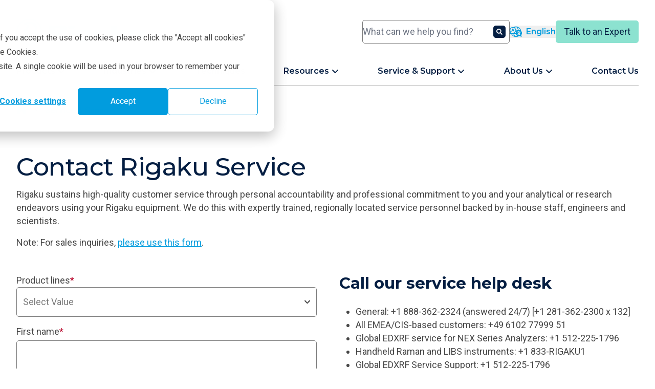

--- FILE ---
content_type: text/html; charset=UTF-8
request_url: https://rigaku.com/service-and-support/contact-service?refurl=https%3A%2F%2Frigaku.com%2Fresources%2Fapplication-notes%2Fxrf1048-fused-bead-analysis-various-oxides
body_size: 25235
content:
<!doctype html><html lang="en"><head><script type="application/javascript" id="hs-cookie-banner-scan" data-hs-allowed="true" src="/_hcms/cookie-banner/auto-blocking.js?portalId=8540596&amp;domain=rigaku.com"></script>
    

    

    <script type="text/javascript">
      const urlParams = new URLSearchParams(window.location.search);
      const setLangParam = urlParams.get("setLang");

      if (setLangParam) {
        const url = new URL(window.location);
        url.searchParams.delete("setLang");
        window.history.replaceState({}, document.title, url.pathname + url.search);
      }
    </script>
    <meta charset="utf-8">
    <title>Contact Service</title>
    <link rel="shortcut icon" href="/hubfs/2024%20Rigaku%20Global%20Site/Misc/Favicons/favicon-16.png">
    <meta name="description" content="">
    <link rel="icon" type="image/png" sizes="16x16" href="/hubfs/2024%20Rigaku%20Global%20Site/Misc/Favicons/favicon-16.png">
    <link rel="icon" type="image/png" sizes="32x32" href="/hubfs/2024%20Rigaku%20Global%20Site/Misc/Favicons/favicon-32.png">
    <link rel="icon" type="image/png" sizes="96x96" href="/hubfs/2024%20Rigaku%20Global%20Site/Misc/Favicons/favicon-96.png">
    <link rel="apple-touch-icon" sizes="180x180" href="/hubfs/2024%20Rigaku%20Global%20Site/Misc/Favicons/favicon-180.png">
    
    
    
    <meta name="viewport" content="width=device-width, initial-scale=1">

    
    <meta property="og:description" content="">
    <meta property="og:title" content="Contact Service">
    <meta name="twitter:description" content="">
    <meta name="twitter:title" content="Contact Service">

    

    

    <style>
a.cta_button{-moz-box-sizing:content-box !important;-webkit-box-sizing:content-box !important;box-sizing:content-box !important;vertical-align:middle}.hs-breadcrumb-menu{list-style-type:none;margin:0px 0px 0px 0px;padding:0px 0px 0px 0px}.hs-breadcrumb-menu-item{float:left;padding:10px 0px 10px 10px}.hs-breadcrumb-menu-divider:before{content:'›';padding-left:10px}.hs-featured-image-link{border:0}.hs-featured-image{float:right;margin:0 0 20px 20px;max-width:50%}@media (max-width: 568px){.hs-featured-image{float:none;margin:0;width:100%;max-width:100%}}.hs-screen-reader-text{clip:rect(1px, 1px, 1px, 1px);height:1px;overflow:hidden;position:absolute !important;width:1px}
</style>

<link rel="stylesheet" href="https://rigaku.com/hubfs/hub_generated/template_assets/1/131223245438/1764562038424/template_main.min.css">
<link rel="stylesheet" href="https://rigaku.com/hubfs/hub_generated/template_assets/1/131223161382/1764562043507/template_theme-overrides.min.css">
<link rel="stylesheet" href="https://rigaku.com/hubfs/hub_generated/module_assets/1/131223245423/1764164807422/module_search-input.min.css">

  <style>
    #hs_cos_wrapper_module_17098549857466 .module-wrapper {
  padding:0px;
  margin-top:0px;
  margin-bottom:0px;
}

#hs_cos_wrapper_module_17098549857466 .no-scrollbar::-webkit-scrollbar { display:none; }

#hs_cos_wrapper_module_17098549857466 .no-scrollbar {
  -ms-overflow-style:none;
  scrollbar-width:none;
}

  </style>


  <style>
    #hs_cos_wrapper_main-menu .module-wrapper {}

#hs_cos_wrapper_main-menu .external-link {
  display:inline;
  height:14px;
  width:auto;
  transform:translateY(-3px);
  margin-left:0.25rem;
}

  </style>

<link rel="stylesheet" href="https://rigaku.com/hubfs/hub_generated/module_assets/1/183436408899/1754412596248/module_enhanced-form-module.min.css">

  <style>
    #hs_cos_wrapper_widget_1737642229278 .multi-container {}

#hs_cos_wrapper_widget_1737642229278 .hs-dependent-field>.hs-form-field+.hs-form-field { margin-top:16px; }

  </style>


  <style>
    #hs_cos_wrapper_widget_1708382682281 .module-wrapper {
  padding:0px;
  margin-top:16px;
  margin-bottom:-60px;
}

  </style>

<!-- Editor Styles -->
<style id="hs_editor_style" type="text/css">
/* HubSpot Styles (default) */
.dnd_area_below-row-0-padding {
  padding-bottom: 0px !important;
}
.cell_17147480510572-margin {
  margin-bottom: -40px !important;
}
.cell_1714748280336-row-0-padding {
  padding-bottom: 0px !important;
}
.cell_17147481137542-padding {
  padding-left: 10px !important;
  padding-right: 10px !important;
}
</style>
<style>
  @font-face {
    font-family: "Roboto";
    font-weight: 700;
    font-style: normal;
    font-display: swap;
    src: url("/_hcms/googlefonts/Roboto/700.woff2") format("woff2"), url("/_hcms/googlefonts/Roboto/700.woff") format("woff");
  }
  @font-face {
    font-family: "Roboto";
    font-weight: 400;
    font-style: normal;
    font-display: swap;
    src: url("/_hcms/googlefonts/Roboto/regular.woff2") format("woff2"), url("/_hcms/googlefonts/Roboto/regular.woff") format("woff");
  }
  @font-face {
    font-family: "Roboto";
    font-weight: 500;
    font-style: normal;
    font-display: swap;
    src: url("/_hcms/googlefonts/Roboto/500.woff2") format("woff2"), url("/_hcms/googlefonts/Roboto/500.woff") format("woff");
  }
  @font-face {
    font-family: "Roboto";
    font-weight: 400;
    font-style: normal;
    font-display: swap;
    src: url("/_hcms/googlefonts/Roboto/regular.woff2") format("woff2"), url("/_hcms/googlefonts/Roboto/regular.woff") format("woff");
  }
  @font-face {
    font-family: "Roboto";
    font-weight: 700;
    font-style: normal;
    font-display: swap;
    src: url("/_hcms/googlefonts/Roboto/700.woff2") format("woff2"), url("/_hcms/googlefonts/Roboto/700.woff") format("woff");
  }
  @font-face {
    font-family: "Montserrat";
    font-weight: 700;
    font-style: normal;
    font-display: swap;
    src: url("/_hcms/googlefonts/Montserrat/700.woff2") format("woff2"), url("/_hcms/googlefonts/Montserrat/700.woff") format("woff");
  }
  @font-face {
    font-family: "Montserrat";
    font-weight: 500;
    font-style: normal;
    font-display: swap;
    src: url("/_hcms/googlefonts/Montserrat/500.woff2") format("woff2"), url("/_hcms/googlefonts/Montserrat/500.woff") format("woff");
  }
  @font-face {
    font-family: "Montserrat";
    font-weight: 600;
    font-style: normal;
    font-display: swap;
    src: url("/_hcms/googlefonts/Montserrat/600.woff2") format("woff2"), url("/_hcms/googlefonts/Montserrat/600.woff") format("woff");
  }
  @font-face {
    font-family: "Montserrat";
    font-weight: 400;
    font-style: normal;
    font-display: swap;
    src: url("/_hcms/googlefonts/Montserrat/regular.woff2") format("woff2"), url("/_hcms/googlefonts/Montserrat/regular.woff") format("woff");
  }
  @font-face {
    font-family: "Montserrat";
    font-weight: 700;
    font-style: normal;
    font-display: swap;
    src: url("/_hcms/googlefonts/Montserrat/700.woff2") format("woff2"), url("/_hcms/googlefonts/Montserrat/700.woff") format("woff");
  }
  @font-face {
    font-family: "Noto Sans JP";
    font-weight: 700;
    font-style: normal;
    font-display: swap;
    src: url("/_hcms/googlefonts/Noto_Sans_JP/700.woff2") format("woff2"), url("/_hcms/googlefonts/Noto_Sans_JP/700.woff") format("woff");
  }
  @font-face {
    font-family: "Noto Sans JP";
    font-weight: 400;
    font-style: normal;
    font-display: swap;
    src: url("/_hcms/googlefonts/Noto_Sans_JP/regular.woff2") format("woff2"), url("/_hcms/googlefonts/Noto_Sans_JP/regular.woff") format("woff");
  }
  @font-face {
    font-family: "Noto Sans JP";
    font-weight: 500;
    font-style: normal;
    font-display: swap;
    src: url("/_hcms/googlefonts/Noto_Sans_JP/500.woff2") format("woff2"), url("/_hcms/googlefonts/Noto_Sans_JP/500.woff") format("woff");
  }
  @font-face {
    font-family: "Noto Sans JP";
    font-weight: 600;
    font-style: normal;
    font-display: swap;
    src: url("/_hcms/googlefonts/Noto_Sans_JP/600.woff2") format("woff2"), url("/_hcms/googlefonts/Noto_Sans_JP/600.woff") format("woff");
  }
  @font-face {
    font-family: "Noto Sans JP";
    font-weight: 400;
    font-style: normal;
    font-display: swap;
    src: url("/_hcms/googlefonts/Noto_Sans_JP/regular.woff2") format("woff2"), url("/_hcms/googlefonts/Noto_Sans_JP/regular.woff") format("woff");
  }
  @font-face {
    font-family: "Noto Sans JP";
    font-weight: 700;
    font-style: normal;
    font-display: swap;
    src: url("/_hcms/googlefonts/Noto_Sans_JP/700.woff2") format("woff2"), url("/_hcms/googlefonts/Noto_Sans_JP/700.woff") format("woff");
  }
</style>

    
  <script>
    function main_menu_module() {
      return {
        selected: null,
        subMenuSelected: null,
        mainMenuItemClick(id) {
          this.subMenuSelected = null;
          this.selected = (this.selected === null || this.selected !== id) ? id : null;
        },
        subMenuItemClick(id) {
          this.subMenuSelected = id;
        },
        closeMenu() {
          this.selected = null;
          this.subMenuSelected = null;
        },
        mobileMenuClicked(first_level_menu_id, second_level_menu_id) {
          this.selected = first_level_menu_id;
          this.subMenuSelected = second_level_menu_id;
        }
      }
    }
  </script>

<script defer src="https://rigaku.com/hubfs/hub_generated/module_assets/1/183436408899/1754412596248/module_enhanced-form-module.min.js"></script>
<script src="https://rigaku.com/hubfs/hub_generated/template_assets/1/182765386548/1764562043384/template_slimselect-2.9.2.min.js"></script>


    
<!--  Added by GoogleTagManager integration -->
<script>
var _hsp = window._hsp = window._hsp || [];
window.dataLayer = window.dataLayer || [];
function gtag(){dataLayer.push(arguments);}

var useGoogleConsentModeV2 = true;
var waitForUpdateMillis = 1000;



var hsLoadGtm = function loadGtm() {
    if(window._hsGtmLoadOnce) {
      return;
    }

    if (useGoogleConsentModeV2) {

      gtag('set','developer_id.dZTQ1Zm',true);

      gtag('consent', 'default', {
      'ad_storage': 'denied',
      'analytics_storage': 'denied',
      'ad_user_data': 'denied',
      'ad_personalization': 'denied',
      'wait_for_update': waitForUpdateMillis
      });

      _hsp.push(['useGoogleConsentModeV2'])
    }

    (function(w,d,s,l,i){w[l]=w[l]||[];w[l].push({'gtm.start':
    new Date().getTime(),event:'gtm.js'});var f=d.getElementsByTagName(s)[0],
    j=d.createElement(s),dl=l!='dataLayer'?'&l='+l:'';j.async=true;j.src=
    'https://www.googletagmanager.com/gtm.js?id='+i+dl;f.parentNode.insertBefore(j,f);
    })(window,document,'script','dataLayer','GTM-PNGTSRT');

    window._hsGtmLoadOnce = true;
};

_hsp.push(['addPrivacyConsentListener', function(consent){
  if(consent.allowed || (consent.categories && consent.categories.analytics)){
    hsLoadGtm();
  }
}]);

</script>

<!-- /Added by GoogleTagManager integration -->

    <link rel="canonical" href="https://rigaku.com/service-and-support/contact-service">


<meta property="og:url" content="https://rigaku.com/service-and-support/contact-service">
<meta name="twitter:card" content="summary">
<meta http-equiv="content-language" content="en">
<link rel="alternate" hreflang="en" href="https://rigaku.com/service-and-support/contact-service">
<link rel="alternate" hreflang="ja" href="https://rigaku.com/ja/service-and-support/contact-service">






  <meta name="generator" content="HubSpot"></head>

  <body class="bg-white antialiased" x-data :class="$store.mobileMenu.open ? 'overflow-x-hidden !overflow-y-visible' : ''">
<!--  Added by GoogleTagManager integration -->
<noscript><iframe src="https://www.googletagmanager.com/ns.html?id=GTM-PNGTSRT" height="0" width="0" style="display:none;visibility:hidden"></iframe></noscript>

<!-- /Added by GoogleTagManager integration -->

    <div class="body-wrapper flex flex-col min-h-dvh   hs-content-id-148508322742 hs-site-page page ">
      
        <div data-global-resource-path="Rigaku Global Website Theme/templates/partials/header.html">
<header x-data @click.away="$store.mobileMenu.closeMenu()" class="lg:pt-4 z-10 bg-white print:static hs-search-hidden" :class="$store.mobileMenu.open
    ? ' fixed inset-0 w-full h-full overflow-x-hidden transition-opacity '
    : ' fixed left-0 right-0 top-0 '">

  <div class="pt-3 content-wrapper border-b-2 border-b-rigaku-blue lg:border-b-0" :class="$store.mobileMenu.open
      ? '  '
      : '  '">

    
    <div class="flex flex-row justify-between gap-x-2 xs:gap-x-4 items-center mb-4 py-1">

      
      <a href="https://rigaku.com?hsLang=en" class="flex-shrink-0 flex-grow h-6 sm:h-8 lg:h-[50px] w-auto translate-y-[0px]">
        <img class="h-full w-auto" src="https://rigaku.com/hs-fs/hubfs/raw_assets/public/Rigaku%20Global%20Website%20Theme/images/logo/Rigaku_Logo_RGB.png?noresize&amp;width=3000&amp;height=596&amp;name=Rigaku_Logo_RGB.png" width="3000" height="596" alt="Rigaku logo" loading="lazy">
      </a>

      
      <div class="hidden lg:block w-72 print:hidden">
        <div id="hs_cos_wrapper_module_17170180307731" class="hs_cos_wrapper hs_cos_wrapper_widget hs_cos_wrapper_type_module" style="" data-hs-cos-general-type="widget" data-hs-cos-type="module">








  




<div x-data="{
    resultLang: &quot;en&quot;,
    portalId: 8540596,
    includeWebsitePages: true,
    includeLandingPages: false,
    includeBlogPosts: true,
    includeKnowledgeArticles: false,
    searchResults: [],
    hintsOpen: false,
    maxResults: 5,
    fetchLimit: 20,
    searchTerm: &quot;&quot;,
    searchBoosts: {
      &quot;products/x-ray-diffraction-and-scattering/xrd/miniflex&quot;: 50,
      &quot;products/x-ray-diffraction-and-scattering/xrd/smartlab&quot;: 50,
      &quot;resources/webinars&quot;: 70,
      &quot;resources/upcoming-webinars&quot;: 50,
    },
    createQueryString(params) {
      return params.map(param => encodeURIComponent(param.name) + &quot;=&quot; + encodeURIComponent(param.value)).join(&quot;&amp;&quot;);
    },
    async fetchResults() {
      if (this.searchTerm.length < 3) {
        this.emptySearchResults();
        return;
      }

      // Fire-and-forget API call to track search term
      fetch(&quot;https://rigaku.com/_hcms/api/search-term&quot;, {
        method: &quot;POST&quot;,
        headers: {
          &quot;Content-Type&quot;: &quot;application/json&quot;
        },
        body: JSON.stringify({ query: this.searchTerm })
      }).catch(() => {}); // Ignore any errors to prevent blocking the search

      let url = &quot;/_hcms/search?&quot;;
      let params = [
        { name: &quot;term&quot;, value: this.searchTerm },
        { name: &quot;portalId&quot;, value: this.portalId },
        { name: &quot;domain&quot;, value: &quot;rigaku.com&quot; },
        { name: &quot;limit&quot;, value: this.fetchLimit },
        { name: &quot;autocomplete&quot;, value: true },
        { name: &quot;analytics&quot;, value: true }
      ];
      if (this.includeWebsitePages) {
        params.push({ name: &quot;type&quot;, value: &quot;SITE_PAGE&quot; });
      }
      if (this.includeLandingPages) {
        params.push({ name: &quot;type&quot;, value: &quot;LANDING_PAGE&quot; });
      }
      if (this.includeBlogPosts) {
        params.push({ name: &quot;type&quot;, value: &quot;BLOG_POST&quot; });
        params.push({ name: &quot;type&quot;, value: &quot;LISTING_PAGE&quot; });
      }
      if (this.includeKnowledgeArticles) {
        params.push({ name: &quot;type&quot;, value: &quot;KNOWLEDGE_ARTICLE&quot; });
      }
      if (this.resultLang !== &quot;all&quot;) {
        params.push({ name: &quot;language&quot;, value: this.resultLang });
      }
      let data = await (await fetch(url + this.createQueryString(params))).json();
      if (data.total > 0) {
        this.fillSearchResults(data);
      } else {
        emptySearchResults();
      }
    },
    fillSearchResults(data) {
      this.emptySearchResults();

      // Process results with score boosting
      let processedResults = data.results.map(result => {
        let boostedScore = result.score || 0;

        // Check if URL ends with any of the search boost paths
        for (const [path, boost] of Object.entries(this.searchBoosts)) {
          if (result.url &amp;&amp; result.url.endsWith(path)) {
            boostedScore += boost;
            break; // Only apply the first matching boost
          }
        }

        return {
          ...result,
          boostedScore: boostedScore
        };
      });

      // Sort by boosted score (highest first)
      processedResults.sort((a, b) => b.boostedScore - a.boostedScore);

      // Limit results to maxResults for display
      const limitedResults = processedResults.slice(0, this.maxResults);

      // Add sorted and limited results to searchResults array
      limitedResults.forEach(result => {
        this.searchResults.push({ type: &quot;item&quot;, url: result.url, title: result.title });
      });

      this.hintsOpen = true;
    },
    emptySearchResults() {
      this.selectedSearchResult = null;
      this.searchResults = [];
      $refs.searchField.focus();
      this.hintsOpen = false;
    },
    handleKeyPressEscape(event) {
      if (this.searchResults.length > 0) {
        this.emptySearchResults();
      }
    },
    handleKeyPressUp(event) {
      if (this.searchResults.length > 0) {
        $focus.previous();
      }
    },
    handleKeyPressDown(event) {
      if (this.searchResults.length > 0) {
        $focus.next();
      }
    }
  }" @keydown.escape="handleKeyPressEscape($event)" @keydown.up.prevent="handleKeyPressUp($event)" @keydown.down.prevent="handleKeyPressDown($event)" x-trap="hintsOpen">

  
  <div class="hs-search-field">
      <div class="hs-search-field__bar">
        <form x-ref="searchForm" data-hs-do-not-collect="true" action="https://rigaku.com/search-results">
          <input @input.debounce="fetchResults()" x-ref="searchField" x-model="searchTerm" type="text" class="hs-search-field__input" name="term" autocomplete="off" aria-label="Search" placeholder="What can we help you find?">

          
            <input type="hidden" name="type" value="SITE_PAGE">
          
          
          
            <input type="hidden" name="type" value="BLOG_POST">
            <input type="hidden" name="type" value="LISTING_PAGE">
          
          

          
            <button aria-label="Search"><span id="hs_cos_wrapper_module_17170180307731_" class="hs_cos_wrapper hs_cos_wrapper_widget hs_cos_wrapper_type_icon" style="" data-hs-cos-general-type="widget" data-hs-cos-type="icon"><svg version="1.0" xmlns="http://www.w3.org/2000/svg" viewbox="0 0 512 512" aria-hidden="true"><g id="search1_layer"><path d="M505 442.7L405.3 343c-4.5-4.5-10.6-7-17-7H372c27.6-35.3 44-79.7 44-128C416 93.1 322.9 0 208 0S0 93.1 0 208s93.1 208 208 208c48.3 0 92.7-16.4 128-44v16.3c0 6.4 2.5 12.5 7 17l99.7 99.7c9.4 9.4 24.6 9.4 33.9 0l28.3-28.3c9.4-9.4 9.4-24.6.1-34zM208 336c-70.7 0-128-57.2-128-128 0-70.7 57.2-128 128-128 70.7 0 128 57.2 128 128 0 70.7-57.2 128-128 128z" /></g></svg></span></button>
          
        </form>
      </div>
      <template x-if="hintsOpen">
        <ul x-ref="searchResults" class="hs-search-field__suggestions flex flex-col gap-y-2">
          <li id="results-for" x-text="'Results for &quot;' + searchTerm + '&quot;'"></li>
          <template x-for="(result, index) in searchResults">
            <li :id="'result' + index">
              <a :href="result.url" x-html="result.title"></a>
            </li>
          </template>
        </ul>
      </template>
  </div>

</div></div>
      </div>
      
      <div class="hidden xs:block lg:hidden  print:hidden">
        <button aria-label="Open search input" class="text-rigaku-blue hover:text-rigaku-dark-blue transition-colors" x-data @click.prevent="$store.mobileMenu.toggleSearch()">
          <svg class="size-5 fill-currentcolor translate-y-1" xmlns="http://www.w3.org/2000/svg" viewbox="0 0 512 512"><!--!Font Awesome Free 6.5.2 by @fontawesome - https://fontawesome.com License - https://fontawesome.com/license/free Copyright 2024 Fonticons, Inc.--><path d="M416 208c0 45.9-14.9 88.3-40 122.7L502.6 457.4c12.5 12.5 12.5 32.8 0 45.3s-32.8 12.5-45.3 0L330.7 376c-34.4 25.2-76.8 40-122.7 40C93.1 416 0 322.9 0 208S93.1 0 208 0S416 93.1 416 208zM208 352a144 144 0 1 0 0-288 144 144 0 1 0 0 288z" /></svg>
        </button>
      </div>

      
      <div class="print:hidden">
        <div id="hs_cos_wrapper_module_17098549857465" class="hs_cos_wrapper hs_cos_wrapper_widget hs_cos_wrapper_type_module widget-type-language_switcher" style="" data-hs-cos-general-type="widget" data-hs-cos-type="module">


  <div x-cloak x-data="{ open: false }" class="relative select-none">
    <button aria-label="Language switcher" @click.prevent="open = !open" @click.away="open = false" class="flex space-x-2 items-center text-rigaku-blue hover:text-rigaku-dark-blue transition-colors duration-150 text-rigaku-nav-mobile lg:text-rigaku-nav-desktop">
      
        <span>
          <svg class="size-6 fill-currentcolor stroke-1" xmlns="http://www.w3.org/2000/svg" viewbox="0 0 30.65 26.19"><path d="M6.35,11.55h3.27l.4.89c.2.45.72.65,1.17.45.45-.2.65-.72.45-1.17l-2.85-6.4c-.14-.32-.46-.53-.81-.53s-.67.21-.81.53l-2.85,6.4c-.2.45,0,.97.45,1.17s.97,0,1.17-.45l.4-.89ZM7.99,7.87l.85,1.9h-1.69l.85-1.9ZM30.18,24.41s-.03-.03-.05-.05c-.04-.04-.1-.12-.18-.21-.15-.19-.36-.46-.57-.81-.28-.46-.54-1.03-.69-1.67,1.22-1.38,1.96-3.18,1.96-5.16s-.76-3.84-2.01-5.22c-.39-2.81-1.67-5.41-3.71-7.45C22.48,1.39,19.24.03,15.79,0c-.02,0-.04,0-.06,0,0,0-.01,0-.02,0-.01,0-.02,0-.04,0-2.21,0-4.34.54-6.23,1.57-.47-.09-.96-.13-1.46-.13C3.58,1.44,0,5.02,0,9.42c0,1.8.61,3.54,1.72,4.95-.11.31-.25.62-.44.93-.19.31-.37.54-.46.65h0c-.05.06-.09.11-.14.16,0,0-.01.01-.02.02h-.01s0,.02,0,.02c-.38.39-.49.97-.28,1.47.21.51.7.83,1.25.83.62,0,1.28-.1,1.98-.31.65,1.55,1.6,2.98,2.83,4.2,2.47,2.47,5.76,3.83,9.26,3.83.01,0,.02,0,.04,0,0,0,.01,0,.02,0,.02,0,.04,0,.06,0,2.39-.02,4.67-.68,6.67-1.89.13,0,.26,0,.39,0,.83,0,1.63-.13,2.38-.37.41.26.92.53,1.49.78.9.39,1.98.72,3.05.72.24,0,.46-.15.55-.37s.04-.48-.13-.65h-.01ZM23.8,4.97c1.05,1.05,1.87,2.27,2.44,3.6h-3.96c-.48-2.55-1.37-4.71-2.52-6.22,1.5.57,2.87,1.45,4.04,2.62ZM15.71,1.6s.04,0,.06,0c1.29.03,2.6,1.17,3.6,3.16.55,1.1.98,2.4,1.27,3.81h-4.71c-.23-2.14-1.31-4.03-2.9-5.33.82-1.05,1.75-1.63,2.68-1.63ZM15.06,16.87h-4.16c2.75-1.08,4.76-3.64,5.05-6.7h2.37c-1.97,1.42-3.26,3.73-3.26,6.34,0,.12,0,.24,0,.36ZM4.1,16.26c-.69.3-1.33.49-1.92.56.13-.17.3-.4.47-.69.35-.58.59-1.17.73-1.77.06-.25,0-.52-.18-.71-1.03-1.17-1.6-2.67-1.6-4.23,0-3.52,2.87-6.39,6.39-6.39s6.39,2.87,6.39,6.39-2.87,6.39-6.39,6.39c-.67,0-1.32-.1-1.95-.3-.22-.07-.47-.04-.67.08-.28.17-.72.43-1.27.67ZM7.54,21.22c-.82-.82-1.51-1.75-2.04-2.75h3.85c.52,2.21,1.35,4.09,2.39,5.43-1.56-.57-2.99-1.47-4.2-2.68ZM15.77,24.58s-.04,0-.06,0c-1.3-.01-2.62-1.16-3.62-3.16-.44-.88-.8-1.88-1.08-2.96h4.29c.48,1.84,1.61,3.42,3.13,4.47-.82,1.05-1.74,1.63-2.66,1.65ZM26.7,14.85h-.1l-.08.23c-.45,1.24-1.14,2.36-2.01,3.31.05.03.09.06.14.08l.96.57c.48.29.63.91.35,1.39-.28.48-.91.63-1.39.35l-.96-.57c-.23-.14-.45-.28-.66-.43-.54.38-1.11.71-1.72.98l-.18.08c-.51.23-1.11,0-1.34-.52-.23-.51,0-1.11.52-1.34l.18-.08c.32-.15.64-.31.94-.5l-.62-.62c-.4-.4-.4-1.04,0-1.43.4-.4,1.04-.4,1.43,0l.74.74.03.03c.63-.66,1.14-1.43,1.51-2.28h-5.43c-.56,0-1.01-.46-1.01-1.01s.46-1.01,1.01-1.01h2.64v-.2c0-.56.46-1.01,1.01-1.01h0c.56,0,1.01.46,1.01,1.02v.2h3.04c.56,0,1.01.46,1.01,1.01s-.46,1.01-1.01,1.01Z" /></svg>
        </span>
      
      <span class="hidden lg:inline">English</span>
    </button>

    <ul x-show="open" class="absolute top-full right-0 text-rigaku-nav-mobile lg:text-rigaku-nav-desktop bg-white z-10
      flex flex-col border-2 border-rigaku-light-gray min-w-max translate-y-2
      ">
      
  <li class="bg-white border-b border-rigaku-light-gray last:border-none">
    <a class="hs-skip-lang-url-rewrite inline-block w-full py-2 px-4 text-rigaku-nav-mobile lg:text-rigaku-nav-desktop text-rigaku-dark-blue hover:text-rigaku-blue bg-white hover:bg-white whitespace-nowrap no-underline" href="https://rigaku.com/service-and-support/contact-service?setLang=english">
      English
    </a>
  </li>

      
        
  <li class="bg-white border-b border-rigaku-light-gray last:border-none">
    <a class="hs-skip-lang-url-rewrite inline-block w-full py-2 px-4 text-rigaku-nav-mobile lg:text-rigaku-nav-desktop text-rigaku-dark-blue hover:text-rigaku-blue bg-white hover:bg-white whitespace-nowrap no-underline" href="https://rigaku.com/ja/service-and-support/contact-service?setLang=%E6%97%A5%E6%9C%AC%E8%AA%9E">
      日本語
    </a>
  </li>

      
    </ul>
  </div>
</div>
      </div>

      
      <div class="hidden lg:block print:hidden">
        <div id="hs_cos_wrapper_module_17098549857466" class="hs_cos_wrapper hs_cos_wrapper_widget hs_cos_wrapper_type_module" style="" data-hs-cos-general-type="widget" data-hs-cos-type="module">


  



<div class="
  module-wrapper
  
    text-center
  ">
  <a href="https://rigaku.com/talk-to-an-expert?hsLang=en" class="button-accent" target="_blank" rel="noopener">Talk to an Expert</a>
</div></div>
      </div>

      
      <div x-data @click.prevent="$store.mobileMenu.toggle()" class="lg:hidden text-rigaku-blue hover:text-rigaku-blue print:hidden">
        
        <svg class="size-8 fill-current" :class="$store.mobileMenu.open ? 'hidden' : ''" xmlns="http://www.w3.org/2000/svg" viewbox="0 0 448 512"><!--!Font Awesome Free 6.5.2 by @fontawesome - https://fontawesome.com License - https://fontawesome.com/license/free Copyright 2024 Fonticons, Inc.--><path d="M0 96C0 78.3 14.3 64 32 64H416c17.7 0 32 14.3 32 32s-14.3 32-32 32H32C14.3 128 0 113.7 0 96zM0 256c0-17.7 14.3-32 32-32H416c17.7 0 32 14.3 32 32s-14.3 32-32 32H32c-17.7 0-32-14.3-32-32zM448 416c0 17.7-14.3 32-32 32H32c-17.7 0-32-14.3-32-32s14.3-32 32-32H416c17.7 0 32 14.3 32 32z" /></svg>
        <svg class="size-8 fill-current" :class="$store.mobileMenu.open ? '' : 'hidden'" xmlns="http://www.w3.org/2000/svg" viewbox="0 0 384 512"><!--!Font Awesome Free 6.5.2 by @fontawesome - https://fontawesome.com License - https://fontawesome.com/license/free Copyright 2024 Fonticons, Inc.--><path d="M342.6 150.6c12.5-12.5 12.5-32.8 0-45.3s-32.8-12.5-45.3 0L192 210.7 86.6 105.4c-12.5-12.5-32.8-12.5-45.3 0s-12.5 32.8 0 45.3L146.7 256 41.4 361.4c-12.5 12.5-12.5 32.8 0 45.3s32.8 12.5 45.3 0L192 301.3 297.4 406.6c12.5 12.5 32.8 12.5 45.3 0s12.5-32.8 0-45.3L237.3 256 342.6 150.6z" /></svg>
      </div>

    </div>

    
    <div class="lg:hidden my-4 print:hidden" x-cloak x-data :class="($store.mobileMenu.open || $store.mobileMenu.searchOpen) || 'hidden'">
      
      <div id="hs_cos_wrapper_module_17170180307731" class="hs_cos_wrapper hs_cos_wrapper_widget hs_cos_wrapper_type_module" style="" data-hs-cos-general-type="widget" data-hs-cos-type="module">








  




<div x-data="{
    resultLang: &quot;en&quot;,
    portalId: 8540596,
    includeWebsitePages: true,
    includeLandingPages: false,
    includeBlogPosts: true,
    includeKnowledgeArticles: false,
    searchResults: [],
    hintsOpen: false,
    maxResults: 5,
    fetchLimit: 20,
    searchTerm: &quot;&quot;,
    searchBoosts: {
      &quot;products/x-ray-diffraction-and-scattering/xrd/miniflex&quot;: 50,
      &quot;products/x-ray-diffraction-and-scattering/xrd/smartlab&quot;: 50,
      &quot;resources/webinars&quot;: 70,
      &quot;resources/upcoming-webinars&quot;: 50,
    },
    createQueryString(params) {
      return params.map(param => encodeURIComponent(param.name) + &quot;=&quot; + encodeURIComponent(param.value)).join(&quot;&amp;&quot;);
    },
    async fetchResults() {
      if (this.searchTerm.length < 3) {
        this.emptySearchResults();
        return;
      }

      // Fire-and-forget API call to track search term
      fetch(&quot;https://rigaku.com/_hcms/api/search-term&quot;, {
        method: &quot;POST&quot;,
        headers: {
          &quot;Content-Type&quot;: &quot;application/json&quot;
        },
        body: JSON.stringify({ query: this.searchTerm })
      }).catch(() => {}); // Ignore any errors to prevent blocking the search

      let url = &quot;/_hcms/search?&quot;;
      let params = [
        { name: &quot;term&quot;, value: this.searchTerm },
        { name: &quot;portalId&quot;, value: this.portalId },
        { name: &quot;domain&quot;, value: &quot;rigaku.com&quot; },
        { name: &quot;limit&quot;, value: this.fetchLimit },
        { name: &quot;autocomplete&quot;, value: true },
        { name: &quot;analytics&quot;, value: true }
      ];
      if (this.includeWebsitePages) {
        params.push({ name: &quot;type&quot;, value: &quot;SITE_PAGE&quot; });
      }
      if (this.includeLandingPages) {
        params.push({ name: &quot;type&quot;, value: &quot;LANDING_PAGE&quot; });
      }
      if (this.includeBlogPosts) {
        params.push({ name: &quot;type&quot;, value: &quot;BLOG_POST&quot; });
        params.push({ name: &quot;type&quot;, value: &quot;LISTING_PAGE&quot; });
      }
      if (this.includeKnowledgeArticles) {
        params.push({ name: &quot;type&quot;, value: &quot;KNOWLEDGE_ARTICLE&quot; });
      }
      if (this.resultLang !== &quot;all&quot;) {
        params.push({ name: &quot;language&quot;, value: this.resultLang });
      }
      let data = await (await fetch(url + this.createQueryString(params))).json();
      if (data.total > 0) {
        this.fillSearchResults(data);
      } else {
        emptySearchResults();
      }
    },
    fillSearchResults(data) {
      this.emptySearchResults();

      // Process results with score boosting
      let processedResults = data.results.map(result => {
        let boostedScore = result.score || 0;

        // Check if URL ends with any of the search boost paths
        for (const [path, boost] of Object.entries(this.searchBoosts)) {
          if (result.url &amp;&amp; result.url.endsWith(path)) {
            boostedScore += boost;
            break; // Only apply the first matching boost
          }
        }

        return {
          ...result,
          boostedScore: boostedScore
        };
      });

      // Sort by boosted score (highest first)
      processedResults.sort((a, b) => b.boostedScore - a.boostedScore);

      // Limit results to maxResults for display
      const limitedResults = processedResults.slice(0, this.maxResults);

      // Add sorted and limited results to searchResults array
      limitedResults.forEach(result => {
        this.searchResults.push({ type: &quot;item&quot;, url: result.url, title: result.title });
      });

      this.hintsOpen = true;
    },
    emptySearchResults() {
      this.selectedSearchResult = null;
      this.searchResults = [];
      $refs.searchField.focus();
      this.hintsOpen = false;
    },
    handleKeyPressEscape(event) {
      if (this.searchResults.length > 0) {
        this.emptySearchResults();
      }
    },
    handleKeyPressUp(event) {
      if (this.searchResults.length > 0) {
        $focus.previous();
      }
    },
    handleKeyPressDown(event) {
      if (this.searchResults.length > 0) {
        $focus.next();
      }
    }
  }" @keydown.escape="handleKeyPressEscape($event)" @keydown.up.prevent="handleKeyPressUp($event)" @keydown.down.prevent="handleKeyPressDown($event)" x-trap="hintsOpen">

  
  <div class="hs-search-field">
      <div class="hs-search-field__bar">
        <form x-ref="searchForm" data-hs-do-not-collect="true" action="https://rigaku.com/search-results">
          <input @input.debounce="fetchResults()" x-ref="searchField" x-model="searchTerm" type="text" class="hs-search-field__input" name="term" autocomplete="off" aria-label="Search" placeholder="What can we help you find?">

          
            <input type="hidden" name="type" value="SITE_PAGE">
          
          
          
            <input type="hidden" name="type" value="BLOG_POST">
            <input type="hidden" name="type" value="LISTING_PAGE">
          
          

          
            <button aria-label="Search"><span id="hs_cos_wrapper_module_17170180307731_" class="hs_cos_wrapper hs_cos_wrapper_widget hs_cos_wrapper_type_icon" style="" data-hs-cos-general-type="widget" data-hs-cos-type="icon"><svg version="1.0" xmlns="http://www.w3.org/2000/svg" viewbox="0 0 512 512" aria-hidden="true"><g id="search1_layer"><path d="M505 442.7L405.3 343c-4.5-4.5-10.6-7-17-7H372c27.6-35.3 44-79.7 44-128C416 93.1 322.9 0 208 0S0 93.1 0 208s93.1 208 208 208c48.3 0 92.7-16.4 128-44v16.3c0 6.4 2.5 12.5 7 17l99.7 99.7c9.4 9.4 24.6 9.4 33.9 0l28.3-28.3c9.4-9.4 9.4-24.6.1-34zM208 336c-70.7 0-128-57.2-128-128 0-70.7 57.2-128 128-128 70.7 0 128 57.2 128 128 0 70.7-57.2 128-128 128z" /></g></svg></span></button>
          
        </form>
      </div>
      <template x-if="hintsOpen">
        <ul x-ref="searchResults" class="hs-search-field__suggestions flex flex-col gap-y-2">
          <li id="results-for" x-text="'Results for &quot;' + searchTerm + '&quot;'"></li>
          <template x-for="(result, index) in searchResults">
            <li :id="'result' + index">
              <a :href="result.url" x-html="result.title"></a>
            </li>
          </template>
        </ul>
      </template>
  </div>

</div></div>
    </div>

    
    <div class="lg:pb-0 lg:block " x-cloak x-data :class="$store.mobileMenu.open || 'hidden'">
      <div id="hs_cos_wrapper_main-menu" class="hs_cos_wrapper hs_cos_wrapper_widget hs_cos_wrapper_type_module" style="" data-hs-cos-general-type="widget" data-hs-cos-type="module">

















<div class="module-wrapper" x-data="main_menu_module()" @click.outside="closeMenu()" @keyup.escape="closeMenu()">
  <div class="hidden lg:block">
    
  

  <div class="py-4 bg-white border-b-2 border-b-rigaku-light-gray">
    <ul x-data x-cloak x-init="
        if ($el.querySelectorAll('li').length <= 3) {
          $el.classList.remove('justify-between');
          $el.classList.add('justify-start', 'gap-x-8');
        }
      " class="flex justify-between my-0">
      
        
    <li class="text-rigaku-nav-desktop relative after:content-[''] after:absolute after:z-10" :class="selected == 1 ? ' after:bg-rigaku-blue after:h-[4px] after:w-[110%] last:after:w-[105%] after:-bottom-[19px] first:after:left-0 after:-left-[5%] ' : ''">
      <a class="no-underline hover:text-rigaku-blue select-none text-rigaku-dark-blue" :class="selected == 1 ? ' !text-rigaku-blue ' : ''" href="javascript:;" @click.prevent="mainMenuItemClick(1)">
        <span>Products</span>
        
          <div class="inline-block" :class="selected == 1 ? ' [&amp;_svg]:rotate-180 ' : ''">
            
  <svg class="h-[1em] w-[1em] fill-currentcolor inline-block" xmlns="http://www.w3.org/2000/svg" viewbox="0 0 448 512"><!--! Font Awesome Free 6.4.2 by @fontawesome - https://fontawesome.com License - https://fontawesome.com/license (Commercial License) Copyright 2023 Fonticons, Inc. --><path d="M201.4 342.6c12.5 12.5 32.8 12.5 45.3 0l160-160c12.5-12.5 12.5-32.8 0-45.3s-32.8-12.5-45.3 0L224 274.7 86.6 137.4c-12.5-12.5-32.8-12.5-45.3 0s-12.5 32.8 0 45.3l160 160z" /></svg>

          </div>
        
      </a>
    </li>
  
      
        
    <li class="text-rigaku-nav-desktop relative after:content-[''] after:absolute after:z-10" :class="selected == 2 ? ' after:bg-rigaku-blue after:h-[4px] after:w-[110%] last:after:w-[105%] after:-bottom-[19px] first:after:left-0 after:-left-[5%] ' : ''">
      <a class="no-underline hover:text-rigaku-blue select-none text-rigaku-dark-blue" :class="selected == 2 ? ' !text-rigaku-blue ' : ''" href="javascript:;" @click.prevent="mainMenuItemClick(2)">
        <span>Industries</span>
        
          <div class="inline-block" :class="selected == 2 ? ' [&amp;_svg]:rotate-180 ' : ''">
            
  <svg class="h-[1em] w-[1em] fill-currentcolor inline-block" xmlns="http://www.w3.org/2000/svg" viewbox="0 0 448 512"><!--! Font Awesome Free 6.4.2 by @fontawesome - https://fontawesome.com License - https://fontawesome.com/license (Commercial License) Copyright 2023 Fonticons, Inc. --><path d="M201.4 342.6c12.5 12.5 32.8 12.5 45.3 0l160-160c12.5-12.5 12.5-32.8 0-45.3s-32.8-12.5-45.3 0L224 274.7 86.6 137.4c-12.5-12.5-32.8-12.5-45.3 0s-12.5 32.8 0 45.3l160 160z" /></svg>

          </div>
        
      </a>
    </li>
  
      
        
    <li class="text-rigaku-nav-desktop relative after:content-[''] after:absolute after:z-10" :class="selected == 3 ? ' after:bg-rigaku-blue after:h-[4px] after:w-[110%] last:after:w-[105%] after:-bottom-[19px] first:after:left-0 after:-left-[5%] ' : ''">
      <a class="no-underline hover:text-rigaku-blue select-none text-rigaku-dark-blue" :class="selected == 3 ? ' !text-rigaku-blue ' : ''" href="https://rigaku.com/resources/techniques?hsLang=en">
        <span>Techniques</span>
        
      </a>
    </li>
  
      
        
    <li class="text-rigaku-nav-desktop relative after:content-[''] after:absolute after:z-10" :class="selected == 4 ? ' after:bg-rigaku-blue after:h-[4px] after:w-[110%] last:after:w-[105%] after:-bottom-[19px] first:after:left-0 after:-left-[5%] ' : ''">
      <a class="no-underline hover:text-rigaku-blue select-none text-rigaku-dark-blue" :class="selected == 4 ? ' !text-rigaku-blue ' : ''" href="javascript:;" @click.prevent="mainMenuItemClick(4)">
        <span>Resources</span>
        
          <div class="inline-block" :class="selected == 4 ? ' [&amp;_svg]:rotate-180 ' : ''">
            
  <svg class="h-[1em] w-[1em] fill-currentcolor inline-block" xmlns="http://www.w3.org/2000/svg" viewbox="0 0 448 512"><!--! Font Awesome Free 6.4.2 by @fontawesome - https://fontawesome.com License - https://fontawesome.com/license (Commercial License) Copyright 2023 Fonticons, Inc. --><path d="M201.4 342.6c12.5 12.5 32.8 12.5 45.3 0l160-160c12.5-12.5 12.5-32.8 0-45.3s-32.8-12.5-45.3 0L224 274.7 86.6 137.4c-12.5-12.5-32.8-12.5-45.3 0s-12.5 32.8 0 45.3l160 160z" /></svg>

          </div>
        
      </a>
    </li>
  
      
        
    <li class="text-rigaku-nav-desktop relative after:content-[''] after:absolute after:z-10" :class="selected == 5 ? ' after:bg-rigaku-blue after:h-[4px] after:w-[110%] last:after:w-[105%] after:-bottom-[19px] first:after:left-0 after:-left-[5%] ' : ''">
      <a class="no-underline hover:text-rigaku-blue select-none text-rigaku-dark-blue" :class="selected == 5 ? ' !text-rigaku-blue ' : ''" href="javascript:;" @click.prevent="mainMenuItemClick(5)">
        <span>Service &amp; Support</span>
        
          <div class="inline-block" :class="selected == 5 ? ' [&amp;_svg]:rotate-180 ' : ''">
            
  <svg class="h-[1em] w-[1em] fill-currentcolor inline-block" xmlns="http://www.w3.org/2000/svg" viewbox="0 0 448 512"><!--! Font Awesome Free 6.4.2 by @fontawesome - https://fontawesome.com License - https://fontawesome.com/license (Commercial License) Copyright 2023 Fonticons, Inc. --><path d="M201.4 342.6c12.5 12.5 32.8 12.5 45.3 0l160-160c12.5-12.5 12.5-32.8 0-45.3s-32.8-12.5-45.3 0L224 274.7 86.6 137.4c-12.5-12.5-32.8-12.5-45.3 0s-12.5 32.8 0 45.3l160 160z" /></svg>

          </div>
        
      </a>
    </li>
  
      
        
    <li class="text-rigaku-nav-desktop relative after:content-[''] after:absolute after:z-10" :class="selected == 6 ? ' after:bg-rigaku-blue after:h-[4px] after:w-[110%] last:after:w-[105%] after:-bottom-[19px] first:after:left-0 after:-left-[5%] ' : ''">
      <a class="no-underline hover:text-rigaku-blue select-none text-rigaku-dark-blue" :class="selected == 6 ? ' !text-rigaku-blue ' : ''" href="javascript:;" @click.prevent="mainMenuItemClick(6)">
        <span>About Us</span>
        
          <div class="inline-block" :class="selected == 6 ? ' [&amp;_svg]:rotate-180 ' : ''">
            
  <svg class="h-[1em] w-[1em] fill-currentcolor inline-block" xmlns="http://www.w3.org/2000/svg" viewbox="0 0 448 512"><!--! Font Awesome Free 6.4.2 by @fontawesome - https://fontawesome.com License - https://fontawesome.com/license (Commercial License) Copyright 2023 Fonticons, Inc. --><path d="M201.4 342.6c12.5 12.5 32.8 12.5 45.3 0l160-160c12.5-12.5 12.5-32.8 0-45.3s-32.8-12.5-45.3 0L224 274.7 86.6 137.4c-12.5-12.5-32.8-12.5-45.3 0s-12.5 32.8 0 45.3l160 160z" /></svg>

          </div>
        
      </a>
    </li>
  
      
        
    <li class="text-rigaku-nav-desktop relative after:content-[''] after:absolute after:z-10" :class="selected == 7 ? ' after:bg-rigaku-blue after:h-[4px] after:w-[110%] last:after:w-[105%] after:-bottom-[19px] first:after:left-0 after:-left-[5%] ' : ''">
      <a class="no-underline hover:text-rigaku-blue select-none text-rigaku-dark-blue" :class="selected == 7 ? ' !text-rigaku-blue ' : ''" href="https://rigaku.com/about/contact-us?hsLang=en">
        <span>Contact Us</span>
        
      </a>
    </li>
  
      
    </ul>
  </div>

    
  

  

  

  

  

  

  <div class="relative h-full bg-white z-[90000]">
    
      
        
    <div class="absolute inset-0" :class="selected != 1 ? ' hidden ': ''" x-cloak>
      <div class="grid grid-cols-12 bg-white border-b-2 border-r-2 border-l-2 border-rigaku-light-gray max-h-[calc(100dvh-11rem)] overflow-y-auto">
        <div class="col-span-3 py-8">
          
    
    
      
        
      
    
      
        
      
    
      
        
      
    
      
    
      
    
      
    
      
    
      
    
      
    
      
    
      
    
      
    
    
      <ul class="inline-flex flex-col ml-2 mr-0 my-0 p-0">
        
          
            
            
            
            
            
            
            
            
            
    <li class="ml-4 mr-4">
      <a class="button button-menu w-full basis-[fit-content]" href="https://rigaku.com/products?hsLang=en">
        <span>All Products</span>
      </a>
    </li>
  
          
        
          
            
            
            
            
            
            
            
            
            
    <li class="ml-4 mr-4">
      <a class="button button-menu w-full basis-[fit-content]" href="https://rigaku.com/products/product-finder?hsLang=en">
        <span>Product Finder</span>
      </a>
    </li>
  
          
        
          
            
            
            
            
            
            
            
            
            
    <li class="ml-4 mr-4">
      <a class="button button-menu w-full basis-[fit-content]" href="https://rigaku.com/products/request-product-info?hsLang=en">
        <span>Request Information</span>
      </a>
    </li>
  
          
        
          
        
          
        
          
        
          
        
          
        
          
        
          
        
          
        
          
        
      </ul>
      

    <ul class="flex flex-col m-0 p-0">
      
        
      
        
      
        
      
        
          
          
          
          
          
          
          
          
          
    <li class="border-b border-rigaku-light-gray last:border-none">
      <a class="py-2 px-6 text-rigaku-nav-desktop no-underline hover:text-rigaku-blue flex justify-between items-center select-none text-rigaku-dark-blue" :class="selected == 1 &amp;&amp; subMenuSelected == 4 ? ' !text-white hover:text-white bg-rigaku-dark-blue ' : ''" href="javascript:;" @click.prevent="subMenuItemClick(4)">
        <span>Semiconductor Metrology Tools</span>
        
          
  <svg class="h-[1em] w-[1em] fill-currentcolor inline-block" xmlns="http://www.w3.org/2000/svg" viewbox="0 0 320 512"><!--! Font Awesome Free 6.4.2 by @fontawesome - https://fontawesome.com License - https://fontawesome.com/license (Commercial License) Copyright 2023 Fonticons, Inc. --><path d="M278.6 233.4c12.5 12.5 12.5 32.8 0 45.3l-160 160c-12.5 12.5-32.8 12.5-45.3 0s-12.5-32.8 0-45.3L210.7 256 73.4 118.6c-12.5-12.5-12.5-32.8 0-45.3s32.8-12.5 45.3 0l160 160z" /></svg>

        
      </a>
    </li>
  
        
      
        
          
          
          
          
          
          
          
          
          
    <li class="border-b border-rigaku-light-gray last:border-none">
      <a class="py-2 px-6 text-rigaku-nav-desktop no-underline hover:text-rigaku-blue flex justify-between items-center select-none text-rigaku-dark-blue" :class="selected == 1 &amp;&amp; subMenuSelected == 5 ? ' !text-white hover:text-white bg-rigaku-dark-blue ' : ''" href="javascript:;" @click.prevent="subMenuItemClick(5)">
        <span>Crystallography</span>
        
          
  <svg class="h-[1em] w-[1em] fill-currentcolor inline-block" xmlns="http://www.w3.org/2000/svg" viewbox="0 0 320 512"><!--! Font Awesome Free 6.4.2 by @fontawesome - https://fontawesome.com License - https://fontawesome.com/license (Commercial License) Copyright 2023 Fonticons, Inc. --><path d="M278.6 233.4c12.5 12.5 12.5 32.8 0 45.3l-160 160c-12.5 12.5-32.8 12.5-45.3 0s-12.5-32.8 0-45.3L210.7 256 73.4 118.6c-12.5-12.5-12.5-32.8 0-45.3s32.8-12.5 45.3 0l160 160z" /></svg>

        
      </a>
    </li>
  
        
      
        
          
          
          
          
          
          
          
          
          
    <li class="border-b border-rigaku-light-gray last:border-none">
      <a class="py-2 px-6 text-rigaku-nav-desktop no-underline hover:text-rigaku-blue flex justify-between items-center select-none text-rigaku-dark-blue" :class="selected == 1 &amp;&amp; subMenuSelected == 6 ? ' !text-white hover:text-white bg-rigaku-dark-blue ' : ''" href="javascript:;" @click.prevent="subMenuItemClick(6)">
        <span>X-ray Diffraction &amp; Scattering</span>
        
          
  <svg class="h-[1em] w-[1em] fill-currentcolor inline-block" xmlns="http://www.w3.org/2000/svg" viewbox="0 0 320 512"><!--! Font Awesome Free 6.4.2 by @fontawesome - https://fontawesome.com License - https://fontawesome.com/license (Commercial License) Copyright 2023 Fonticons, Inc. --><path d="M278.6 233.4c12.5 12.5 12.5 32.8 0 45.3l-160 160c-12.5 12.5-32.8 12.5-45.3 0s-12.5-32.8 0-45.3L210.7 256 73.4 118.6c-12.5-12.5-12.5-32.8 0-45.3s32.8-12.5 45.3 0l160 160z" /></svg>

        
      </a>
    </li>
  
        
      
        
          
          
          
          
          
          
          
          
          
    <li class="border-b border-rigaku-light-gray last:border-none">
      <a class="py-2 px-6 text-rigaku-nav-desktop no-underline hover:text-rigaku-blue flex justify-between items-center select-none text-rigaku-dark-blue" :class="selected == 1 &amp;&amp; subMenuSelected == 7 ? ' !text-white hover:text-white bg-rigaku-dark-blue ' : ''" href="javascript:;" @click.prevent="subMenuItemClick(7)">
        <span>XRF Spectrometers</span>
        
          
  <svg class="h-[1em] w-[1em] fill-currentcolor inline-block" xmlns="http://www.w3.org/2000/svg" viewbox="0 0 320 512"><!--! Font Awesome Free 6.4.2 by @fontawesome - https://fontawesome.com License - https://fontawesome.com/license (Commercial License) Copyright 2023 Fonticons, Inc. --><path d="M278.6 233.4c12.5 12.5 12.5 32.8 0 45.3l-160 160c-12.5 12.5-32.8 12.5-45.3 0s-12.5-32.8 0-45.3L210.7 256 73.4 118.6c-12.5-12.5-12.5-32.8 0-45.3s32.8-12.5 45.3 0l160 160z" /></svg>

        
      </a>
    </li>
  
        
      
        
          
          
          
          
          
          
          
          
          
    <li class="border-b border-rigaku-light-gray last:border-none">
      <a class="py-2 px-6 text-rigaku-nav-desktop no-underline hover:text-rigaku-blue flex justify-between items-center select-none text-rigaku-dark-blue" :class="selected == 1 &amp;&amp; subMenuSelected == 8 ? ' !text-white hover:text-white bg-rigaku-dark-blue ' : ''" href="javascript:;" @click.prevent="subMenuItemClick(8)">
        <span>Imaging &amp; Non-destructive Testing</span>
        
          
  <svg class="h-[1em] w-[1em] fill-currentcolor inline-block" xmlns="http://www.w3.org/2000/svg" viewbox="0 0 320 512"><!--! Font Awesome Free 6.4.2 by @fontawesome - https://fontawesome.com License - https://fontawesome.com/license (Commercial License) Copyright 2023 Fonticons, Inc. --><path d="M278.6 233.4c12.5 12.5 12.5 32.8 0 45.3l-160 160c-12.5 12.5-32.8 12.5-45.3 0s-12.5-32.8 0-45.3L210.7 256 73.4 118.6c-12.5-12.5-12.5-32.8 0-45.3s32.8-12.5 45.3 0l160 160z" /></svg>

        
      </a>
    </li>
  
        
      
        
          
          
          
          
          
          
          
          
          
    <li class="border-b border-rigaku-light-gray last:border-none">
      <a class="py-2 px-6 text-rigaku-nav-desktop no-underline hover:text-rigaku-blue flex justify-between items-center select-none text-rigaku-dark-blue" :class="selected == 1 &amp;&amp; subMenuSelected == 9 ? ' !text-white hover:text-white bg-rigaku-dark-blue ' : ''" href="javascript:;" @click.prevent="subMenuItemClick(9)">
        <span>Thermal Analysis</span>
        
          
  <svg class="h-[1em] w-[1em] fill-currentcolor inline-block" xmlns="http://www.w3.org/2000/svg" viewbox="0 0 320 512"><!--! Font Awesome Free 6.4.2 by @fontawesome - https://fontawesome.com License - https://fontawesome.com/license (Commercial License) Copyright 2023 Fonticons, Inc. --><path d="M278.6 233.4c12.5 12.5 12.5 32.8 0 45.3l-160 160c-12.5 12.5-32.8 12.5-45.3 0s-12.5-32.8 0-45.3L210.7 256 73.4 118.6c-12.5-12.5-12.5-32.8 0-45.3s32.8-12.5 45.3 0l160 160z" /></svg>

        
      </a>
    </li>
  
        
      
        
          
          
          
          
          
          
          
          
          
    <li class="border-b border-rigaku-light-gray last:border-none">
      <a class="py-2 px-6 text-rigaku-nav-desktop no-underline hover:text-rigaku-blue flex justify-between items-center select-none text-rigaku-dark-blue" :class="selected == 1 &amp;&amp; subMenuSelected == 10 ? ' !text-white hover:text-white bg-rigaku-dark-blue ' : ''" href="https://rigaku.com/products/handheld-raman?hsLang=en">
        <span>Handheld Raman</span>
        
      </a>
    </li>
  
        
      
        
          
          
          
          
          
          
          
          
          
    <li class="border-b border-rigaku-light-gray last:border-none">
      <a class="py-2 px-6 text-rigaku-nav-desktop no-underline hover:text-rigaku-blue flex justify-between items-center select-none text-rigaku-dark-blue" :class="selected == 1 &amp;&amp; subMenuSelected == 11 ? ' !text-white hover:text-white bg-rigaku-dark-blue ' : ''" href="javascript:;" @click.prevent="subMenuItemClick(11)">
        <span>Components</span>
        
          
  <svg class="h-[1em] w-[1em] fill-currentcolor inline-block" xmlns="http://www.w3.org/2000/svg" viewbox="0 0 320 512"><!--! Font Awesome Free 6.4.2 by @fontawesome - https://fontawesome.com License - https://fontawesome.com/license (Commercial License) Copyright 2023 Fonticons, Inc. --><path d="M278.6 233.4c12.5 12.5 12.5 32.8 0 45.3l-160 160c-12.5 12.5-32.8 12.5-45.3 0s-12.5-32.8 0-45.3L210.7 256 73.4 118.6c-12.5-12.5-12.5-32.8 0-45.3s32.8-12.5 45.3 0l160 160z" /></svg>

        
      </a>
    </li>
  
        
      
        
          
          
          
          
          
          
          
          
          
    <li class="border-b border-rigaku-light-gray last:border-none">
      <a class="py-2 px-6 text-rigaku-nav-desktop no-underline hover:text-rigaku-blue flex justify-between items-center select-none text-rigaku-dark-blue" :class="selected == 1 &amp;&amp; subMenuSelected == 12 ? ' !text-white hover:text-white bg-rigaku-dark-blue ' : ''" href="https://rigaku.com/products/process-control?hsLang=en">
        <span>Process Control</span>
        
      </a>
    </li>
  
        
      
    </ul>
  
        </div>
        <div class="col-span-9 m-0 p-8 border-l-2 border-l-rigaku-light-gray">
          
    
    <div :class="subMenuSelected === null ? '' : ' hidden '">
      <div class="grid lg:grid-cols-2 xl:grid-cols-3 gap-4">
        
          
    
      
        <a href="https://rigaku.com/products?hsLang=en" class="p-2 no-underline bg-white hover:bg-rigaku-light-blue-50">
      

      <div class="flex h-full gap-1">
        <div class="flex-shrink-0">
          
            <img class="h-8 w-8 translate-y-[6px]" src="https://rigaku.com/hubfs/2024%20Rigaku%20Global%20Site/Module%20Images/Icons/all_products.svg" alt="all_products" loading="lazy">
          
        </div>
        <div class="ml-2 flex flex-col flex-grow">
          <div class="text-base font-montserrat font-medium text-rigaku-dark-blue [text-wrap:balance] flex-shrink-0">All Products</div>
          <div class="flex">
            <div class="text-rigaku-dark-gray text-sm mt-1">Explore all Rigaku products</div>
          </div>
        </div>
      </div>

      
        </a>
      
    
  
        
          
    
      
        <a href="https://rigaku.com/products/product-finder?hsLang=en" class="p-2 no-underline bg-white hover:bg-rigaku-light-blue-50">
      

      <div class="flex h-full gap-1">
        <div class="flex-shrink-0">
          
            <img class="h-8 w-8 translate-y-[6px]" src="https://rigaku.com/hubfs/2024%20Rigaku%20Global%20Site/Module%20Images/Icons/product_finder.svg" alt="product_finder" loading="lazy">
          
        </div>
        <div class="ml-2 flex flex-col flex-grow">
          <div class="text-base font-montserrat font-medium text-rigaku-dark-blue [text-wrap:balance] flex-shrink-0">Product Finder</div>
          <div class="flex">
            <div class="text-rigaku-dark-gray text-sm mt-1">Find the best product for your needs</div>
          </div>
        </div>
      </div>

      
        </a>
      
    
  
        
          
    
      
        <a href="https://rigaku.com/products/request-product-info?hsLang=en" class="p-2 no-underline bg-white hover:bg-rigaku-light-blue-50">
      

      <div class="flex h-full gap-1">
        <div class="flex-shrink-0">
          
            <img class="h-8 w-8 translate-y-[6px]" src="https://rigaku.com/hubfs/2024%20Rigaku%20Global%20Site/Module%20Images/Icons/request_information.svg" alt="request_information" loading="lazy">
          
        </div>
        <div class="ml-2 flex flex-col flex-grow">
          <div class="text-base font-montserrat font-medium text-rigaku-dark-blue [text-wrap:balance] flex-shrink-0">Request Information</div>
          <div class="flex">
            <div class="text-rigaku-dark-gray text-sm mt-1">Request product information</div>
          </div>
        </div>
      </div>

      
        </a>
      
    
  
        
          
    
      
        <a href="https://rigaku.com/products/semiconductor-metrology?hsLang=en" class="p-2 no-underline bg-white hover:bg-rigaku-light-blue-50">
      

      <div class="flex h-full gap-1">
        <div class="flex-shrink-0">
          
            <img class="h-8 w-8 translate-y-[6px]" src="https://rigaku.com/hubfs/2024%20Rigaku%20Global%20Site/Module%20Images/Icons/semiconductor_metrology_tools.svg" alt="semiconductor_metrology_tools" loading="lazy">
          
        </div>
        <div class="ml-2 flex flex-col flex-grow">
          <div class="text-base font-montserrat font-medium text-rigaku-dark-blue [text-wrap:balance] flex-shrink-0">Semiconductor Metrology Tools</div>
          <div class="flex">
            <div class="text-rigaku-dark-gray text-sm mt-1">X-ray metrology solutions from lab to fab</div>
          </div>
        </div>
      </div>

      
        </a>
      
    
  
        
          
    
      
        <a href="https://rigaku.com/products/crystallography?hsLang=en" class="p-2 no-underline bg-white hover:bg-rigaku-light-blue-50">
      

      <div class="flex h-full gap-1">
        <div class="flex-shrink-0">
          
            <img class="h-8 w-8 translate-y-[6px]" src="https://rigaku.com/hubfs/2024%20Rigaku%20Global%20Site/Module%20Images/Icons/crystallography.svg" alt="crystallography" loading="lazy">
          
        </div>
        <div class="ml-2 flex flex-col flex-grow">
          <div class="text-base font-montserrat font-medium text-rigaku-dark-blue [text-wrap:balance] flex-shrink-0">Crystallography</div>
          <div class="flex">
            <div class="text-rigaku-dark-gray text-sm mt-1">X-ray and electron diffraction for crystallography​</div>
          </div>
        </div>
      </div>

      
        </a>
      
    
  
        
          
    
      
        <a href="https://rigaku.com/products/x-ray-diffraction-and-scattering?hsLang=en" class="p-2 no-underline bg-white hover:bg-rigaku-light-blue-50">
      

      <div class="flex h-full gap-1">
        <div class="flex-shrink-0">
          
            <img class="h-8 w-8 translate-y-[6px]" src="https://rigaku.com/hubfs/2024%20Rigaku%20Global%20Site/Module%20Images/Icons/scattering.svg" alt="scattering" loading="lazy">
          
        </div>
        <div class="ml-2 flex flex-col flex-grow">
          <div class="text-base font-montserrat font-medium text-rigaku-dark-blue [text-wrap:balance] flex-shrink-0">X-ray Diffraction &amp; Scattering</div>
          <div class="flex">
            <div class="text-rigaku-dark-gray text-sm mt-1">X-ray diffractometers for crystalline materials analysis​</div>
          </div>
        </div>
      </div>

      
        </a>
      
    
  
        
          
    
      
        <a href="https://rigaku.com/products/xrf-spectrometers?hsLang=en" class="p-2 no-underline bg-white hover:bg-rigaku-light-blue-50">
      

      <div class="flex h-full gap-1">
        <div class="flex-shrink-0">
          
            <img class="h-8 w-8 translate-y-[6px]" src="https://rigaku.com/hubfs/2024%20Rigaku%20Global%20Site/Module%20Images/Icons/xrf_spectrometers.svg" alt="xrf_spectrometers" loading="lazy">
          
        </div>
        <div class="ml-2 flex flex-col flex-grow">
          <div class="text-base font-montserrat font-medium text-rigaku-dark-blue [text-wrap:balance] flex-shrink-0">XRF Spectrometers</div>
          <div class="flex">
            <div class="text-rigaku-dark-gray text-sm mt-1">X-ray fluorescence spectrometers for elemental analysis​</div>
          </div>
        </div>
      </div>

      
        </a>
      
    
  
        
          
    
      
        <a href="https://rigaku.com/products/imaging-ndt?hsLang=en" class="p-2 no-underline bg-white hover:bg-rigaku-light-blue-50">
      

      <div class="flex h-full gap-1">
        <div class="flex-shrink-0">
          
            <img class="h-8 w-8 translate-y-[6px]" src="https://rigaku.com/hubfs/2024%20Rigaku%20Global%20Site/Module%20Images/Icons/imaging__nondestructive__testing.svg" alt="imaging__nondestructive__testing" loading="lazy">
          
        </div>
        <div class="ml-2 flex flex-col flex-grow">
          <div class="text-base font-montserrat font-medium text-rigaku-dark-blue [text-wrap:balance] flex-shrink-0">Imaging &amp; Non-destructive Testing</div>
          <div class="flex">
            <div class="text-rigaku-dark-gray text-sm mt-1">Computed tomography and radiography systems for X-ray imaging​</div>
          </div>
        </div>
      </div>

      
        </a>
      
    
  
        
          
    
      
        <a href="https://rigaku.com/products/thermal-analysis?hsLang=en" class="p-2 no-underline bg-white hover:bg-rigaku-light-blue-50">
      

      <div class="flex h-full gap-1">
        <div class="flex-shrink-0">
          
            <img class="h-8 w-8 translate-y-[6px]" src="https://rigaku.com/hubfs/2024%20Rigaku%20Global%20Site/Module%20Images/Icons/thermal__analysis.svg" alt="thermal__analysis" loading="lazy">
          
        </div>
        <div class="ml-2 flex flex-col flex-grow">
          <div class="text-base font-montserrat font-medium text-rigaku-dark-blue [text-wrap:balance] flex-shrink-0">Thermal Analysis</div>
          <div class="flex">
            <div class="text-rigaku-dark-gray text-sm mt-1">Thermal and evolved gas analysis instruments for materials characterization​</div>
          </div>
        </div>
      </div>

      
        </a>
      
    
  
        
          
    
      
        <a href="https://rigaku.com/products/handheld-raman?hsLang=en" class="p-2 no-underline bg-white hover:bg-rigaku-light-blue-50">
      

      <div class="flex h-full gap-1">
        <div class="flex-shrink-0">
          
            <img class="h-8 w-8 translate-y-[6px]" src="https://rigaku.com/hubfs/2024%20Rigaku%20Global%20Site/Module%20Images/Icons/handheld_raman.svg" alt="handheld_raman" loading="lazy">
          
        </div>
        <div class="ml-2 flex flex-col flex-grow">
          <div class="text-base font-montserrat font-medium text-rigaku-dark-blue [text-wrap:balance] flex-shrink-0">Handheld Raman</div>
          <div class="flex">
            <div class="text-rigaku-dark-gray text-sm mt-1">Handheld Raman spectrometers for materials identification​</div>
          </div>
        </div>
      </div>

      
        </a>
      
    
  
        
          
    
      
        <a href="https://rigaku.com/products/components?hsLang=en" class="p-2 no-underline bg-white hover:bg-rigaku-light-blue-50">
      

      <div class="flex h-full gap-1">
        <div class="flex-shrink-0">
          
            <img class="h-8 w-8 translate-y-[6px]" src="https://rigaku.com/hubfs/2024%20Rigaku%20Global%20Site/Module%20Images/Icons/components.svg" alt="components" loading="lazy">
          
        </div>
        <div class="ml-2 flex flex-col flex-grow">
          <div class="text-base font-montserrat font-medium text-rigaku-dark-blue [text-wrap:balance] flex-shrink-0">Components</div>
          <div class="flex">
            <div class="text-rigaku-dark-gray text-sm mt-1">X-ray sources, detectors, optics, magnetic fluid feedthroughs, and high-voltage supplies</div>
          </div>
        </div>
      </div>

      
        </a>
      
    
  
        
          
    
      
        <a href="https://rigaku.com/products/process-control?hsLang=en" class="p-2 no-underline bg-white hover:bg-rigaku-light-blue-50">
      

      <div class="flex h-full gap-1">
        <div class="flex-shrink-0">
          
            <img class="h-8 w-8 translate-y-[6px]" src="https://rigaku.com/hubfs/2024%20Rigaku%20Global%20Site/Module%20Images/Icons/process_control.svg" alt="process_control" loading="lazy">
          
        </div>
        <div class="ml-2 flex flex-col flex-grow">
          <div class="text-base font-montserrat font-medium text-rigaku-dark-blue [text-wrap:balance] flex-shrink-0">Process Control</div>
          <div class="flex">
            <div class="text-rigaku-dark-gray text-sm mt-1">In-line monitoring systems​</div>
          </div>
        </div>
      </div>

      
        </a>
      
    
  
        
      </div>
    </div>

    
    
      <div :class="subMenuSelected === 1 ? '' : ' hidden '">
        <button class="mt-0 mr-0 mb-2 ml-0 p-0 text-rigaku-medium-gray hover:text-rigaku-dark-blue bg-white hover:bg-white flex items-center rounded-none" @click.prevent="subMenuSelected = null">
          <div class="flex items-center">
            
  <svg class="h-6 w-auto fill-currentcolor inline-block" xmlns="http://www.w3.org/2000/svg" viewbox="0 0 512 512"><!--! Font Awesome Free 6.4.2 by @fontawesome - https://fontawesome.com License - https://fontawesome.com/license (Commercial License) Copyright 2023 Fonticons, Inc. --><path d="M9.4 233.4c-12.5 12.5-12.5 32.8 0 45.3l128 128c12.5 12.5 32.8 12.5 45.3 0s12.5-32.8 0-45.3L109.3 288 480 288c17.7 0 32-14.3 32-32s-14.3-32-32-32l-370.7 0 73.4-73.4c12.5-12.5 12.5-32.8 0-45.3s-32.8-12.5-45.3 0l-128 128z" /></svg>

            
          </div>
        </button>
        <div class="lg:grid lg:grid-cols-2 grid-cols-3 gap-8">
          
        </div>
      </div>
    
      <div :class="subMenuSelected === 2 ? '' : ' hidden '">
        <button class="mt-0 mr-0 mb-2 ml-0 p-0 text-rigaku-medium-gray hover:text-rigaku-dark-blue bg-white hover:bg-white flex items-center rounded-none" @click.prevent="subMenuSelected = null">
          <div class="flex items-center">
            
  <svg class="h-6 w-auto fill-currentcolor inline-block" xmlns="http://www.w3.org/2000/svg" viewbox="0 0 512 512"><!--! Font Awesome Free 6.4.2 by @fontawesome - https://fontawesome.com License - https://fontawesome.com/license (Commercial License) Copyright 2023 Fonticons, Inc. --><path d="M9.4 233.4c-12.5 12.5-12.5 32.8 0 45.3l128 128c12.5 12.5 32.8 12.5 45.3 0s12.5-32.8 0-45.3L109.3 288 480 288c17.7 0 32-14.3 32-32s-14.3-32-32-32l-370.7 0 73.4-73.4c12.5-12.5 12.5-32.8 0-45.3s-32.8-12.5-45.3 0l-128 128z" /></svg>

            
          </div>
        </button>
        <div class="lg:grid lg:grid-cols-2 grid-cols-3 gap-8">
          
        </div>
      </div>
    
      <div :class="subMenuSelected === 3 ? '' : ' hidden '">
        <button class="mt-0 mr-0 mb-2 ml-0 p-0 text-rigaku-medium-gray hover:text-rigaku-dark-blue bg-white hover:bg-white flex items-center rounded-none" @click.prevent="subMenuSelected = null">
          <div class="flex items-center">
            
  <svg class="h-6 w-auto fill-currentcolor inline-block" xmlns="http://www.w3.org/2000/svg" viewbox="0 0 512 512"><!--! Font Awesome Free 6.4.2 by @fontawesome - https://fontawesome.com License - https://fontawesome.com/license (Commercial License) Copyright 2023 Fonticons, Inc. --><path d="M9.4 233.4c-12.5 12.5-12.5 32.8 0 45.3l128 128c12.5 12.5 32.8 12.5 45.3 0s12.5-32.8 0-45.3L109.3 288 480 288c17.7 0 32-14.3 32-32s-14.3-32-32-32l-370.7 0 73.4-73.4c12.5-12.5 12.5-32.8 0-45.3s-32.8-12.5-45.3 0l-128 128z" /></svg>

            
          </div>
        </button>
        <div class="lg:grid lg:grid-cols-2 grid-cols-3 gap-8">
          
        </div>
      </div>
    
      <div :class="subMenuSelected === 4 ? '' : ' hidden '">
        <button class="mt-0 mr-0 mb-2 ml-0 p-0 text-rigaku-medium-gray hover:text-rigaku-dark-blue bg-white hover:bg-white flex items-center rounded-none" @click.prevent="subMenuSelected = null">
          <div class="flex items-center">
            
  <svg class="h-6 w-auto fill-currentcolor inline-block" xmlns="http://www.w3.org/2000/svg" viewbox="0 0 512 512"><!--! Font Awesome Free 6.4.2 by @fontawesome - https://fontawesome.com License - https://fontawesome.com/license (Commercial License) Copyright 2023 Fonticons, Inc. --><path d="M9.4 233.4c-12.5 12.5-12.5 32.8 0 45.3l128 128c12.5 12.5 32.8 12.5 45.3 0s12.5-32.8 0-45.3L109.3 288 480 288c17.7 0 32-14.3 32-32s-14.3-32-32-32l-370.7 0 73.4-73.4c12.5-12.5 12.5-32.8 0-45.3s-32.8-12.5-45.3 0l-128 128z" /></svg>

            
          </div>
        </button>
        <div class="lg:grid lg:grid-cols-2 grid-cols-3 gap-8">
          
            
    
      
        <a href="https://rigaku.com/products/semiconductor-metrology?hsLang=en" class="p-2 no-underline bg-white hover:bg-rigaku-light-blue-50">
      

      <div class="flex h-full gap-1">
        <div class="flex-shrink-0">
          
            <img class="h-8 w-8 translate-y-[6px]" src="https://rigaku.com/hubfs/2024%20Rigaku%20Global%20Site/Module%20Images/Icons/semiconductor_metrology_tools.svg" alt="semiconductor_metrology_tools" loading="lazy">
          
        </div>
        <div class="ml-2 flex flex-col flex-grow">
          <div class="text-base font-montserrat font-medium text-rigaku-dark-blue [text-wrap:balance] flex-shrink-0">Semiconductor Metrology Tools</div>
          <div class="flex">
            <div class="text-rigaku-dark-gray text-sm mt-1">X-ray metrology solutions from lab to fab</div>
          </div>
        </div>
      </div>

      
        </a>
      
    
  
          
            
    
      
        <a href="https://rigaku.com/products/semiconductor-metrology/wdxrf?hsLang=en" class="p-2 no-underline bg-white hover:bg-rigaku-light-blue-50">
      

      <div class="flex h-full gap-1">
        <div class="flex-shrink-0">
          
            <img class="h-8 w-8 translate-y-[6px]" src="https://rigaku.com/hubfs/2024%20Rigaku%20Global%20Site/Module%20Images/Icons/rsmd_wdxrf.svg" alt="rsmd_wdxrf" loading="lazy">
          
        </div>
        <div class="ml-2 flex flex-col flex-grow">
          <div class="text-base font-montserrat font-medium text-rigaku-dark-blue [text-wrap:balance] flex-shrink-0">WDXRF</div>
          <div class="flex">
            <div class="text-rigaku-dark-gray text-sm mt-1">Flexible elemental analysis for thin films</div>
          </div>
        </div>
      </div>

      
        </a>
      
    
  
          
            
    
      
        <a href="https://rigaku.com/products/semiconductor-metrology/xrr-edxrf-and-optical-tools?hsLang=en" class="p-2 no-underline bg-white hover:bg-rigaku-light-blue-50">
      

      <div class="flex h-full gap-1">
        <div class="flex-shrink-0">
          
            <img class="h-8 w-8 translate-y-[6px]" src="https://rigaku.com/hubfs/2024%20Rigaku%20Global%20Site/Module%20Images/Icons/xrr_edxrf_optical.svg" alt="xrr_edxrf_optical" loading="lazy">
          
        </div>
        <div class="ml-2 flex flex-col flex-grow">
          <div class="text-base font-montserrat font-medium text-rigaku-dark-blue [text-wrap:balance] flex-shrink-0">XRR, EDXRF &amp; Optical</div>
          <div class="flex">
            <div class="text-rigaku-dark-gray text-sm mt-1">X-ray and hybrid metrology solutions for blanket and patterned wafers</div>
          </div>
        </div>
      </div>

      
        </a>
      
    
  
          
            
    
      
        <a href="https://rigaku.com/products/semiconductor-metrology/txrf?hsLang=en" class="p-2 no-underline bg-white hover:bg-rigaku-light-blue-50">
      

      <div class="flex h-full gap-1">
        <div class="flex-shrink-0">
          
            <img class="h-8 w-8 translate-y-[6px]" src="https://rigaku.com/hubfs/2024%20Rigaku%20Global%20Site/Module%20Images/Icons/rsmd_txrf.svg" alt="rsmd_txrf" loading="lazy">
          
        </div>
        <div class="ml-2 flex flex-col flex-grow">
          <div class="text-base font-montserrat font-medium text-rigaku-dark-blue [text-wrap:balance] flex-shrink-0">TXRF</div>
          <div class="flex">
            <div class="text-rigaku-dark-gray text-sm mt-1">Wafer surface contamination metrology</div>
          </div>
        </div>
      </div>

      
        </a>
      
    
  
          
            
    
      
        <a href="https://rigaku.com/products/semiconductor-metrology/hrxrd?hsLang=en" class="p-2 no-underline bg-white hover:bg-rigaku-light-blue-50">
      

      <div class="flex h-full gap-1">
        <div class="flex-shrink-0">
          
            <img class="h-8 w-8 translate-y-[6px]" src="https://rigaku.com/hubfs/2024%20Rigaku%20Global%20Site/Module%20Images/Icons/rsmd_hrxrd.svg" alt="rsmd_hrxrd" loading="lazy">
          
        </div>
        <div class="ml-2 flex flex-col flex-grow">
          <div class="text-base font-montserrat font-medium text-rigaku-dark-blue [text-wrap:balance] flex-shrink-0">HRXRD</div>
          <div class="flex">
            <div class="text-rigaku-dark-gray text-sm mt-1">X-ray metrology for epitaxial films</div>
          </div>
        </div>
      </div>

      
        </a>
      
    
  
          
            
    
      
        <a href="https://rigaku.com/products/semiconductor-metrology/xrt?hsLang=en" class="p-2 no-underline bg-white hover:bg-rigaku-light-blue-50">
      

      <div class="flex h-full gap-1">
        <div class="flex-shrink-0">
          
            <img class="h-8 w-8 translate-y-[6px]" src="https://rigaku.com/hubfs/2024%20Rigaku%20Global%20Site/Module%20Images/Icons/xrt.svg" alt="xrt" loading="lazy">
          
        </div>
        <div class="ml-2 flex flex-col flex-grow">
          <div class="text-base font-montserrat font-medium text-rigaku-dark-blue [text-wrap:balance] flex-shrink-0">XRT</div>
          <div class="flex">
            <div class="text-rigaku-dark-gray text-sm mt-1">Non-destructive dislocation imaging</div>
          </div>
        </div>
      </div>

      
        </a>
      
    
  
          
            
    
      
        <a href="https://rigaku.com/products/semiconductor-metrology/xrd?hsLang=en" class="p-2 no-underline bg-white hover:bg-rigaku-light-blue-50">
      

      <div class="flex h-full gap-1">
        <div class="flex-shrink-0">
          
            <img class="h-8 w-8 translate-y-[6px]" src="https://rigaku.com/hubfs/2024%20Rigaku%20Global%20Site/Module%20Images/Icons/scattering.svg" alt="scattering" loading="lazy">
          
        </div>
        <div class="ml-2 flex flex-col flex-grow">
          <div class="text-base font-montserrat font-medium text-rigaku-dark-blue [text-wrap:balance] flex-shrink-0">XRD</div>
          <div class="flex">
            <div class="text-rigaku-dark-gray text-sm mt-1">X-ray diffraction for crystallographic orientation of wafers and ingots</div>
          </div>
        </div>
      </div>

      
        </a>
      
    
  
          
            
    
      
        <a href="https://rigaku.com/products/semiconductor-metrology/xtraia-cd-series?hsLang=en" class="p-2 no-underline bg-white hover:bg-rigaku-light-blue-50">
      

      <div class="flex h-full gap-1">
        <div class="flex-shrink-0">
          
            <img class="h-8 w-8 translate-y-[6px]" src="https://rigaku.com/hubfs/2024%20Rigaku%20Global%20Site/Module%20Images/Icons/cdsaxs.svg" alt="cdsaxs" loading="lazy">
          
        </div>
        <div class="ml-2 flex flex-col flex-grow">
          <div class="text-base font-montserrat font-medium text-rigaku-dark-blue [text-wrap:balance] flex-shrink-0">CDSAXS</div>
          <div class="flex">
            <div class="text-rigaku-dark-gray text-sm mt-1">X-ray critical dimension metrology</div>
          </div>
        </div>
      </div>

      
        </a>
      
    
  
          
        </div>
      </div>
    
      <div :class="subMenuSelected === 5 ? '' : ' hidden '">
        <button class="mt-0 mr-0 mb-2 ml-0 p-0 text-rigaku-medium-gray hover:text-rigaku-dark-blue bg-white hover:bg-white flex items-center rounded-none" @click.prevent="subMenuSelected = null">
          <div class="flex items-center">
            
  <svg class="h-6 w-auto fill-currentcolor inline-block" xmlns="http://www.w3.org/2000/svg" viewbox="0 0 512 512"><!--! Font Awesome Free 6.4.2 by @fontawesome - https://fontawesome.com License - https://fontawesome.com/license (Commercial License) Copyright 2023 Fonticons, Inc. --><path d="M9.4 233.4c-12.5 12.5-12.5 32.8 0 45.3l128 128c12.5 12.5 32.8 12.5 45.3 0s12.5-32.8 0-45.3L109.3 288 480 288c17.7 0 32-14.3 32-32s-14.3-32-32-32l-370.7 0 73.4-73.4c12.5-12.5 12.5-32.8 0-45.3s-32.8-12.5-45.3 0l-128 128z" /></svg>

            
          </div>
        </button>
        <div class="lg:grid lg:grid-cols-2 grid-cols-3 gap-8">
          
            
    
      
        <a href="https://rigaku.com/products/crystallography?hsLang=en" class="p-2 no-underline bg-white hover:bg-rigaku-light-blue-50">
      

      <div class="flex h-full gap-1">
        <div class="flex-shrink-0">
          
            <img class="h-8 w-8 translate-y-[6px]" src="https://rigaku.com/hubfs/2024%20Rigaku%20Global%20Site/Module%20Images/Icons/crystallography.svg" alt="crystallography" loading="lazy">
          
        </div>
        <div class="ml-2 flex flex-col flex-grow">
          <div class="text-base font-montserrat font-medium text-rigaku-dark-blue [text-wrap:balance] flex-shrink-0">Crystallography</div>
          <div class="flex">
            <div class="text-rigaku-dark-gray text-sm mt-1">X-ray and electron diffractometers and consumables for crystallography</div>
          </div>
        </div>
      </div>

      
        </a>
      
    
  
          
            
    
      
        <a href="https://rigaku.com/products/crystallography/x-ray-diffraction?hsLang=en" class="p-2 no-underline bg-white hover:bg-rigaku-light-blue-50">
      

      <div class="flex h-full gap-1">
        <div class="flex-shrink-0">
          
            <img class="h-8 w-8 translate-y-[6px]" src="https://rigaku.com/hubfs/2024%20Rigaku%20Global%20Site/Module%20Images/Icons/xrd.svg" alt="xrd" loading="lazy">
          
        </div>
        <div class="ml-2 flex flex-col flex-grow">
          <div class="text-base font-montserrat font-medium text-rigaku-dark-blue [text-wrap:balance] flex-shrink-0">X-ray Diffraction</div>
          <div class="flex">
            <div class="text-rigaku-dark-gray text-sm mt-1">X-ray diffractometers for protein and small molecule crystallography​</div>
          </div>
        </div>
      </div>

      
        </a>
      
    
  
          
            
    
      
        <a href="https://rigaku.com/products/crystallography/electron-diffraction?hsLang=en" class="p-2 no-underline bg-white hover:bg-rigaku-light-blue-50">
      

      <div class="flex h-full gap-1">
        <div class="flex-shrink-0">
          
            <img class="h-8 w-8 translate-y-[6px]" src="https://rigaku.com/hubfs/2024%20Rigaku%20Global%20Site/Module%20Images/Icons/electron_diffraction.svg" alt="electron_diffraction" loading="lazy">
          
        </div>
        <div class="ml-2 flex flex-col flex-grow">
          <div class="text-base font-montserrat font-medium text-rigaku-dark-blue [text-wrap:balance] flex-shrink-0">Electron Diffraction</div>
          <div class="flex">
            <div class="text-rigaku-dark-gray text-sm mt-1">Electron diffractometer for protein and small molecule crystallography​</div>
          </div>
        </div>
      </div>

      
        </a>
      
    
  
          
            
    
      
        <a href="https://www.rigakureagents.com" class="p-2 no-underline bg-white hover:bg-rigaku-light-blue-50" target="_blank" rel="noopener">
      

      <div class="flex h-full gap-1">
        <div class="flex-shrink-0">
          
            <img class="h-8 w-8 translate-y-[6px]" src="https://rigaku.com/hubfs/2024%20Rigaku%20Global%20Site/Module%20Images/Icons/reagents.svg" alt="reagents" loading="lazy">
          
        </div>
        <div class="ml-2 flex flex-col flex-grow">
          <div class="text-base font-montserrat font-medium text-rigaku-dark-blue [text-wrap:balance] flex-shrink-0">Reagents</div>
          <div class="flex">
            <div class="text-rigaku-dark-gray text-sm mt-1">Formulations and other consumables for protein crystallization​</div>
          </div>
        </div>
      </div>

      
        </a>
      
    
  
          
        </div>
      </div>
    
      <div :class="subMenuSelected === 6 ? '' : ' hidden '">
        <button class="mt-0 mr-0 mb-2 ml-0 p-0 text-rigaku-medium-gray hover:text-rigaku-dark-blue bg-white hover:bg-white flex items-center rounded-none" @click.prevent="subMenuSelected = null">
          <div class="flex items-center">
            
  <svg class="h-6 w-auto fill-currentcolor inline-block" xmlns="http://www.w3.org/2000/svg" viewbox="0 0 512 512"><!--! Font Awesome Free 6.4.2 by @fontawesome - https://fontawesome.com License - https://fontawesome.com/license (Commercial License) Copyright 2023 Fonticons, Inc. --><path d="M9.4 233.4c-12.5 12.5-12.5 32.8 0 45.3l128 128c12.5 12.5 32.8 12.5 45.3 0s12.5-32.8 0-45.3L109.3 288 480 288c17.7 0 32-14.3 32-32s-14.3-32-32-32l-370.7 0 73.4-73.4c12.5-12.5 12.5-32.8 0-45.3s-32.8-12.5-45.3 0l-128 128z" /></svg>

            
          </div>
        </button>
        <div class="lg:grid lg:grid-cols-2 grid-cols-3 gap-8">
          
            
    
      
        <a href="https://rigaku.com/products/x-ray-diffraction-and-scattering?hsLang=en" class="p-2 no-underline bg-white hover:bg-rigaku-light-blue-50">
      

      <div class="flex h-full gap-1">
        <div class="flex-shrink-0">
          
            <img class="h-8 w-8 translate-y-[6px]" src="https://rigaku.com/hubfs/2024%20Rigaku%20Global%20Site/Module%20Images/Icons/scattering.svg" alt="scattering" loading="lazy">
          
        </div>
        <div class="ml-2 flex flex-col flex-grow">
          <div class="text-base font-montserrat font-medium text-rigaku-dark-blue [text-wrap:balance] flex-shrink-0">X-ray Diffraction &amp; Scattering</div>
          <div class="flex">
            <div class="text-rigaku-dark-gray text-sm mt-1">X-ray diffraction and scattering analyses for atomic level materials characterization</div>
          </div>
        </div>
      </div>

      
        </a>
      
    
  
          
            
    
      
        <a href="https://rigaku.com/products/x-ray-diffraction-and-scattering/xrd?hsLang=en" class="p-2 no-underline bg-white hover:bg-rigaku-light-blue-50">
      

      <div class="flex h-full gap-1">
        <div class="flex-shrink-0">
          
            <img class="h-8 w-8 translate-y-[6px]" src="https://rigaku.com/hubfs/2024%20Rigaku%20Global%20Site/Module%20Images/Icons/xrd.svg" alt="xrd" loading="lazy">
          
        </div>
        <div class="ml-2 flex flex-col flex-grow">
          <div class="text-base font-montserrat font-medium text-rigaku-dark-blue [text-wrap:balance] flex-shrink-0">XRD</div>
          <div class="flex">
            <div class="text-rigaku-dark-gray text-sm mt-1">X-ray diffractometers for polycrystalline materials characterization ​</div>
          </div>
        </div>
      </div>

      
        </a>
      
    
  
          
            
    
      
        <a href="https://rigaku.com/products/x-ray-diffraction-and-scattering/saxs?hsLang=en" class="p-2 no-underline bg-white hover:bg-rigaku-light-blue-50">
      

      <div class="flex h-full gap-1">
        <div class="flex-shrink-0">
          
            <img class="h-8 w-8 translate-y-[6px]" src="https://rigaku.com/hubfs/2024%20Rigaku%20Global%20Site/Module%20Images/Icons/saxs.svg" alt="saxs" loading="lazy">
          
        </div>
        <div class="ml-2 flex flex-col flex-grow">
          <div class="text-base font-montserrat font-medium text-rigaku-dark-blue [text-wrap:balance] flex-shrink-0">SAXS</div>
          <div class="flex">
            <div class="text-rigaku-dark-gray text-sm mt-1">Small angle X-ray scattering for nanoscale size, shape, and morphology analyses​</div>
          </div>
        </div>
      </div>

      
        </a>
      
    
  
          
            
    
      
        <a href="https://rigaku.com/products/x-ray-diffraction-and-scattering/stress-analysis?hsLang=en" class="p-2 no-underline bg-white hover:bg-rigaku-light-blue-50">
      

      <div class="flex h-full gap-1">
        <div class="flex-shrink-0">
          
            <img class="h-8 w-8 translate-y-[6px]" src="https://rigaku.com/hubfs/2024%20Rigaku%20Global%20Site/Module%20Images/Icons/stress_analysis.svg" alt="stress_analysis" loading="lazy">
          
        </div>
        <div class="ml-2 flex flex-col flex-grow">
          <div class="text-base font-montserrat font-medium text-rigaku-dark-blue [text-wrap:balance] flex-shrink-0">Stress Analysis</div>
          <div class="flex">
            <div class="text-rigaku-dark-gray text-sm mt-1">X-ray diffractometers for non-destructive residual stress analysis​</div>
          </div>
        </div>
      </div>

      
        </a>
      
    
  
          
        </div>
      </div>
    
      <div :class="subMenuSelected === 7 ? '' : ' hidden '">
        <button class="mt-0 mr-0 mb-2 ml-0 p-0 text-rigaku-medium-gray hover:text-rigaku-dark-blue bg-white hover:bg-white flex items-center rounded-none" @click.prevent="subMenuSelected = null">
          <div class="flex items-center">
            
  <svg class="h-6 w-auto fill-currentcolor inline-block" xmlns="http://www.w3.org/2000/svg" viewbox="0 0 512 512"><!--! Font Awesome Free 6.4.2 by @fontawesome - https://fontawesome.com License - https://fontawesome.com/license (Commercial License) Copyright 2023 Fonticons, Inc. --><path d="M9.4 233.4c-12.5 12.5-12.5 32.8 0 45.3l128 128c12.5 12.5 32.8 12.5 45.3 0s12.5-32.8 0-45.3L109.3 288 480 288c17.7 0 32-14.3 32-32s-14.3-32-32-32l-370.7 0 73.4-73.4c12.5-12.5 12.5-32.8 0-45.3s-32.8-12.5-45.3 0l-128 128z" /></svg>

            
          </div>
        </button>
        <div class="lg:grid lg:grid-cols-2 grid-cols-3 gap-8">
          
            
    
      
        <a href="https://rigaku.com/products/xrf-spectrometers?hsLang=en" class="p-2 no-underline bg-white hover:bg-rigaku-light-blue-50">
      

      <div class="flex h-full gap-1">
        <div class="flex-shrink-0">
          
            <img class="h-8 w-8 translate-y-[6px]" src="https://rigaku.com/hubfs/2024%20Rigaku%20Global%20Site/Module%20Images/Icons/xrf_spectrometers.svg" alt="xrf_spectrometers" loading="lazy">
          
        </div>
        <div class="ml-2 flex flex-col flex-grow">
          <div class="text-base font-montserrat font-medium text-rigaku-dark-blue [text-wrap:balance] flex-shrink-0">XRF Spectrometers</div>
          <div class="flex">
            <div class="text-rigaku-dark-gray text-sm mt-1">X-ray fluorescence spectrometers for elemental analysis </div>
          </div>
        </div>
      </div>

      
        </a>
      
    
  
          
            
    
      
        <a href="https://rigaku.com/products/xrf-spectrometers/edxrf?hsLang=en" class="p-2 no-underline bg-white hover:bg-rigaku-light-blue-50">
      

      <div class="flex h-full gap-1">
        <div class="flex-shrink-0">
          
            <img class="h-8 w-8 translate-y-[6px]" src="https://rigaku.com/hubfs/2024%20Rigaku%20Global%20Site/Module%20Images/Icons/edxrf.svg" alt="edxrf" loading="lazy">
          
        </div>
        <div class="ml-2 flex flex-col flex-grow">
          <div class="text-base font-montserrat font-medium text-rigaku-dark-blue [text-wrap:balance] flex-shrink-0">EDXRF</div>
          <div class="flex">
            <div class="text-rigaku-dark-gray text-sm mt-1">Energy dispersive X-ray fluorescence spectrometers for elemental analysis ​</div>
          </div>
        </div>
      </div>

      
        </a>
      
    
  
          
            
    
      
        <a href="https://rigaku.com/products/xrf-spectrometers/wdxrf?hsLang=en" class="p-2 no-underline bg-white hover:bg-rigaku-light-blue-50">
      

      <div class="flex h-full gap-1">
        <div class="flex-shrink-0">
          
            <img class="h-8 w-8 translate-y-[6px]" src="https://rigaku.com/hubfs/2024%20Rigaku%20Global%20Site/Module%20Images/Icons/wdxrf_spectrometers.svg" alt="wdxrf_spectrometers" loading="lazy">
          
        </div>
        <div class="ml-2 flex flex-col flex-grow">
          <div class="text-base font-montserrat font-medium text-rigaku-dark-blue [text-wrap:balance] flex-shrink-0">WDXRF</div>
          <div class="flex">
            <div class="text-rigaku-dark-gray text-sm mt-1">Wavelength dispersive X-ray fluorescence spectrometers for elemental analysis ​</div>
          </div>
        </div>
      </div>

      
        </a>
      
    
  
          
            
    
      
        <a href="https://rigaku.com/products/xrf-spectrometers/txrf?hsLang=en" class="p-2 no-underline bg-white hover:bg-rigaku-light-blue-50">
      

      <div class="flex h-full gap-1">
        <div class="flex-shrink-0">
          
            <img class="h-8 w-8 translate-y-[6px]" src="https://rigaku.com/hubfs/2024%20Rigaku%20Global%20Site/Module%20Images/Icons/txrf.svg" alt="txrf" loading="lazy">
          
        </div>
        <div class="ml-2 flex flex-col flex-grow">
          <div class="text-base font-montserrat font-medium text-rigaku-dark-blue [text-wrap:balance] flex-shrink-0">TXRF</div>
          <div class="flex">
            <div class="text-rigaku-dark-gray text-sm mt-1">Total reflection X-ray fluorescence spectrometers for surface and trace phase analysis</div>
          </div>
        </div>
      </div>

      
        </a>
      
    
  
          
        </div>
      </div>
    
      <div :class="subMenuSelected === 8 ? '' : ' hidden '">
        <button class="mt-0 mr-0 mb-2 ml-0 p-0 text-rigaku-medium-gray hover:text-rigaku-dark-blue bg-white hover:bg-white flex items-center rounded-none" @click.prevent="subMenuSelected = null">
          <div class="flex items-center">
            
  <svg class="h-6 w-auto fill-currentcolor inline-block" xmlns="http://www.w3.org/2000/svg" viewbox="0 0 512 512"><!--! Font Awesome Free 6.4.2 by @fontawesome - https://fontawesome.com License - https://fontawesome.com/license (Commercial License) Copyright 2023 Fonticons, Inc. --><path d="M9.4 233.4c-12.5 12.5-12.5 32.8 0 45.3l128 128c12.5 12.5 32.8 12.5 45.3 0s12.5-32.8 0-45.3L109.3 288 480 288c17.7 0 32-14.3 32-32s-14.3-32-32-32l-370.7 0 73.4-73.4c12.5-12.5 12.5-32.8 0-45.3s-32.8-12.5-45.3 0l-128 128z" /></svg>

            
          </div>
        </button>
        <div class="lg:grid lg:grid-cols-2 grid-cols-3 gap-8">
          
            
    
      
        <a href="https://rigaku.com/products/imaging-ndt?hsLang=en" class="p-2 no-underline bg-white hover:bg-rigaku-light-blue-50">
      

      <div class="flex h-full gap-1">
        <div class="flex-shrink-0">
          
            <img class="h-8 w-8 translate-y-[6px]" src="https://rigaku.com/hubfs/2024%20Rigaku%20Global%20Site/Module%20Images/Icons/imaging__nondestructive__testing.svg" alt="imaging__nondestructive__testing" loading="lazy">
          
        </div>
        <div class="ml-2 flex flex-col flex-grow">
          <div class="text-base font-montserrat font-medium text-rigaku-dark-blue [text-wrap:balance] flex-shrink-0">Imaging &amp; Non-destructive Testing​</div>
          <div class="flex">
            <div class="text-rigaku-dark-gray text-sm mt-1">Non-destructive imaging analysis by X-rays&nbsp;</div>
          </div>
        </div>
      </div>

      
        </a>
      
    
  
          
            
    
      
        <a href="https://rigaku.com/products/imaging-ndt/x-ray-ct?hsLang=en" class="p-2 no-underline bg-white hover:bg-rigaku-light-blue-50">
      

      <div class="flex h-full gap-1">
        <div class="flex-shrink-0">
          
            <img class="h-8 w-8 translate-y-[6px]" src="https://rigaku.com/hubfs/2024%20Rigaku%20Global%20Site/Module%20Images/Icons/xray_computer_tomography.svg" alt="xray_computer_tomography" loading="lazy">
          
        </div>
        <div class="ml-2 flex flex-col flex-grow">
          <div class="text-base font-montserrat font-medium text-rigaku-dark-blue [text-wrap:balance] flex-shrink-0">X-ray Computed Tomography</div>
          <div class="flex">
            <div class="text-rigaku-dark-gray text-sm mt-1">Research grade industrial X-ray computed tomography for non-destructive 3D imaging​</div>
          </div>
        </div>
      </div>

      
        </a>
      
    
  
          
            
    
      
        <a href="https://rigaku.com/products/imaging-ndt/ndt-products?hsLang=en" class="p-2 no-underline bg-white hover:bg-rigaku-light-blue-50">
      

      <div class="flex h-full gap-1">
        <div class="flex-shrink-0">
          
            <img class="h-8 w-8 translate-y-[6px]" src="https://rigaku.com/hubfs/2024%20Rigaku%20Global%20Site/Module%20Images/Icons/ndt_products.svg" alt="ndt_products" loading="lazy">
          
        </div>
        <div class="ml-2 flex flex-col flex-grow">
          <div class="text-base font-montserrat font-medium text-rigaku-dark-blue [text-wrap:balance] flex-shrink-0">NDT Products</div>
          <div class="flex">
            <div class="text-rigaku-dark-gray text-sm mt-1">Radiography instruments for non-destructive testing​</div>
          </div>
        </div>
      </div>

      
        </a>
      
    
  
          
            
    
      
        <a href="https://rigaku.com/products/imaging-ndt/molecular-imaging?hsLang=en" class="p-2 no-underline bg-white hover:bg-rigaku-light-blue-50">
      

      <div class="flex h-full gap-1">
        <div class="flex-shrink-0">
          
            <img class="h-8 w-8 translate-y-[6px]" src="https://rigaku.com/hubfs/2024%20Rigaku%20Global%20Site/Module%20Images/Icons/molecular_imaging.svg" alt="molecular_imaging" loading="lazy">
          
        </div>
        <div class="ml-2 flex flex-col flex-grow">
          <div class="text-base font-montserrat font-medium text-rigaku-dark-blue [text-wrap:balance] flex-shrink-0">Molecular Imaging</div>
          <div class="flex">
            <div class="text-rigaku-dark-gray text-sm mt-1">Multimodal molecular imaging systems for pre-clinical studies​</div>
          </div>
        </div>
      </div>

      
        </a>
      
    
  
          
        </div>
      </div>
    
      <div :class="subMenuSelected === 9 ? '' : ' hidden '">
        <button class="mt-0 mr-0 mb-2 ml-0 p-0 text-rigaku-medium-gray hover:text-rigaku-dark-blue bg-white hover:bg-white flex items-center rounded-none" @click.prevent="subMenuSelected = null">
          <div class="flex items-center">
            
  <svg class="h-6 w-auto fill-currentcolor inline-block" xmlns="http://www.w3.org/2000/svg" viewbox="0 0 512 512"><!--! Font Awesome Free 6.4.2 by @fontawesome - https://fontawesome.com License - https://fontawesome.com/license (Commercial License) Copyright 2023 Fonticons, Inc. --><path d="M9.4 233.4c-12.5 12.5-12.5 32.8 0 45.3l128 128c12.5 12.5 32.8 12.5 45.3 0s12.5-32.8 0-45.3L109.3 288 480 288c17.7 0 32-14.3 32-32s-14.3-32-32-32l-370.7 0 73.4-73.4c12.5-12.5 12.5-32.8 0-45.3s-32.8-12.5-45.3 0l-128 128z" /></svg>

            
          </div>
        </button>
        <div class="lg:grid lg:grid-cols-2 grid-cols-3 gap-8">
          
            
    
      
        <a href="https://rigaku.com/products/thermal-analysis?hsLang=en" class="p-2 no-underline bg-white hover:bg-rigaku-light-blue-50">
      

      <div class="flex h-full gap-1">
        <div class="flex-shrink-0">
          
            <img class="h-8 w-8 translate-y-[6px]" src="https://rigaku.com/hubfs/2024%20Rigaku%20Global%20Site/Module%20Images/Icons/thermal__analysis.svg" alt="thermal__analysis" loading="lazy">
          
        </div>
        <div class="ml-2 flex flex-col flex-grow">
          <div class="text-base font-montserrat font-medium text-rigaku-dark-blue [text-wrap:balance] flex-shrink-0">All thermal analysis equipment</div>
          <div class="flex">
            <div class="text-rigaku-dark-gray text-sm mt-1">Thermal analysis equipment for elucidating the thermal behavior of materials</div>
          </div>
        </div>
      </div>

      
        </a>
      
    
  
          
            
    
      
        <a href="https://rigaku.com/products/thermal-analysis/dsc?hsLang=en" class="p-2 no-underline bg-white hover:bg-rigaku-light-blue-50">
      

      <div class="flex h-full gap-1">
        <div class="flex-shrink-0">
          
            <img class="h-8 w-8 translate-y-[6px]" src="https://rigaku.com/hubfs/2024%20Rigaku%20Global%20Site/Module%20Images/Icons/dsc.svg" alt="dsc" loading="lazy">
          
        </div>
        <div class="ml-2 flex flex-col flex-grow">
          <div class="text-base font-montserrat font-medium text-rigaku-dark-blue [text-wrap:balance] flex-shrink-0">DSC</div>
          <div class="flex">
            <div class="text-rigaku-dark-gray text-sm mt-1">Devices that detect changes in thermal energy that occur within a sample when it is heated or cooled</div>
          </div>
        </div>
      </div>

      
        </a>
      
    
  
          
            
    
      
        <a href="https://rigaku.com/products/thermal-analysis/sta?hsLang=en" class="p-2 no-underline bg-white hover:bg-rigaku-light-blue-50">
      

      <div class="flex h-full gap-1">
        <div class="flex-shrink-0">
          
            <img class="h-8 w-8 translate-y-[6px]" src="https://rigaku.com/hubfs/2024%20Rigaku%20Global%20Site/Module%20Images/Icons/sta.svg" alt="sta" loading="lazy">
          
        </div>
        <div class="ml-2 flex flex-col flex-grow">
          <div class="text-base font-montserrat font-medium text-rigaku-dark-blue [text-wrap:balance] flex-shrink-0">STA (TG-DSC)</div>
          <div class="flex">
            <div class="text-rigaku-dark-gray text-sm mt-1">Material analysis equipment that detects weight changes and thermal energy changes occurring with a sample</div>
          </div>
        </div>
      </div>

      
        </a>
      
    
  
          
            
    
      
        <a href="https://rigaku.com/products/thermal-analysis/tma?hsLang=en" class="p-2 no-underline bg-white hover:bg-rigaku-light-blue-50">
      

      <div class="flex h-full gap-1">
        <div class="flex-shrink-0">
          
            <img class="h-8 w-8 translate-y-[6px]" src="https://rigaku.com/hubfs/2024%20Rigaku%20Global%20Site/Module%20Images/Icons/tma.svg" alt="tma" loading="lazy">
          
        </div>
        <div class="ml-2 flex flex-col flex-grow">
          <div class="text-base font-montserrat font-medium text-rigaku-dark-blue [text-wrap:balance] flex-shrink-0">TMA</div>
          <div class="flex">
            <div class="text-rigaku-dark-gray text-sm mt-1">Analytical devices that detect changes in the shape of a sample when the sample is heated or cooled</div>
          </div>
        </div>
      </div>

      
        </a>
      
    
  
          
            
    
      
        <a href="https://rigaku.com/products/thermal-analysis/evolved-gas-analysis?hsLang=en" class="p-2 no-underline bg-white hover:bg-rigaku-light-blue-50">
      

      <div class="flex h-full gap-1">
        <div class="flex-shrink-0">
          
            <img class="h-8 w-8 translate-y-[6px]" src="https://rigaku.com/hubfs/2024%20Rigaku%20Global%20Site/Module%20Images/Icons/evolved_gas_analysis_new.svg" alt="evolved_gas_analysis_new" loading="lazy">
          
        </div>
        <div class="ml-2 flex flex-col flex-grow">
          <div class="text-base font-montserrat font-medium text-rigaku-dark-blue [text-wrap:balance] flex-shrink-0">Evolved Gas Analysis</div>
          <div class="flex">
            <div class="text-rigaku-dark-gray text-sm mt-1">Evolved gas analysis instruments for materials characterization​</div>
          </div>
        </div>
      </div>

      
        </a>
      
    
  
          
            
    
      
        <a href="https://rigaku.com/products/thermal-analysis/other?hsLang=en" class="p-2 no-underline bg-white hover:bg-rigaku-light-blue-50">
      

      <div class="flex h-full gap-1">
        <div class="flex-shrink-0">
          
            <img class="h-8 w-8 translate-y-[6px]" src="https://rigaku.com/hubfs/2024%20Rigaku%20Global%20Site/Module%20Images/Icons/general_thermal_analysis.svg" alt="general_thermal_analysis" loading="lazy">
          
        </div>
        <div class="ml-2 flex flex-col flex-grow">
          <div class="text-base font-montserrat font-medium text-rigaku-dark-blue [text-wrap:balance] flex-shrink-0">Other thermal analysis equipment</div>
          <div class="flex">
            <div class="text-rigaku-dark-gray text-sm mt-1">Other thermal analysis attachments</div>
          </div>
        </div>
      </div>

      
        </a>
      
    
  
          
            
    
      
        <a href="https://rigaku.com/products/thermal-analysis/software?hsLang=en" class="p-2 no-underline bg-white hover:bg-rigaku-light-blue-50">
      

      <div class="flex h-full gap-1">
        <div class="flex-shrink-0">
          
            <img class="h-8 w-8 translate-y-[6px]" src="https://rigaku.com/hubfs/2024%20Rigaku%20Global%20Site/Module%20Images/Icons/thermal_analysis_software.svg" alt="thermal_analysis_software" loading="lazy">
          
        </div>
        <div class="ml-2 flex flex-col flex-grow">
          <div class="text-base font-montserrat font-medium text-rigaku-dark-blue [text-wrap:balance] flex-shrink-0">Software</div>
          <div class="flex">
            <div class="text-rigaku-dark-gray text-sm mt-1">Measurement and analysis software for thermal analysis and evolved gas</div>
          </div>
        </div>
      </div>

      
        </a>
      
    
  
          
        </div>
      </div>
    
      <div :class="subMenuSelected === 10 ? '' : ' hidden '">
        <button class="mt-0 mr-0 mb-2 ml-0 p-0 text-rigaku-medium-gray hover:text-rigaku-dark-blue bg-white hover:bg-white flex items-center rounded-none" @click.prevent="subMenuSelected = null">
          <div class="flex items-center">
            
  <svg class="h-6 w-auto fill-currentcolor inline-block" xmlns="http://www.w3.org/2000/svg" viewbox="0 0 512 512"><!--! Font Awesome Free 6.4.2 by @fontawesome - https://fontawesome.com License - https://fontawesome.com/license (Commercial License) Copyright 2023 Fonticons, Inc. --><path d="M9.4 233.4c-12.5 12.5-12.5 32.8 0 45.3l128 128c12.5 12.5 32.8 12.5 45.3 0s12.5-32.8 0-45.3L109.3 288 480 288c17.7 0 32-14.3 32-32s-14.3-32-32-32l-370.7 0 73.4-73.4c12.5-12.5 12.5-32.8 0-45.3s-32.8-12.5-45.3 0l-128 128z" /></svg>

            
          </div>
        </button>
        <div class="lg:grid lg:grid-cols-2 grid-cols-3 gap-8">
          
        </div>
      </div>
    
      <div :class="subMenuSelected === 11 ? '' : ' hidden '">
        <button class="mt-0 mr-0 mb-2 ml-0 p-0 text-rigaku-medium-gray hover:text-rigaku-dark-blue bg-white hover:bg-white flex items-center rounded-none" @click.prevent="subMenuSelected = null">
          <div class="flex items-center">
            
  <svg class="h-6 w-auto fill-currentcolor inline-block" xmlns="http://www.w3.org/2000/svg" viewbox="0 0 512 512"><!--! Font Awesome Free 6.4.2 by @fontawesome - https://fontawesome.com License - https://fontawesome.com/license (Commercial License) Copyright 2023 Fonticons, Inc. --><path d="M9.4 233.4c-12.5 12.5-12.5 32.8 0 45.3l128 128c12.5 12.5 32.8 12.5 45.3 0s12.5-32.8 0-45.3L109.3 288 480 288c17.7 0 32-14.3 32-32s-14.3-32-32-32l-370.7 0 73.4-73.4c12.5-12.5 12.5-32.8 0-45.3s-32.8-12.5-45.3 0l-128 128z" /></svg>

            
          </div>
        </button>
        <div class="lg:grid lg:grid-cols-2 grid-cols-3 gap-8">
          
            
    
      
        <a href="https://rigaku.com/products/components?hsLang=en" class="p-2 no-underline bg-white hover:bg-rigaku-light-blue-50">
      

      <div class="flex h-full gap-1">
        <div class="flex-shrink-0">
          
            <img class="h-8 w-8 translate-y-[6px]" src="https://rigaku.com/hubfs/2024%20Rigaku%20Global%20Site/Module%20Images/Icons/components.svg" alt="components" loading="lazy">
          
        </div>
        <div class="ml-2 flex flex-col flex-grow">
          <div class="text-base font-montserrat font-medium text-rigaku-dark-blue [text-wrap:balance] flex-shrink-0">Components</div>
          <div class="flex">
            <div class="text-rigaku-dark-gray text-sm mt-1">X-ray sources, detectors, optics, magnetic fluid feedthroughs, and high-voltage supplies</div>
          </div>
        </div>
      </div>

      
        </a>
      
    
  
          
            
    
      
        <a href="https://rigaku.com/products/components/x-ray-sources?hsLang=en" class="p-2 no-underline bg-white hover:bg-rigaku-light-blue-50">
      

      <div class="flex h-full gap-1">
        <div class="flex-shrink-0">
          
            <img class="h-8 w-8 translate-y-[6px]" src="https://rigaku.com/hubfs/2024%20Rigaku%20Global%20Site/Module%20Images/Icons/xray_sources.svg" alt="xray_sources" loading="lazy">
          
        </div>
        <div class="ml-2 flex flex-col flex-grow">
          <div class="text-base font-montserrat font-medium text-rigaku-dark-blue [text-wrap:balance] flex-shrink-0">X-ray sources</div>
          <div class="flex">
            <div class="text-rigaku-dark-gray text-sm mt-1">High-brilliance X-ray sources​</div>
          </div>
        </div>
      </div>

      
        </a>
      
    
  
          
            
    
      
        <a href="https://rigaku.com/products/components/optics?hsLang=en" class="p-2 no-underline bg-white hover:bg-rigaku-light-blue-50">
      

      <div class="flex h-full gap-1">
        <div class="flex-shrink-0">
          
            <img class="h-8 w-8 translate-y-[6px]" src="https://rigaku.com/hubfs/2024%20Rigaku%20Global%20Site/Module%20Images/Icons/optics.svg" alt="optics" loading="lazy">
          
        </div>
        <div class="ml-2 flex flex-col flex-grow">
          <div class="text-base font-montserrat font-medium text-rigaku-dark-blue [text-wrap:balance] flex-shrink-0">Optics</div>
          <div class="flex">
            <div class="text-rigaku-dark-gray text-sm mt-1">X-ray and ultraviolet multilayer and crystalline optics​</div>
          </div>
        </div>
      </div>

      
        </a>
      
    
  
          
            
    
      
        <a href="https://rigaku.com/products/components/detectors?hsLang=en" class="p-2 no-underline bg-white hover:bg-rigaku-light-blue-50">
      

      <div class="flex h-full gap-1">
        <div class="flex-shrink-0">
          
            <img class="h-8 w-8 translate-y-[6px]" src="https://rigaku.com/hubfs/2024%20Rigaku%20Global%20Site/Module%20Images/Icons/detectors.svg" alt="detectors" loading="lazy">
          
        </div>
        <div class="ml-2 flex flex-col flex-grow">
          <div class="text-base font-montserrat font-medium text-rigaku-dark-blue [text-wrap:balance] flex-shrink-0">Detectors</div>
          <div class="flex">
            <div class="text-rigaku-dark-gray text-sm mt-1">Research-grade X-ray detectors​</div>
          </div>
        </div>
      </div>

      
        </a>
      
    
  
          
            
    
      
        <a href="https://rigaku.com/products/components/magnetic-fluid-seals?hsLang=en" class="p-2 no-underline bg-white hover:bg-rigaku-light-blue-50">
      

      <div class="flex h-full gap-1">
        <div class="flex-shrink-0">
          
            <img class="h-8 w-8 translate-y-[6px]" src="https://rigaku.com/hubfs/2024%20Rigaku%20Global%20Site/Module%20Images/Icons/vacuum_feedthroughs.svg" alt="vacuum_feedthroughs" loading="lazy">
          
        </div>
        <div class="ml-2 flex flex-col flex-grow">
          <div class="text-base font-montserrat font-medium text-rigaku-dark-blue [text-wrap:balance] flex-shrink-0">Magnetic Fluid Feedthroughs</div>
          <div class="flex">
            <div class="text-rigaku-dark-gray text-sm mt-1">Magnetic fluid feedthrough components​</div>
          </div>
        </div>
      </div>

      
        </a>
      
    
  
          
            
    
      
        <a href="https://rigaku.com/products/nsi?hsLang=en" class="p-2 no-underline bg-white hover:bg-rigaku-light-blue-50">
      

      <div class="flex h-full gap-1">
        <div class="flex-shrink-0">
          
            <img class="h-8 w-8 translate-y-[6px]" src="https://rigaku.com/hubfs/2024%20Rigaku%20Global%20Site/Module%20Images/Icons/nsi_x-ray_sources.svg" alt="nsi_x-ray_sources" loading="lazy">
          
        </div>
        <div class="ml-2 flex flex-col flex-grow">
          <div class="text-base font-montserrat font-medium text-rigaku-dark-blue [text-wrap:balance] flex-shrink-0">Miniature X-ray sources and high-voltage systems</div>
          <div class="flex">
            <div class="text-rigaku-dark-gray text-sm mt-1">Enabling small and powerful portable and handheld systems</div>
          </div>
        </div>
      </div>

      
        </a>
      
    
  
          
        </div>
      </div>
    
      <div :class="subMenuSelected === 12 ? '' : ' hidden '">
        <button class="mt-0 mr-0 mb-2 ml-0 p-0 text-rigaku-medium-gray hover:text-rigaku-dark-blue bg-white hover:bg-white flex items-center rounded-none" @click.prevent="subMenuSelected = null">
          <div class="flex items-center">
            
  <svg class="h-6 w-auto fill-currentcolor inline-block" xmlns="http://www.w3.org/2000/svg" viewbox="0 0 512 512"><!--! Font Awesome Free 6.4.2 by @fontawesome - https://fontawesome.com License - https://fontawesome.com/license (Commercial License) Copyright 2023 Fonticons, Inc. --><path d="M9.4 233.4c-12.5 12.5-12.5 32.8 0 45.3l128 128c12.5 12.5 32.8 12.5 45.3 0s12.5-32.8 0-45.3L109.3 288 480 288c17.7 0 32-14.3 32-32s-14.3-32-32-32l-370.7 0 73.4-73.4c12.5-12.5 12.5-32.8 0-45.3s-32.8-12.5-45.3 0l-128 128z" /></svg>

            
          </div>
        </button>
        <div class="lg:grid lg:grid-cols-2 grid-cols-3 gap-8">
          
        </div>
      </div>
    
  
        </div>
      </div>
    </div>
  
      
    
      
        
    <div class="absolute inset-0" :class="selected != 2 ? ' hidden ': ''" x-cloak>
      <div class="grid grid-cols-12 bg-white border-b-2 border-r-2 border-l-2 border-rigaku-light-gray max-h-[calc(100dvh-11rem)] overflow-y-auto">
        <div class="col-span-3 py-8">
          
    
    
      
        
      
    
      
    
      
    
      
    
      
    
      
    
      
    
      
    
    
      <ul class="inline-flex flex-col ml-2 mr-0 my-0 p-0">
        
          
            
            
            
            
            
            
            
            
            
    <li class="ml-4 mr-4">
      <a class="button button-menu w-full basis-[fit-content]" href="https://rigaku.com/industries?hsLang=en">
        <span>All Industries</span>
      </a>
    </li>
  
          
        
          
        
          
        
          
        
          
        
          
        
          
        
          
        
      </ul>
      

    <ul class="flex flex-col m-0 p-0">
      
        
      
        
          
          
          
          
          
          
          
          
          
    <li class="border-b border-rigaku-light-gray last:border-none">
      <a class="py-2 px-6 text-rigaku-nav-desktop no-underline hover:text-rigaku-blue flex justify-between items-center select-none text-rigaku-dark-blue" :class="selected == 2 &amp;&amp; subMenuSelected == 2 ? ' !text-white hover:text-white bg-rigaku-dark-blue ' : ''" href="javascript:;" @click.prevent="subMenuItemClick(2)">
        <span>Nanotechnology &amp; Materials Sciences</span>
        
          
  <svg class="h-[1em] w-[1em] fill-currentcolor inline-block" xmlns="http://www.w3.org/2000/svg" viewbox="0 0 320 512"><!--! Font Awesome Free 6.4.2 by @fontawesome - https://fontawesome.com License - https://fontawesome.com/license (Commercial License) Copyright 2023 Fonticons, Inc. --><path d="M278.6 233.4c12.5 12.5 12.5 32.8 0 45.3l-160 160c-12.5 12.5-32.8 12.5-45.3 0s-12.5-32.8 0-45.3L210.7 256 73.4 118.6c-12.5-12.5-12.5-32.8 0-45.3s32.8-12.5 45.3 0l160 160z" /></svg>

        
      </a>
    </li>
  
        
      
        
          
          
          
          
          
          
          
          
          
    <li class="border-b border-rigaku-light-gray last:border-none">
      <a class="py-2 px-6 text-rigaku-nav-desktop no-underline hover:text-rigaku-blue flex justify-between items-center select-none text-rigaku-dark-blue" :class="selected == 2 &amp;&amp; subMenuSelected == 3 ? ' !text-white hover:text-white bg-rigaku-dark-blue ' : ''" href="javascript:;" @click.prevent="subMenuItemClick(3)">
        <span>Semiconductor &amp; Electronic Devices</span>
        
          
  <svg class="h-[1em] w-[1em] fill-currentcolor inline-block" xmlns="http://www.w3.org/2000/svg" viewbox="0 0 320 512"><!--! Font Awesome Free 6.4.2 by @fontawesome - https://fontawesome.com License - https://fontawesome.com/license (Commercial License) Copyright 2023 Fonticons, Inc. --><path d="M278.6 233.4c12.5 12.5 12.5 32.8 0 45.3l-160 160c-12.5 12.5-32.8 12.5-45.3 0s-12.5-32.8 0-45.3L210.7 256 73.4 118.6c-12.5-12.5-12.5-32.8 0-45.3s32.8-12.5 45.3 0l160 160z" /></svg>

        
      </a>
    </li>
  
        
      
        
          
          
          
          
          
          
          
          
          
    <li class="border-b border-rigaku-light-gray last:border-none">
      <a class="py-2 px-6 text-rigaku-nav-desktop no-underline hover:text-rigaku-blue flex justify-between items-center select-none text-rigaku-dark-blue" :class="selected == 2 &amp;&amp; subMenuSelected == 4 ? ' !text-white hover:text-white bg-rigaku-dark-blue ' : ''" href="javascript:;" @click.prevent="subMenuItemClick(4)">
        <span>Biotechnology &amp; Life Sciences</span>
        
          
  <svg class="h-[1em] w-[1em] fill-currentcolor inline-block" xmlns="http://www.w3.org/2000/svg" viewbox="0 0 320 512"><!--! Font Awesome Free 6.4.2 by @fontawesome - https://fontawesome.com License - https://fontawesome.com/license (Commercial License) Copyright 2023 Fonticons, Inc. --><path d="M278.6 233.4c12.5 12.5 12.5 32.8 0 45.3l-160 160c-12.5 12.5-32.8 12.5-45.3 0s-12.5-32.8 0-45.3L210.7 256 73.4 118.6c-12.5-12.5-12.5-32.8 0-45.3s32.8-12.5 45.3 0l160 160z" /></svg>

        
      </a>
    </li>
  
        
      
        
          
          
          
          
          
          
          
          
          
    <li class="border-b border-rigaku-light-gray last:border-none">
      <a class="py-2 px-6 text-rigaku-nav-desktop no-underline hover:text-rigaku-blue flex justify-between items-center select-none text-rigaku-dark-blue" :class="selected == 2 &amp;&amp; subMenuSelected == 5 ? ' !text-white hover:text-white bg-rigaku-dark-blue ' : ''" href="javascript:;" @click.prevent="subMenuItemClick(5)">
        <span>Environment &amp; Energy</span>
        
          
  <svg class="h-[1em] w-[1em] fill-currentcolor inline-block" xmlns="http://www.w3.org/2000/svg" viewbox="0 0 320 512"><!--! Font Awesome Free 6.4.2 by @fontawesome - https://fontawesome.com License - https://fontawesome.com/license (Commercial License) Copyright 2023 Fonticons, Inc. --><path d="M278.6 233.4c12.5 12.5 12.5 32.8 0 45.3l-160 160c-12.5 12.5-32.8 12.5-45.3 0s-12.5-32.8 0-45.3L210.7 256 73.4 118.6c-12.5-12.5-12.5-32.8 0-45.3s32.8-12.5 45.3 0l160 160z" /></svg>

        
      </a>
    </li>
  
        
      
        
          
          
          
          
          
          
          
          
          
    <li class="border-b border-rigaku-light-gray last:border-none">
      <a class="py-2 px-6 text-rigaku-nav-desktop no-underline hover:text-rigaku-blue flex justify-between items-center select-none text-rigaku-dark-blue" :class="selected == 2 &amp;&amp; subMenuSelected == 6 ? ' !text-white hover:text-white bg-rigaku-dark-blue ' : ''" href="javascript:;" @click.prevent="subMenuItemClick(6)">
        <span>Construction</span>
        
          
  <svg class="h-[1em] w-[1em] fill-currentcolor inline-block" xmlns="http://www.w3.org/2000/svg" viewbox="0 0 320 512"><!--! Font Awesome Free 6.4.2 by @fontawesome - https://fontawesome.com License - https://fontawesome.com/license (Commercial License) Copyright 2023 Fonticons, Inc. --><path d="M278.6 233.4c12.5 12.5 12.5 32.8 0 45.3l-160 160c-12.5 12.5-32.8 12.5-45.3 0s-12.5-32.8 0-45.3L210.7 256 73.4 118.6c-12.5-12.5-12.5-32.8 0-45.3s32.8-12.5 45.3 0l160 160z" /></svg>

        
      </a>
    </li>
  
        
      
        
          
          
          
          
          
          
          
          
          
    <li class="border-b border-rigaku-light-gray last:border-none">
      <a class="py-2 px-6 text-rigaku-nav-desktop no-underline hover:text-rigaku-blue flex justify-between items-center select-none text-rigaku-dark-blue" :class="selected == 2 &amp;&amp; subMenuSelected == 7 ? ' !text-white hover:text-white bg-rigaku-dark-blue ' : ''" href="javascript:;" @click.prevent="subMenuItemClick(7)">
        <span>Safety &amp; Security</span>
        
          
  <svg class="h-[1em] w-[1em] fill-currentcolor inline-block" xmlns="http://www.w3.org/2000/svg" viewbox="0 0 320 512"><!--! Font Awesome Free 6.4.2 by @fontawesome - https://fontawesome.com License - https://fontawesome.com/license (Commercial License) Copyright 2023 Fonticons, Inc. --><path d="M278.6 233.4c12.5 12.5 12.5 32.8 0 45.3l-160 160c-12.5 12.5-32.8 12.5-45.3 0s-12.5-32.8 0-45.3L210.7 256 73.4 118.6c-12.5-12.5-12.5-32.8 0-45.3s32.8-12.5 45.3 0l160 160z" /></svg>

        
      </a>
    </li>
  
        
      
        
          
          
          
          
          
          
          
          
          
    <li class="border-b border-rigaku-light-gray last:border-none">
      <a class="py-2 px-6 text-rigaku-nav-desktop no-underline hover:text-rigaku-blue flex justify-between items-center select-none text-rigaku-dark-blue" :class="selected == 2 &amp;&amp; subMenuSelected == 8 ? ' !text-white hover:text-white bg-rigaku-dark-blue ' : ''" href="javascript:;" @click.prevent="subMenuItemClick(8)">
        <span>Academic Research</span>
        
          
  <svg class="h-[1em] w-[1em] fill-currentcolor inline-block" xmlns="http://www.w3.org/2000/svg" viewbox="0 0 320 512"><!--! Font Awesome Free 6.4.2 by @fontawesome - https://fontawesome.com License - https://fontawesome.com/license (Commercial License) Copyright 2023 Fonticons, Inc. --><path d="M278.6 233.4c12.5 12.5 12.5 32.8 0 45.3l-160 160c-12.5 12.5-32.8 12.5-45.3 0s-12.5-32.8 0-45.3L210.7 256 73.4 118.6c-12.5-12.5-12.5-32.8 0-45.3s32.8-12.5 45.3 0l160 160z" /></svg>

        
      </a>
    </li>
  
        
      
    </ul>
  
        </div>
        <div class="col-span-9 m-0 p-8 border-l-2 border-l-rigaku-light-gray">
          
    
    <div :class="subMenuSelected === null ? '' : ' hidden '">
      <div class="grid lg:grid-cols-2 xl:grid-cols-3 gap-4">
        
          
    
      
        <a href="https://rigaku.com/industries?hsLang=en" class="p-2 no-underline bg-white hover:bg-rigaku-light-blue-50">
      

      <div class="flex h-full gap-1">
        <div class="flex-shrink-0">
          
            <img class="h-8 w-8 translate-y-[6px]" src="https://rigaku.com/hubfs/2024%20Rigaku%20Global%20Site/Module%20Images/Icons/all_applications.svg" alt="all_applications" loading="lazy">
          
        </div>
        <div class="ml-2 flex flex-col flex-grow">
          <div class="text-base font-montserrat font-medium text-rigaku-dark-blue [text-wrap:balance] flex-shrink-0">All Industries</div>
          <div class="flex">
            <div class="text-rigaku-dark-gray text-sm mt-1">Overview of all industries we serve​</div>
          </div>
        </div>
      </div>

      
        </a>
      
    
  
        
          
    
      
        <a href="https://rigaku.com/industries/nanotech-and-material-science?hsLang=en" class="p-2 no-underline bg-white hover:bg-rigaku-light-blue-50">
      

      <div class="flex h-full gap-1">
        <div class="flex-shrink-0">
          
            <img class="h-8 w-8 translate-y-[6px]" src="https://rigaku.com/hubfs/2024%20Rigaku%20Global%20Site/Module%20Images/Icons/nanotech_material_science.svg" alt="nanotech_material_science" loading="lazy">
          
        </div>
        <div class="ml-2 flex flex-col flex-grow">
          <div class="text-base font-montserrat font-medium text-rigaku-dark-blue [text-wrap:balance] flex-shrink-0">Nanotechnology &amp; Materials Sciences</div>
          <div class="flex">
            <div class="text-rigaku-dark-gray text-sm mt-1">Structure analysis from atomic to micron scale</div>
          </div>
        </div>
      </div>

      
        </a>
      
    
  
        
          
    
      
        <a href="https://rigaku.com/industries/semiconductor-and-electronics?hsLang=en" class="p-2 no-underline bg-white hover:bg-rigaku-light-blue-50">
      

      <div class="flex h-full gap-1">
        <div class="flex-shrink-0">
          
            <img class="h-8 w-8 translate-y-[6px]" src="https://rigaku.com/hubfs/2024%20Rigaku%20Global%20Site/Module%20Images/Icons/semiconductor_metrology_tools.svg" alt="semiconductor_metrology_tools" loading="lazy">
          
        </div>
        <div class="ml-2 flex flex-col flex-grow">
          <div class="text-base font-montserrat font-medium text-rigaku-dark-blue [text-wrap:balance] flex-shrink-0">Semiconductor &amp; Electronic Devices</div>
          <div class="flex">
            <div class="text-rigaku-dark-gray text-sm mt-1">Metrology tools from lab to fab</div>
          </div>
        </div>
      </div>

      
        </a>
      
    
  
        
          
    
      
        <a href="https://rigaku.com/industries/biotech-and-life-science?hsLang=en" class="p-2 no-underline bg-white hover:bg-rigaku-light-blue-50">
      

      <div class="flex h-full gap-1">
        <div class="flex-shrink-0">
          
            <img class="h-8 w-8 translate-y-[6px]" src="https://rigaku.com/hubfs/2024%20Rigaku%20Global%20Site/Module%20Images/Icons/biotechnology.svg" alt="biotechnology" loading="lazy">
          
        </div>
        <div class="ml-2 flex flex-col flex-grow">
          <div class="text-base font-montserrat font-medium text-rigaku-dark-blue [text-wrap:balance] flex-shrink-0">Biotechnology &amp; Life Sciences</div>
          <div class="flex">
            <div class="text-rigaku-dark-gray text-sm mt-1">Atomic, nano- to micron-scale  organic materials characterization​</div>
          </div>
        </div>
      </div>

      
        </a>
      
    
  
        
          
    
      
        <a href="https://rigaku.com/industries/environment-and-energy?hsLang=en" class="p-2 no-underline bg-white hover:bg-rigaku-light-blue-50">
      

      <div class="flex h-full gap-1">
        <div class="flex-shrink-0">
          
            <img class="h-8 w-8 translate-y-[6px]" src="https://rigaku.com/hubfs/2024%20Rigaku%20Global%20Site/Module%20Images/Icons/environment__energy.svg" alt="environment__energy" loading="lazy">
          
        </div>
        <div class="ml-2 flex flex-col flex-grow">
          <div class="text-base font-montserrat font-medium text-rigaku-dark-blue [text-wrap:balance] flex-shrink-0">Environment &amp; Energy</div>
          <div class="flex">
            <div class="text-rigaku-dark-gray text-sm mt-1">Mineralogical and elemental analysis for industrial and environmental needs​</div>
          </div>
        </div>
      </div>

      
        </a>
      
    
  
        
          
    
      
        <a href="https://rigaku.com/industries/construction?hsLang=en" class="p-2 no-underline bg-white hover:bg-rigaku-light-blue-50">
      

      <div class="flex h-full gap-1">
        <div class="flex-shrink-0">
          
            <img class="h-8 w-8 translate-y-[6px]" src="https://rigaku.com/hubfs/2024%20Rigaku%20Global%20Site/Module%20Images/Icons/construction.svg" alt="construction" loading="lazy">
          
        </div>
        <div class="ml-2 flex flex-col flex-grow">
          <div class="text-base font-montserrat font-medium text-rigaku-dark-blue [text-wrap:balance] flex-shrink-0">Construction</div>
          <div class="flex">
            <div class="text-rigaku-dark-gray text-sm mt-1">Mineralogical and elemental analysis for construction materials​</div>
          </div>
        </div>
      </div>

      
        </a>
      
    
  
        
          
    
      
        <a href="https://rigaku.com/industries/safety-and-security?hsLang=en" class="p-2 no-underline bg-white hover:bg-rigaku-light-blue-50">
      

      <div class="flex h-full gap-1">
        <div class="flex-shrink-0">
          
            <img class="h-8 w-8 translate-y-[6px]" src="https://rigaku.com/hubfs/2024%20Rigaku%20Global%20Site/Module%20Images/Icons/safety_security.svg" alt="safety_security" loading="lazy">
          
        </div>
        <div class="ml-2 flex flex-col flex-grow">
          <div class="text-base font-montserrat font-medium text-rigaku-dark-blue [text-wrap:balance] flex-shrink-0">Safety &amp; Security</div>
          <div class="flex">
            <div class="text-rigaku-dark-gray text-sm mt-1">Tools for chemical threat identification and forensics ​</div>
          </div>
        </div>
      </div>

      
        </a>
      
    
  
        
          
    
      
        <a href="https://rigaku.com/industries/academic-research?hsLang=en" class="p-2 no-underline bg-white hover:bg-rigaku-light-blue-50">
      

      <div class="flex h-full gap-1">
        <div class="flex-shrink-0">
          
            <img class="h-8 w-8 translate-y-[6px]" src="https://rigaku.com/hubfs/2024%20Rigaku%20Global%20Site/Module%20Images/Icons/academic_reserach.svg" alt="academic_reserach" loading="lazy">
          
        </div>
        <div class="ml-2 flex flex-col flex-grow">
          <div class="text-base font-montserrat font-medium text-rigaku-dark-blue [text-wrap:balance] flex-shrink-0">Academic Research</div>
          <div class="flex">
            <div class="text-rigaku-dark-gray text-sm mt-1">Analytical instruments for teaching and synchrotron beamline components</div>
          </div>
        </div>
      </div>

      
        </a>
      
    
  
        
      </div>
    </div>

    
    
      <div :class="subMenuSelected === 1 ? '' : ' hidden '">
        <button class="mt-0 mr-0 mb-2 ml-0 p-0 text-rigaku-medium-gray hover:text-rigaku-dark-blue bg-white hover:bg-white flex items-center rounded-none" @click.prevent="subMenuSelected = null">
          <div class="flex items-center">
            
  <svg class="h-6 w-auto fill-currentcolor inline-block" xmlns="http://www.w3.org/2000/svg" viewbox="0 0 512 512"><!--! Font Awesome Free 6.4.2 by @fontawesome - https://fontawesome.com License - https://fontawesome.com/license (Commercial License) Copyright 2023 Fonticons, Inc. --><path d="M9.4 233.4c-12.5 12.5-12.5 32.8 0 45.3l128 128c12.5 12.5 32.8 12.5 45.3 0s12.5-32.8 0-45.3L109.3 288 480 288c17.7 0 32-14.3 32-32s-14.3-32-32-32l-370.7 0 73.4-73.4c12.5-12.5 12.5-32.8 0-45.3s-32.8-12.5-45.3 0l-128 128z" /></svg>

            
          </div>
        </button>
        <div class="lg:grid lg:grid-cols-2 grid-cols-3 gap-8">
          
        </div>
      </div>
    
      <div :class="subMenuSelected === 2 ? '' : ' hidden '">
        <button class="mt-0 mr-0 mb-2 ml-0 p-0 text-rigaku-medium-gray hover:text-rigaku-dark-blue bg-white hover:bg-white flex items-center rounded-none" @click.prevent="subMenuSelected = null">
          <div class="flex items-center">
            
  <svg class="h-6 w-auto fill-currentcolor inline-block" xmlns="http://www.w3.org/2000/svg" viewbox="0 0 512 512"><!--! Font Awesome Free 6.4.2 by @fontawesome - https://fontawesome.com License - https://fontawesome.com/license (Commercial License) Copyright 2023 Fonticons, Inc. --><path d="M9.4 233.4c-12.5 12.5-12.5 32.8 0 45.3l128 128c12.5 12.5 32.8 12.5 45.3 0s12.5-32.8 0-45.3L109.3 288 480 288c17.7 0 32-14.3 32-32s-14.3-32-32-32l-370.7 0 73.4-73.4c12.5-12.5 12.5-32.8 0-45.3s-32.8-12.5-45.3 0l-128 128z" /></svg>

            
          </div>
        </button>
        <div class="lg:grid lg:grid-cols-2 grid-cols-3 gap-8">
          
            
    
      
        <a href="https://rigaku.com/industries/nanotech-and-material-science?hsLang=en" class="p-2 no-underline bg-white hover:bg-rigaku-light-blue-50">
      

      <div class="flex h-full gap-1">
        <div class="flex-shrink-0">
          
            <img class="h-8 w-8 translate-y-[6px]" src="https://rigaku.com/hubfs/2024%20Rigaku%20Global%20Site/Module%20Images/Icons/nanotech_material_science.svg" alt="nanotech_material_science" loading="lazy">
          
        </div>
        <div class="ml-2 flex flex-col flex-grow">
          <div class="text-base font-montserrat font-medium text-rigaku-dark-blue [text-wrap:balance] flex-shrink-0">Nanotechnology &amp; Materials Sciences</div>
          <div class="flex">
            <div class="text-rigaku-dark-gray text-sm mt-1">Structure analysis from atomic to micron scale</div>
          </div>
        </div>
      </div>

      
        </a>
      
    
  
          
            
    
      
        <a href="https://rigaku.com/industries/nanotech-and-material-science/material-science-research?hsLang=en" class="p-2 no-underline bg-white hover:bg-rigaku-light-blue-50">
      

      <div class="flex h-full gap-1">
        <div class="flex-shrink-0">
          
            <img class="h-8 w-8 translate-y-[6px]" src="https://rigaku.com/hubfs/2024%20Rigaku%20Global%20Site/Module%20Images/Icons/material_science_research.svg" alt="material_science_research" loading="lazy">
          
        </div>
        <div class="ml-2 flex flex-col flex-grow">
          <div class="text-base font-montserrat font-medium text-rigaku-dark-blue [text-wrap:balance] flex-shrink-0">Materials Science Research</div>
          <div class="flex">
            <div class="text-rigaku-dark-gray text-sm mt-1">Crystalline structure, nanoscale morphology, and elemental analyses for materials science​</div>
          </div>
        </div>
      </div>

      
        </a>
      
    
  
          
            
    
      
        <a href="https://rigaku.com/industries/nanotech-and-material-science/nanotechnology?hsLang=en" class="p-2 no-underline bg-white hover:bg-rigaku-light-blue-50">
      

      <div class="flex h-full gap-1">
        <div class="flex-shrink-0">
          
            <img class="h-8 w-8 translate-y-[6px]" src="https://rigaku.com/hubfs/2024%20Rigaku%20Global%20Site/Module%20Images/Icons/nanotechnology.svg" alt="nanotechnology" loading="lazy">
          
        </div>
        <div class="ml-2 flex flex-col flex-grow">
          <div class="text-base font-montserrat font-medium text-rigaku-dark-blue [text-wrap:balance] flex-shrink-0">Nanotechnology</div>
          <div class="flex">
            <div class="text-rigaku-dark-gray text-sm mt-1">Atomic to nanoscale materials characterization for nanotechnology research​</div>
          </div>
        </div>
      </div>

      
        </a>
      
    
  
          
            
    
      
        <a href="https://rigaku.com/industries/nanotech-and-material-science/advanced-and-new-materials?hsLang=en" class="p-2 no-underline bg-white hover:bg-rigaku-light-blue-50">
      

      <div class="flex h-full gap-1">
        <div class="flex-shrink-0">
          
            <img class="h-8 w-8 translate-y-[6px]" src="https://rigaku.com/hubfs/2024%20Rigaku%20Global%20Site/Module%20Images/Icons/advanced__new_materials.svg" alt="advanced__new_materials" loading="lazy">
          
        </div>
        <div class="ml-2 flex flex-col flex-grow">
          <div class="text-base font-montserrat font-medium text-rigaku-dark-blue [text-wrap:balance] flex-shrink-0">Advanced &amp; New Materials</div>
          <div class="flex">
            <div class="text-rigaku-dark-gray text-sm mt-1">State-of-the-art analysis techniques developed for advanced and new materials research​</div>
          </div>
        </div>
      </div>

      
        </a>
      
    
  
          
            
    
      
        <a href="https://rigaku.com/industries/nanotech-and-material-science/chemistry?hsLang=en" class="p-2 no-underline bg-white hover:bg-rigaku-light-blue-50">
      

      <div class="flex h-full gap-1">
        <div class="flex-shrink-0">
          
            <img class="h-8 w-8 translate-y-[6px]" src="https://rigaku.com/hubfs/2024%20Rigaku%20Global%20Site/Module%20Images/Icons/chemistry.svg" alt="chemistry" loading="lazy">
          
        </div>
        <div class="ml-2 flex flex-col flex-grow">
          <div class="text-base font-montserrat font-medium text-rigaku-dark-blue [text-wrap:balance] flex-shrink-0">Chemistry</div>
          <div class="flex">
            <div class="text-rigaku-dark-gray text-sm mt-1">A wide range of analysis tools for solutions to study liquids, powders, solids, films, or single crystals ​</div>
          </div>
        </div>
      </div>

      
        </a>
      
    
  
          
            
    
      
        <a href="https://rigaku.com/industries/nanotech-and-material-science/coatings-and-thin-films?hsLang=en" class="p-2 no-underline bg-white hover:bg-rigaku-light-blue-50">
      

      <div class="flex h-full gap-1">
        <div class="flex-shrink-0">
          
            <img class="h-8 w-8 translate-y-[6px]" src="https://rigaku.com/hubfs/2024%20Rigaku%20Global%20Site/Module%20Images/Icons/coatings_thin_film.svg" alt="coatings_thin_film" loading="lazy">
          
        </div>
        <div class="ml-2 flex flex-col flex-grow">
          <div class="text-base font-montserrat font-medium text-rigaku-dark-blue [text-wrap:balance] flex-shrink-0">Coatings &amp; Thin films</div>
          <div class="flex">
            <div class="text-rigaku-dark-gray text-sm mt-1">Elemental, crystallographic, and structural characterization tools for coatings and thin films ​</div>
          </div>
        </div>
      </div>

      
        </a>
      
    
  
          
            
    
      
        <a href="https://rigaku.com/industries/nanotech-and-material-science/metals-and-alloys?hsLang=en" class="p-2 no-underline bg-white hover:bg-rigaku-light-blue-50">
      

      <div class="flex h-full gap-1">
        <div class="flex-shrink-0">
          
            <img class="h-8 w-8 translate-y-[6px]" src="https://rigaku.com/hubfs/2024%20Rigaku%20Global%20Site/Module%20Images/Icons/metal_alloys.svg" alt="metal_alloys" loading="lazy">
          
        </div>
        <div class="ml-2 flex flex-col flex-grow">
          <div class="text-base font-montserrat font-medium text-rigaku-dark-blue [text-wrap:balance] flex-shrink-0">Metals &amp; Alloys</div>
          <div class="flex">
            <div class="text-rigaku-dark-gray text-sm mt-1">Elemental, crystalline phase, and texture analysis for metals and alloys ​</div>
          </div>
        </div>
      </div>

      
        </a>
      
    
  
          
            
    
      
        <a href="https://rigaku.com/industries/nanotech-and-material-science/polymers-and-plastics?hsLang=en" class="p-2 no-underline bg-white hover:bg-rigaku-light-blue-50">
      

      <div class="flex h-full gap-1">
        <div class="flex-shrink-0">
          
            <img class="h-8 w-8 translate-y-[6px]" src="https://rigaku.com/hubfs/2024%20Rigaku%20Global%20Site/Module%20Images/Icons/plastics_polymers.svg" alt="plastics_polymers" loading="lazy">
          
        </div>
        <div class="ml-2 flex flex-col flex-grow">
          <div class="text-base font-montserrat font-medium text-rigaku-dark-blue [text-wrap:balance] flex-shrink-0">Polymers, Plastics</div>
          <div class="flex">
            <div class="text-rigaku-dark-gray text-sm mt-1">Analysis tools for additive concentration, percent crystallinity calculation, and advanced materials characterization​</div>
          </div>
        </div>
      </div>

      
        </a>
      
    
  
          
            
    
      
        <a href="https://rigaku.com/industries/nanotech-and-material-science/composites?hsLang=en" class="p-2 no-underline bg-white hover:bg-rigaku-light-blue-50">
      

      <div class="flex h-full gap-1">
        <div class="flex-shrink-0">
          
            <img class="h-8 w-8 translate-y-[6px]" src="https://rigaku.com/hubfs/2024%20Rigaku%20Global%20Site/Module%20Images/Icons/composites.svg" alt="composites" loading="lazy">
          
        </div>
        <div class="ml-2 flex flex-col flex-grow">
          <div class="text-base font-montserrat font-medium text-rigaku-dark-blue [text-wrap:balance] flex-shrink-0">Composites</div>
          <div class="flex">
            <div class="text-rigaku-dark-gray text-sm mt-1">High-resolution 3D imaging for characterization of fillers, fibers, pores, and cracks in composites​</div>
          </div>
        </div>
      </div>

      
        </a>
      
    
  
          
            
    
      
        <a href="https://rigaku.com/industries/nanotech-and-material-science/ceramics?hsLang=en" class="p-2 no-underline bg-white hover:bg-rigaku-light-blue-50">
      

      <div class="flex h-full gap-1">
        <div class="flex-shrink-0">
          
            <img class="h-8 w-8 translate-y-[6px]" src="https://rigaku.com/hubfs/2024%20Rigaku%20Global%20Site/Module%20Images/Icons/ceramics.svg" alt="ceramics" loading="lazy">
          
        </div>
        <div class="ml-2 flex flex-col flex-grow">
          <div class="text-base font-montserrat font-medium text-rigaku-dark-blue [text-wrap:balance] flex-shrink-0">Ceramics</div>
          <div class="flex">
            <div class="text-rigaku-dark-gray text-sm mt-1">Crystalline phase and elemental analyses for ceramics characterization </div>
          </div>
        </div>
      </div>

      
        </a>
      
    
  
          
        </div>
      </div>
    
      <div :class="subMenuSelected === 3 ? '' : ' hidden '">
        <button class="mt-0 mr-0 mb-2 ml-0 p-0 text-rigaku-medium-gray hover:text-rigaku-dark-blue bg-white hover:bg-white flex items-center rounded-none" @click.prevent="subMenuSelected = null">
          <div class="flex items-center">
            
  <svg class="h-6 w-auto fill-currentcolor inline-block" xmlns="http://www.w3.org/2000/svg" viewbox="0 0 512 512"><!--! Font Awesome Free 6.4.2 by @fontawesome - https://fontawesome.com License - https://fontawesome.com/license (Commercial License) Copyright 2023 Fonticons, Inc. --><path d="M9.4 233.4c-12.5 12.5-12.5 32.8 0 45.3l128 128c12.5 12.5 32.8 12.5 45.3 0s12.5-32.8 0-45.3L109.3 288 480 288c17.7 0 32-14.3 32-32s-14.3-32-32-32l-370.7 0 73.4-73.4c12.5-12.5 12.5-32.8 0-45.3s-32.8-12.5-45.3 0l-128 128z" /></svg>

            
          </div>
        </button>
        <div class="lg:grid lg:grid-cols-2 grid-cols-3 gap-8">
          
            
    
      
        <a href="https://rigaku.com/products/semiconductor-metrology?hsLang=en" class="p-2 no-underline bg-white hover:bg-rigaku-light-blue-50">
      

      <div class="flex h-full gap-1">
        <div class="flex-shrink-0">
          
            <img class="h-8 w-8 translate-y-[6px]" src="https://rigaku.com/hubfs/2024%20Rigaku%20Global%20Site/Module%20Images/Icons/semiconductor_metrology_tools.svg" alt="semiconductor_metrology_tools" loading="lazy">
          
        </div>
        <div class="ml-2 flex flex-col flex-grow">
          <div class="text-base font-montserrat font-medium text-rigaku-dark-blue [text-wrap:balance] flex-shrink-0">Semiconductor &amp; Electronic Devices</div>
          <div class="flex">
            <div class="text-rigaku-dark-gray text-sm mt-1">Metrology tools from lab to fab</div>
          </div>
        </div>
      </div>

      
        </a>
      
    
  
          
            
    
      
        <a href="https://rigaku.com/industries/semiconductor-and-electronics/semiconductors?hsLang=en" class="p-2 no-underline bg-white hover:bg-rigaku-light-blue-50">
      

      <div class="flex h-full gap-1">
        <div class="flex-shrink-0">
          
            <img class="h-8 w-8 translate-y-[6px]" src="https://rigaku.com/hubfs/2024%20Rigaku%20Global%20Site/Module%20Images/Icons/semiconductor.svg" alt="semiconductor" loading="lazy">
          
        </div>
        <div class="ml-2 flex flex-col flex-grow">
          <div class="text-base font-montserrat font-medium text-rigaku-dark-blue [text-wrap:balance] flex-shrink-0">Semiconductors</div>
          <div class="flex">
            <div class="text-rigaku-dark-gray text-sm mt-1">X-ray Metrology Solutions</div>
          </div>
        </div>
      </div>

      
        </a>
      
    
  
          
            
    
      
        <a href="https://rigaku.com/industries/semiconductor-and-electronics/electronics?hsLang=en" class="p-2 no-underline bg-white hover:bg-rigaku-light-blue-50">
      

      <div class="flex h-full gap-1">
        <div class="flex-shrink-0">
          
            <img class="h-8 w-8 translate-y-[6px]" src="https://rigaku.com/hubfs/2024%20Rigaku%20Global%20Site/Module%20Images/Icons/electronics.svg" alt="electronics" loading="lazy">
          
        </div>
        <div class="ml-2 flex flex-col flex-grow">
          <div class="text-base font-montserrat font-medium text-rigaku-dark-blue [text-wrap:balance] flex-shrink-0">Electronics</div>
          <div class="flex">
            <div class="text-rigaku-dark-gray text-sm mt-1">Advanced Analytical Technology in Electronics Research &amp; Quality Control</div>
          </div>
        </div>
      </div>

      
        </a>
      
    
  
          
        </div>
      </div>
    
      <div :class="subMenuSelected === 4 ? '' : ' hidden '">
        <button class="mt-0 mr-0 mb-2 ml-0 p-0 text-rigaku-medium-gray hover:text-rigaku-dark-blue bg-white hover:bg-white flex items-center rounded-none" @click.prevent="subMenuSelected = null">
          <div class="flex items-center">
            
  <svg class="h-6 w-auto fill-currentcolor inline-block" xmlns="http://www.w3.org/2000/svg" viewbox="0 0 512 512"><!--! Font Awesome Free 6.4.2 by @fontawesome - https://fontawesome.com License - https://fontawesome.com/license (Commercial License) Copyright 2023 Fonticons, Inc. --><path d="M9.4 233.4c-12.5 12.5-12.5 32.8 0 45.3l128 128c12.5 12.5 32.8 12.5 45.3 0s12.5-32.8 0-45.3L109.3 288 480 288c17.7 0 32-14.3 32-32s-14.3-32-32-32l-370.7 0 73.4-73.4c12.5-12.5 12.5-32.8 0-45.3s-32.8-12.5-45.3 0l-128 128z" /></svg>

            
          </div>
        </button>
        <div class="lg:grid lg:grid-cols-2 grid-cols-3 gap-8">
          
            
    
      
        <a href="https://rigaku.com/industries/biotech-and-life-science?hsLang=en" class="p-2 no-underline bg-white hover:bg-rigaku-light-blue-50">
      

      <div class="flex h-full gap-1">
        <div class="flex-shrink-0">
          
            <img class="h-8 w-8 translate-y-[6px]" src="https://rigaku.com/hubfs/2024%20Rigaku%20Global%20Site/Module%20Images/Icons/biotechnology.svg" alt="biotechnology" loading="lazy">
          
        </div>
        <div class="ml-2 flex flex-col flex-grow">
          <div class="text-base font-montserrat font-medium text-rigaku-dark-blue [text-wrap:balance] flex-shrink-0">Biotechnology &amp; Life Sciences</div>
          <div class="flex">
            <div class="text-rigaku-dark-gray text-sm mt-1">Atomic, nano- to micron-scale  organic materials characterization</div>
          </div>
        </div>
      </div>

      
        </a>
      
    
  
          
            
    
      
        <a href="https://rigaku.com/industries/biotech-and-life-science/pharmaceuticals?hsLang=en" class="p-2 no-underline bg-white hover:bg-rigaku-light-blue-50">
      

      <div class="flex h-full gap-1">
        <div class="flex-shrink-0">
          
            <img class="h-8 w-8 translate-y-[6px]" src="https://rigaku.com/hubfs/2024%20Rigaku%20Global%20Site/Module%20Images/Icons/pharmaceuticals.svg" alt="pharmaceuticals" loading="lazy">
          
        </div>
        <div class="ml-2 flex flex-col flex-grow">
          <div class="text-base font-montserrat font-medium text-rigaku-dark-blue [text-wrap:balance] flex-shrink-0">Pharmaceuticals</div>
          <div class="flex">
            <div class="text-rigaku-dark-gray text-sm mt-1">Crystalline structure and elemental analyses from drug discovery to process control​</div>
          </div>
        </div>
      </div>

      
        </a>
      
    
  
          
            
    
      
        <a href="https://rigaku.com/industries/biotech-and-life-science/life-science-research?hsLang=en" class="p-2 no-underline bg-white hover:bg-rigaku-light-blue-50">
      

      <div class="flex h-full gap-1">
        <div class="flex-shrink-0">
          
            <img class="h-8 w-8 translate-y-[6px]" src="https://rigaku.com/hubfs/2024%20Rigaku%20Global%20Site/Module%20Images/Icons/life_science_research.svg" alt="life_science_research" loading="lazy">
          
        </div>
        <div class="ml-2 flex flex-col flex-grow">
          <div class="text-base font-montserrat font-medium text-rigaku-dark-blue [text-wrap:balance] flex-shrink-0">Life Science Researches</div>
          <div class="flex">
            <div class="text-rigaku-dark-gray text-sm mt-1">Protein and small molecule crystallography and various imaging instruments for life science research​</div>
          </div>
        </div>
      </div>

      
        </a>
      
    
  
          
            
    
      
        <a href="https://rigaku.com/industries/biotech-and-life-science/biotechnology?hsLang=en" class="p-2 no-underline bg-white hover:bg-rigaku-light-blue-50">
      

      <div class="flex h-full gap-1">
        <div class="flex-shrink-0">
          
            <img class="h-8 w-8 translate-y-[6px]" src="https://rigaku.com/hubfs/2024%20Rigaku%20Global%20Site/Module%20Images/Icons/biotechnology.svg" alt="biotechnology" loading="lazy">
          
        </div>
        <div class="ml-2 flex flex-col flex-grow">
          <div class="text-base font-montserrat font-medium text-rigaku-dark-blue [text-wrap:balance] flex-shrink-0">Biotechnology</div>
          <div class="flex">
            <div class="text-rigaku-dark-gray text-sm mt-1">Crystalline structure, nanoscale structure, and elemental analyses for engineered biological materials​</div>
          </div>
        </div>
      </div>

      
        </a>
      
    
  
          
            
    
      
        <a href="https://rigaku.com/industries/biotech-and-life-science/food-and-food-ingredients?hsLang=en" class="p-2 no-underline bg-white hover:bg-rigaku-light-blue-50">
      

      <div class="flex h-full gap-1">
        <div class="flex-shrink-0">
          
            <img class="h-8 w-8 translate-y-[6px]" src="https://rigaku.com/hubfs/2024%20Rigaku%20Global%20Site/Module%20Images/Icons/food_ingredients.svg" alt="food_ingredients" loading="lazy">
          
        </div>
        <div class="ml-2 flex flex-col flex-grow">
          <div class="text-base font-montserrat font-medium text-rigaku-dark-blue [text-wrap:balance] flex-shrink-0">Food &amp; Food Ingredients</div>
          <div class="flex">
            <div class="text-rigaku-dark-gray text-sm mt-1">Elemental analysis and foreign object screening for food and food ingredients safety​</div>
          </div>
        </div>
      </div>

      
        </a>
      
    
  
          
            
    
      
        <a href="https://rigaku.com/industries/biotech-and-life-science/cosmetics?hsLang=en" class="p-2 no-underline bg-white hover:bg-rigaku-light-blue-50">
      

      <div class="flex h-full gap-1">
        <div class="flex-shrink-0">
          
            <img class="h-8 w-8 translate-y-[6px]" src="https://rigaku.com/hubfs/2024%20Rigaku%20Global%20Site/Module%20Images/Icons/cosmetics.svg" alt="cosmetics" loading="lazy">
          
        </div>
        <div class="ml-2 flex flex-col flex-grow">
          <div class="text-base font-montserrat font-medium text-rigaku-dark-blue [text-wrap:balance] flex-shrink-0">Cosmetics</div>
          <div class="flex">
            <div class="text-rigaku-dark-gray text-sm mt-1">Crystalline structure and elemental analyses for R&amp;D, QC, and materials identification for anti-counterfeit prevention​</div>
          </div>
        </div>
      </div>

      
        </a>
      
    
  
          
        </div>
      </div>
    
      <div :class="subMenuSelected === 5 ? '' : ' hidden '">
        <button class="mt-0 mr-0 mb-2 ml-0 p-0 text-rigaku-medium-gray hover:text-rigaku-dark-blue bg-white hover:bg-white flex items-center rounded-none" @click.prevent="subMenuSelected = null">
          <div class="flex items-center">
            
  <svg class="h-6 w-auto fill-currentcolor inline-block" xmlns="http://www.w3.org/2000/svg" viewbox="0 0 512 512"><!--! Font Awesome Free 6.4.2 by @fontawesome - https://fontawesome.com License - https://fontawesome.com/license (Commercial License) Copyright 2023 Fonticons, Inc. --><path d="M9.4 233.4c-12.5 12.5-12.5 32.8 0 45.3l128 128c12.5 12.5 32.8 12.5 45.3 0s12.5-32.8 0-45.3L109.3 288 480 288c17.7 0 32-14.3 32-32s-14.3-32-32-32l-370.7 0 73.4-73.4c12.5-12.5 12.5-32.8 0-45.3s-32.8-12.5-45.3 0l-128 128z" /></svg>

            
          </div>
        </button>
        <div class="lg:grid lg:grid-cols-2 grid-cols-3 gap-8">
          
            
    
      
        <a href="https://rigaku.com/industries/environment-and-energy?hsLang=en" class="p-2 no-underline bg-white hover:bg-rigaku-light-blue-50">
      

      <div class="flex h-full gap-1">
        <div class="flex-shrink-0">
          
            <img class="h-8 w-8 translate-y-[6px]" src="https://rigaku.com/hubfs/2024%20Rigaku%20Global%20Site/Module%20Images/Icons/environment__energy.svg" alt="environment__energy" loading="lazy">
          
        </div>
        <div class="ml-2 flex flex-col flex-grow">
          <div class="text-base font-montserrat font-medium text-rigaku-dark-blue [text-wrap:balance] flex-shrink-0">Environment &amp; Energy</div>
          <div class="flex">
            <div class="text-rigaku-dark-gray text-sm mt-1">Mineralogical and elemental analysis for industrial and environmental needs</div>
          </div>
        </div>
      </div>

      
        </a>
      
    
  
          
            
    
      
        <a href="https://rigaku.com/industries/environment-and-energy/batteries?hsLang=en" class="p-2 no-underline bg-white hover:bg-rigaku-light-blue-50">
      

      <div class="flex h-full gap-1">
        <div class="flex-shrink-0">
          
            <img class="h-8 w-8 translate-y-[6px]" src="https://rigaku.com/hubfs/2024%20Rigaku%20Global%20Site/Module%20Images/Icons/battery.svg" alt="battery" loading="lazy">
          
        </div>
        <div class="ml-2 flex flex-col flex-grow">
          <div class="text-base font-montserrat font-medium text-rigaku-dark-blue [text-wrap:balance] flex-shrink-0">Batteries</div>
          <div class="flex">
            <div class="text-rigaku-dark-gray text-sm mt-1">Crystalline structure characterization of electrode for R&amp;D and non-destructive imaging for failure analysis</div>
          </div>
        </div>
      </div>

      
        </a>
      
    
  
          
            
    
      
        <a href="https://rigaku.com/industries/environment-and-energy/mining-and-refining?hsLang=en" class="p-2 no-underline bg-white hover:bg-rigaku-light-blue-50">
      

      <div class="flex h-full gap-1">
        <div class="flex-shrink-0">
          
            <img class="h-8 w-8 translate-y-[6px]" src="https://rigaku.com/hubfs/2024%20Rigaku%20Global%20Site/Module%20Images/Icons/mining_refining.svg" alt="mining_refining" loading="lazy">
          
        </div>
        <div class="ml-2 flex flex-col flex-grow">
          <div class="text-base font-montserrat font-medium text-rigaku-dark-blue [text-wrap:balance] flex-shrink-0">Mining &amp; Refining</div>
          <div class="flex">
            <div class="text-rigaku-dark-gray text-sm mt-1">Elemental and mineralogical analysis for every stage of R&amp;D and process control</div>
          </div>
        </div>
      </div>

      
        </a>
      
    
  
          
            
    
      
        <a href="https://rigaku.com/ja/industries/environment-and-energy/environment-and-pollution?hsLang=en" class="p-2 no-underline bg-white hover:bg-rigaku-light-blue-50">
      

      <div class="flex h-full gap-1">
        <div class="flex-shrink-0">
          
            <img class="h-8 w-8 translate-y-[6px]" src="https://rigaku.com/hubfs/2024%20Rigaku%20Global%20Site/Module%20Images/Icons/environment__pollution.svg" alt="environment__pollution" loading="lazy">
          
        </div>
        <div class="ml-2 flex flex-col flex-grow">
          <div class="text-base font-montserrat font-medium text-rigaku-dark-blue [text-wrap:balance] flex-shrink-0">Environment &amp; Pollution</div>
          <div class="flex">
            <div class="text-rigaku-dark-gray text-sm mt-1">Heavy metal analysis for contamination monitoring and recycling materials classification​</div>
          </div>
        </div>
      </div>

      
        </a>
      
    
  
          
            
    
      
        <a href="https://rigaku.com/industries/environment-and-energy/geology-and-minerals?hsLang=en" class="p-2 no-underline bg-white hover:bg-rigaku-light-blue-50">
      

      <div class="flex h-full gap-1">
        <div class="flex-shrink-0">
          
            <img class="h-8 w-8 translate-y-[6px]" src="https://rigaku.com/hubfs/2024%20Rigaku%20Global%20Site/Module%20Images/Icons/geology__minerals.svg" alt="geology__minerals" loading="lazy">
          
        </div>
        <div class="ml-2 flex flex-col flex-grow">
          <div class="text-base font-montserrat font-medium text-rigaku-dark-blue [text-wrap:balance] flex-shrink-0">Geology &amp; Minerals</div>
          <div class="flex">
            <div class="text-rigaku-dark-gray text-sm mt-1">Mineralogical and elemental analysis for in-depth study of geological specimens, and natural and artificial minerals​</div>
          </div>
        </div>
      </div>

      
        </a>
      
    
  
          
            
    
      
        <a href="https://rigaku.com/ja/industries/environment-and-energy/petroleum-and-petrochemicals?hsLang=en" class="p-2 no-underline bg-white hover:bg-rigaku-light-blue-50">
      

      <div class="flex h-full gap-1">
        <div class="flex-shrink-0">
          
            <img class="h-8 w-8 translate-y-[6px]" src="https://rigaku.com/hubfs/2024%20Rigaku%20Global%20Site/Module%20Images/Icons/petrochemical.svg" alt="petrochemical" loading="lazy">
          
        </div>
        <div class="ml-2 flex flex-col flex-grow">
          <div class="text-base font-montserrat font-medium text-rigaku-dark-blue [text-wrap:balance] flex-shrink-0">Petroleum &amp; Petrochemicals</div>
          <div class="flex">
            <div class="text-rigaku-dark-gray text-sm mt-1">Mineralogical and elemental analysis for exploration, production, and distribution process </div>
          </div>
        </div>
      </div>

      
        </a>
      
    
  
          
            
    
      
        <a href="https://rigaku.com/industries/environment-and-energy/photovoltaics?hsLang=en" class="p-2 no-underline bg-white hover:bg-rigaku-light-blue-50">
      

      <div class="flex h-full gap-1">
        <div class="flex-shrink-0">
          
            <img class="h-8 w-8 translate-y-[6px]" src="https://rigaku.com/hubfs/2024%20Rigaku%20Global%20Site/Module%20Images/Icons/photovoltaics.svg" alt="photovoltaics" loading="lazy">
          
        </div>
        <div class="ml-2 flex flex-col flex-grow">
          <div class="text-base font-montserrat font-medium text-rigaku-dark-blue [text-wrap:balance] flex-shrink-0">Photovoltaics</div>
          <div class="flex">
            <div class="text-rigaku-dark-gray text-sm mt-1">Crystalline and elemental analysis for thin-film photovoltaic materials</div>
          </div>
        </div>
      </div>

      
        </a>
      
    
  
          
        </div>
      </div>
    
      <div :class="subMenuSelected === 6 ? '' : ' hidden '">
        <button class="mt-0 mr-0 mb-2 ml-0 p-0 text-rigaku-medium-gray hover:text-rigaku-dark-blue bg-white hover:bg-white flex items-center rounded-none" @click.prevent="subMenuSelected = null">
          <div class="flex items-center">
            
  <svg class="h-6 w-auto fill-currentcolor inline-block" xmlns="http://www.w3.org/2000/svg" viewbox="0 0 512 512"><!--! Font Awesome Free 6.4.2 by @fontawesome - https://fontawesome.com License - https://fontawesome.com/license (Commercial License) Copyright 2023 Fonticons, Inc. --><path d="M9.4 233.4c-12.5 12.5-12.5 32.8 0 45.3l128 128c12.5 12.5 32.8 12.5 45.3 0s12.5-32.8 0-45.3L109.3 288 480 288c17.7 0 32-14.3 32-32s-14.3-32-32-32l-370.7 0 73.4-73.4c12.5-12.5 12.5-32.8 0-45.3s-32.8-12.5-45.3 0l-128 128z" /></svg>

            
          </div>
        </button>
        <div class="lg:grid lg:grid-cols-2 grid-cols-3 gap-8">
          
            
    
      
        <a href="https://rigaku.com/industries/construction?hsLang=en" class="p-2 no-underline bg-white hover:bg-rigaku-light-blue-50">
      

      <div class="flex h-full gap-1">
        <div class="flex-shrink-0">
          
            <img class="h-8 w-8 translate-y-[6px]" src="https://rigaku.com/hubfs/2024%20Rigaku%20Global%20Site/Module%20Images/Icons/construction.svg" alt="construction" loading="lazy">
          
        </div>
        <div class="ml-2 flex flex-col flex-grow">
          <div class="text-base font-montserrat font-medium text-rigaku-dark-blue [text-wrap:balance] flex-shrink-0">Construction</div>
          <div class="flex">
            <div class="text-rigaku-dark-gray text-sm mt-1">Mineralogical and elemental analysis for construction materials</div>
          </div>
        </div>
      </div>

      
        </a>
      
    
  
          
            
    
      
        <a href="https://rigaku.com/industries/construction/cement?hsLang=en" class="p-2 no-underline bg-white hover:bg-rigaku-light-blue-50">
      

      <div class="flex h-full gap-1">
        <div class="flex-shrink-0">
          
            <img class="h-8 w-8 translate-y-[6px]" src="https://rigaku.com/hubfs/2024%20Rigaku%20Global%20Site/Module%20Images/Icons/cement.svg" alt="cement" loading="lazy">
          
        </div>
        <div class="ml-2 flex flex-col flex-grow">
          <div class="text-base font-montserrat font-medium text-rigaku-dark-blue [text-wrap:balance] flex-shrink-0">Cement</div>
          <div class="flex">
            <div class="text-rigaku-dark-gray text-sm mt-1">Elemental and mineralogical analysis from R&amp;D to process control​</div>
          </div>
        </div>
      </div>

      
        </a>
      
    
  
          
            
    
      
        <a href="https://rigaku.com/industries/construction/asphalt?hsLang=en" class="p-2 no-underline bg-white hover:bg-rigaku-light-blue-50">
      

      <div class="flex h-full gap-1">
        <div class="flex-shrink-0">
          
            <img class="h-8 w-8 translate-y-[6px]" src="https://rigaku.com/hubfs/2024%20Rigaku%20Global%20Site/Module%20Images/Icons/asphalt.svg" alt="asphalt" loading="lazy">
          
        </div>
        <div class="ml-2 flex flex-col flex-grow">
          <div class="text-base font-montserrat font-medium text-rigaku-dark-blue [text-wrap:balance] flex-shrink-0">Asphalt</div>
          <div class="flex">
            <div class="text-rigaku-dark-gray text-sm mt-1">Elemental and mineralogical analysis for developing and formulating asphalt mixes​</div>
          </div>
        </div>
      </div>

      
        </a>
      
    
  
          
        </div>
      </div>
    
      <div :class="subMenuSelected === 7 ? '' : ' hidden '">
        <button class="mt-0 mr-0 mb-2 ml-0 p-0 text-rigaku-medium-gray hover:text-rigaku-dark-blue bg-white hover:bg-white flex items-center rounded-none" @click.prevent="subMenuSelected = null">
          <div class="flex items-center">
            
  <svg class="h-6 w-auto fill-currentcolor inline-block" xmlns="http://www.w3.org/2000/svg" viewbox="0 0 512 512"><!--! Font Awesome Free 6.4.2 by @fontawesome - https://fontawesome.com License - https://fontawesome.com/license (Commercial License) Copyright 2023 Fonticons, Inc. --><path d="M9.4 233.4c-12.5 12.5-12.5 32.8 0 45.3l128 128c12.5 12.5 32.8 12.5 45.3 0s12.5-32.8 0-45.3L109.3 288 480 288c17.7 0 32-14.3 32-32s-14.3-32-32-32l-370.7 0 73.4-73.4c12.5-12.5 12.5-32.8 0-45.3s-32.8-12.5-45.3 0l-128 128z" /></svg>

            
          </div>
        </button>
        <div class="lg:grid lg:grid-cols-2 grid-cols-3 gap-8">
          
            
    
      
        <a href="https://rigaku.com/industries/safety-and-security?hsLang=en" class="p-2 no-underline bg-white hover:bg-rigaku-light-blue-50">
      

      <div class="flex h-full gap-1">
        <div class="flex-shrink-0">
          
            <img class="h-8 w-8 translate-y-[6px]" src="https://rigaku.com/hubfs/2024%20Rigaku%20Global%20Site/Module%20Images/Icons/safety_security.svg" alt="safety_security" loading="lazy">
          
        </div>
        <div class="ml-2 flex flex-col flex-grow">
          <div class="text-base font-montserrat font-medium text-rigaku-dark-blue [text-wrap:balance] flex-shrink-0">Safety &amp; Security</div>
          <div class="flex">
            <div class="text-rigaku-dark-gray text-sm mt-1">Tools for chemical threat identification and forensics</div>
          </div>
        </div>
      </div>

      
        </a>
      
    
  
          
            
    
      
        <a href="https://rigaku.com/industries/safety-and-security/drug-hazmat-and-explosive-screening?hsLang=en" class="p-2 no-underline bg-white hover:bg-rigaku-light-blue-50">
      

      <div class="flex h-full gap-1">
        <div class="flex-shrink-0">
          
            <img class="h-8 w-8 translate-y-[6px]" src="https://rigaku.com/hubfs/2024%20Rigaku%20Global%20Site/Module%20Images/Icons/drug_hazmat_explosive.svg" alt="drug_hazmat_explosive" loading="lazy">
          
        </div>
        <div class="ml-2 flex flex-col flex-grow">
          <div class="text-base font-montserrat font-medium text-rigaku-dark-blue [text-wrap:balance] flex-shrink-0">Drug, Hazmat &amp; Explosive Screening</div>
          <div class="flex">
            <div class="text-rigaku-dark-gray text-sm mt-1">Handheld devices for chemical threat identification​</div>
          </div>
        </div>
      </div>

      
        </a>
      
    
  
          
            
    
      
        <a href="https://rigaku.com/industries/safety-and-security/forensics?hsLang=en" class="p-2 no-underline bg-white hover:bg-rigaku-light-blue-50">
      

      <div class="flex h-full gap-1">
        <div class="flex-shrink-0">
          
            <img class="h-8 w-8 translate-y-[6px]" src="https://rigaku.com/hubfs/2024%20Rigaku%20Global%20Site/Module%20Images/Icons/forensics.svg" alt="forensics" loading="lazy">
          
        </div>
        <div class="ml-2 flex flex-col flex-grow">
          <div class="text-base font-montserrat font-medium text-rigaku-dark-blue [text-wrap:balance] flex-shrink-0">Forensics</div>
          <div class="flex">
            <div class="text-rigaku-dark-gray text-sm mt-1">Elemental and mineralogical analyses for forensics​</div>
          </div>
        </div>
      </div>

      
        </a>
      
    
  
          
        </div>
      </div>
    
      <div :class="subMenuSelected === 8 ? '' : ' hidden '">
        <button class="mt-0 mr-0 mb-2 ml-0 p-0 text-rigaku-medium-gray hover:text-rigaku-dark-blue bg-white hover:bg-white flex items-center rounded-none" @click.prevent="subMenuSelected = null">
          <div class="flex items-center">
            
  <svg class="h-6 w-auto fill-currentcolor inline-block" xmlns="http://www.w3.org/2000/svg" viewbox="0 0 512 512"><!--! Font Awesome Free 6.4.2 by @fontawesome - https://fontawesome.com License - https://fontawesome.com/license (Commercial License) Copyright 2023 Fonticons, Inc. --><path d="M9.4 233.4c-12.5 12.5-12.5 32.8 0 45.3l128 128c12.5 12.5 32.8 12.5 45.3 0s12.5-32.8 0-45.3L109.3 288 480 288c17.7 0 32-14.3 32-32s-14.3-32-32-32l-370.7 0 73.4-73.4c12.5-12.5 12.5-32.8 0-45.3s-32.8-12.5-45.3 0l-128 128z" /></svg>

            
          </div>
        </button>
        <div class="lg:grid lg:grid-cols-2 grid-cols-3 gap-8">
          
            
    
      
        <a href="https://rigaku.com/industries/academic-research?hsLang=en" class="p-2 no-underline bg-white hover:bg-rigaku-light-blue-50">
      

      <div class="flex h-full gap-1">
        <div class="flex-shrink-0">
          
            <img class="h-8 w-8 translate-y-[6px]" src="https://rigaku.com/hubfs/2024%20Rigaku%20Global%20Site/Module%20Images/Icons/academic_reserach.svg" alt="academic_reserach" loading="lazy">
          
        </div>
        <div class="ml-2 flex flex-col flex-grow">
          <div class="text-base font-montserrat font-medium text-rigaku-dark-blue [text-wrap:balance] flex-shrink-0">Academic Research</div>
          <div class="flex">
            <div class="text-rigaku-dark-gray text-sm mt-1">Analytical instruments for teaching and synchrotron beamline components</div>
          </div>
        </div>
      </div>

      
        </a>
      
    
  
          
            
    
      
        <a href="https://rigaku.com/industries/academic-research/education?hsLang=en" class="p-2 no-underline bg-white hover:bg-rigaku-light-blue-50">
      

      <div class="flex h-full gap-1">
        <div class="flex-shrink-0">
          
            <img class="h-8 w-8 translate-y-[6px]" src="https://rigaku.com/hubfs/2024%20Rigaku%20Global%20Site/Module%20Images/Icons/education.svg" alt="education" loading="lazy">
          
        </div>
        <div class="ml-2 flex flex-col flex-grow">
          <div class="text-base font-montserrat font-medium text-rigaku-dark-blue [text-wrap:balance] flex-shrink-0">Education</div>
          <div class="flex">
            <div class="text-rigaku-dark-gray text-sm mt-1">Affordable and simple analytical instruments for teaching</div>
          </div>
        </div>
      </div>

      
        </a>
      
    
  
          
            
    
      
        <a href="https://rigaku.com/industries/academic-research/synchrotron?hsLang=en" class="p-2 no-underline bg-white hover:bg-rigaku-light-blue-50">
      

      <div class="flex h-full gap-1">
        <div class="flex-shrink-0">
          
            <img class="h-8 w-8 translate-y-[6px]" src="https://rigaku.com/hubfs/2024%20Rigaku%20Global%20Site/Module%20Images/Icons/synchrotron.svg" alt="synchrotron" loading="lazy">
          
        </div>
        <div class="ml-2 flex flex-col flex-grow">
          <div class="text-base font-montserrat font-medium text-rigaku-dark-blue [text-wrap:balance] flex-shrink-0">Synchrotron</div>
          <div class="flex">
            <div class="text-rigaku-dark-gray text-sm mt-1">X-ray detectors and optics for synchrotron beamlines</div>
          </div>
        </div>
      </div>

      
        </a>
      
    
  
          
        </div>
      </div>
    
  
        </div>
      </div>
    </div>
  
      
    
      
    
      
        
    <div class="absolute inset-0" :class="selected != 4 ? ' hidden ': ''" x-cloak>
      <div class="grid grid-cols-12 bg-white border-b-2 border-r-2 border-l-2 border-rigaku-light-gray max-h-[calc(100dvh-11rem)] overflow-y-auto">
        <div class="col-span-3 py-8">
          
    
    
      
        
      
    
      
    
      
    
      
    
      
    
      
    
      
    
      
    
      
    
      
    
    
      <ul class="inline-flex flex-col ml-2 mr-0 my-0 p-0">
        
          
            
            
            
            
            
            
            
            
            
    <li class="ml-4 mr-4">
      <a class="button button-menu w-full basis-[fit-content]" href="https://rigaku.com/resources?hsLang=en">
        <span>All Resources</span>
      </a>
    </li>
  
          
        
          
        
          
        
          
        
          
        
          
        
          
        
          
        
          
        
          
        
      </ul>
      

    <ul class="flex flex-col m-0 p-0">
      
        
      
        
          
          
          
          
          
          
          
          
          
    <li class="border-b border-rigaku-light-gray last:border-none">
      <a class="py-2 px-6 text-rigaku-nav-desktop no-underline hover:text-rigaku-blue flex justify-between items-center select-none text-rigaku-dark-blue" :class="selected == 4 &amp;&amp; subMenuSelected == 2 ? ' !text-white hover:text-white bg-rigaku-dark-blue ' : ''" href="https://rigaku.com/resources/events-calendar?hsLang=en">
        <span>Events &amp; Webinars Calendar</span>
        
      </a>
    </li>
  
        
      
        
          
          
          
          
          
          
          
          
          
    <li class="border-b border-rigaku-light-gray last:border-none">
      <a class="py-2 px-6 text-rigaku-nav-desktop no-underline hover:text-rigaku-blue flex justify-between items-center select-none text-rigaku-dark-blue" :class="selected == 4 &amp;&amp; subMenuSelected == 3 ? ' !text-white hover:text-white bg-rigaku-dark-blue ' : ''" href="https://rigaku.com/resources/newsletters?hsLang=en">
        <span>Newsletters</span>
        
      </a>
    </li>
  
        
      
        
          
          
          
          
          
          
          
          
          
    <li class="border-b border-rigaku-light-gray last:border-none">
      <a class="py-2 px-6 text-rigaku-nav-desktop no-underline hover:text-rigaku-blue flex justify-between items-center select-none text-rigaku-dark-blue" :class="selected == 4 &amp;&amp; subMenuSelected == 4 ? ' !text-white hover:text-white bg-rigaku-dark-blue ' : ''" href="https://rigaku.com/resources/techniques?hsLang=en">
        <span>Technique Library</span>
        
      </a>
    </li>
  
        
      
        
          
          
          
          
          
          
          
          
          
    <li class="border-b border-rigaku-light-gray last:border-none">
      <a class="py-2 px-6 text-rigaku-nav-desktop no-underline hover:text-rigaku-blue flex justify-between items-center select-none text-rigaku-dark-blue" :class="selected == 4 &amp;&amp; subMenuSelected == 5 ? ' !text-white hover:text-white bg-rigaku-dark-blue ' : ''" href="https://rigaku.com/resources/application-notes?hsLang=en">
        <span>Application Library</span>
        
      </a>
    </li>
  
        
      
        
          
          
          
          
          
          
          
          
          
    <li class="border-b border-rigaku-light-gray last:border-none">
      <a class="py-2 px-6 text-rigaku-nav-desktop no-underline hover:text-rigaku-blue flex justify-between items-center select-none text-rigaku-dark-blue" :class="selected == 4 &amp;&amp; subMenuSelected == 6 ? ' !text-white hover:text-white bg-rigaku-dark-blue ' : ''" href="https://rigaku.com/resources/rigaku-journal?hsLang=en">
        <span>Rigaku Journal</span>
        
      </a>
    </li>
  
        
      
        
          
          
          
          
          
          
          
          
          
    <li class="border-b border-rigaku-light-gray last:border-none">
      <a class="py-2 px-6 text-rigaku-nav-desktop no-underline hover:text-rigaku-blue flex justify-between items-center select-none text-rigaku-dark-blue" :class="selected == 4 &amp;&amp; subMenuSelected == 7 ? ' !text-white hover:text-white bg-rigaku-dark-blue ' : ''" href="https://rigaku.com/resources/blogs?hsLang=en">
        <span>Blogs</span>
        
      </a>
    </li>
  
        
      
        
          
          
          
          
          
          
          
          
          
    <li class="border-b border-rigaku-light-gray last:border-none">
      <a class="py-2 px-6 text-rigaku-nav-desktop no-underline hover:text-rigaku-blue flex justify-between items-center select-none text-rigaku-dark-blue" :class="selected == 4 &amp;&amp; subMenuSelected == 8 ? ' !text-white hover:text-white bg-rigaku-dark-blue ' : ''" href="https://rigaku.com/resources/webinars?hsLang=en">
        <span>On-demand Webinars</span>
        
      </a>
    </li>
  
        
      
        
          
          
          
          
          
          
          
          
          
    <li class="border-b border-rigaku-light-gray last:border-none">
      <a class="py-2 px-6 text-rigaku-nav-desktop no-underline hover:text-rigaku-blue flex justify-between items-center select-none text-rigaku-dark-blue" :class="selected == 4 &amp;&amp; subMenuSelected == 9 ? ' !text-white hover:text-white bg-rigaku-dark-blue ' : ''" href="https://rigaku.com/resources/publication-library?hsLang=en">
        <span>Publication Library</span>
        
      </a>
    </li>
  
        
      
        
          
          
          
          
          
          
          
          
          
    <li class="border-b border-rigaku-light-gray last:border-none">
      <a class="py-2 px-6 text-rigaku-nav-desktop no-underline hover:text-rigaku-blue flex justify-between items-center select-none text-rigaku-dark-blue" :class="selected == 4 &amp;&amp; subMenuSelected == 10 ? ' !text-white hover:text-white bg-rigaku-dark-blue ' : ''" href="https://www.rigakuxrayforum.com" target="_blank" rel="noopener">
        <span>Rigaku Oxford Diffraction Forum <svg class="external-link" xmlns="http://www.w3.org/2000/svg" viewbox="0 0 512 512"><!--!Font Awesome Free 6.5.1 by @fontawesome - https://fontawesome.com License - https://fontawesome.com/license/free Copyright 2024 Fonticons, Inc.--><path d="M320 0c-17.7 0-32 14.3-32 32s14.3 32 32 32h82.7L201.4 265.4c-12.5 12.5-12.5 32.8 0 45.3s32.8 12.5 45.3 0L448 109.3V192c0 17.7 14.3 32 32 32s32-14.3 32-32V32c0-17.7-14.3-32-32-32H320zM80 32C35.8 32 0 67.8 0 112V432c0 44.2 35.8 80 80 80H400c44.2 0 80-35.8 80-80V320c0-17.7-14.3-32-32-32s-32 14.3-32 32V432c0 8.8-7.2 16-16 16H80c-8.8 0-16-7.2-16-16V112c0-8.8 7.2-16 16-16H192c17.7 0 32-14.3 32-32s-14.3-32-32-32H80z" /></svg></span>
        
      </a>
    </li>
  
        
      
    </ul>
  
        </div>
        <div class="col-span-9 m-0 p-8 border-l-2 border-l-rigaku-light-gray">
          
    
    <div :class="subMenuSelected === null ? '' : ' hidden '">
      <div class="grid lg:grid-cols-2 xl:grid-cols-3 gap-4">
        
          
    
      
        <a href="https://rigaku.com/resources?hsLang=en" class="p-2 no-underline bg-white hover:bg-rigaku-light-blue-50">
      

      <div class="flex h-full gap-1">
        <div class="flex-shrink-0">
          
            <img class="h-8 w-8 translate-y-[6px]" src="https://rigaku.com/hubfs/2024%20Rigaku%20Global%20Site/Module%20Images/Icons/all_resources.svg" alt="all_resources" loading="lazy">
          
        </div>
        <div class="ml-2 flex flex-col flex-grow">
          <div class="text-base font-montserrat font-medium text-rigaku-dark-blue [text-wrap:balance] flex-shrink-0">All Resources</div>
          <div class="flex">
            <div class="text-rigaku-dark-gray text-sm mt-1">Educational events, articles, publications, and other resources</div>
          </div>
        </div>
      </div>

      
        </a>
      
    
  
        
          
    
      
        <a href="https://rigaku.com/resources/events-calendar?hsLang=en" class="p-2 no-underline bg-white hover:bg-rigaku-light-blue-50">
      

      <div class="flex h-full gap-1">
        <div class="flex-shrink-0">
          
            <img class="h-8 w-8 translate-y-[6px]" src="https://rigaku.com/hubfs/2024%20Rigaku%20Global%20Site/Module%20Images/Icons/events_webinars.svg" alt="events_webinars" loading="lazy">
          
        </div>
        <div class="ml-2 flex flex-col flex-grow">
          <div class="text-base font-montserrat font-medium text-rigaku-dark-blue [text-wrap:balance] flex-shrink-0">Events &amp; Webinars Calendar</div>
          <div class="flex">
            <div class="text-rigaku-dark-gray text-sm mt-1">Upcoming events and webinars</div>
          </div>
        </div>
      </div>

      
        </a>
      
    
  
        
          
    
      
        <a href="https://rigaku.com/resources/newsletters?hsLang=en" class="p-2 no-underline bg-white hover:bg-rigaku-light-blue-50">
      

      <div class="flex h-full gap-1">
        <div class="flex-shrink-0">
          
            <img class="h-8 w-8 translate-y-[6px]" src="https://rigaku.com/hubfs/2024%20Rigaku%20Global%20Site/Module%20Images/Icons/newsletters.svg" alt="newsletters" loading="lazy">
          
        </div>
        <div class="ml-2 flex flex-col flex-grow">
          <div class="text-base font-montserrat font-medium text-rigaku-dark-blue [text-wrap:balance] flex-shrink-0">Newsletters</div>
          <div class="flex">
            <div class="text-rigaku-dark-gray text-sm mt-1">Rigaku newsletters for materials science, crystallography, X-ray CT, and semiconductor metrology</div>
          </div>
        </div>
      </div>

      
        </a>
      
    
  
        
          
    
      
        <a href="https://rigaku.com/resources/techniques?hsLang=en" class="p-2 no-underline bg-white hover:bg-rigaku-light-blue-50">
      

      <div class="flex h-full gap-1">
        <div class="flex-shrink-0">
          
            <img class="h-8 w-8 translate-y-[6px]" src="https://rigaku.com/hubfs/2024%20Rigaku%20Global%20Site/Module%20Images/Icons/technique_library.svg" alt="technique_library" loading="lazy">
          
        </div>
        <div class="ml-2 flex flex-col flex-grow">
          <div class="text-base font-montserrat font-medium text-rigaku-dark-blue [text-wrap:balance] flex-shrink-0">Technique Library</div>
          <div class="flex">
            <div class="text-rigaku-dark-gray text-sm mt-1">Learn more about techniques for your analysis needs</div>
          </div>
        </div>
      </div>

      
        </a>
      
    
  
        
          
    
      
        <a href="https://rigaku.com/resources/application-notes?hsLang=en" class="p-2 no-underline bg-white hover:bg-rigaku-light-blue-50">
      

      <div class="flex h-full gap-1">
        <div class="flex-shrink-0">
          
            <img class="h-8 w-8 translate-y-[6px]" src="https://rigaku.com/hubfs/2024%20Rigaku%20Global%20Site/Module%20Images/Icons/application__library.svg" alt="application__library" loading="lazy">
          
        </div>
        <div class="ml-2 flex flex-col flex-grow">
          <div class="text-base font-montserrat font-medium text-rigaku-dark-blue [text-wrap:balance] flex-shrink-0">Application Library</div>
          <div class="flex">
            <div class="text-rigaku-dark-gray text-sm mt-1">Find application examples in your field</div>
          </div>
        </div>
      </div>

      
        </a>
      
    
  
        
          
    
      
        <a href="https://rigaku.com/resources/rigaku-journal?hsLang=en" class="p-2 no-underline bg-white hover:bg-rigaku-light-blue-50">
      

      <div class="flex h-full gap-1">
        <div class="flex-shrink-0">
          
            <img class="h-8 w-8 translate-y-[6px]" src="https://rigaku.com/hubfs/2024%20Rigaku%20Global%20Site/Module%20Images/Icons/rigaku_journal.svg" alt="rigaku_journal" loading="lazy">
          
        </div>
        <div class="ml-2 flex flex-col flex-grow">
          <div class="text-base font-montserrat font-medium text-rigaku-dark-blue [text-wrap:balance] flex-shrink-0">Rigaku Journal</div>
          <div class="flex">
            <div class="text-rigaku-dark-gray text-sm mt-1">Browse and search Rigaku Journal articles</div>
          </div>
        </div>
      </div>

      
        </a>
      
    
  
        
          
    
      
        <a href="https://rigaku.com/resources/blogs?hsLang=en" class="p-2 no-underline bg-white hover:bg-rigaku-light-blue-50">
      

      <div class="flex h-full gap-1">
        <div class="flex-shrink-0">
          
            <img class="h-8 w-8 translate-y-[6px]" src="https://rigaku.com/hubfs/2024%20Rigaku%20Global%20Site/Module%20Images/Icons/blogs.svg" alt="blogs" loading="lazy">
          
        </div>
        <div class="ml-2 flex flex-col flex-grow">
          <div class="text-base font-montserrat font-medium text-rigaku-dark-blue [text-wrap:balance] flex-shrink-0">Blogs</div>
          <div class="flex">
            <div class="text-rigaku-dark-gray text-sm mt-1">Browse Rigaku blogs</div>
          </div>
        </div>
      </div>

      
        </a>
      
    
  
        
          
    
      
        <a href="https://rigaku.com/resources/webinars?hsLang=en" class="p-2 no-underline bg-white hover:bg-rigaku-light-blue-50">
      

      <div class="flex h-full gap-1">
        <div class="flex-shrink-0">
          
            <img class="h-8 w-8 translate-y-[6px]" src="https://rigaku.com/hubfs/2024%20Rigaku%20Global%20Site/Module%20Images/Icons/on_demand_webinars.svg" alt="on_demand_webinars" loading="lazy">
          
        </div>
        <div class="ml-2 flex flex-col flex-grow">
          <div class="text-base font-montserrat font-medium text-rigaku-dark-blue [text-wrap:balance] flex-shrink-0">On-demand Webinars</div>
          <div class="flex">
            <div class="text-rigaku-dark-gray text-sm mt-1">Watch on-demand webinars to learn new techniques and industry trends</div>
          </div>
        </div>
      </div>

      
        </a>
      
    
  
        
          
    
      
        <a href="https://rigaku.com/resources/publication-library?hsLang=en" class="p-2 no-underline bg-white hover:bg-rigaku-light-blue-50">
      

      <div class="flex h-full gap-1">
        <div class="flex-shrink-0">
          
            <img class="h-8 w-8 translate-y-[6px]" src="https://rigaku.com/hubfs/2024%20Rigaku%20Global%20Site/Module%20Images/Icons/publications_library.svg" alt="publications_library" loading="lazy">
          
        </div>
        <div class="ml-2 flex flex-col flex-grow">
          <div class="text-base font-montserrat font-medium text-rigaku-dark-blue [text-wrap:balance] flex-shrink-0">Publication Library</div>
          <div class="flex">
            <div class="text-rigaku-dark-gray text-sm mt-1">See how our products are used in published journal articles</div>
          </div>
        </div>
      </div>

      
        </a>
      
    
  
        
          
    
      
        <a href="https://www.rigakuxrayforum.com" class="p-2 no-underline bg-white hover:bg-rigaku-light-blue-50" target="_blank" rel="noopener">
      

      <div class="flex h-full gap-1">
        <div class="flex-shrink-0">
          
            <img class="h-8 w-8 translate-y-[6px]" src="https://rigaku.com/hubfs/2024%20Rigaku%20Global%20Site/Module%20Images/Icons/xray_forum.svg" alt="xray_forum" loading="lazy">
          
        </div>
        <div class="ml-2 flex flex-col flex-grow">
          <div class="text-base font-montserrat font-medium text-rigaku-dark-blue [text-wrap:balance] flex-shrink-0">Rigaku Oxford Diffraction Forum <svg class="external-link" xmlns="http://www.w3.org/2000/svg" viewbox="0 0 512 512"><!--!Font Awesome Free 6.5.1 by @fontawesome - https://fontawesome.com License - https://fontawesome.com/license/free Copyright 2024 Fonticons, Inc.--><path d="M320 0c-17.7 0-32 14.3-32 32s14.3 32 32 32h82.7L201.4 265.4c-12.5 12.5-12.5 32.8 0 45.3s32.8 12.5 45.3 0L448 109.3V192c0 17.7 14.3 32 32 32s32-14.3 32-32V32c0-17.7-14.3-32-32-32H320zM80 32C35.8 32 0 67.8 0 112V432c0 44.2 35.8 80 80 80H400c44.2 0 80-35.8 80-80V320c0-17.7-14.3-32-32-32s-32 14.3-32 32V432c0 8.8-7.2 16-16 16H80c-8.8 0-16-7.2-16-16V112c0-8.8 7.2-16 16-16H192c17.7 0 32-14.3 32-32s-14.3-32-32-32H80z" /></svg></div>
          <div class="flex">
            <div class="text-rigaku-dark-gray text-sm mt-1">Find discussions about software, general crystallography issues and more</div>
          </div>
        </div>
      </div>

      
        </a>
      
    
  
        
      </div>
    </div>

    
    
      <div :class="subMenuSelected === 1 ? '' : ' hidden '">
        <button class="mt-0 mr-0 mb-2 ml-0 p-0 text-rigaku-medium-gray hover:text-rigaku-dark-blue bg-white hover:bg-white flex items-center rounded-none" @click.prevent="subMenuSelected = null">
          <div class="flex items-center">
            
  <svg class="h-6 w-auto fill-currentcolor inline-block" xmlns="http://www.w3.org/2000/svg" viewbox="0 0 512 512"><!--! Font Awesome Free 6.4.2 by @fontawesome - https://fontawesome.com License - https://fontawesome.com/license (Commercial License) Copyright 2023 Fonticons, Inc. --><path d="M9.4 233.4c-12.5 12.5-12.5 32.8 0 45.3l128 128c12.5 12.5 32.8 12.5 45.3 0s12.5-32.8 0-45.3L109.3 288 480 288c17.7 0 32-14.3 32-32s-14.3-32-32-32l-370.7 0 73.4-73.4c12.5-12.5 12.5-32.8 0-45.3s-32.8-12.5-45.3 0l-128 128z" /></svg>

            
          </div>
        </button>
        <div class="lg:grid lg:grid-cols-2 grid-cols-3 gap-8">
          
        </div>
      </div>
    
      <div :class="subMenuSelected === 2 ? '' : ' hidden '">
        <button class="mt-0 mr-0 mb-2 ml-0 p-0 text-rigaku-medium-gray hover:text-rigaku-dark-blue bg-white hover:bg-white flex items-center rounded-none" @click.prevent="subMenuSelected = null">
          <div class="flex items-center">
            
  <svg class="h-6 w-auto fill-currentcolor inline-block" xmlns="http://www.w3.org/2000/svg" viewbox="0 0 512 512"><!--! Font Awesome Free 6.4.2 by @fontawesome - https://fontawesome.com License - https://fontawesome.com/license (Commercial License) Copyright 2023 Fonticons, Inc. --><path d="M9.4 233.4c-12.5 12.5-12.5 32.8 0 45.3l128 128c12.5 12.5 32.8 12.5 45.3 0s12.5-32.8 0-45.3L109.3 288 480 288c17.7 0 32-14.3 32-32s-14.3-32-32-32l-370.7 0 73.4-73.4c12.5-12.5 12.5-32.8 0-45.3s-32.8-12.5-45.3 0l-128 128z" /></svg>

            
          </div>
        </button>
        <div class="lg:grid lg:grid-cols-2 grid-cols-3 gap-8">
          
        </div>
      </div>
    
      <div :class="subMenuSelected === 3 ? '' : ' hidden '">
        <button class="mt-0 mr-0 mb-2 ml-0 p-0 text-rigaku-medium-gray hover:text-rigaku-dark-blue bg-white hover:bg-white flex items-center rounded-none" @click.prevent="subMenuSelected = null">
          <div class="flex items-center">
            
  <svg class="h-6 w-auto fill-currentcolor inline-block" xmlns="http://www.w3.org/2000/svg" viewbox="0 0 512 512"><!--! Font Awesome Free 6.4.2 by @fontawesome - https://fontawesome.com License - https://fontawesome.com/license (Commercial License) Copyright 2023 Fonticons, Inc. --><path d="M9.4 233.4c-12.5 12.5-12.5 32.8 0 45.3l128 128c12.5 12.5 32.8 12.5 45.3 0s12.5-32.8 0-45.3L109.3 288 480 288c17.7 0 32-14.3 32-32s-14.3-32-32-32l-370.7 0 73.4-73.4c12.5-12.5 12.5-32.8 0-45.3s-32.8-12.5-45.3 0l-128 128z" /></svg>

            
          </div>
        </button>
        <div class="lg:grid lg:grid-cols-2 grid-cols-3 gap-8">
          
        </div>
      </div>
    
      <div :class="subMenuSelected === 4 ? '' : ' hidden '">
        <button class="mt-0 mr-0 mb-2 ml-0 p-0 text-rigaku-medium-gray hover:text-rigaku-dark-blue bg-white hover:bg-white flex items-center rounded-none" @click.prevent="subMenuSelected = null">
          <div class="flex items-center">
            
  <svg class="h-6 w-auto fill-currentcolor inline-block" xmlns="http://www.w3.org/2000/svg" viewbox="0 0 512 512"><!--! Font Awesome Free 6.4.2 by @fontawesome - https://fontawesome.com License - https://fontawesome.com/license (Commercial License) Copyright 2023 Fonticons, Inc. --><path d="M9.4 233.4c-12.5 12.5-12.5 32.8 0 45.3l128 128c12.5 12.5 32.8 12.5 45.3 0s12.5-32.8 0-45.3L109.3 288 480 288c17.7 0 32-14.3 32-32s-14.3-32-32-32l-370.7 0 73.4-73.4c12.5-12.5 12.5-32.8 0-45.3s-32.8-12.5-45.3 0l-128 128z" /></svg>

            
          </div>
        </button>
        <div class="lg:grid lg:grid-cols-2 grid-cols-3 gap-8">
          
        </div>
      </div>
    
      <div :class="subMenuSelected === 5 ? '' : ' hidden '">
        <button class="mt-0 mr-0 mb-2 ml-0 p-0 text-rigaku-medium-gray hover:text-rigaku-dark-blue bg-white hover:bg-white flex items-center rounded-none" @click.prevent="subMenuSelected = null">
          <div class="flex items-center">
            
  <svg class="h-6 w-auto fill-currentcolor inline-block" xmlns="http://www.w3.org/2000/svg" viewbox="0 0 512 512"><!--! Font Awesome Free 6.4.2 by @fontawesome - https://fontawesome.com License - https://fontawesome.com/license (Commercial License) Copyright 2023 Fonticons, Inc. --><path d="M9.4 233.4c-12.5 12.5-12.5 32.8 0 45.3l128 128c12.5 12.5 32.8 12.5 45.3 0s12.5-32.8 0-45.3L109.3 288 480 288c17.7 0 32-14.3 32-32s-14.3-32-32-32l-370.7 0 73.4-73.4c12.5-12.5 12.5-32.8 0-45.3s-32.8-12.5-45.3 0l-128 128z" /></svg>

            
          </div>
        </button>
        <div class="lg:grid lg:grid-cols-2 grid-cols-3 gap-8">
          
        </div>
      </div>
    
      <div :class="subMenuSelected === 6 ? '' : ' hidden '">
        <button class="mt-0 mr-0 mb-2 ml-0 p-0 text-rigaku-medium-gray hover:text-rigaku-dark-blue bg-white hover:bg-white flex items-center rounded-none" @click.prevent="subMenuSelected = null">
          <div class="flex items-center">
            
  <svg class="h-6 w-auto fill-currentcolor inline-block" xmlns="http://www.w3.org/2000/svg" viewbox="0 0 512 512"><!--! Font Awesome Free 6.4.2 by @fontawesome - https://fontawesome.com License - https://fontawesome.com/license (Commercial License) Copyright 2023 Fonticons, Inc. --><path d="M9.4 233.4c-12.5 12.5-12.5 32.8 0 45.3l128 128c12.5 12.5 32.8 12.5 45.3 0s12.5-32.8 0-45.3L109.3 288 480 288c17.7 0 32-14.3 32-32s-14.3-32-32-32l-370.7 0 73.4-73.4c12.5-12.5 12.5-32.8 0-45.3s-32.8-12.5-45.3 0l-128 128z" /></svg>

            
          </div>
        </button>
        <div class="lg:grid lg:grid-cols-2 grid-cols-3 gap-8">
          
        </div>
      </div>
    
      <div :class="subMenuSelected === 7 ? '' : ' hidden '">
        <button class="mt-0 mr-0 mb-2 ml-0 p-0 text-rigaku-medium-gray hover:text-rigaku-dark-blue bg-white hover:bg-white flex items-center rounded-none" @click.prevent="subMenuSelected = null">
          <div class="flex items-center">
            
  <svg class="h-6 w-auto fill-currentcolor inline-block" xmlns="http://www.w3.org/2000/svg" viewbox="0 0 512 512"><!--! Font Awesome Free 6.4.2 by @fontawesome - https://fontawesome.com License - https://fontawesome.com/license (Commercial License) Copyright 2023 Fonticons, Inc. --><path d="M9.4 233.4c-12.5 12.5-12.5 32.8 0 45.3l128 128c12.5 12.5 32.8 12.5 45.3 0s12.5-32.8 0-45.3L109.3 288 480 288c17.7 0 32-14.3 32-32s-14.3-32-32-32l-370.7 0 73.4-73.4c12.5-12.5 12.5-32.8 0-45.3s-32.8-12.5-45.3 0l-128 128z" /></svg>

            
          </div>
        </button>
        <div class="lg:grid lg:grid-cols-2 grid-cols-3 gap-8">
          
        </div>
      </div>
    
      <div :class="subMenuSelected === 8 ? '' : ' hidden '">
        <button class="mt-0 mr-0 mb-2 ml-0 p-0 text-rigaku-medium-gray hover:text-rigaku-dark-blue bg-white hover:bg-white flex items-center rounded-none" @click.prevent="subMenuSelected = null">
          <div class="flex items-center">
            
  <svg class="h-6 w-auto fill-currentcolor inline-block" xmlns="http://www.w3.org/2000/svg" viewbox="0 0 512 512"><!--! Font Awesome Free 6.4.2 by @fontawesome - https://fontawesome.com License - https://fontawesome.com/license (Commercial License) Copyright 2023 Fonticons, Inc. --><path d="M9.4 233.4c-12.5 12.5-12.5 32.8 0 45.3l128 128c12.5 12.5 32.8 12.5 45.3 0s12.5-32.8 0-45.3L109.3 288 480 288c17.7 0 32-14.3 32-32s-14.3-32-32-32l-370.7 0 73.4-73.4c12.5-12.5 12.5-32.8 0-45.3s-32.8-12.5-45.3 0l-128 128z" /></svg>

            
          </div>
        </button>
        <div class="lg:grid lg:grid-cols-2 grid-cols-3 gap-8">
          
        </div>
      </div>
    
      <div :class="subMenuSelected === 9 ? '' : ' hidden '">
        <button class="mt-0 mr-0 mb-2 ml-0 p-0 text-rigaku-medium-gray hover:text-rigaku-dark-blue bg-white hover:bg-white flex items-center rounded-none" @click.prevent="subMenuSelected = null">
          <div class="flex items-center">
            
  <svg class="h-6 w-auto fill-currentcolor inline-block" xmlns="http://www.w3.org/2000/svg" viewbox="0 0 512 512"><!--! Font Awesome Free 6.4.2 by @fontawesome - https://fontawesome.com License - https://fontawesome.com/license (Commercial License) Copyright 2023 Fonticons, Inc. --><path d="M9.4 233.4c-12.5 12.5-12.5 32.8 0 45.3l128 128c12.5 12.5 32.8 12.5 45.3 0s12.5-32.8 0-45.3L109.3 288 480 288c17.7 0 32-14.3 32-32s-14.3-32-32-32l-370.7 0 73.4-73.4c12.5-12.5 12.5-32.8 0-45.3s-32.8-12.5-45.3 0l-128 128z" /></svg>

            
          </div>
        </button>
        <div class="lg:grid lg:grid-cols-2 grid-cols-3 gap-8">
          
        </div>
      </div>
    
      <div :class="subMenuSelected === 10 ? '' : ' hidden '">
        <button class="mt-0 mr-0 mb-2 ml-0 p-0 text-rigaku-medium-gray hover:text-rigaku-dark-blue bg-white hover:bg-white flex items-center rounded-none" @click.prevent="subMenuSelected = null">
          <div class="flex items-center">
            
  <svg class="h-6 w-auto fill-currentcolor inline-block" xmlns="http://www.w3.org/2000/svg" viewbox="0 0 512 512"><!--! Font Awesome Free 6.4.2 by @fontawesome - https://fontawesome.com License - https://fontawesome.com/license (Commercial License) Copyright 2023 Fonticons, Inc. --><path d="M9.4 233.4c-12.5 12.5-12.5 32.8 0 45.3l128 128c12.5 12.5 32.8 12.5 45.3 0s12.5-32.8 0-45.3L109.3 288 480 288c17.7 0 32-14.3 32-32s-14.3-32-32-32l-370.7 0 73.4-73.4c12.5-12.5 12.5-32.8 0-45.3s-32.8-12.5-45.3 0l-128 128z" /></svg>

            
          </div>
        </button>
        <div class="lg:grid lg:grid-cols-2 grid-cols-3 gap-8">
          
        </div>
      </div>
    
  
        </div>
      </div>
    </div>
  
      
    
      
        
    <div class="absolute inset-0" :class="selected != 5 ? ' hidden ': ''" x-cloak>
      <div class="grid grid-cols-12 bg-white border-b-2 border-r-2 border-l-2 border-rigaku-light-gray max-h-[calc(100dvh-11rem)] overflow-y-auto">
        <div class="col-span-3 py-8">
          
    
    
      
    
      
    
      
    
    

    <ul class="flex flex-col m-0 p-0">
      
        
          
          
          
          
          
          
          
          
          
    <li class="border-b border-rigaku-light-gray last:border-none">
      <a class="py-2 px-6 text-rigaku-nav-desktop no-underline hover:text-rigaku-blue flex justify-between items-center select-none text-rigaku-dark-blue" :class="selected == 5 &amp;&amp; subMenuSelected == 1 ? ' !text-white hover:text-white bg-rigaku-dark-blue ' : ''" href="https://rigaku.com/service-and-support?hsLang=en">
        <span>Service &amp; Support</span>
        
      </a>
    </li>
  
        
      
        
          
          
          
          
          
          
          
          
          
    <li class="border-b border-rigaku-light-gray last:border-none">
      <a class="py-2 px-6 text-rigaku-nav-desktop no-underline hover:text-rigaku-blue flex justify-between items-center select-none text-rigaku-dark-blue" :class="selected == 5 &amp;&amp; subMenuSelected == 2 ? ' !text-white hover:text-white bg-rigaku-dark-blue ' : ''" href="https://rigaku.com/service-and-support/contact-service">
        <span>Contact Service</span>
        
      </a>
    </li>
  
        
      
        
          
          
          
          
          
          
          
          
          
    <li class="border-b border-rigaku-light-gray last:border-none">
      <a class="py-2 px-6 text-rigaku-nav-desktop no-underline hover:text-rigaku-blue flex justify-between items-center select-none text-rigaku-dark-blue" :class="selected == 5 &amp;&amp; subMenuSelected == 3 ? ' !text-white hover:text-white bg-rigaku-dark-blue ' : ''" href="https://rigaku.com/service-and-support/customer-training?hsLang=en">
        <span>Customer Training</span>
        
      </a>
    </li>
  
        
      
    </ul>
  
        </div>
        <div class="col-span-9 m-0 p-8 border-l-2 border-l-rigaku-light-gray">
          
    
    <div :class="subMenuSelected === null ? '' : ' hidden '">
      <div class="grid lg:grid-cols-2 xl:grid-cols-3 gap-4">
        
          
    
      
        <a href="https://rigaku.com/service-and-support?hsLang=en" class="p-2 no-underline bg-white hover:bg-rigaku-light-blue-50">
      

      <div class="flex h-full gap-1">
        <div class="flex-shrink-0">
          
            <img class="h-8 w-8 translate-y-[6px]" src="https://rigaku.com/hubfs/2024%20Rigaku%20Global%20Site/Module%20Images/Icons/service_support.svg" alt="service_support" loading="lazy">
          
        </div>
        <div class="ml-2 flex flex-col flex-grow">
          <div class="text-base font-montserrat font-medium text-rigaku-dark-blue [text-wrap:balance] flex-shrink-0">Service &amp; Support</div>
          <div class="flex">
            <div class="text-rigaku-dark-gray text-sm mt-1">Professional and high quality service and support</div>
          </div>
        </div>
      </div>

      
        </a>
      
    
  
        
          
    
      
        <a href="https://rigaku.com/service-and-support/contact-service" class="p-2 no-underline bg-white hover:bg-rigaku-light-blue-50">
      

      <div class="flex h-full gap-1">
        <div class="flex-shrink-0">
          
            <img class="h-8 w-8 translate-y-[6px]" src="https://rigaku.com/hubfs/2024%20Rigaku%20Global%20Site/Module%20Images/Icons/contact_service.svg" alt="contact_service" loading="lazy">
          
        </div>
        <div class="ml-2 flex flex-col flex-grow">
          <div class="text-base font-montserrat font-medium text-rigaku-dark-blue [text-wrap:balance] flex-shrink-0">Contact Service</div>
          <div class="flex">
            <div class="text-rigaku-dark-gray text-sm mt-1">Contact our service help desk</div>
          </div>
        </div>
      </div>

      
        </a>
      
    
  
        
          
    
      
        <a href="https://rigaku.com/service-and-support/customer-training?hsLang=en" class="p-2 no-underline bg-white hover:bg-rigaku-light-blue-50">
      

      <div class="flex h-full gap-1">
        <div class="flex-shrink-0">
          
            <img class="h-8 w-8 translate-y-[6px]" src="https://rigaku.com/hubfs/2024%20Rigaku%20Global%20Site/Module%20Images/Icons/customer_training.svg" alt="customer_training" loading="lazy">
          
        </div>
        <div class="ml-2 flex flex-col flex-grow">
          <div class="text-base font-montserrat font-medium text-rigaku-dark-blue [text-wrap:balance] flex-shrink-0">Customer Training</div>
          <div class="flex">
            <div class="text-rigaku-dark-gray text-sm mt-1">Customer training schedule and e-learning courses</div>
          </div>
        </div>
      </div>

      
        </a>
      
    
  
        
      </div>
    </div>

    
    
      <div :class="subMenuSelected === 1 ? '' : ' hidden '">
        <button class="mt-0 mr-0 mb-2 ml-0 p-0 text-rigaku-medium-gray hover:text-rigaku-dark-blue bg-white hover:bg-white flex items-center rounded-none" @click.prevent="subMenuSelected = null">
          <div class="flex items-center">
            
  <svg class="h-6 w-auto fill-currentcolor inline-block" xmlns="http://www.w3.org/2000/svg" viewbox="0 0 512 512"><!--! Font Awesome Free 6.4.2 by @fontawesome - https://fontawesome.com License - https://fontawesome.com/license (Commercial License) Copyright 2023 Fonticons, Inc. --><path d="M9.4 233.4c-12.5 12.5-12.5 32.8 0 45.3l128 128c12.5 12.5 32.8 12.5 45.3 0s12.5-32.8 0-45.3L109.3 288 480 288c17.7 0 32-14.3 32-32s-14.3-32-32-32l-370.7 0 73.4-73.4c12.5-12.5 12.5-32.8 0-45.3s-32.8-12.5-45.3 0l-128 128z" /></svg>

            
          </div>
        </button>
        <div class="lg:grid lg:grid-cols-2 grid-cols-3 gap-8">
          
        </div>
      </div>
    
      <div :class="subMenuSelected === 2 ? '' : ' hidden '">
        <button class="mt-0 mr-0 mb-2 ml-0 p-0 text-rigaku-medium-gray hover:text-rigaku-dark-blue bg-white hover:bg-white flex items-center rounded-none" @click.prevent="subMenuSelected = null">
          <div class="flex items-center">
            
  <svg class="h-6 w-auto fill-currentcolor inline-block" xmlns="http://www.w3.org/2000/svg" viewbox="0 0 512 512"><!--! Font Awesome Free 6.4.2 by @fontawesome - https://fontawesome.com License - https://fontawesome.com/license (Commercial License) Copyright 2023 Fonticons, Inc. --><path d="M9.4 233.4c-12.5 12.5-12.5 32.8 0 45.3l128 128c12.5 12.5 32.8 12.5 45.3 0s12.5-32.8 0-45.3L109.3 288 480 288c17.7 0 32-14.3 32-32s-14.3-32-32-32l-370.7 0 73.4-73.4c12.5-12.5 12.5-32.8 0-45.3s-32.8-12.5-45.3 0l-128 128z" /></svg>

            
          </div>
        </button>
        <div class="lg:grid lg:grid-cols-2 grid-cols-3 gap-8">
          
        </div>
      </div>
    
      <div :class="subMenuSelected === 3 ? '' : ' hidden '">
        <button class="mt-0 mr-0 mb-2 ml-0 p-0 text-rigaku-medium-gray hover:text-rigaku-dark-blue bg-white hover:bg-white flex items-center rounded-none" @click.prevent="subMenuSelected = null">
          <div class="flex items-center">
            
  <svg class="h-6 w-auto fill-currentcolor inline-block" xmlns="http://www.w3.org/2000/svg" viewbox="0 0 512 512"><!--! Font Awesome Free 6.4.2 by @fontawesome - https://fontawesome.com License - https://fontawesome.com/license (Commercial License) Copyright 2023 Fonticons, Inc. --><path d="M9.4 233.4c-12.5 12.5-12.5 32.8 0 45.3l128 128c12.5 12.5 32.8 12.5 45.3 0s12.5-32.8 0-45.3L109.3 288 480 288c17.7 0 32-14.3 32-32s-14.3-32-32-32l-370.7 0 73.4-73.4c12.5-12.5 12.5-32.8 0-45.3s-32.8-12.5-45.3 0l-128 128z" /></svg>

            
          </div>
        </button>
        <div class="lg:grid lg:grid-cols-2 grid-cols-3 gap-8">
          
        </div>
      </div>
    
  
        </div>
      </div>
    </div>
  
      
    
      
        
    <div class="absolute inset-0" :class="selected != 6 ? ' hidden ': ''" x-cloak>
      <div class="grid grid-cols-12 bg-white border-b-2 border-r-2 border-l-2 border-rigaku-light-gray max-h-[calc(100dvh-11rem)] overflow-y-auto">
        <div class="col-span-3 py-8">
          
    
    
      
    
      
    
      
    
      
    
      
    
      
    
      
    
      
    
    

    <ul class="flex flex-col m-0 p-0">
      
        
          
          
          
          
          
          
          
          
          
    <li class="border-b border-rigaku-light-gray last:border-none">
      <a class="py-2 px-6 text-rigaku-nav-desktop no-underline hover:text-rigaku-blue flex justify-between items-center select-none text-rigaku-dark-blue" :class="selected == 6 &amp;&amp; subMenuSelected == 1 ? ' !text-white hover:text-white bg-rigaku-dark-blue ' : ''" href="https://rigaku.com/about?hsLang=en">
        <span>About Us</span>
        
      </a>
    </li>
  
        
      
        
          
          
          
          
          
          
          
          
          
    <li class="border-b border-rigaku-light-gray last:border-none">
      <a class="py-2 px-6 text-rigaku-nav-desktop no-underline hover:text-rigaku-blue flex justify-between items-center select-none text-rigaku-dark-blue" :class="selected == 6 &amp;&amp; subMenuSelected == 2 ? ' !text-white hover:text-white bg-rigaku-dark-blue ' : ''" href="https://rigaku.com/about/contact-us?hsLang=en">
        <span>Contact Us</span>
        
      </a>
    </li>
  
        
      
        
          
          
          
          
          
          
          
          
          
    <li class="border-b border-rigaku-light-gray last:border-none">
      <a class="py-2 px-6 text-rigaku-nav-desktop no-underline hover:text-rigaku-blue flex justify-between items-center select-none text-rigaku-dark-blue" :class="selected == 6 &amp;&amp; subMenuSelected == 3 ? ' !text-white hover:text-white bg-rigaku-dark-blue ' : ''" href="https://rigaku.com/about/find-a-distributor?hsLang=en">
        <span>Find a Distributor</span>
        
      </a>
    </li>
  
        
      
        
          
          
          
          
          
          
          
          
          
    <li class="border-b border-rigaku-light-gray last:border-none">
      <a class="py-2 px-6 text-rigaku-nav-desktop no-underline hover:text-rigaku-blue flex justify-between items-center select-none text-rigaku-dark-blue" :class="selected == 6 &amp;&amp; subMenuSelected == 4 ? ' !text-white hover:text-white bg-rigaku-dark-blue ' : ''" href="https://rigaku.com/about/rigaku-divisions?hsLang=en">
        <span>Rigaku Divisions</span>
        
      </a>
    </li>
  
        
      
        
          
          
          
          
          
          
          
          
          
    <li class="border-b border-rigaku-light-gray last:border-none">
      <a class="py-2 px-6 text-rigaku-nav-desktop no-underline hover:text-rigaku-blue flex justify-between items-center select-none text-rigaku-dark-blue" :class="selected == 6 &amp;&amp; subMenuSelected == 5 ? ' !text-white hover:text-white bg-rigaku-dark-blue ' : ''" href="https://rigaku.com/about/news-and-press-releases?hsLang=en">
        <span>News &amp; Press Releases</span>
        
      </a>
    </li>
  
        
      
        
          
          
          
          
          
          
          
          
          
    <li class="border-b border-rigaku-light-gray last:border-none">
      <a class="py-2 px-6 text-rigaku-nav-desktop no-underline hover:text-rigaku-blue flex justify-between items-center select-none text-rigaku-dark-blue" :class="selected == 6 &amp;&amp; subMenuSelected == 6 ? ' !text-white hover:text-white bg-rigaku-dark-blue ' : ''" href="https://rigaku.com/about/rigaku?hsLang=en">
        <span>About Rigaku<svg class="external-link" style="margin-left: 0.25rem;" xmlns="http://www.w3.org/2000/svg" viewbox="0 0 512 512"><!--!Font Awesome Free 6.5.1 by @fontawesome - https://fontawesome.com License - https://fontawesome.com/license/free Copyright 2024 Fonticons, Inc.--><path d="M320 0c-17.7 0-32 14.3-32 32s14.3 32 32 32h82.7L201.4 265.4c-12.5 12.5-12.5 32.8 0 45.3s32.8 12.5 45.3 0L448 109.3V192c0 17.7 14.3 32 32 32s32-14.3 32-32V32c0-17.7-14.3-32-32-32H320zM80 32C35.8 32 0 67.8 0 112V432c0 44.2 35.8 80 80 80H400c44.2 0 80-35.8 80-80V320c0-17.7-14.3-32-32-32s-32 14.3-32 32V432c0 8.8-7.2 16-16 16H80c-8.8 0-16-7.2-16-16V112c0-8.8 7.2-16 16-16H192c17.7 0 32-14.3 32-32s-14.3-32-32-32H80z" /></svg></span>
        
      </a>
    </li>
  
        
      
        
          
          
          
          
          
          
          
          
          
    <li class="border-b border-rigaku-light-gray last:border-none">
      <a class="py-2 px-6 text-rigaku-nav-desktop no-underline hover:text-rigaku-blue flex justify-between items-center select-none text-rigaku-dark-blue" :class="selected == 6 &amp;&amp; subMenuSelected == 7 ? ' !text-white hover:text-white bg-rigaku-dark-blue ' : ''" href="https://rigaku-holdings.com/english/careers" target="_blank" rel="noopener">
        <span>Careers <svg class="external-link" xmlns="http://www.w3.org/2000/svg" viewbox="0 0 512 512"><!--!Font Awesome Free 6.5.1 by @fontawesome - https://fontawesome.com License - https://fontawesome.com/license/free Copyright 2024 Fonticons, Inc.--><path d="M320 0c-17.7 0-32 14.3-32 32s14.3 32 32 32h82.7L201.4 265.4c-12.5 12.5-12.5 32.8 0 45.3s32.8 12.5 45.3 0L448 109.3V192c0 17.7 14.3 32 32 32s32-14.3 32-32V32c0-17.7-14.3-32-32-32H320zM80 32C35.8 32 0 67.8 0 112V432c0 44.2 35.8 80 80 80H400c44.2 0 80-35.8 80-80V320c0-17.7-14.3-32-32-32s-32 14.3-32 32V432c0 8.8-7.2 16-16 16H80c-8.8 0-16-7.2-16-16V112c0-8.8 7.2-16 16-16H192c17.7 0 32-14.3 32-32s-14.3-32-32-32H80z" /></svg></span>
        
      </a>
    </li>
  
        
      
        
          
          
          
          
          
          
          
          
          
    <li class="border-b border-rigaku-light-gray last:border-none">
      <a class="py-2 px-6 text-rigaku-nav-desktop no-underline hover:text-rigaku-blue flex justify-between items-center select-none text-rigaku-dark-blue" :class="selected == 6 &amp;&amp; subMenuSelected == 8 ? ' !text-white hover:text-white bg-rigaku-dark-blue ' : ''" href="https://rigaku-holdings.com/english/sustainability" target="_blank" rel="noopener">
        <span>Sustainability <svg class="external-link" xmlns="http://www.w3.org/2000/svg" viewbox="0 0 512 512"><!--!Font Awesome Free 6.5.1 by @fontawesome - https://fontawesome.com License - https://fontawesome.com/license/free Copyright 2024 Fonticons, Inc.--><path d="M320 0c-17.7 0-32 14.3-32 32s14.3 32 32 32h82.7L201.4 265.4c-12.5 12.5-12.5 32.8 0 45.3s32.8 12.5 45.3 0L448 109.3V192c0 17.7 14.3 32 32 32s32-14.3 32-32V32c0-17.7-14.3-32-32-32H320zM80 32C35.8 32 0 67.8 0 112V432c0 44.2 35.8 80 80 80H400c44.2 0 80-35.8 80-80V320c0-17.7-14.3-32-32-32s-32 14.3-32 32V432c0 8.8-7.2 16-16 16H80c-8.8 0-16-7.2-16-16V112c0-8.8 7.2-16 16-16H192c17.7 0 32-14.3 32-32s-14.3-32-32-32H80z" /></svg></span>
        
      </a>
    </li>
  
        
      
    </ul>
  
        </div>
        <div class="col-span-9 m-0 p-8 border-l-2 border-l-rigaku-light-gray">
          
    
    <div :class="subMenuSelected === null ? '' : ' hidden '">
      <div class="grid lg:grid-cols-2 xl:grid-cols-3 gap-4">
        
          
    
      
        <a href="https://rigaku.com/about?hsLang=en" class="p-2 no-underline bg-white hover:bg-rigaku-light-blue-50">
      

      <div class="flex h-full gap-1">
        <div class="flex-shrink-0">
          
            <img class="h-8 w-8 translate-y-[6px]" src="https://rigaku.com/hubfs/2024%20Rigaku%20Global%20Site/Module%20Images/Icons/about_us.svg" alt="about_us" loading="lazy">
          
        </div>
        <div class="ml-2 flex flex-col flex-grow">
          <div class="text-base font-montserrat font-medium text-rigaku-dark-blue [text-wrap:balance] flex-shrink-0">About Us</div>
          <div class="flex">
            <div class="text-rigaku-dark-gray text-sm mt-1">See an overview of company information</div>
          </div>
        </div>
      </div>

      
        </a>
      
    
  
        
          
    
      
        <a href="https://rigaku.com/about/contact-us?hsLang=en" class="p-2 no-underline bg-white hover:bg-rigaku-light-blue-50">
      

      <div class="flex h-full gap-1">
        <div class="flex-shrink-0">
          
            <img class="h-8 w-8 translate-y-[6px]" src="https://rigaku.com/hubfs/2024%20Rigaku%20Global%20Site/Module%20Images/Icons/contact_us.svg" alt="contact_us" loading="lazy">
          
        </div>
        <div class="ml-2 flex flex-col flex-grow">
          <div class="text-base font-montserrat font-medium text-rigaku-dark-blue [text-wrap:balance] flex-shrink-0">Contact Us</div>
          <div class="flex">
            <div class="text-rigaku-dark-gray text-sm mt-1">Contact us by email or via form</div>
          </div>
        </div>
      </div>

      
        </a>
      
    
  
        
          
    
      
        <a href="https://rigaku.com/about/find-a-distributor?hsLang=en" class="p-2 no-underline bg-white hover:bg-rigaku-light-blue-50">
      

      <div class="flex h-full gap-1">
        <div class="flex-shrink-0">
          
            <img class="h-8 w-8 translate-y-[6px]" src="https://rigaku.com/hubfs/2024%20Rigaku%20Global%20Site/Module%20Images/Icons/find_distributor.svg" alt="find_distributor" loading="lazy">
          
        </div>
        <div class="ml-2 flex flex-col flex-grow">
          <div class="text-base font-montserrat font-medium text-rigaku-dark-blue [text-wrap:balance] flex-shrink-0">Find a Distributor</div>
          <div class="flex">
            <div class="text-rigaku-dark-gray text-sm mt-1">Find a Rigaku distributor in your area​</div>
          </div>
        </div>
      </div>

      
        </a>
      
    
  
        
          
    
      
        <a href="https://rigaku.com/about/rigaku-divisions?hsLang=en" class="p-2 no-underline bg-white hover:bg-rigaku-light-blue-50">
      

      <div class="flex h-full gap-1">
        <div class="flex-shrink-0">
          
            <img class="h-8 w-8 translate-y-[6px]" src="https://rigaku.com/hubfs/2024%20Rigaku%20Global%20Site/Module%20Images/Icons/divisions.svg" alt="divisions" loading="lazy">
          
        </div>
        <div class="ml-2 flex flex-col flex-grow">
          <div class="text-base font-montserrat font-medium text-rigaku-dark-blue [text-wrap:balance] flex-shrink-0">Rigaku Divisions</div>
          <div class="flex">
            <div class="text-rigaku-dark-gray text-sm mt-1">Our business divisions and their locations</div>
          </div>
        </div>
      </div>

      
        </a>
      
    
  
        
          
    
      
        <a href="https://rigaku.com/about/news-and-press-releases?hsLang=en" class="p-2 no-underline bg-white hover:bg-rigaku-light-blue-50">
      

      <div class="flex h-full gap-1">
        <div class="flex-shrink-0">
          
            <img class="h-8 w-8 translate-y-[6px]" src="https://rigaku.com/hubfs/2024%20Rigaku%20Global%20Site/Module%20Images/Icons/news_events.svg" alt="news_events" loading="lazy">
          
        </div>
        <div class="ml-2 flex flex-col flex-grow">
          <div class="text-base font-montserrat font-medium text-rigaku-dark-blue [text-wrap:balance] flex-shrink-0">News &amp; Press Releases</div>
          <div class="flex">
            <div class="text-rigaku-dark-gray text-sm mt-1">Browse Rigaku news and press releases</div>
          </div>
        </div>
      </div>

      
        </a>
      
    
  
        
          
    
      
        <a href="https://rigaku.com/about/rigaku?hsLang=en" class="p-2 no-underline bg-white hover:bg-rigaku-light-blue-50">
      

      <div class="flex h-full gap-1">
        <div class="flex-shrink-0">
          
            <img class="h-8 w-8 translate-y-[6px]" src="https://rigaku.com/hubfs/2024%20Rigaku%20Global%20Site/Module%20Images/Icons/about_rigaku%201.svg" alt="about_rigaku 1" loading="lazy">
          
        </div>
        <div class="ml-2 flex flex-col flex-grow">
          <div class="text-base font-montserrat font-medium text-rigaku-dark-blue [text-wrap:balance] flex-shrink-0">About Rigaku<svg class="external-link" style="margin-left: 0.25rem;" xmlns="http://www.w3.org/2000/svg" viewbox="0 0 512 512"><!--!Font Awesome Free 6.5.1 by @fontawesome - https://fontawesome.com License - https://fontawesome.com/license/free Copyright 2024 Fonticons, Inc.--><path d="M320 0c-17.7 0-32 14.3-32 32s14.3 32 32 32h82.7L201.4 265.4c-12.5 12.5-12.5 32.8 0 45.3s32.8 12.5 45.3 0L448 109.3V192c0 17.7 14.3 32 32 32s32-14.3 32-32V32c0-17.7-14.3-32-32-32H320zM80 32C35.8 32 0 67.8 0 112V432c0 44.2 35.8 80 80 80H400c44.2 0 80-35.8 80-80V320c0-17.7-14.3-32-32-32s-32 14.3-32 32V432c0 8.8-7.2 16-16 16H80c-8.8 0-16-7.2-16-16V112c0-8.8 7.2-16 16-16H192c17.7 0 32-14.3 32-32s-14.3-32-32-32H80z" /></svg></div>
          <div class="flex">
            <div class="text-rigaku-dark-gray text-sm mt-1">Who we are and our history</div>
          </div>
        </div>
      </div>

      
        </a>
      
    
  
        
          
    
      
        <a href="https://rigaku-holdings.com/english/careers" class="p-2 no-underline bg-white hover:bg-rigaku-light-blue-50" target="_blank" rel="noopener">
      

      <div class="flex h-full gap-1">
        <div class="flex-shrink-0">
          
            <img class="h-8 w-8 translate-y-[6px]" src="https://rigaku.com/hubfs/2024%20Rigaku%20Global%20Site/Module%20Images/Icons/jobs_careers.svg" alt="jobs_careers" loading="lazy">
          
        </div>
        <div class="ml-2 flex flex-col flex-grow">
          <div class="text-base font-montserrat font-medium text-rigaku-dark-blue [text-wrap:balance] flex-shrink-0">Careers <svg class="external-link" xmlns="http://www.w3.org/2000/svg" viewbox="0 0 512 512"><!--!Font Awesome Free 6.5.1 by @fontawesome - https://fontawesome.com License - https://fontawesome.com/license/free Copyright 2024 Fonticons, Inc.--><path d="M320 0c-17.7 0-32 14.3-32 32s14.3 32 32 32h82.7L201.4 265.4c-12.5 12.5-12.5 32.8 0 45.3s32.8 12.5 45.3 0L448 109.3V192c0 17.7 14.3 32 32 32s32-14.3 32-32V32c0-17.7-14.3-32-32-32H320zM80 32C35.8 32 0 67.8 0 112V432c0 44.2 35.8 80 80 80H400c44.2 0 80-35.8 80-80V320c0-17.7-14.3-32-32-32s-32 14.3-32 32V432c0 8.8-7.2 16-16 16H80c-8.8 0-16-7.2-16-16V112c0-8.8 7.2-16 16-16H192c17.7 0 32-14.3 32-32s-14.3-32-32-32H80z" /></svg></div>
          <div class="flex">
            <div class="text-rigaku-dark-gray text-sm mt-1">Find jobs at Rigaku​</div>
          </div>
        </div>
      </div>

      
        </a>
      
    
  
        
          
    
      
        <a href="https://rigaku-holdings.com/english/sustainability" class="p-2 no-underline bg-white hover:bg-rigaku-light-blue-50" target="_blank" rel="noopener">
      

      <div class="flex h-full gap-1">
        <div class="flex-shrink-0">
          
            <img class="h-8 w-8 translate-y-[6px]" src="https://rigaku.com/hubfs/2024%20Rigaku%20Global%20Site/Module%20Images/Icons/sustainability.svg" alt="sustainability" loading="lazy">
          
        </div>
        <div class="ml-2 flex flex-col flex-grow">
          <div class="text-base font-montserrat font-medium text-rigaku-dark-blue [text-wrap:balance] flex-shrink-0">Sustainability <svg class="external-link" xmlns="http://www.w3.org/2000/svg" viewbox="0 0 512 512"><!--!Font Awesome Free 6.5.1 by @fontawesome - https://fontawesome.com License - https://fontawesome.com/license/free Copyright 2024 Fonticons, Inc.--><path d="M320 0c-17.7 0-32 14.3-32 32s14.3 32 32 32h82.7L201.4 265.4c-12.5 12.5-12.5 32.8 0 45.3s32.8 12.5 45.3 0L448 109.3V192c0 17.7 14.3 32 32 32s32-14.3 32-32V32c0-17.7-14.3-32-32-32H320zM80 32C35.8 32 0 67.8 0 112V432c0 44.2 35.8 80 80 80H400c44.2 0 80-35.8 80-80V320c0-17.7-14.3-32-32-32s-32 14.3-32 32V432c0 8.8-7.2 16-16 16H80c-8.8 0-16-7.2-16-16V112c0-8.8 7.2-16 16-16H192c17.7 0 32-14.3 32-32s-14.3-32-32-32H80z" /></svg></div>
          <div class="flex">
            <div class="text-rigaku-dark-gray text-sm mt-1">Rigaku is working to make a better and more sustainable world</div>
          </div>
        </div>
      </div>

      
        </a>
      
    
  
        
      </div>
    </div>

    
    
      <div :class="subMenuSelected === 1 ? '' : ' hidden '">
        <button class="mt-0 mr-0 mb-2 ml-0 p-0 text-rigaku-medium-gray hover:text-rigaku-dark-blue bg-white hover:bg-white flex items-center rounded-none" @click.prevent="subMenuSelected = null">
          <div class="flex items-center">
            
  <svg class="h-6 w-auto fill-currentcolor inline-block" xmlns="http://www.w3.org/2000/svg" viewbox="0 0 512 512"><!--! Font Awesome Free 6.4.2 by @fontawesome - https://fontawesome.com License - https://fontawesome.com/license (Commercial License) Copyright 2023 Fonticons, Inc. --><path d="M9.4 233.4c-12.5 12.5-12.5 32.8 0 45.3l128 128c12.5 12.5 32.8 12.5 45.3 0s12.5-32.8 0-45.3L109.3 288 480 288c17.7 0 32-14.3 32-32s-14.3-32-32-32l-370.7 0 73.4-73.4c12.5-12.5 12.5-32.8 0-45.3s-32.8-12.5-45.3 0l-128 128z" /></svg>

            
          </div>
        </button>
        <div class="lg:grid lg:grid-cols-2 grid-cols-3 gap-8">
          
        </div>
      </div>
    
      <div :class="subMenuSelected === 2 ? '' : ' hidden '">
        <button class="mt-0 mr-0 mb-2 ml-0 p-0 text-rigaku-medium-gray hover:text-rigaku-dark-blue bg-white hover:bg-white flex items-center rounded-none" @click.prevent="subMenuSelected = null">
          <div class="flex items-center">
            
  <svg class="h-6 w-auto fill-currentcolor inline-block" xmlns="http://www.w3.org/2000/svg" viewbox="0 0 512 512"><!--! Font Awesome Free 6.4.2 by @fontawesome - https://fontawesome.com License - https://fontawesome.com/license (Commercial License) Copyright 2023 Fonticons, Inc. --><path d="M9.4 233.4c-12.5 12.5-12.5 32.8 0 45.3l128 128c12.5 12.5 32.8 12.5 45.3 0s12.5-32.8 0-45.3L109.3 288 480 288c17.7 0 32-14.3 32-32s-14.3-32-32-32l-370.7 0 73.4-73.4c12.5-12.5 12.5-32.8 0-45.3s-32.8-12.5-45.3 0l-128 128z" /></svg>

            
          </div>
        </button>
        <div class="lg:grid lg:grid-cols-2 grid-cols-3 gap-8">
          
        </div>
      </div>
    
      <div :class="subMenuSelected === 3 ? '' : ' hidden '">
        <button class="mt-0 mr-0 mb-2 ml-0 p-0 text-rigaku-medium-gray hover:text-rigaku-dark-blue bg-white hover:bg-white flex items-center rounded-none" @click.prevent="subMenuSelected = null">
          <div class="flex items-center">
            
  <svg class="h-6 w-auto fill-currentcolor inline-block" xmlns="http://www.w3.org/2000/svg" viewbox="0 0 512 512"><!--! Font Awesome Free 6.4.2 by @fontawesome - https://fontawesome.com License - https://fontawesome.com/license (Commercial License) Copyright 2023 Fonticons, Inc. --><path d="M9.4 233.4c-12.5 12.5-12.5 32.8 0 45.3l128 128c12.5 12.5 32.8 12.5 45.3 0s12.5-32.8 0-45.3L109.3 288 480 288c17.7 0 32-14.3 32-32s-14.3-32-32-32l-370.7 0 73.4-73.4c12.5-12.5 12.5-32.8 0-45.3s-32.8-12.5-45.3 0l-128 128z" /></svg>

            
          </div>
        </button>
        <div class="lg:grid lg:grid-cols-2 grid-cols-3 gap-8">
          
        </div>
      </div>
    
      <div :class="subMenuSelected === 4 ? '' : ' hidden '">
        <button class="mt-0 mr-0 mb-2 ml-0 p-0 text-rigaku-medium-gray hover:text-rigaku-dark-blue bg-white hover:bg-white flex items-center rounded-none" @click.prevent="subMenuSelected = null">
          <div class="flex items-center">
            
  <svg class="h-6 w-auto fill-currentcolor inline-block" xmlns="http://www.w3.org/2000/svg" viewbox="0 0 512 512"><!--! Font Awesome Free 6.4.2 by @fontawesome - https://fontawesome.com License - https://fontawesome.com/license (Commercial License) Copyright 2023 Fonticons, Inc. --><path d="M9.4 233.4c-12.5 12.5-12.5 32.8 0 45.3l128 128c12.5 12.5 32.8 12.5 45.3 0s12.5-32.8 0-45.3L109.3 288 480 288c17.7 0 32-14.3 32-32s-14.3-32-32-32l-370.7 0 73.4-73.4c12.5-12.5 12.5-32.8 0-45.3s-32.8-12.5-45.3 0l-128 128z" /></svg>

            
          </div>
        </button>
        <div class="lg:grid lg:grid-cols-2 grid-cols-3 gap-8">
          
        </div>
      </div>
    
      <div :class="subMenuSelected === 5 ? '' : ' hidden '">
        <button class="mt-0 mr-0 mb-2 ml-0 p-0 text-rigaku-medium-gray hover:text-rigaku-dark-blue bg-white hover:bg-white flex items-center rounded-none" @click.prevent="subMenuSelected = null">
          <div class="flex items-center">
            
  <svg class="h-6 w-auto fill-currentcolor inline-block" xmlns="http://www.w3.org/2000/svg" viewbox="0 0 512 512"><!--! Font Awesome Free 6.4.2 by @fontawesome - https://fontawesome.com License - https://fontawesome.com/license (Commercial License) Copyright 2023 Fonticons, Inc. --><path d="M9.4 233.4c-12.5 12.5-12.5 32.8 0 45.3l128 128c12.5 12.5 32.8 12.5 45.3 0s12.5-32.8 0-45.3L109.3 288 480 288c17.7 0 32-14.3 32-32s-14.3-32-32-32l-370.7 0 73.4-73.4c12.5-12.5 12.5-32.8 0-45.3s-32.8-12.5-45.3 0l-128 128z" /></svg>

            
          </div>
        </button>
        <div class="lg:grid lg:grid-cols-2 grid-cols-3 gap-8">
          
        </div>
      </div>
    
      <div :class="subMenuSelected === 6 ? '' : ' hidden '">
        <button class="mt-0 mr-0 mb-2 ml-0 p-0 text-rigaku-medium-gray hover:text-rigaku-dark-blue bg-white hover:bg-white flex items-center rounded-none" @click.prevent="subMenuSelected = null">
          <div class="flex items-center">
            
  <svg class="h-6 w-auto fill-currentcolor inline-block" xmlns="http://www.w3.org/2000/svg" viewbox="0 0 512 512"><!--! Font Awesome Free 6.4.2 by @fontawesome - https://fontawesome.com License - https://fontawesome.com/license (Commercial License) Copyright 2023 Fonticons, Inc. --><path d="M9.4 233.4c-12.5 12.5-12.5 32.8 0 45.3l128 128c12.5 12.5 32.8 12.5 45.3 0s12.5-32.8 0-45.3L109.3 288 480 288c17.7 0 32-14.3 32-32s-14.3-32-32-32l-370.7 0 73.4-73.4c12.5-12.5 12.5-32.8 0-45.3s-32.8-12.5-45.3 0l-128 128z" /></svg>

            
          </div>
        </button>
        <div class="lg:grid lg:grid-cols-2 grid-cols-3 gap-8">
          
        </div>
      </div>
    
      <div :class="subMenuSelected === 7 ? '' : ' hidden '">
        <button class="mt-0 mr-0 mb-2 ml-0 p-0 text-rigaku-medium-gray hover:text-rigaku-dark-blue bg-white hover:bg-white flex items-center rounded-none" @click.prevent="subMenuSelected = null">
          <div class="flex items-center">
            
  <svg class="h-6 w-auto fill-currentcolor inline-block" xmlns="http://www.w3.org/2000/svg" viewbox="0 0 512 512"><!--! Font Awesome Free 6.4.2 by @fontawesome - https://fontawesome.com License - https://fontawesome.com/license (Commercial License) Copyright 2023 Fonticons, Inc. --><path d="M9.4 233.4c-12.5 12.5-12.5 32.8 0 45.3l128 128c12.5 12.5 32.8 12.5 45.3 0s12.5-32.8 0-45.3L109.3 288 480 288c17.7 0 32-14.3 32-32s-14.3-32-32-32l-370.7 0 73.4-73.4c12.5-12.5 12.5-32.8 0-45.3s-32.8-12.5-45.3 0l-128 128z" /></svg>

            
          </div>
        </button>
        <div class="lg:grid lg:grid-cols-2 grid-cols-3 gap-8">
          
        </div>
      </div>
    
      <div :class="subMenuSelected === 8 ? '' : ' hidden '">
        <button class="mt-0 mr-0 mb-2 ml-0 p-0 text-rigaku-medium-gray hover:text-rigaku-dark-blue bg-white hover:bg-white flex items-center rounded-none" @click.prevent="subMenuSelected = null">
          <div class="flex items-center">
            
  <svg class="h-6 w-auto fill-currentcolor inline-block" xmlns="http://www.w3.org/2000/svg" viewbox="0 0 512 512"><!--! Font Awesome Free 6.4.2 by @fontawesome - https://fontawesome.com License - https://fontawesome.com/license (Commercial License) Copyright 2023 Fonticons, Inc. --><path d="M9.4 233.4c-12.5 12.5-12.5 32.8 0 45.3l128 128c12.5 12.5 32.8 12.5 45.3 0s12.5-32.8 0-45.3L109.3 288 480 288c17.7 0 32-14.3 32-32s-14.3-32-32-32l-370.7 0 73.4-73.4c12.5-12.5 12.5-32.8 0-45.3s-32.8-12.5-45.3 0l-128 128z" /></svg>

            
          </div>
        </button>
        <div class="lg:grid lg:grid-cols-2 grid-cols-3 gap-8">
          
        </div>
      </div>
    
  
        </div>
      </div>
    </div>
  
      
    
      
    
  </div>

  </div>
  <div class="lg:hidden">
    
  

  

  

  
  <div x-cloak x-show="selected == null">
    <ul class="flex flex-col">
      
        
        
        
    <li class="border-b border-rigaku-light-gray last:border-none py-1">
      <a class="p-2 text-rigaku-nav-mobile no-underline flex justify-between items-center text-rigaku-dark-blue" href="javascript:;" @click.prevent="mobileMenuClicked(1, )">
        <span>Products</span>
        
          
  <svg class="h-[1em] w-[1em] fill-currentcolor inline-block" xmlns="http://www.w3.org/2000/svg" viewbox="0 0 320 512"><!--! Font Awesome Free 6.4.2 by @fontawesome - https://fontawesome.com License - https://fontawesome.com/license (Commercial License) Copyright 2023 Fonticons, Inc. --><path d="M278.6 233.4c12.5 12.5 12.5 32.8 0 45.3l-160 160c-12.5 12.5-32.8 12.5-45.3 0s-12.5-32.8 0-45.3L210.7 256 73.4 118.6c-12.5-12.5-12.5-32.8 0-45.3s32.8-12.5 45.3 0l160 160z" /></svg>

        
      </a>
    </li>
  
      
        
        
        
    <li class="border-b border-rigaku-light-gray last:border-none py-1">
      <a class="p-2 text-rigaku-nav-mobile no-underline flex justify-between items-center text-rigaku-dark-blue" href="javascript:;" @click.prevent="mobileMenuClicked(2, )">
        <span>Industries</span>
        
          
  <svg class="h-[1em] w-[1em] fill-currentcolor inline-block" xmlns="http://www.w3.org/2000/svg" viewbox="0 0 320 512"><!--! Font Awesome Free 6.4.2 by @fontawesome - https://fontawesome.com License - https://fontawesome.com/license (Commercial License) Copyright 2023 Fonticons, Inc. --><path d="M278.6 233.4c12.5 12.5 12.5 32.8 0 45.3l-160 160c-12.5 12.5-32.8 12.5-45.3 0s-12.5-32.8 0-45.3L210.7 256 73.4 118.6c-12.5-12.5-12.5-32.8 0-45.3s32.8-12.5 45.3 0l160 160z" /></svg>

        
      </a>
    </li>
  
      
        
        
        
    <li class="border-b border-rigaku-light-gray last:border-none py-1">
      <a class="p-2 text-rigaku-nav-mobile no-underline flex justify-between items-center text-rigaku-dark-blue" href="https://rigaku.com/resources/techniques?hsLang=en">
        <span>Techniques</span>
        
      </a>
    </li>
  
      
        
        
        
    <li class="border-b border-rigaku-light-gray last:border-none py-1">
      <a class="p-2 text-rigaku-nav-mobile no-underline flex justify-between items-center text-rigaku-dark-blue" href="javascript:;" @click.prevent="mobileMenuClicked(4, )">
        <span>Resources</span>
        
          
  <svg class="h-[1em] w-[1em] fill-currentcolor inline-block" xmlns="http://www.w3.org/2000/svg" viewbox="0 0 320 512"><!--! Font Awesome Free 6.4.2 by @fontawesome - https://fontawesome.com License - https://fontawesome.com/license (Commercial License) Copyright 2023 Fonticons, Inc. --><path d="M278.6 233.4c12.5 12.5 12.5 32.8 0 45.3l-160 160c-12.5 12.5-32.8 12.5-45.3 0s-12.5-32.8 0-45.3L210.7 256 73.4 118.6c-12.5-12.5-12.5-32.8 0-45.3s32.8-12.5 45.3 0l160 160z" /></svg>

        
      </a>
    </li>
  
      
        
        
        
    <li class="border-b border-rigaku-light-gray last:border-none py-1">
      <a class="p-2 text-rigaku-nav-mobile no-underline flex justify-between items-center text-rigaku-dark-blue" href="javascript:;" @click.prevent="mobileMenuClicked(5, )">
        <span>Service &amp; Support</span>
        
          
  <svg class="h-[1em] w-[1em] fill-currentcolor inline-block" xmlns="http://www.w3.org/2000/svg" viewbox="0 0 320 512"><!--! Font Awesome Free 6.4.2 by @fontawesome - https://fontawesome.com License - https://fontawesome.com/license (Commercial License) Copyright 2023 Fonticons, Inc. --><path d="M278.6 233.4c12.5 12.5 12.5 32.8 0 45.3l-160 160c-12.5 12.5-32.8 12.5-45.3 0s-12.5-32.8 0-45.3L210.7 256 73.4 118.6c-12.5-12.5-12.5-32.8 0-45.3s32.8-12.5 45.3 0l160 160z" /></svg>

        
      </a>
    </li>
  
      
        
        
        
    <li class="border-b border-rigaku-light-gray last:border-none py-1">
      <a class="p-2 text-rigaku-nav-mobile no-underline flex justify-between items-center text-rigaku-dark-blue" href="javascript:;" @click.prevent="mobileMenuClicked(6, )">
        <span>About Us</span>
        
          
  <svg class="h-[1em] w-[1em] fill-currentcolor inline-block" xmlns="http://www.w3.org/2000/svg" viewbox="0 0 320 512"><!--! Font Awesome Free 6.4.2 by @fontawesome - https://fontawesome.com License - https://fontawesome.com/license (Commercial License) Copyright 2023 Fonticons, Inc. --><path d="M278.6 233.4c12.5 12.5 12.5 32.8 0 45.3l-160 160c-12.5 12.5-32.8 12.5-45.3 0s-12.5-32.8 0-45.3L210.7 256 73.4 118.6c-12.5-12.5-12.5-32.8 0-45.3s32.8-12.5 45.3 0l160 160z" /></svg>

        
      </a>
    </li>
  
      
        
        
        
    <li class="border-b border-rigaku-light-gray last:border-none py-1">
      <a class="p-2 text-rigaku-nav-mobile no-underline flex justify-between items-center text-rigaku-dark-blue" href="https://rigaku.com/about/contact-us?hsLang=en">
        <span>Contact Us</span>
        
      </a>
    </li>
  
      
    </ul>
  </div>

  
  
    
    
      <div x-cloak x-show="selected == 1 &amp;&amp; subMenuSelected == null">
        
        
    <div class="text-rigaku-nav-mobile text-white bg-rigaku-dark-blue text-left p-2">
      <div class="flex items-center">
        <button class="m-0 p-0 rounded-none bg-transparent hover:bg-transparent text-white hover:text-white" @click.prevent="mobileMenuClicked(null, null)">
          
  <svg class="h-[1em] w-[1em] fill-currentcolor inline-block" xmlns="http://www.w3.org/2000/svg" viewbox="0 0 320 512"><!--! Font Awesome Free 6.4.2 by @fontawesome - https://fontawesome.com License - https://fontawesome.com/license (Commercial License) Copyright 2023 Fonticons, Inc. --><path d="M41.4 233.4c-12.5 12.5-12.5 32.8 0 45.3l160 160c12.5 12.5 32.8 12.5 45.3 0s12.5-32.8 0-45.3L109.3 256 246.6 118.6c12.5-12.5 12.5-32.8 0-45.3s-32.8-12.5-45.3 0l-160 160z" /></svg>

        </button>
        <span class="flex-grow text-center">Products</span>
        <span class="text-transparent">
  <svg class="h-[1em] w-[1em] fill-currentcolor inline-block" xmlns="http://www.w3.org/2000/svg" viewbox="0 0 320 512"><!--! Font Awesome Free 6.4.2 by @fontawesome - https://fontawesome.com License - https://fontawesome.com/license (Commercial License) Copyright 2023 Fonticons, Inc. --><path d="M278.6 233.4c12.5 12.5 12.5 32.8 0 45.3l-160 160c-12.5 12.5-32.8 12.5-45.3 0s-12.5-32.8 0-45.3L210.7 256 73.4 118.6c-12.5-12.5-12.5-32.8 0-45.3s32.8-12.5 45.3 0l160 160z" /></svg>
</span>
      </div>

    </div>
  
        <ul class="flex flex-col">
          
          
            
            
    <li class="border-b border-rigaku-light-gray last:border-none py-1">
      <a class="p-2 text-rigaku-nav-mobile no-underline flex justify-between items-center text-rigaku-dark-blue" href="https://rigaku.com/products?hsLang=en">
        <span>All Products</span>
        
      </a>
    </li>
  
          
            
            
    <li class="border-b border-rigaku-light-gray last:border-none py-1">
      <a class="p-2 text-rigaku-nav-mobile no-underline flex justify-between items-center text-rigaku-dark-blue" href="https://rigaku.com/products/product-finder?hsLang=en">
        <span>Product Finder</span>
        
      </a>
    </li>
  
          
            
            
    <li class="border-b border-rigaku-light-gray last:border-none py-1">
      <a class="p-2 text-rigaku-nav-mobile no-underline flex justify-between items-center text-rigaku-dark-blue" href="https://rigaku.com/products/request-product-info?hsLang=en">
        <span>Request Information</span>
        
      </a>
    </li>
  
          
            
            
    <li class="border-b border-rigaku-light-gray last:border-none py-1">
      <a class="p-2 text-rigaku-nav-mobile no-underline flex justify-between items-center text-rigaku-dark-blue" href="javascript:;" @click.prevent="mobileMenuClicked(1, 4)">
        <span>Semiconductor Metrology Tools</span>
        
          
  <svg class="h-[1em] w-[1em] fill-currentcolor inline-block" xmlns="http://www.w3.org/2000/svg" viewbox="0 0 320 512"><!--! Font Awesome Free 6.4.2 by @fontawesome - https://fontawesome.com License - https://fontawesome.com/license (Commercial License) Copyright 2023 Fonticons, Inc. --><path d="M278.6 233.4c12.5 12.5 12.5 32.8 0 45.3l-160 160c-12.5 12.5-32.8 12.5-45.3 0s-12.5-32.8 0-45.3L210.7 256 73.4 118.6c-12.5-12.5-12.5-32.8 0-45.3s32.8-12.5 45.3 0l160 160z" /></svg>

        
      </a>
    </li>
  
          
            
            
    <li class="border-b border-rigaku-light-gray last:border-none py-1">
      <a class="p-2 text-rigaku-nav-mobile no-underline flex justify-between items-center text-rigaku-dark-blue" href="javascript:;" @click.prevent="mobileMenuClicked(1, 5)">
        <span>Crystallography</span>
        
          
  <svg class="h-[1em] w-[1em] fill-currentcolor inline-block" xmlns="http://www.w3.org/2000/svg" viewbox="0 0 320 512"><!--! Font Awesome Free 6.4.2 by @fontawesome - https://fontawesome.com License - https://fontawesome.com/license (Commercial License) Copyright 2023 Fonticons, Inc. --><path d="M278.6 233.4c12.5 12.5 12.5 32.8 0 45.3l-160 160c-12.5 12.5-32.8 12.5-45.3 0s-12.5-32.8 0-45.3L210.7 256 73.4 118.6c-12.5-12.5-12.5-32.8 0-45.3s32.8-12.5 45.3 0l160 160z" /></svg>

        
      </a>
    </li>
  
          
            
            
    <li class="border-b border-rigaku-light-gray last:border-none py-1">
      <a class="p-2 text-rigaku-nav-mobile no-underline flex justify-between items-center text-rigaku-dark-blue" href="javascript:;" @click.prevent="mobileMenuClicked(1, 6)">
        <span>X-ray Diffraction &amp; Scattering</span>
        
          
  <svg class="h-[1em] w-[1em] fill-currentcolor inline-block" xmlns="http://www.w3.org/2000/svg" viewbox="0 0 320 512"><!--! Font Awesome Free 6.4.2 by @fontawesome - https://fontawesome.com License - https://fontawesome.com/license (Commercial License) Copyright 2023 Fonticons, Inc. --><path d="M278.6 233.4c12.5 12.5 12.5 32.8 0 45.3l-160 160c-12.5 12.5-32.8 12.5-45.3 0s-12.5-32.8 0-45.3L210.7 256 73.4 118.6c-12.5-12.5-12.5-32.8 0-45.3s32.8-12.5 45.3 0l160 160z" /></svg>

        
      </a>
    </li>
  
          
            
            
    <li class="border-b border-rigaku-light-gray last:border-none py-1">
      <a class="p-2 text-rigaku-nav-mobile no-underline flex justify-between items-center text-rigaku-dark-blue" href="javascript:;" @click.prevent="mobileMenuClicked(1, 7)">
        <span>XRF Spectrometers</span>
        
          
  <svg class="h-[1em] w-[1em] fill-currentcolor inline-block" xmlns="http://www.w3.org/2000/svg" viewbox="0 0 320 512"><!--! Font Awesome Free 6.4.2 by @fontawesome - https://fontawesome.com License - https://fontawesome.com/license (Commercial License) Copyright 2023 Fonticons, Inc. --><path d="M278.6 233.4c12.5 12.5 12.5 32.8 0 45.3l-160 160c-12.5 12.5-32.8 12.5-45.3 0s-12.5-32.8 0-45.3L210.7 256 73.4 118.6c-12.5-12.5-12.5-32.8 0-45.3s32.8-12.5 45.3 0l160 160z" /></svg>

        
      </a>
    </li>
  
          
            
            
    <li class="border-b border-rigaku-light-gray last:border-none py-1">
      <a class="p-2 text-rigaku-nav-mobile no-underline flex justify-between items-center text-rigaku-dark-blue" href="javascript:;" @click.prevent="mobileMenuClicked(1, 8)">
        <span>Imaging &amp; Non-destructive Testing</span>
        
          
  <svg class="h-[1em] w-[1em] fill-currentcolor inline-block" xmlns="http://www.w3.org/2000/svg" viewbox="0 0 320 512"><!--! Font Awesome Free 6.4.2 by @fontawesome - https://fontawesome.com License - https://fontawesome.com/license (Commercial License) Copyright 2023 Fonticons, Inc. --><path d="M278.6 233.4c12.5 12.5 12.5 32.8 0 45.3l-160 160c-12.5 12.5-32.8 12.5-45.3 0s-12.5-32.8 0-45.3L210.7 256 73.4 118.6c-12.5-12.5-12.5-32.8 0-45.3s32.8-12.5 45.3 0l160 160z" /></svg>

        
      </a>
    </li>
  
          
            
            
    <li class="border-b border-rigaku-light-gray last:border-none py-1">
      <a class="p-2 text-rigaku-nav-mobile no-underline flex justify-between items-center text-rigaku-dark-blue" href="javascript:;" @click.prevent="mobileMenuClicked(1, 9)">
        <span>Thermal Analysis</span>
        
          
  <svg class="h-[1em] w-[1em] fill-currentcolor inline-block" xmlns="http://www.w3.org/2000/svg" viewbox="0 0 320 512"><!--! Font Awesome Free 6.4.2 by @fontawesome - https://fontawesome.com License - https://fontawesome.com/license (Commercial License) Copyright 2023 Fonticons, Inc. --><path d="M278.6 233.4c12.5 12.5 12.5 32.8 0 45.3l-160 160c-12.5 12.5-32.8 12.5-45.3 0s-12.5-32.8 0-45.3L210.7 256 73.4 118.6c-12.5-12.5-12.5-32.8 0-45.3s32.8-12.5 45.3 0l160 160z" /></svg>

        
      </a>
    </li>
  
          
            
            
    <li class="border-b border-rigaku-light-gray last:border-none py-1">
      <a class="p-2 text-rigaku-nav-mobile no-underline flex justify-between items-center text-rigaku-dark-blue" href="https://rigaku.com/products/handheld-raman?hsLang=en">
        <span>Handheld Raman</span>
        
      </a>
    </li>
  
          
            
            
    <li class="border-b border-rigaku-light-gray last:border-none py-1">
      <a class="p-2 text-rigaku-nav-mobile no-underline flex justify-between items-center text-rigaku-dark-blue" href="javascript:;" @click.prevent="mobileMenuClicked(1, 11)">
        <span>Components</span>
        
          
  <svg class="h-[1em] w-[1em] fill-currentcolor inline-block" xmlns="http://www.w3.org/2000/svg" viewbox="0 0 320 512"><!--! Font Awesome Free 6.4.2 by @fontawesome - https://fontawesome.com License - https://fontawesome.com/license (Commercial License) Copyright 2023 Fonticons, Inc. --><path d="M278.6 233.4c12.5 12.5 12.5 32.8 0 45.3l-160 160c-12.5 12.5-32.8 12.5-45.3 0s-12.5-32.8 0-45.3L210.7 256 73.4 118.6c-12.5-12.5-12.5-32.8 0-45.3s32.8-12.5 45.3 0l160 160z" /></svg>

        
      </a>
    </li>
  
          
            
            
    <li class="border-b border-rigaku-light-gray last:border-none py-1">
      <a class="p-2 text-rigaku-nav-mobile no-underline flex justify-between items-center text-rigaku-dark-blue" href="https://rigaku.com/products/process-control?hsLang=en">
        <span>Process Control</span>
        
      </a>
    </li>
  
          
        </ul>
      </div>
    
  
    
    
      <div x-cloak x-show="selected == 2 &amp;&amp; subMenuSelected == null">
        
        
    <div class="text-rigaku-nav-mobile text-white bg-rigaku-dark-blue text-left p-2">
      <div class="flex items-center">
        <button class="m-0 p-0 rounded-none bg-transparent hover:bg-transparent text-white hover:text-white" @click.prevent="mobileMenuClicked(null, null)">
          
  <svg class="h-[1em] w-[1em] fill-currentcolor inline-block" xmlns="http://www.w3.org/2000/svg" viewbox="0 0 320 512"><!--! Font Awesome Free 6.4.2 by @fontawesome - https://fontawesome.com License - https://fontawesome.com/license (Commercial License) Copyright 2023 Fonticons, Inc. --><path d="M41.4 233.4c-12.5 12.5-12.5 32.8 0 45.3l160 160c12.5 12.5 32.8 12.5 45.3 0s12.5-32.8 0-45.3L109.3 256 246.6 118.6c12.5-12.5 12.5-32.8 0-45.3s-32.8-12.5-45.3 0l-160 160z" /></svg>

        </button>
        <span class="flex-grow text-center">Industries</span>
        <span class="text-transparent">
  <svg class="h-[1em] w-[1em] fill-currentcolor inline-block" xmlns="http://www.w3.org/2000/svg" viewbox="0 0 320 512"><!--! Font Awesome Free 6.4.2 by @fontawesome - https://fontawesome.com License - https://fontawesome.com/license (Commercial License) Copyright 2023 Fonticons, Inc. --><path d="M278.6 233.4c12.5 12.5 12.5 32.8 0 45.3l-160 160c-12.5 12.5-32.8 12.5-45.3 0s-12.5-32.8 0-45.3L210.7 256 73.4 118.6c-12.5-12.5-12.5-32.8 0-45.3s32.8-12.5 45.3 0l160 160z" /></svg>
</span>
      </div>

    </div>
  
        <ul class="flex flex-col">
          
          
            
            
    <li class="border-b border-rigaku-light-gray last:border-none py-1">
      <a class="p-2 text-rigaku-nav-mobile no-underline flex justify-between items-center text-rigaku-dark-blue" href="https://rigaku.com/industries?hsLang=en">
        <span>All Industries</span>
        
      </a>
    </li>
  
          
            
            
    <li class="border-b border-rigaku-light-gray last:border-none py-1">
      <a class="p-2 text-rigaku-nav-mobile no-underline flex justify-between items-center text-rigaku-dark-blue" href="javascript:;" @click.prevent="mobileMenuClicked(2, 2)">
        <span>Nanotechnology &amp; Materials Sciences</span>
        
          
  <svg class="h-[1em] w-[1em] fill-currentcolor inline-block" xmlns="http://www.w3.org/2000/svg" viewbox="0 0 320 512"><!--! Font Awesome Free 6.4.2 by @fontawesome - https://fontawesome.com License - https://fontawesome.com/license (Commercial License) Copyright 2023 Fonticons, Inc. --><path d="M278.6 233.4c12.5 12.5 12.5 32.8 0 45.3l-160 160c-12.5 12.5-32.8 12.5-45.3 0s-12.5-32.8 0-45.3L210.7 256 73.4 118.6c-12.5-12.5-12.5-32.8 0-45.3s32.8-12.5 45.3 0l160 160z" /></svg>

        
      </a>
    </li>
  
          
            
            
    <li class="border-b border-rigaku-light-gray last:border-none py-1">
      <a class="p-2 text-rigaku-nav-mobile no-underline flex justify-between items-center text-rigaku-dark-blue" href="javascript:;" @click.prevent="mobileMenuClicked(2, 3)">
        <span>Semiconductor &amp; Electronic Devices</span>
        
          
  <svg class="h-[1em] w-[1em] fill-currentcolor inline-block" xmlns="http://www.w3.org/2000/svg" viewbox="0 0 320 512"><!--! Font Awesome Free 6.4.2 by @fontawesome - https://fontawesome.com License - https://fontawesome.com/license (Commercial License) Copyright 2023 Fonticons, Inc. --><path d="M278.6 233.4c12.5 12.5 12.5 32.8 0 45.3l-160 160c-12.5 12.5-32.8 12.5-45.3 0s-12.5-32.8 0-45.3L210.7 256 73.4 118.6c-12.5-12.5-12.5-32.8 0-45.3s32.8-12.5 45.3 0l160 160z" /></svg>

        
      </a>
    </li>
  
          
            
            
    <li class="border-b border-rigaku-light-gray last:border-none py-1">
      <a class="p-2 text-rigaku-nav-mobile no-underline flex justify-between items-center text-rigaku-dark-blue" href="javascript:;" @click.prevent="mobileMenuClicked(2, 4)">
        <span>Biotechnology &amp; Life Sciences</span>
        
          
  <svg class="h-[1em] w-[1em] fill-currentcolor inline-block" xmlns="http://www.w3.org/2000/svg" viewbox="0 0 320 512"><!--! Font Awesome Free 6.4.2 by @fontawesome - https://fontawesome.com License - https://fontawesome.com/license (Commercial License) Copyright 2023 Fonticons, Inc. --><path d="M278.6 233.4c12.5 12.5 12.5 32.8 0 45.3l-160 160c-12.5 12.5-32.8 12.5-45.3 0s-12.5-32.8 0-45.3L210.7 256 73.4 118.6c-12.5-12.5-12.5-32.8 0-45.3s32.8-12.5 45.3 0l160 160z" /></svg>

        
      </a>
    </li>
  
          
            
            
    <li class="border-b border-rigaku-light-gray last:border-none py-1">
      <a class="p-2 text-rigaku-nav-mobile no-underline flex justify-between items-center text-rigaku-dark-blue" href="javascript:;" @click.prevent="mobileMenuClicked(2, 5)">
        <span>Environment &amp; Energy</span>
        
          
  <svg class="h-[1em] w-[1em] fill-currentcolor inline-block" xmlns="http://www.w3.org/2000/svg" viewbox="0 0 320 512"><!--! Font Awesome Free 6.4.2 by @fontawesome - https://fontawesome.com License - https://fontawesome.com/license (Commercial License) Copyright 2023 Fonticons, Inc. --><path d="M278.6 233.4c12.5 12.5 12.5 32.8 0 45.3l-160 160c-12.5 12.5-32.8 12.5-45.3 0s-12.5-32.8 0-45.3L210.7 256 73.4 118.6c-12.5-12.5-12.5-32.8 0-45.3s32.8-12.5 45.3 0l160 160z" /></svg>

        
      </a>
    </li>
  
          
            
            
    <li class="border-b border-rigaku-light-gray last:border-none py-1">
      <a class="p-2 text-rigaku-nav-mobile no-underline flex justify-between items-center text-rigaku-dark-blue" href="javascript:;" @click.prevent="mobileMenuClicked(2, 6)">
        <span>Construction</span>
        
          
  <svg class="h-[1em] w-[1em] fill-currentcolor inline-block" xmlns="http://www.w3.org/2000/svg" viewbox="0 0 320 512"><!--! Font Awesome Free 6.4.2 by @fontawesome - https://fontawesome.com License - https://fontawesome.com/license (Commercial License) Copyright 2023 Fonticons, Inc. --><path d="M278.6 233.4c12.5 12.5 12.5 32.8 0 45.3l-160 160c-12.5 12.5-32.8 12.5-45.3 0s-12.5-32.8 0-45.3L210.7 256 73.4 118.6c-12.5-12.5-12.5-32.8 0-45.3s32.8-12.5 45.3 0l160 160z" /></svg>

        
      </a>
    </li>
  
          
            
            
    <li class="border-b border-rigaku-light-gray last:border-none py-1">
      <a class="p-2 text-rigaku-nav-mobile no-underline flex justify-between items-center text-rigaku-dark-blue" href="javascript:;" @click.prevent="mobileMenuClicked(2, 7)">
        <span>Safety &amp; Security</span>
        
          
  <svg class="h-[1em] w-[1em] fill-currentcolor inline-block" xmlns="http://www.w3.org/2000/svg" viewbox="0 0 320 512"><!--! Font Awesome Free 6.4.2 by @fontawesome - https://fontawesome.com License - https://fontawesome.com/license (Commercial License) Copyright 2023 Fonticons, Inc. --><path d="M278.6 233.4c12.5 12.5 12.5 32.8 0 45.3l-160 160c-12.5 12.5-32.8 12.5-45.3 0s-12.5-32.8 0-45.3L210.7 256 73.4 118.6c-12.5-12.5-12.5-32.8 0-45.3s32.8-12.5 45.3 0l160 160z" /></svg>

        
      </a>
    </li>
  
          
            
            
    <li class="border-b border-rigaku-light-gray last:border-none py-1">
      <a class="p-2 text-rigaku-nav-mobile no-underline flex justify-between items-center text-rigaku-dark-blue" href="javascript:;" @click.prevent="mobileMenuClicked(2, 8)">
        <span>Academic Research</span>
        
          
  <svg class="h-[1em] w-[1em] fill-currentcolor inline-block" xmlns="http://www.w3.org/2000/svg" viewbox="0 0 320 512"><!--! Font Awesome Free 6.4.2 by @fontawesome - https://fontawesome.com License - https://fontawesome.com/license (Commercial License) Copyright 2023 Fonticons, Inc. --><path d="M278.6 233.4c12.5 12.5 12.5 32.8 0 45.3l-160 160c-12.5 12.5-32.8 12.5-45.3 0s-12.5-32.8 0-45.3L210.7 256 73.4 118.6c-12.5-12.5-12.5-32.8 0-45.3s32.8-12.5 45.3 0l160 160z" /></svg>

        
      </a>
    </li>
  
          
        </ul>
      </div>
    
  
    
    
  
    
    
      <div x-cloak x-show="selected == 4 &amp;&amp; subMenuSelected == null">
        
        
    <div class="text-rigaku-nav-mobile text-white bg-rigaku-dark-blue text-left p-2">
      <div class="flex items-center">
        <button class="m-0 p-0 rounded-none bg-transparent hover:bg-transparent text-white hover:text-white" @click.prevent="mobileMenuClicked(null, null)">
          
  <svg class="h-[1em] w-[1em] fill-currentcolor inline-block" xmlns="http://www.w3.org/2000/svg" viewbox="0 0 320 512"><!--! Font Awesome Free 6.4.2 by @fontawesome - https://fontawesome.com License - https://fontawesome.com/license (Commercial License) Copyright 2023 Fonticons, Inc. --><path d="M41.4 233.4c-12.5 12.5-12.5 32.8 0 45.3l160 160c12.5 12.5 32.8 12.5 45.3 0s12.5-32.8 0-45.3L109.3 256 246.6 118.6c12.5-12.5 12.5-32.8 0-45.3s-32.8-12.5-45.3 0l-160 160z" /></svg>

        </button>
        <span class="flex-grow text-center">Resources</span>
        <span class="text-transparent">
  <svg class="h-[1em] w-[1em] fill-currentcolor inline-block" xmlns="http://www.w3.org/2000/svg" viewbox="0 0 320 512"><!--! Font Awesome Free 6.4.2 by @fontawesome - https://fontawesome.com License - https://fontawesome.com/license (Commercial License) Copyright 2023 Fonticons, Inc. --><path d="M278.6 233.4c12.5 12.5 12.5 32.8 0 45.3l-160 160c-12.5 12.5-32.8 12.5-45.3 0s-12.5-32.8 0-45.3L210.7 256 73.4 118.6c-12.5-12.5-12.5-32.8 0-45.3s32.8-12.5 45.3 0l160 160z" /></svg>
</span>
      </div>

    </div>
  
        <ul class="flex flex-col">
          
          
            
            
    <li class="border-b border-rigaku-light-gray last:border-none py-1">
      <a class="p-2 text-rigaku-nav-mobile no-underline flex justify-between items-center text-rigaku-dark-blue" href="https://rigaku.com/resources?hsLang=en">
        <span>All Resources</span>
        
      </a>
    </li>
  
          
            
            
    <li class="border-b border-rigaku-light-gray last:border-none py-1">
      <a class="p-2 text-rigaku-nav-mobile no-underline flex justify-between items-center text-rigaku-dark-blue" href="https://rigaku.com/resources/events-calendar?hsLang=en">
        <span>Events &amp; Webinars Calendar</span>
        
      </a>
    </li>
  
          
            
            
    <li class="border-b border-rigaku-light-gray last:border-none py-1">
      <a class="p-2 text-rigaku-nav-mobile no-underline flex justify-between items-center text-rigaku-dark-blue" href="https://rigaku.com/resources/newsletters?hsLang=en">
        <span>Newsletters</span>
        
      </a>
    </li>
  
          
            
            
    <li class="border-b border-rigaku-light-gray last:border-none py-1">
      <a class="p-2 text-rigaku-nav-mobile no-underline flex justify-between items-center text-rigaku-dark-blue" href="https://rigaku.com/resources/techniques?hsLang=en">
        <span>Technique Library</span>
        
      </a>
    </li>
  
          
            
            
    <li class="border-b border-rigaku-light-gray last:border-none py-1">
      <a class="p-2 text-rigaku-nav-mobile no-underline flex justify-between items-center text-rigaku-dark-blue" href="https://rigaku.com/resources/application-notes?hsLang=en">
        <span>Application Library</span>
        
      </a>
    </li>
  
          
            
            
    <li class="border-b border-rigaku-light-gray last:border-none py-1">
      <a class="p-2 text-rigaku-nav-mobile no-underline flex justify-between items-center text-rigaku-dark-blue" href="https://rigaku.com/resources/rigaku-journal?hsLang=en">
        <span>Rigaku Journal</span>
        
      </a>
    </li>
  
          
            
            
    <li class="border-b border-rigaku-light-gray last:border-none py-1">
      <a class="p-2 text-rigaku-nav-mobile no-underline flex justify-between items-center text-rigaku-dark-blue" href="https://rigaku.com/resources/blogs?hsLang=en">
        <span>Blogs</span>
        
      </a>
    </li>
  
          
            
            
    <li class="border-b border-rigaku-light-gray last:border-none py-1">
      <a class="p-2 text-rigaku-nav-mobile no-underline flex justify-between items-center text-rigaku-dark-blue" href="https://rigaku.com/resources/webinars?hsLang=en">
        <span>On-demand Webinars</span>
        
      </a>
    </li>
  
          
            
            
    <li class="border-b border-rigaku-light-gray last:border-none py-1">
      <a class="p-2 text-rigaku-nav-mobile no-underline flex justify-between items-center text-rigaku-dark-blue" href="https://rigaku.com/resources/publication-library?hsLang=en">
        <span>Publication Library</span>
        
      </a>
    </li>
  
          
            
            
    <li class="border-b border-rigaku-light-gray last:border-none py-1">
      <a class="p-2 text-rigaku-nav-mobile no-underline flex justify-between items-center text-rigaku-dark-blue" href="https://www.rigakuxrayforum.com" target="_blank" rel="noopener">
        <span>Rigaku Oxford Diffraction Forum <svg class="external-link" xmlns="http://www.w3.org/2000/svg" viewbox="0 0 512 512"><!--!Font Awesome Free 6.5.1 by @fontawesome - https://fontawesome.com License - https://fontawesome.com/license/free Copyright 2024 Fonticons, Inc.--><path d="M320 0c-17.7 0-32 14.3-32 32s14.3 32 32 32h82.7L201.4 265.4c-12.5 12.5-12.5 32.8 0 45.3s32.8 12.5 45.3 0L448 109.3V192c0 17.7 14.3 32 32 32s32-14.3 32-32V32c0-17.7-14.3-32-32-32H320zM80 32C35.8 32 0 67.8 0 112V432c0 44.2 35.8 80 80 80H400c44.2 0 80-35.8 80-80V320c0-17.7-14.3-32-32-32s-32 14.3-32 32V432c0 8.8-7.2 16-16 16H80c-8.8 0-16-7.2-16-16V112c0-8.8 7.2-16 16-16H192c17.7 0 32-14.3 32-32s-14.3-32-32-32H80z" /></svg></span>
        
      </a>
    </li>
  
          
        </ul>
      </div>
    
  
    
    
      <div x-cloak x-show="selected == 5 &amp;&amp; subMenuSelected == null">
        
        
    <div class="text-rigaku-nav-mobile text-white bg-rigaku-dark-blue text-left p-2">
      <div class="flex items-center">
        <button class="m-0 p-0 rounded-none bg-transparent hover:bg-transparent text-white hover:text-white" @click.prevent="mobileMenuClicked(null, null)">
          
  <svg class="h-[1em] w-[1em] fill-currentcolor inline-block" xmlns="http://www.w3.org/2000/svg" viewbox="0 0 320 512"><!--! Font Awesome Free 6.4.2 by @fontawesome - https://fontawesome.com License - https://fontawesome.com/license (Commercial License) Copyright 2023 Fonticons, Inc. --><path d="M41.4 233.4c-12.5 12.5-12.5 32.8 0 45.3l160 160c12.5 12.5 32.8 12.5 45.3 0s12.5-32.8 0-45.3L109.3 256 246.6 118.6c12.5-12.5 12.5-32.8 0-45.3s-32.8-12.5-45.3 0l-160 160z" /></svg>

        </button>
        <span class="flex-grow text-center">Service &amp; Support</span>
        <span class="text-transparent">
  <svg class="h-[1em] w-[1em] fill-currentcolor inline-block" xmlns="http://www.w3.org/2000/svg" viewbox="0 0 320 512"><!--! Font Awesome Free 6.4.2 by @fontawesome - https://fontawesome.com License - https://fontawesome.com/license (Commercial License) Copyright 2023 Fonticons, Inc. --><path d="M278.6 233.4c12.5 12.5 12.5 32.8 0 45.3l-160 160c-12.5 12.5-32.8 12.5-45.3 0s-12.5-32.8 0-45.3L210.7 256 73.4 118.6c-12.5-12.5-12.5-32.8 0-45.3s32.8-12.5 45.3 0l160 160z" /></svg>
</span>
      </div>

    </div>
  
        <ul class="flex flex-col">
          
          
            
            
    <li class="border-b border-rigaku-light-gray last:border-none py-1">
      <a class="p-2 text-rigaku-nav-mobile no-underline flex justify-between items-center text-rigaku-dark-blue" href="https://rigaku.com/service-and-support?hsLang=en">
        <span>Service &amp; Support</span>
        
      </a>
    </li>
  
          
            
            
    <li class="border-b border-rigaku-light-gray last:border-none py-1">
      <a class="p-2 text-rigaku-nav-mobile no-underline flex justify-between items-center text-rigaku-dark-blue" href="https://rigaku.com/service-and-support/contact-service">
        <span>Contact Service</span>
        
      </a>
    </li>
  
          
            
            
    <li class="border-b border-rigaku-light-gray last:border-none py-1">
      <a class="p-2 text-rigaku-nav-mobile no-underline flex justify-between items-center text-rigaku-dark-blue" href="https://rigaku.com/service-and-support/customer-training?hsLang=en">
        <span>Customer Training</span>
        
      </a>
    </li>
  
          
        </ul>
      </div>
    
  
    
    
      <div x-cloak x-show="selected == 6 &amp;&amp; subMenuSelected == null">
        
        
    <div class="text-rigaku-nav-mobile text-white bg-rigaku-dark-blue text-left p-2">
      <div class="flex items-center">
        <button class="m-0 p-0 rounded-none bg-transparent hover:bg-transparent text-white hover:text-white" @click.prevent="mobileMenuClicked(null, null)">
          
  <svg class="h-[1em] w-[1em] fill-currentcolor inline-block" xmlns="http://www.w3.org/2000/svg" viewbox="0 0 320 512"><!--! Font Awesome Free 6.4.2 by @fontawesome - https://fontawesome.com License - https://fontawesome.com/license (Commercial License) Copyright 2023 Fonticons, Inc. --><path d="M41.4 233.4c-12.5 12.5-12.5 32.8 0 45.3l160 160c12.5 12.5 32.8 12.5 45.3 0s12.5-32.8 0-45.3L109.3 256 246.6 118.6c12.5-12.5 12.5-32.8 0-45.3s-32.8-12.5-45.3 0l-160 160z" /></svg>

        </button>
        <span class="flex-grow text-center">About Us</span>
        <span class="text-transparent">
  <svg class="h-[1em] w-[1em] fill-currentcolor inline-block" xmlns="http://www.w3.org/2000/svg" viewbox="0 0 320 512"><!--! Font Awesome Free 6.4.2 by @fontawesome - https://fontawesome.com License - https://fontawesome.com/license (Commercial License) Copyright 2023 Fonticons, Inc. --><path d="M278.6 233.4c12.5 12.5 12.5 32.8 0 45.3l-160 160c-12.5 12.5-32.8 12.5-45.3 0s-12.5-32.8 0-45.3L210.7 256 73.4 118.6c-12.5-12.5-12.5-32.8 0-45.3s32.8-12.5 45.3 0l160 160z" /></svg>
</span>
      </div>

    </div>
  
        <ul class="flex flex-col">
          
          
            
            
    <li class="border-b border-rigaku-light-gray last:border-none py-1">
      <a class="p-2 text-rigaku-nav-mobile no-underline flex justify-between items-center text-rigaku-dark-blue" href="https://rigaku.com/about?hsLang=en">
        <span>About Us</span>
        
      </a>
    </li>
  
          
            
            
    <li class="border-b border-rigaku-light-gray last:border-none py-1">
      <a class="p-2 text-rigaku-nav-mobile no-underline flex justify-between items-center text-rigaku-dark-blue" href="https://rigaku.com/about/contact-us?hsLang=en">
        <span>Contact Us</span>
        
      </a>
    </li>
  
          
            
            
    <li class="border-b border-rigaku-light-gray last:border-none py-1">
      <a class="p-2 text-rigaku-nav-mobile no-underline flex justify-between items-center text-rigaku-dark-blue" href="https://rigaku.com/about/find-a-distributor?hsLang=en">
        <span>Find a Distributor</span>
        
      </a>
    </li>
  
          
            
            
    <li class="border-b border-rigaku-light-gray last:border-none py-1">
      <a class="p-2 text-rigaku-nav-mobile no-underline flex justify-between items-center text-rigaku-dark-blue" href="https://rigaku.com/about/rigaku-divisions?hsLang=en">
        <span>Rigaku Divisions</span>
        
      </a>
    </li>
  
          
            
            
    <li class="border-b border-rigaku-light-gray last:border-none py-1">
      <a class="p-2 text-rigaku-nav-mobile no-underline flex justify-between items-center text-rigaku-dark-blue" href="https://rigaku.com/about/news-and-press-releases?hsLang=en">
        <span>News &amp; Press Releases</span>
        
      </a>
    </li>
  
          
            
            
    <li class="border-b border-rigaku-light-gray last:border-none py-1">
      <a class="p-2 text-rigaku-nav-mobile no-underline flex justify-between items-center text-rigaku-dark-blue" href="https://rigaku.com/about/rigaku?hsLang=en">
        <span>About Rigaku<svg class="external-link" style="margin-left: 0.25rem;" xmlns="http://www.w3.org/2000/svg" viewbox="0 0 512 512"><!--!Font Awesome Free 6.5.1 by @fontawesome - https://fontawesome.com License - https://fontawesome.com/license/free Copyright 2024 Fonticons, Inc.--><path d="M320 0c-17.7 0-32 14.3-32 32s14.3 32 32 32h82.7L201.4 265.4c-12.5 12.5-12.5 32.8 0 45.3s32.8 12.5 45.3 0L448 109.3V192c0 17.7 14.3 32 32 32s32-14.3 32-32V32c0-17.7-14.3-32-32-32H320zM80 32C35.8 32 0 67.8 0 112V432c0 44.2 35.8 80 80 80H400c44.2 0 80-35.8 80-80V320c0-17.7-14.3-32-32-32s-32 14.3-32 32V432c0 8.8-7.2 16-16 16H80c-8.8 0-16-7.2-16-16V112c0-8.8 7.2-16 16-16H192c17.7 0 32-14.3 32-32s-14.3-32-32-32H80z" /></svg></span>
        
      </a>
    </li>
  
          
            
            
    <li class="border-b border-rigaku-light-gray last:border-none py-1">
      <a class="p-2 text-rigaku-nav-mobile no-underline flex justify-between items-center text-rigaku-dark-blue" href="https://rigaku-holdings.com/english/careers" target="_blank" rel="noopener">
        <span>Careers <svg class="external-link" xmlns="http://www.w3.org/2000/svg" viewbox="0 0 512 512"><!--!Font Awesome Free 6.5.1 by @fontawesome - https://fontawesome.com License - https://fontawesome.com/license/free Copyright 2024 Fonticons, Inc.--><path d="M320 0c-17.7 0-32 14.3-32 32s14.3 32 32 32h82.7L201.4 265.4c-12.5 12.5-12.5 32.8 0 45.3s32.8 12.5 45.3 0L448 109.3V192c0 17.7 14.3 32 32 32s32-14.3 32-32V32c0-17.7-14.3-32-32-32H320zM80 32C35.8 32 0 67.8 0 112V432c0 44.2 35.8 80 80 80H400c44.2 0 80-35.8 80-80V320c0-17.7-14.3-32-32-32s-32 14.3-32 32V432c0 8.8-7.2 16-16 16H80c-8.8 0-16-7.2-16-16V112c0-8.8 7.2-16 16-16H192c17.7 0 32-14.3 32-32s-14.3-32-32-32H80z" /></svg></span>
        
      </a>
    </li>
  
          
            
            
    <li class="border-b border-rigaku-light-gray last:border-none py-1">
      <a class="p-2 text-rigaku-nav-mobile no-underline flex justify-between items-center text-rigaku-dark-blue" href="https://rigaku-holdings.com/english/sustainability" target="_blank" rel="noopener">
        <span>Sustainability <svg class="external-link" xmlns="http://www.w3.org/2000/svg" viewbox="0 0 512 512"><!--!Font Awesome Free 6.5.1 by @fontawesome - https://fontawesome.com License - https://fontawesome.com/license/free Copyright 2024 Fonticons, Inc.--><path d="M320 0c-17.7 0-32 14.3-32 32s14.3 32 32 32h82.7L201.4 265.4c-12.5 12.5-12.5 32.8 0 45.3s32.8 12.5 45.3 0L448 109.3V192c0 17.7 14.3 32 32 32s32-14.3 32-32V32c0-17.7-14.3-32-32-32H320zM80 32C35.8 32 0 67.8 0 112V432c0 44.2 35.8 80 80 80H400c44.2 0 80-35.8 80-80V320c0-17.7-14.3-32-32-32s-32 14.3-32 32V432c0 8.8-7.2 16-16 16H80c-8.8 0-16-7.2-16-16V112c0-8.8 7.2-16 16-16H192c17.7 0 32-14.3 32-32s-14.3-32-32-32H80z" /></svg></span>
        
      </a>
    </li>
  
          
        </ul>
      </div>
    
  
    
    
  

  
  
    
    
      
      
    
      
      
    
      
      
    
      
      
        <div x-cloak x-show="selected == 1 &amp;&amp; subMenuSelected == 4">
          
          
    <div class="text-rigaku-nav-mobile text-white bg-rigaku-dark-blue text-left p-2">
      <div class="flex items-center">
        <button class="m-0 p-0 rounded-none bg-transparent hover:bg-transparent text-white hover:text-white" @click.prevent="mobileMenuClicked(1, null)">
          
  <svg class="h-[1em] w-[1em] fill-currentcolor inline-block" xmlns="http://www.w3.org/2000/svg" viewbox="0 0 320 512"><!--! Font Awesome Free 6.4.2 by @fontawesome - https://fontawesome.com License - https://fontawesome.com/license (Commercial License) Copyright 2023 Fonticons, Inc. --><path d="M41.4 233.4c-12.5 12.5-12.5 32.8 0 45.3l160 160c12.5 12.5 32.8 12.5 45.3 0s12.5-32.8 0-45.3L109.3 256 246.6 118.6c12.5-12.5 12.5-32.8 0-45.3s-32.8-12.5-45.3 0l-160 160z" /></svg>

        </button>
        <span class="flex-grow text-center">Semiconductor Metrology Tools</span>
        <span class="text-transparent">
  <svg class="h-[1em] w-[1em] fill-currentcolor inline-block" xmlns="http://www.w3.org/2000/svg" viewbox="0 0 320 512"><!--! Font Awesome Free 6.4.2 by @fontawesome - https://fontawesome.com License - https://fontawesome.com/license (Commercial License) Copyright 2023 Fonticons, Inc. --><path d="M278.6 233.4c12.5 12.5 12.5 32.8 0 45.3l-160 160c-12.5 12.5-32.8 12.5-45.3 0s-12.5-32.8 0-45.3L210.7 256 73.4 118.6c-12.5-12.5-12.5-32.8 0-45.3s32.8-12.5 45.3 0l160 160z" /></svg>
</span>
      </div>

    </div>
  
          <ul class="flex flex-col">
            
            
              
    <li class="border-b border-rigaku-light-gray last:border-none py-1">
      <a class="p-2 text-rigaku-nav-mobile no-underline flex justify-between items-center text-rigaku-dark-blue" href="https://rigaku.com/products/semiconductor-metrology?hsLang=en">
        <span>Semiconductor Metrology Tools</span>
        
      </a>
    </li>
  
            
              
    <li class="border-b border-rigaku-light-gray last:border-none py-1">
      <a class="p-2 text-rigaku-nav-mobile no-underline flex justify-between items-center text-rigaku-dark-blue" href="https://rigaku.com/products/semiconductor-metrology/wdxrf?hsLang=en">
        <span>WDXRF</span>
        
      </a>
    </li>
  
            
              
    <li class="border-b border-rigaku-light-gray last:border-none py-1">
      <a class="p-2 text-rigaku-nav-mobile no-underline flex justify-between items-center text-rigaku-dark-blue" href="https://rigaku.com/products/semiconductor-metrology/xrr-edxrf-and-optical-tools?hsLang=en">
        <span>XRR, EDXRF &amp; Optical</span>
        
      </a>
    </li>
  
            
              
    <li class="border-b border-rigaku-light-gray last:border-none py-1">
      <a class="p-2 text-rigaku-nav-mobile no-underline flex justify-between items-center text-rigaku-dark-blue" href="https://rigaku.com/products/semiconductor-metrology/txrf?hsLang=en">
        <span>TXRF</span>
        
      </a>
    </li>
  
            
              
    <li class="border-b border-rigaku-light-gray last:border-none py-1">
      <a class="p-2 text-rigaku-nav-mobile no-underline flex justify-between items-center text-rigaku-dark-blue" href="https://rigaku.com/products/semiconductor-metrology/hrxrd?hsLang=en">
        <span>HRXRD</span>
        
      </a>
    </li>
  
            
              
    <li class="border-b border-rigaku-light-gray last:border-none py-1">
      <a class="p-2 text-rigaku-nav-mobile no-underline flex justify-between items-center text-rigaku-dark-blue" href="https://rigaku.com/products/semiconductor-metrology/xrt?hsLang=en">
        <span>XRT</span>
        
      </a>
    </li>
  
            
              
    <li class="border-b border-rigaku-light-gray last:border-none py-1">
      <a class="p-2 text-rigaku-nav-mobile no-underline flex justify-between items-center text-rigaku-dark-blue" href="https://rigaku.com/products/semiconductor-metrology/xrd?hsLang=en">
        <span>XRD</span>
        
      </a>
    </li>
  
            
              
    <li class="border-b border-rigaku-light-gray last:border-none py-1">
      <a class="p-2 text-rigaku-nav-mobile no-underline flex justify-between items-center text-rigaku-dark-blue" href="https://rigaku.com/products/semiconductor-metrology/xtraia-cd-series?hsLang=en">
        <span>CDSAXS</span>
        
      </a>
    </li>
  
            
          </ul>
        </div>
      
    
      
      
        <div x-cloak x-show="selected == 1 &amp;&amp; subMenuSelected == 5">
          
          
    <div class="text-rigaku-nav-mobile text-white bg-rigaku-dark-blue text-left p-2">
      <div class="flex items-center">
        <button class="m-0 p-0 rounded-none bg-transparent hover:bg-transparent text-white hover:text-white" @click.prevent="mobileMenuClicked(1, null)">
          
  <svg class="h-[1em] w-[1em] fill-currentcolor inline-block" xmlns="http://www.w3.org/2000/svg" viewbox="0 0 320 512"><!--! Font Awesome Free 6.4.2 by @fontawesome - https://fontawesome.com License - https://fontawesome.com/license (Commercial License) Copyright 2023 Fonticons, Inc. --><path d="M41.4 233.4c-12.5 12.5-12.5 32.8 0 45.3l160 160c12.5 12.5 32.8 12.5 45.3 0s12.5-32.8 0-45.3L109.3 256 246.6 118.6c12.5-12.5 12.5-32.8 0-45.3s-32.8-12.5-45.3 0l-160 160z" /></svg>

        </button>
        <span class="flex-grow text-center">Crystallography</span>
        <span class="text-transparent">
  <svg class="h-[1em] w-[1em] fill-currentcolor inline-block" xmlns="http://www.w3.org/2000/svg" viewbox="0 0 320 512"><!--! Font Awesome Free 6.4.2 by @fontawesome - https://fontawesome.com License - https://fontawesome.com/license (Commercial License) Copyright 2023 Fonticons, Inc. --><path d="M278.6 233.4c12.5 12.5 12.5 32.8 0 45.3l-160 160c-12.5 12.5-32.8 12.5-45.3 0s-12.5-32.8 0-45.3L210.7 256 73.4 118.6c-12.5-12.5-12.5-32.8 0-45.3s32.8-12.5 45.3 0l160 160z" /></svg>
</span>
      </div>

    </div>
  
          <ul class="flex flex-col">
            
            
              
    <li class="border-b border-rigaku-light-gray last:border-none py-1">
      <a class="p-2 text-rigaku-nav-mobile no-underline flex justify-between items-center text-rigaku-dark-blue" href="https://rigaku.com/products/crystallography?hsLang=en">
        <span>Crystallography</span>
        
      </a>
    </li>
  
            
              
    <li class="border-b border-rigaku-light-gray last:border-none py-1">
      <a class="p-2 text-rigaku-nav-mobile no-underline flex justify-between items-center text-rigaku-dark-blue" href="https://rigaku.com/products/crystallography/x-ray-diffraction?hsLang=en">
        <span>X-ray Diffraction</span>
        
      </a>
    </li>
  
            
              
    <li class="border-b border-rigaku-light-gray last:border-none py-1">
      <a class="p-2 text-rigaku-nav-mobile no-underline flex justify-between items-center text-rigaku-dark-blue" href="https://rigaku.com/products/crystallography/electron-diffraction?hsLang=en">
        <span>Electron Diffraction</span>
        
      </a>
    </li>
  
            
              
    <li class="border-b border-rigaku-light-gray last:border-none py-1">
      <a class="p-2 text-rigaku-nav-mobile no-underline flex justify-between items-center text-rigaku-dark-blue" href="https://www.rigakureagents.com" target="_blank" rel="noopener">
        <span>Reagents</span>
        
      </a>
    </li>
  
            
          </ul>
        </div>
      
    
      
      
        <div x-cloak x-show="selected == 1 &amp;&amp; subMenuSelected == 6">
          
          
    <div class="text-rigaku-nav-mobile text-white bg-rigaku-dark-blue text-left p-2">
      <div class="flex items-center">
        <button class="m-0 p-0 rounded-none bg-transparent hover:bg-transparent text-white hover:text-white" @click.prevent="mobileMenuClicked(1, null)">
          
  <svg class="h-[1em] w-[1em] fill-currentcolor inline-block" xmlns="http://www.w3.org/2000/svg" viewbox="0 0 320 512"><!--! Font Awesome Free 6.4.2 by @fontawesome - https://fontawesome.com License - https://fontawesome.com/license (Commercial License) Copyright 2023 Fonticons, Inc. --><path d="M41.4 233.4c-12.5 12.5-12.5 32.8 0 45.3l160 160c12.5 12.5 32.8 12.5 45.3 0s12.5-32.8 0-45.3L109.3 256 246.6 118.6c12.5-12.5 12.5-32.8 0-45.3s-32.8-12.5-45.3 0l-160 160z" /></svg>

        </button>
        <span class="flex-grow text-center">X-ray Diffraction &amp; Scattering</span>
        <span class="text-transparent">
  <svg class="h-[1em] w-[1em] fill-currentcolor inline-block" xmlns="http://www.w3.org/2000/svg" viewbox="0 0 320 512"><!--! Font Awesome Free 6.4.2 by @fontawesome - https://fontawesome.com License - https://fontawesome.com/license (Commercial License) Copyright 2023 Fonticons, Inc. --><path d="M278.6 233.4c12.5 12.5 12.5 32.8 0 45.3l-160 160c-12.5 12.5-32.8 12.5-45.3 0s-12.5-32.8 0-45.3L210.7 256 73.4 118.6c-12.5-12.5-12.5-32.8 0-45.3s32.8-12.5 45.3 0l160 160z" /></svg>
</span>
      </div>

    </div>
  
          <ul class="flex flex-col">
            
            
              
    <li class="border-b border-rigaku-light-gray last:border-none py-1">
      <a class="p-2 text-rigaku-nav-mobile no-underline flex justify-between items-center text-rigaku-dark-blue" href="https://rigaku.com/products/x-ray-diffraction-and-scattering?hsLang=en">
        <span>X-ray Diffraction &amp; Scattering</span>
        
      </a>
    </li>
  
            
              
    <li class="border-b border-rigaku-light-gray last:border-none py-1">
      <a class="p-2 text-rigaku-nav-mobile no-underline flex justify-between items-center text-rigaku-dark-blue" href="https://rigaku.com/products/x-ray-diffraction-and-scattering/xrd?hsLang=en">
        <span>XRD</span>
        
      </a>
    </li>
  
            
              
    <li class="border-b border-rigaku-light-gray last:border-none py-1">
      <a class="p-2 text-rigaku-nav-mobile no-underline flex justify-between items-center text-rigaku-dark-blue" href="https://rigaku.com/products/x-ray-diffraction-and-scattering/saxs?hsLang=en">
        <span>SAXS</span>
        
      </a>
    </li>
  
            
              
    <li class="border-b border-rigaku-light-gray last:border-none py-1">
      <a class="p-2 text-rigaku-nav-mobile no-underline flex justify-between items-center text-rigaku-dark-blue" href="https://rigaku.com/products/x-ray-diffraction-and-scattering/stress-analysis?hsLang=en">
        <span>Stress Analysis</span>
        
      </a>
    </li>
  
            
          </ul>
        </div>
      
    
      
      
        <div x-cloak x-show="selected == 1 &amp;&amp; subMenuSelected == 7">
          
          
    <div class="text-rigaku-nav-mobile text-white bg-rigaku-dark-blue text-left p-2">
      <div class="flex items-center">
        <button class="m-0 p-0 rounded-none bg-transparent hover:bg-transparent text-white hover:text-white" @click.prevent="mobileMenuClicked(1, null)">
          
  <svg class="h-[1em] w-[1em] fill-currentcolor inline-block" xmlns="http://www.w3.org/2000/svg" viewbox="0 0 320 512"><!--! Font Awesome Free 6.4.2 by @fontawesome - https://fontawesome.com License - https://fontawesome.com/license (Commercial License) Copyright 2023 Fonticons, Inc. --><path d="M41.4 233.4c-12.5 12.5-12.5 32.8 0 45.3l160 160c12.5 12.5 32.8 12.5 45.3 0s12.5-32.8 0-45.3L109.3 256 246.6 118.6c12.5-12.5 12.5-32.8 0-45.3s-32.8-12.5-45.3 0l-160 160z" /></svg>

        </button>
        <span class="flex-grow text-center">XRF Spectrometers</span>
        <span class="text-transparent">
  <svg class="h-[1em] w-[1em] fill-currentcolor inline-block" xmlns="http://www.w3.org/2000/svg" viewbox="0 0 320 512"><!--! Font Awesome Free 6.4.2 by @fontawesome - https://fontawesome.com License - https://fontawesome.com/license (Commercial License) Copyright 2023 Fonticons, Inc. --><path d="M278.6 233.4c12.5 12.5 12.5 32.8 0 45.3l-160 160c-12.5 12.5-32.8 12.5-45.3 0s-12.5-32.8 0-45.3L210.7 256 73.4 118.6c-12.5-12.5-12.5-32.8 0-45.3s32.8-12.5 45.3 0l160 160z" /></svg>
</span>
      </div>

    </div>
  
          <ul class="flex flex-col">
            
            
              
    <li class="border-b border-rigaku-light-gray last:border-none py-1">
      <a class="p-2 text-rigaku-nav-mobile no-underline flex justify-between items-center text-rigaku-dark-blue" href="https://rigaku.com/products/xrf-spectrometers?hsLang=en">
        <span>XRF Spectrometers</span>
        
      </a>
    </li>
  
            
              
    <li class="border-b border-rigaku-light-gray last:border-none py-1">
      <a class="p-2 text-rigaku-nav-mobile no-underline flex justify-between items-center text-rigaku-dark-blue" href="https://rigaku.com/products/xrf-spectrometers/edxrf?hsLang=en">
        <span>EDXRF</span>
        
      </a>
    </li>
  
            
              
    <li class="border-b border-rigaku-light-gray last:border-none py-1">
      <a class="p-2 text-rigaku-nav-mobile no-underline flex justify-between items-center text-rigaku-dark-blue" href="https://rigaku.com/products/xrf-spectrometers/wdxrf?hsLang=en">
        <span>WDXRF</span>
        
      </a>
    </li>
  
            
              
    <li class="border-b border-rigaku-light-gray last:border-none py-1">
      <a class="p-2 text-rigaku-nav-mobile no-underline flex justify-between items-center text-rigaku-dark-blue" href="https://rigaku.com/products/xrf-spectrometers/txrf?hsLang=en">
        <span>TXRF</span>
        
      </a>
    </li>
  
            
          </ul>
        </div>
      
    
      
      
        <div x-cloak x-show="selected == 1 &amp;&amp; subMenuSelected == 8">
          
          
    <div class="text-rigaku-nav-mobile text-white bg-rigaku-dark-blue text-left p-2">
      <div class="flex items-center">
        <button class="m-0 p-0 rounded-none bg-transparent hover:bg-transparent text-white hover:text-white" @click.prevent="mobileMenuClicked(1, null)">
          
  <svg class="h-[1em] w-[1em] fill-currentcolor inline-block" xmlns="http://www.w3.org/2000/svg" viewbox="0 0 320 512"><!--! Font Awesome Free 6.4.2 by @fontawesome - https://fontawesome.com License - https://fontawesome.com/license (Commercial License) Copyright 2023 Fonticons, Inc. --><path d="M41.4 233.4c-12.5 12.5-12.5 32.8 0 45.3l160 160c12.5 12.5 32.8 12.5 45.3 0s12.5-32.8 0-45.3L109.3 256 246.6 118.6c12.5-12.5 12.5-32.8 0-45.3s-32.8-12.5-45.3 0l-160 160z" /></svg>

        </button>
        <span class="flex-grow text-center">Imaging &amp; Non-destructive Testing</span>
        <span class="text-transparent">
  <svg class="h-[1em] w-[1em] fill-currentcolor inline-block" xmlns="http://www.w3.org/2000/svg" viewbox="0 0 320 512"><!--! Font Awesome Free 6.4.2 by @fontawesome - https://fontawesome.com License - https://fontawesome.com/license (Commercial License) Copyright 2023 Fonticons, Inc. --><path d="M278.6 233.4c12.5 12.5 12.5 32.8 0 45.3l-160 160c-12.5 12.5-32.8 12.5-45.3 0s-12.5-32.8 0-45.3L210.7 256 73.4 118.6c-12.5-12.5-12.5-32.8 0-45.3s32.8-12.5 45.3 0l160 160z" /></svg>
</span>
      </div>

    </div>
  
          <ul class="flex flex-col">
            
            
              
    <li class="border-b border-rigaku-light-gray last:border-none py-1">
      <a class="p-2 text-rigaku-nav-mobile no-underline flex justify-between items-center text-rigaku-dark-blue" href="https://rigaku.com/products/imaging-ndt?hsLang=en">
        <span>Imaging &amp; Non-destructive Testing​</span>
        
      </a>
    </li>
  
            
              
    <li class="border-b border-rigaku-light-gray last:border-none py-1">
      <a class="p-2 text-rigaku-nav-mobile no-underline flex justify-between items-center text-rigaku-dark-blue" href="https://rigaku.com/products/imaging-ndt/x-ray-ct?hsLang=en">
        <span>X-ray Computed Tomography</span>
        
      </a>
    </li>
  
            
              
    <li class="border-b border-rigaku-light-gray last:border-none py-1">
      <a class="p-2 text-rigaku-nav-mobile no-underline flex justify-between items-center text-rigaku-dark-blue" href="https://rigaku.com/products/imaging-ndt/ndt-products?hsLang=en">
        <span>NDT Products</span>
        
      </a>
    </li>
  
            
              
    <li class="border-b border-rigaku-light-gray last:border-none py-1">
      <a class="p-2 text-rigaku-nav-mobile no-underline flex justify-between items-center text-rigaku-dark-blue" href="https://rigaku.com/products/imaging-ndt/molecular-imaging?hsLang=en">
        <span>Molecular Imaging</span>
        
      </a>
    </li>
  
            
          </ul>
        </div>
      
    
      
      
        <div x-cloak x-show="selected == 1 &amp;&amp; subMenuSelected == 9">
          
          
    <div class="text-rigaku-nav-mobile text-white bg-rigaku-dark-blue text-left p-2">
      <div class="flex items-center">
        <button class="m-0 p-0 rounded-none bg-transparent hover:bg-transparent text-white hover:text-white" @click.prevent="mobileMenuClicked(1, null)">
          
  <svg class="h-[1em] w-[1em] fill-currentcolor inline-block" xmlns="http://www.w3.org/2000/svg" viewbox="0 0 320 512"><!--! Font Awesome Free 6.4.2 by @fontawesome - https://fontawesome.com License - https://fontawesome.com/license (Commercial License) Copyright 2023 Fonticons, Inc. --><path d="M41.4 233.4c-12.5 12.5-12.5 32.8 0 45.3l160 160c12.5 12.5 32.8 12.5 45.3 0s12.5-32.8 0-45.3L109.3 256 246.6 118.6c12.5-12.5 12.5-32.8 0-45.3s-32.8-12.5-45.3 0l-160 160z" /></svg>

        </button>
        <span class="flex-grow text-center">Thermal Analysis</span>
        <span class="text-transparent">
  <svg class="h-[1em] w-[1em] fill-currentcolor inline-block" xmlns="http://www.w3.org/2000/svg" viewbox="0 0 320 512"><!--! Font Awesome Free 6.4.2 by @fontawesome - https://fontawesome.com License - https://fontawesome.com/license (Commercial License) Copyright 2023 Fonticons, Inc. --><path d="M278.6 233.4c12.5 12.5 12.5 32.8 0 45.3l-160 160c-12.5 12.5-32.8 12.5-45.3 0s-12.5-32.8 0-45.3L210.7 256 73.4 118.6c-12.5-12.5-12.5-32.8 0-45.3s32.8-12.5 45.3 0l160 160z" /></svg>
</span>
      </div>

    </div>
  
          <ul class="flex flex-col">
            
            
              
    <li class="border-b border-rigaku-light-gray last:border-none py-1">
      <a class="p-2 text-rigaku-nav-mobile no-underline flex justify-between items-center text-rigaku-dark-blue" href="https://rigaku.com/products/thermal-analysis?hsLang=en">
        <span>All thermal analysis equipment</span>
        
      </a>
    </li>
  
            
              
    <li class="border-b border-rigaku-light-gray last:border-none py-1">
      <a class="p-2 text-rigaku-nav-mobile no-underline flex justify-between items-center text-rigaku-dark-blue" href="https://rigaku.com/products/thermal-analysis/dsc?hsLang=en">
        <span>DSC</span>
        
      </a>
    </li>
  
            
              
    <li class="border-b border-rigaku-light-gray last:border-none py-1">
      <a class="p-2 text-rigaku-nav-mobile no-underline flex justify-between items-center text-rigaku-dark-blue" href="https://rigaku.com/products/thermal-analysis/sta?hsLang=en">
        <span>STA (TG-DSC)</span>
        
      </a>
    </li>
  
            
              
    <li class="border-b border-rigaku-light-gray last:border-none py-1">
      <a class="p-2 text-rigaku-nav-mobile no-underline flex justify-between items-center text-rigaku-dark-blue" href="https://rigaku.com/products/thermal-analysis/tma?hsLang=en">
        <span>TMA</span>
        
      </a>
    </li>
  
            
              
    <li class="border-b border-rigaku-light-gray last:border-none py-1">
      <a class="p-2 text-rigaku-nav-mobile no-underline flex justify-between items-center text-rigaku-dark-blue" href="https://rigaku.com/products/thermal-analysis/evolved-gas-analysis?hsLang=en">
        <span>Evolved Gas Analysis</span>
        
      </a>
    </li>
  
            
              
    <li class="border-b border-rigaku-light-gray last:border-none py-1">
      <a class="p-2 text-rigaku-nav-mobile no-underline flex justify-between items-center text-rigaku-dark-blue" href="https://rigaku.com/products/thermal-analysis/other?hsLang=en">
        <span>Other thermal analysis equipment</span>
        
      </a>
    </li>
  
            
              
    <li class="border-b border-rigaku-light-gray last:border-none py-1">
      <a class="p-2 text-rigaku-nav-mobile no-underline flex justify-between items-center text-rigaku-dark-blue" href="https://rigaku.com/products/thermal-analysis/software?hsLang=en">
        <span>Software</span>
        
      </a>
    </li>
  
            
          </ul>
        </div>
      
    
      
      
    
      
      
        <div x-cloak x-show="selected == 1 &amp;&amp; subMenuSelected == 11">
          
          
    <div class="text-rigaku-nav-mobile text-white bg-rigaku-dark-blue text-left p-2">
      <div class="flex items-center">
        <button class="m-0 p-0 rounded-none bg-transparent hover:bg-transparent text-white hover:text-white" @click.prevent="mobileMenuClicked(1, null)">
          
  <svg class="h-[1em] w-[1em] fill-currentcolor inline-block" xmlns="http://www.w3.org/2000/svg" viewbox="0 0 320 512"><!--! Font Awesome Free 6.4.2 by @fontawesome - https://fontawesome.com License - https://fontawesome.com/license (Commercial License) Copyright 2023 Fonticons, Inc. --><path d="M41.4 233.4c-12.5 12.5-12.5 32.8 0 45.3l160 160c12.5 12.5 32.8 12.5 45.3 0s12.5-32.8 0-45.3L109.3 256 246.6 118.6c12.5-12.5 12.5-32.8 0-45.3s-32.8-12.5-45.3 0l-160 160z" /></svg>

        </button>
        <span class="flex-grow text-center">Components</span>
        <span class="text-transparent">
  <svg class="h-[1em] w-[1em] fill-currentcolor inline-block" xmlns="http://www.w3.org/2000/svg" viewbox="0 0 320 512"><!--! Font Awesome Free 6.4.2 by @fontawesome - https://fontawesome.com License - https://fontawesome.com/license (Commercial License) Copyright 2023 Fonticons, Inc. --><path d="M278.6 233.4c12.5 12.5 12.5 32.8 0 45.3l-160 160c-12.5 12.5-32.8 12.5-45.3 0s-12.5-32.8 0-45.3L210.7 256 73.4 118.6c-12.5-12.5-12.5-32.8 0-45.3s32.8-12.5 45.3 0l160 160z" /></svg>
</span>
      </div>

    </div>
  
          <ul class="flex flex-col">
            
            
              
    <li class="border-b border-rigaku-light-gray last:border-none py-1">
      <a class="p-2 text-rigaku-nav-mobile no-underline flex justify-between items-center text-rigaku-dark-blue" href="https://rigaku.com/products/components?hsLang=en">
        <span>Components</span>
        
      </a>
    </li>
  
            
              
    <li class="border-b border-rigaku-light-gray last:border-none py-1">
      <a class="p-2 text-rigaku-nav-mobile no-underline flex justify-between items-center text-rigaku-dark-blue" href="https://rigaku.com/products/components/x-ray-sources?hsLang=en">
        <span>X-ray sources</span>
        
      </a>
    </li>
  
            
              
    <li class="border-b border-rigaku-light-gray last:border-none py-1">
      <a class="p-2 text-rigaku-nav-mobile no-underline flex justify-between items-center text-rigaku-dark-blue" href="https://rigaku.com/products/components/optics?hsLang=en">
        <span>Optics</span>
        
      </a>
    </li>
  
            
              
    <li class="border-b border-rigaku-light-gray last:border-none py-1">
      <a class="p-2 text-rigaku-nav-mobile no-underline flex justify-between items-center text-rigaku-dark-blue" href="https://rigaku.com/products/components/detectors?hsLang=en">
        <span>Detectors</span>
        
      </a>
    </li>
  
            
              
    <li class="border-b border-rigaku-light-gray last:border-none py-1">
      <a class="p-2 text-rigaku-nav-mobile no-underline flex justify-between items-center text-rigaku-dark-blue" href="https://rigaku.com/products/components/magnetic-fluid-seals?hsLang=en">
        <span>Magnetic Fluid Feedthroughs</span>
        
      </a>
    </li>
  
            
              
    <li class="border-b border-rigaku-light-gray last:border-none py-1">
      <a class="p-2 text-rigaku-nav-mobile no-underline flex justify-between items-center text-rigaku-dark-blue" href="https://rigaku.com/products/nsi?hsLang=en">
        <span>Miniature X-ray sources and high-voltage systems</span>
        
      </a>
    </li>
  
            
          </ul>
        </div>
      
    
      
      
    
  
    
    
      
      
    
      
      
        <div x-cloak x-show="selected == 2 &amp;&amp; subMenuSelected == 2">
          
          
    <div class="text-rigaku-nav-mobile text-white bg-rigaku-dark-blue text-left p-2">
      <div class="flex items-center">
        <button class="m-0 p-0 rounded-none bg-transparent hover:bg-transparent text-white hover:text-white" @click.prevent="mobileMenuClicked(2, null)">
          
  <svg class="h-[1em] w-[1em] fill-currentcolor inline-block" xmlns="http://www.w3.org/2000/svg" viewbox="0 0 320 512"><!--! Font Awesome Free 6.4.2 by @fontawesome - https://fontawesome.com License - https://fontawesome.com/license (Commercial License) Copyright 2023 Fonticons, Inc. --><path d="M41.4 233.4c-12.5 12.5-12.5 32.8 0 45.3l160 160c12.5 12.5 32.8 12.5 45.3 0s12.5-32.8 0-45.3L109.3 256 246.6 118.6c12.5-12.5 12.5-32.8 0-45.3s-32.8-12.5-45.3 0l-160 160z" /></svg>

        </button>
        <span class="flex-grow text-center">Nanotechnology &amp; Materials Sciences</span>
        <span class="text-transparent">
  <svg class="h-[1em] w-[1em] fill-currentcolor inline-block" xmlns="http://www.w3.org/2000/svg" viewbox="0 0 320 512"><!--! Font Awesome Free 6.4.2 by @fontawesome - https://fontawesome.com License - https://fontawesome.com/license (Commercial License) Copyright 2023 Fonticons, Inc. --><path d="M278.6 233.4c12.5 12.5 12.5 32.8 0 45.3l-160 160c-12.5 12.5-32.8 12.5-45.3 0s-12.5-32.8 0-45.3L210.7 256 73.4 118.6c-12.5-12.5-12.5-32.8 0-45.3s32.8-12.5 45.3 0l160 160z" /></svg>
</span>
      </div>

    </div>
  
          <ul class="flex flex-col">
            
            
              
    <li class="border-b border-rigaku-light-gray last:border-none py-1">
      <a class="p-2 text-rigaku-nav-mobile no-underline flex justify-between items-center text-rigaku-dark-blue" href="https://rigaku.com/industries/nanotech-and-material-science?hsLang=en">
        <span>Nanotechnology &amp; Materials Sciences</span>
        
      </a>
    </li>
  
            
              
    <li class="border-b border-rigaku-light-gray last:border-none py-1">
      <a class="p-2 text-rigaku-nav-mobile no-underline flex justify-between items-center text-rigaku-dark-blue" href="https://rigaku.com/industries/nanotech-and-material-science/material-science-research?hsLang=en">
        <span>Materials Science Research</span>
        
      </a>
    </li>
  
            
              
    <li class="border-b border-rigaku-light-gray last:border-none py-1">
      <a class="p-2 text-rigaku-nav-mobile no-underline flex justify-between items-center text-rigaku-dark-blue" href="https://rigaku.com/industries/nanotech-and-material-science/nanotechnology?hsLang=en">
        <span>Nanotechnology</span>
        
      </a>
    </li>
  
            
              
    <li class="border-b border-rigaku-light-gray last:border-none py-1">
      <a class="p-2 text-rigaku-nav-mobile no-underline flex justify-between items-center text-rigaku-dark-blue" href="https://rigaku.com/industries/nanotech-and-material-science/advanced-and-new-materials?hsLang=en">
        <span>Advanced &amp; New Materials</span>
        
      </a>
    </li>
  
            
              
    <li class="border-b border-rigaku-light-gray last:border-none py-1">
      <a class="p-2 text-rigaku-nav-mobile no-underline flex justify-between items-center text-rigaku-dark-blue" href="https://rigaku.com/industries/nanotech-and-material-science/chemistry?hsLang=en">
        <span>Chemistry</span>
        
      </a>
    </li>
  
            
              
    <li class="border-b border-rigaku-light-gray last:border-none py-1">
      <a class="p-2 text-rigaku-nav-mobile no-underline flex justify-between items-center text-rigaku-dark-blue" href="https://rigaku.com/industries/nanotech-and-material-science/coatings-and-thin-films?hsLang=en">
        <span>Coatings &amp; Thin films</span>
        
      </a>
    </li>
  
            
              
    <li class="border-b border-rigaku-light-gray last:border-none py-1">
      <a class="p-2 text-rigaku-nav-mobile no-underline flex justify-between items-center text-rigaku-dark-blue" href="https://rigaku.com/industries/nanotech-and-material-science/metals-and-alloys?hsLang=en">
        <span>Metals &amp; Alloys</span>
        
      </a>
    </li>
  
            
              
    <li class="border-b border-rigaku-light-gray last:border-none py-1">
      <a class="p-2 text-rigaku-nav-mobile no-underline flex justify-between items-center text-rigaku-dark-blue" href="https://rigaku.com/industries/nanotech-and-material-science/polymers-and-plastics?hsLang=en">
        <span>Polymers, Plastics</span>
        
      </a>
    </li>
  
            
              
    <li class="border-b border-rigaku-light-gray last:border-none py-1">
      <a class="p-2 text-rigaku-nav-mobile no-underline flex justify-between items-center text-rigaku-dark-blue" href="https://rigaku.com/industries/nanotech-and-material-science/composites?hsLang=en">
        <span>Composites</span>
        
      </a>
    </li>
  
            
              
    <li class="border-b border-rigaku-light-gray last:border-none py-1">
      <a class="p-2 text-rigaku-nav-mobile no-underline flex justify-between items-center text-rigaku-dark-blue" href="https://rigaku.com/industries/nanotech-and-material-science/ceramics?hsLang=en">
        <span>Ceramics</span>
        
      </a>
    </li>
  
            
          </ul>
        </div>
      
    
      
      
        <div x-cloak x-show="selected == 2 &amp;&amp; subMenuSelected == 3">
          
          
    <div class="text-rigaku-nav-mobile text-white bg-rigaku-dark-blue text-left p-2">
      <div class="flex items-center">
        <button class="m-0 p-0 rounded-none bg-transparent hover:bg-transparent text-white hover:text-white" @click.prevent="mobileMenuClicked(2, null)">
          
  <svg class="h-[1em] w-[1em] fill-currentcolor inline-block" xmlns="http://www.w3.org/2000/svg" viewbox="0 0 320 512"><!--! Font Awesome Free 6.4.2 by @fontawesome - https://fontawesome.com License - https://fontawesome.com/license (Commercial License) Copyright 2023 Fonticons, Inc. --><path d="M41.4 233.4c-12.5 12.5-12.5 32.8 0 45.3l160 160c12.5 12.5 32.8 12.5 45.3 0s12.5-32.8 0-45.3L109.3 256 246.6 118.6c12.5-12.5 12.5-32.8 0-45.3s-32.8-12.5-45.3 0l-160 160z" /></svg>

        </button>
        <span class="flex-grow text-center">Semiconductor &amp; Electronic Devices</span>
        <span class="text-transparent">
  <svg class="h-[1em] w-[1em] fill-currentcolor inline-block" xmlns="http://www.w3.org/2000/svg" viewbox="0 0 320 512"><!--! Font Awesome Free 6.4.2 by @fontawesome - https://fontawesome.com License - https://fontawesome.com/license (Commercial License) Copyright 2023 Fonticons, Inc. --><path d="M278.6 233.4c12.5 12.5 12.5 32.8 0 45.3l-160 160c-12.5 12.5-32.8 12.5-45.3 0s-12.5-32.8 0-45.3L210.7 256 73.4 118.6c-12.5-12.5-12.5-32.8 0-45.3s32.8-12.5 45.3 0l160 160z" /></svg>
</span>
      </div>

    </div>
  
          <ul class="flex flex-col">
            
            
              
    <li class="border-b border-rigaku-light-gray last:border-none py-1">
      <a class="p-2 text-rigaku-nav-mobile no-underline flex justify-between items-center text-rigaku-dark-blue" href="https://rigaku.com/products/semiconductor-metrology?hsLang=en">
        <span>Semiconductor &amp; Electronic Devices</span>
        
      </a>
    </li>
  
            
              
    <li class="border-b border-rigaku-light-gray last:border-none py-1">
      <a class="p-2 text-rigaku-nav-mobile no-underline flex justify-between items-center text-rigaku-dark-blue" href="https://rigaku.com/industries/semiconductor-and-electronics/semiconductors?hsLang=en">
        <span>Semiconductors</span>
        
      </a>
    </li>
  
            
              
    <li class="border-b border-rigaku-light-gray last:border-none py-1">
      <a class="p-2 text-rigaku-nav-mobile no-underline flex justify-between items-center text-rigaku-dark-blue" href="https://rigaku.com/industries/semiconductor-and-electronics/electronics?hsLang=en">
        <span>Electronics</span>
        
      </a>
    </li>
  
            
          </ul>
        </div>
      
    
      
      
        <div x-cloak x-show="selected == 2 &amp;&amp; subMenuSelected == 4">
          
          
    <div class="text-rigaku-nav-mobile text-white bg-rigaku-dark-blue text-left p-2">
      <div class="flex items-center">
        <button class="m-0 p-0 rounded-none bg-transparent hover:bg-transparent text-white hover:text-white" @click.prevent="mobileMenuClicked(2, null)">
          
  <svg class="h-[1em] w-[1em] fill-currentcolor inline-block" xmlns="http://www.w3.org/2000/svg" viewbox="0 0 320 512"><!--! Font Awesome Free 6.4.2 by @fontawesome - https://fontawesome.com License - https://fontawesome.com/license (Commercial License) Copyright 2023 Fonticons, Inc. --><path d="M41.4 233.4c-12.5 12.5-12.5 32.8 0 45.3l160 160c12.5 12.5 32.8 12.5 45.3 0s12.5-32.8 0-45.3L109.3 256 246.6 118.6c12.5-12.5 12.5-32.8 0-45.3s-32.8-12.5-45.3 0l-160 160z" /></svg>

        </button>
        <span class="flex-grow text-center">Biotechnology &amp; Life Sciences</span>
        <span class="text-transparent">
  <svg class="h-[1em] w-[1em] fill-currentcolor inline-block" xmlns="http://www.w3.org/2000/svg" viewbox="0 0 320 512"><!--! Font Awesome Free 6.4.2 by @fontawesome - https://fontawesome.com License - https://fontawesome.com/license (Commercial License) Copyright 2023 Fonticons, Inc. --><path d="M278.6 233.4c12.5 12.5 12.5 32.8 0 45.3l-160 160c-12.5 12.5-32.8 12.5-45.3 0s-12.5-32.8 0-45.3L210.7 256 73.4 118.6c-12.5-12.5-12.5-32.8 0-45.3s32.8-12.5 45.3 0l160 160z" /></svg>
</span>
      </div>

    </div>
  
          <ul class="flex flex-col">
            
            
              
    <li class="border-b border-rigaku-light-gray last:border-none py-1">
      <a class="p-2 text-rigaku-nav-mobile no-underline flex justify-between items-center text-rigaku-dark-blue" href="https://rigaku.com/industries/biotech-and-life-science?hsLang=en">
        <span>Biotechnology &amp; Life Sciences</span>
        
      </a>
    </li>
  
            
              
    <li class="border-b border-rigaku-light-gray last:border-none py-1">
      <a class="p-2 text-rigaku-nav-mobile no-underline flex justify-between items-center text-rigaku-dark-blue" href="https://rigaku.com/industries/biotech-and-life-science/pharmaceuticals?hsLang=en">
        <span>Pharmaceuticals</span>
        
      </a>
    </li>
  
            
              
    <li class="border-b border-rigaku-light-gray last:border-none py-1">
      <a class="p-2 text-rigaku-nav-mobile no-underline flex justify-between items-center text-rigaku-dark-blue" href="https://rigaku.com/industries/biotech-and-life-science/life-science-research?hsLang=en">
        <span>Life Science Researches</span>
        
      </a>
    </li>
  
            
              
    <li class="border-b border-rigaku-light-gray last:border-none py-1">
      <a class="p-2 text-rigaku-nav-mobile no-underline flex justify-between items-center text-rigaku-dark-blue" href="https://rigaku.com/industries/biotech-and-life-science/biotechnology?hsLang=en">
        <span>Biotechnology</span>
        
      </a>
    </li>
  
            
              
    <li class="border-b border-rigaku-light-gray last:border-none py-1">
      <a class="p-2 text-rigaku-nav-mobile no-underline flex justify-between items-center text-rigaku-dark-blue" href="https://rigaku.com/industries/biotech-and-life-science/food-and-food-ingredients?hsLang=en">
        <span>Food &amp; Food Ingredients</span>
        
      </a>
    </li>
  
            
              
    <li class="border-b border-rigaku-light-gray last:border-none py-1">
      <a class="p-2 text-rigaku-nav-mobile no-underline flex justify-between items-center text-rigaku-dark-blue" href="https://rigaku.com/industries/biotech-and-life-science/cosmetics?hsLang=en">
        <span>Cosmetics</span>
        
      </a>
    </li>
  
            
          </ul>
        </div>
      
    
      
      
        <div x-cloak x-show="selected == 2 &amp;&amp; subMenuSelected == 5">
          
          
    <div class="text-rigaku-nav-mobile text-white bg-rigaku-dark-blue text-left p-2">
      <div class="flex items-center">
        <button class="m-0 p-0 rounded-none bg-transparent hover:bg-transparent text-white hover:text-white" @click.prevent="mobileMenuClicked(2, null)">
          
  <svg class="h-[1em] w-[1em] fill-currentcolor inline-block" xmlns="http://www.w3.org/2000/svg" viewbox="0 0 320 512"><!--! Font Awesome Free 6.4.2 by @fontawesome - https://fontawesome.com License - https://fontawesome.com/license (Commercial License) Copyright 2023 Fonticons, Inc. --><path d="M41.4 233.4c-12.5 12.5-12.5 32.8 0 45.3l160 160c12.5 12.5 32.8 12.5 45.3 0s12.5-32.8 0-45.3L109.3 256 246.6 118.6c12.5-12.5 12.5-32.8 0-45.3s-32.8-12.5-45.3 0l-160 160z" /></svg>

        </button>
        <span class="flex-grow text-center">Environment &amp; Energy</span>
        <span class="text-transparent">
  <svg class="h-[1em] w-[1em] fill-currentcolor inline-block" xmlns="http://www.w3.org/2000/svg" viewbox="0 0 320 512"><!--! Font Awesome Free 6.4.2 by @fontawesome - https://fontawesome.com License - https://fontawesome.com/license (Commercial License) Copyright 2023 Fonticons, Inc. --><path d="M278.6 233.4c12.5 12.5 12.5 32.8 0 45.3l-160 160c-12.5 12.5-32.8 12.5-45.3 0s-12.5-32.8 0-45.3L210.7 256 73.4 118.6c-12.5-12.5-12.5-32.8 0-45.3s32.8-12.5 45.3 0l160 160z" /></svg>
</span>
      </div>

    </div>
  
          <ul class="flex flex-col">
            
            
              
    <li class="border-b border-rigaku-light-gray last:border-none py-1">
      <a class="p-2 text-rigaku-nav-mobile no-underline flex justify-between items-center text-rigaku-dark-blue" href="https://rigaku.com/industries/environment-and-energy?hsLang=en">
        <span>Environment &amp; Energy</span>
        
      </a>
    </li>
  
            
              
    <li class="border-b border-rigaku-light-gray last:border-none py-1">
      <a class="p-2 text-rigaku-nav-mobile no-underline flex justify-between items-center text-rigaku-dark-blue" href="https://rigaku.com/industries/environment-and-energy/batteries?hsLang=en">
        <span>Batteries</span>
        
      </a>
    </li>
  
            
              
    <li class="border-b border-rigaku-light-gray last:border-none py-1">
      <a class="p-2 text-rigaku-nav-mobile no-underline flex justify-between items-center text-rigaku-dark-blue" href="https://rigaku.com/industries/environment-and-energy/mining-and-refining?hsLang=en">
        <span>Mining &amp; Refining</span>
        
      </a>
    </li>
  
            
              
    <li class="border-b border-rigaku-light-gray last:border-none py-1">
      <a class="p-2 text-rigaku-nav-mobile no-underline flex justify-between items-center text-rigaku-dark-blue" href="https://rigaku.com/ja/industries/environment-and-energy/environment-and-pollution?hsLang=en">
        <span>Environment &amp; Pollution</span>
        
      </a>
    </li>
  
            
              
    <li class="border-b border-rigaku-light-gray last:border-none py-1">
      <a class="p-2 text-rigaku-nav-mobile no-underline flex justify-between items-center text-rigaku-dark-blue" href="https://rigaku.com/industries/environment-and-energy/geology-and-minerals?hsLang=en">
        <span>Geology &amp; Minerals</span>
        
      </a>
    </li>
  
            
              
    <li class="border-b border-rigaku-light-gray last:border-none py-1">
      <a class="p-2 text-rigaku-nav-mobile no-underline flex justify-between items-center text-rigaku-dark-blue" href="https://rigaku.com/ja/industries/environment-and-energy/petroleum-and-petrochemicals?hsLang=en">
        <span>Petroleum &amp; Petrochemicals</span>
        
      </a>
    </li>
  
            
              
    <li class="border-b border-rigaku-light-gray last:border-none py-1">
      <a class="p-2 text-rigaku-nav-mobile no-underline flex justify-between items-center text-rigaku-dark-blue" href="https://rigaku.com/industries/environment-and-energy/photovoltaics?hsLang=en">
        <span>Photovoltaics</span>
        
      </a>
    </li>
  
            
          </ul>
        </div>
      
    
      
      
        <div x-cloak x-show="selected == 2 &amp;&amp; subMenuSelected == 6">
          
          
    <div class="text-rigaku-nav-mobile text-white bg-rigaku-dark-blue text-left p-2">
      <div class="flex items-center">
        <button class="m-0 p-0 rounded-none bg-transparent hover:bg-transparent text-white hover:text-white" @click.prevent="mobileMenuClicked(2, null)">
          
  <svg class="h-[1em] w-[1em] fill-currentcolor inline-block" xmlns="http://www.w3.org/2000/svg" viewbox="0 0 320 512"><!--! Font Awesome Free 6.4.2 by @fontawesome - https://fontawesome.com License - https://fontawesome.com/license (Commercial License) Copyright 2023 Fonticons, Inc. --><path d="M41.4 233.4c-12.5 12.5-12.5 32.8 0 45.3l160 160c12.5 12.5 32.8 12.5 45.3 0s12.5-32.8 0-45.3L109.3 256 246.6 118.6c12.5-12.5 12.5-32.8 0-45.3s-32.8-12.5-45.3 0l-160 160z" /></svg>

        </button>
        <span class="flex-grow text-center">Construction</span>
        <span class="text-transparent">
  <svg class="h-[1em] w-[1em] fill-currentcolor inline-block" xmlns="http://www.w3.org/2000/svg" viewbox="0 0 320 512"><!--! Font Awesome Free 6.4.2 by @fontawesome - https://fontawesome.com License - https://fontawesome.com/license (Commercial License) Copyright 2023 Fonticons, Inc. --><path d="M278.6 233.4c12.5 12.5 12.5 32.8 0 45.3l-160 160c-12.5 12.5-32.8 12.5-45.3 0s-12.5-32.8 0-45.3L210.7 256 73.4 118.6c-12.5-12.5-12.5-32.8 0-45.3s32.8-12.5 45.3 0l160 160z" /></svg>
</span>
      </div>

    </div>
  
          <ul class="flex flex-col">
            
            
              
    <li class="border-b border-rigaku-light-gray last:border-none py-1">
      <a class="p-2 text-rigaku-nav-mobile no-underline flex justify-between items-center text-rigaku-dark-blue" href="https://rigaku.com/industries/construction?hsLang=en">
        <span>Construction</span>
        
      </a>
    </li>
  
            
              
    <li class="border-b border-rigaku-light-gray last:border-none py-1">
      <a class="p-2 text-rigaku-nav-mobile no-underline flex justify-between items-center text-rigaku-dark-blue" href="https://rigaku.com/industries/construction/cement?hsLang=en">
        <span>Cement</span>
        
      </a>
    </li>
  
            
              
    <li class="border-b border-rigaku-light-gray last:border-none py-1">
      <a class="p-2 text-rigaku-nav-mobile no-underline flex justify-between items-center text-rigaku-dark-blue" href="https://rigaku.com/industries/construction/asphalt?hsLang=en">
        <span>Asphalt</span>
        
      </a>
    </li>
  
            
          </ul>
        </div>
      
    
      
      
        <div x-cloak x-show="selected == 2 &amp;&amp; subMenuSelected == 7">
          
          
    <div class="text-rigaku-nav-mobile text-white bg-rigaku-dark-blue text-left p-2">
      <div class="flex items-center">
        <button class="m-0 p-0 rounded-none bg-transparent hover:bg-transparent text-white hover:text-white" @click.prevent="mobileMenuClicked(2, null)">
          
  <svg class="h-[1em] w-[1em] fill-currentcolor inline-block" xmlns="http://www.w3.org/2000/svg" viewbox="0 0 320 512"><!--! Font Awesome Free 6.4.2 by @fontawesome - https://fontawesome.com License - https://fontawesome.com/license (Commercial License) Copyright 2023 Fonticons, Inc. --><path d="M41.4 233.4c-12.5 12.5-12.5 32.8 0 45.3l160 160c12.5 12.5 32.8 12.5 45.3 0s12.5-32.8 0-45.3L109.3 256 246.6 118.6c12.5-12.5 12.5-32.8 0-45.3s-32.8-12.5-45.3 0l-160 160z" /></svg>

        </button>
        <span class="flex-grow text-center">Safety &amp; Security</span>
        <span class="text-transparent">
  <svg class="h-[1em] w-[1em] fill-currentcolor inline-block" xmlns="http://www.w3.org/2000/svg" viewbox="0 0 320 512"><!--! Font Awesome Free 6.4.2 by @fontawesome - https://fontawesome.com License - https://fontawesome.com/license (Commercial License) Copyright 2023 Fonticons, Inc. --><path d="M278.6 233.4c12.5 12.5 12.5 32.8 0 45.3l-160 160c-12.5 12.5-32.8 12.5-45.3 0s-12.5-32.8 0-45.3L210.7 256 73.4 118.6c-12.5-12.5-12.5-32.8 0-45.3s32.8-12.5 45.3 0l160 160z" /></svg>
</span>
      </div>

    </div>
  
          <ul class="flex flex-col">
            
            
              
    <li class="border-b border-rigaku-light-gray last:border-none py-1">
      <a class="p-2 text-rigaku-nav-mobile no-underline flex justify-between items-center text-rigaku-dark-blue" href="https://rigaku.com/industries/safety-and-security?hsLang=en">
        <span>Safety &amp; Security</span>
        
      </a>
    </li>
  
            
              
    <li class="border-b border-rigaku-light-gray last:border-none py-1">
      <a class="p-2 text-rigaku-nav-mobile no-underline flex justify-between items-center text-rigaku-dark-blue" href="https://rigaku.com/industries/safety-and-security/drug-hazmat-and-explosive-screening?hsLang=en">
        <span>Drug, Hazmat &amp; Explosive Screening</span>
        
      </a>
    </li>
  
            
              
    <li class="border-b border-rigaku-light-gray last:border-none py-1">
      <a class="p-2 text-rigaku-nav-mobile no-underline flex justify-between items-center text-rigaku-dark-blue" href="https://rigaku.com/industries/safety-and-security/forensics?hsLang=en">
        <span>Forensics</span>
        
      </a>
    </li>
  
            
          </ul>
        </div>
      
    
      
      
        <div x-cloak x-show="selected == 2 &amp;&amp; subMenuSelected == 8">
          
          
    <div class="text-rigaku-nav-mobile text-white bg-rigaku-dark-blue text-left p-2">
      <div class="flex items-center">
        <button class="m-0 p-0 rounded-none bg-transparent hover:bg-transparent text-white hover:text-white" @click.prevent="mobileMenuClicked(2, null)">
          
  <svg class="h-[1em] w-[1em] fill-currentcolor inline-block" xmlns="http://www.w3.org/2000/svg" viewbox="0 0 320 512"><!--! Font Awesome Free 6.4.2 by @fontawesome - https://fontawesome.com License - https://fontawesome.com/license (Commercial License) Copyright 2023 Fonticons, Inc. --><path d="M41.4 233.4c-12.5 12.5-12.5 32.8 0 45.3l160 160c12.5 12.5 32.8 12.5 45.3 0s12.5-32.8 0-45.3L109.3 256 246.6 118.6c12.5-12.5 12.5-32.8 0-45.3s-32.8-12.5-45.3 0l-160 160z" /></svg>

        </button>
        <span class="flex-grow text-center">Academic Research</span>
        <span class="text-transparent">
  <svg class="h-[1em] w-[1em] fill-currentcolor inline-block" xmlns="http://www.w3.org/2000/svg" viewbox="0 0 320 512"><!--! Font Awesome Free 6.4.2 by @fontawesome - https://fontawesome.com License - https://fontawesome.com/license (Commercial License) Copyright 2023 Fonticons, Inc. --><path d="M278.6 233.4c12.5 12.5 12.5 32.8 0 45.3l-160 160c-12.5 12.5-32.8 12.5-45.3 0s-12.5-32.8 0-45.3L210.7 256 73.4 118.6c-12.5-12.5-12.5-32.8 0-45.3s32.8-12.5 45.3 0l160 160z" /></svg>
</span>
      </div>

    </div>
  
          <ul class="flex flex-col">
            
            
              
    <li class="border-b border-rigaku-light-gray last:border-none py-1">
      <a class="p-2 text-rigaku-nav-mobile no-underline flex justify-between items-center text-rigaku-dark-blue" href="https://rigaku.com/industries/academic-research?hsLang=en">
        <span>Academic Research</span>
        
      </a>
    </li>
  
            
              
    <li class="border-b border-rigaku-light-gray last:border-none py-1">
      <a class="p-2 text-rigaku-nav-mobile no-underline flex justify-between items-center text-rigaku-dark-blue" href="https://rigaku.com/industries/academic-research/education?hsLang=en">
        <span>Education</span>
        
      </a>
    </li>
  
            
              
    <li class="border-b border-rigaku-light-gray last:border-none py-1">
      <a class="p-2 text-rigaku-nav-mobile no-underline flex justify-between items-center text-rigaku-dark-blue" href="https://rigaku.com/industries/academic-research/synchrotron?hsLang=en">
        <span>Synchrotron</span>
        
      </a>
    </li>
  
            
          </ul>
        </div>
      
    
  
    
    
  
    
    
      
      
    
      
      
    
      
      
    
      
      
    
      
      
    
      
      
    
      
      
    
      
      
    
      
      
    
      
      
    
  
    
    
      
      
    
      
      
    
      
      
    
  
    
    
      
      
    
      
      
    
      
      
    
      
      
    
      
      
    
      
      
    
      
      
    
      
      
    
  
    
    
  

  </div>
</div></div>
    </div>

    
    <div class="my-4 lg:hidden print:hidden" x-cloak x-data :class="$store.mobileMenu.open || 'hidden'">
      
      <div id="hs_cos_wrapper_module_17219401178811" class="hs_cos_wrapper hs_cos_wrapper_widget hs_cos_wrapper_type_module" style="" data-hs-cos-general-type="widget" data-hs-cos-type="module"><div>
  <a href="/talk-to-an-expert?hsLang=en" class="button-accent">Talk to an Expert</a>
</div></div>
    </div>

  </div>
</header></div>
      

      <main id="main-content" class="body-container-wrapper my-2 pt-[90px] lg:pt-[180px] flex-1">
        <div id="hs_cos_wrapper_module_17216611046512" class="hs_cos_wrapper hs_cos_wrapper_widget hs_cos_wrapper_type_module" style="" data-hs-cos-general-type="widget" data-hs-cos-type="module"></div>
        <div id="hs_cos_wrapper_smart-breadcrumb" class="hs_cos_wrapper hs_cos_wrapper_widget hs_cos_wrapper_type_module" style="" data-hs-cos-general-type="widget" data-hs-cos-type="module">

































  










  
    
    
    
    
      
      
    
    
    
    
      
    
  

  
    
    
    
    
      
      
    
    
    
    
  







  
    <div class="breadcrumb-container content-wrapper pt-4 pb-2 print:hidden hs-search-hidden">
      <nav class="flex" aria-label="Breadcrumb">
        <ol role="list" class="flex items-baseline space-x-2 flex-wrap mt-0 mb-0">
          
  <li>
    <a href="/?hsLang=en" class="text-base font-semibold no-underline flex items-center" aria-label="Home">
      <svg class="h-5 w-5 flex-shrink-0 fill-rigaku-blue -translate-y-[2px]" xmlns="http://www.w3.org/2000/svg" viewbox="0 0 576 512"><!--!Font Awesome Free 6.5.1 by @fontawesome - https://fontawesome.com License - https://fontawesome.com/license/free Copyright 2024 Fonticons, Inc.--><path d="M575.8 255.5c0 18-15 32.1-32 32.1h-32l.7 160.2c0 2.7-.2 5.4-.5 8.1V472c0 22.1-17.9 40-40 40H456c-1.1 0-2.2 0-3.3-.1c-1.4 .1-2.8 .1-4.2 .1H416 392c-22.1 0-40-17.9-40-40V448 384c0-17.7-14.3-32-32-32H256c-17.7 0-32 14.3-32 32v64 24c0 22.1-17.9 40-40 40H160 128.1c-1.5 0-3-.1-4.5-.2c-1.2 .1-2.4 .2-3.6 .2H104c-22.1 0-40-17.9-40-40V360c0-.9 0-1.9 .1-2.8V287.6H32c-18 0-32-14-32-32.1c0-9 3-17 10-24L266.4 8c7-7 15-8 22-8s15 2 21 7L564.8 231.5c8 7 12 15 11 24z" /></svg>
    </a>
  </li>

          
            
  <li>
    <div class="flex items-center">
      <svg class="h-5 w-5 flex-shrink-0 text-rigaku-medium-gray" viewbox="0 0 20 20" fill="currentColor" aria-hidden="true">
        <path fill-rule="evenodd" d="M7.21 14.77a.75.75 0 01.02-1.06L11.168 10 7.23 6.29a.75.75 0 111.04-1.08l4.5 4.25a.75.75 0 010 1.08l-4.5 4.25a.75.75 0 01-1.06-.02z" clip-rule="evenodd" />
      </svg>
      <a href="/service-and-support?hsLang=en" class="ml-2 text-base font-semibold no-underline">
        
          Service &amp; Support
        
      </a>
    </div>
  </li>

          
        </ol>
      </nav>
    </div>
  
</div>
        

  <div class="container-fluid">
<div class="row-fluid-wrapper">
<div class="row-fluid">
<div class="span12 widget-span widget-type-cell " style="" data-widget-type="cell" data-x="0" data-w="12">

<div class="row-fluid-wrapper row-depth-1 row-number-1 dnd_area_below-row-0-padding dnd-section">
<div class="row-fluid ">
<div class="span12 widget-span widget-type-cell cell_17147480510572-margin dnd-column" style="" data-widget-type="cell" data-x="0" data-w="12">

<div class="row-fluid-wrapper row-depth-1 row-number-2 dnd-row">
<div class="row-fluid ">
<div class="span12 widget-span widget-type-cell dnd-column" style="" data-widget-type="cell" data-x="0" data-w="12">

<div class="row-fluid-wrapper row-depth-1 row-number-3 cell_1714748280336-row-0-padding dnd-row">
<div class="row-fluid ">
<div class="span12 widget-span widget-type-custom_widget dnd-module" style="" data-widget-type="custom_widget" data-x="0" data-w="12">
<div id="hs_cos_wrapper_widget_1714748050801" class="hs_cos_wrapper hs_cos_wrapper_widget hs_cos_wrapper_type_module" style="" data-hs-cos-general-type="widget" data-hs-cos-type="module">



<div class="module-wrapper">

<div class="flex flex-col lg:flex-row flex-nowrap gap-8">
  
  
  <div class="flex-grow flex-shrink order-2 lg:order-1">
    <h1 class="my-4 hs-search-keyword">Contact Rigaku Service</h1>

    <div class="my-4 [&amp;_h2]:font-montserrat [&amp;_h2]:font-normal [&amp;_h2]:text-rigaku-dark-blue [&amp;_h2]:text-[28px] [&amp;_h3]:font-roboto [&amp;_h3]:font-bold [&amp;_h3]:text-lg [&amp;_h3]:text-[#363c3f]">
      
<div class="[&amp;_ul]:list-disc [&amp;_ol]:list-decimal [&amp;_ul]:list-outside [&amp;_ul]:pl-8 [&amp;_ul]:pt-2 [&amp;_ol]:pl-8 [&amp;_ol]:pt-2">
  <p>Rigaku sustains high-quality customer service through personal accountability and professional commitment to you and your analytical or research endeavors using your Rigaku equipment. We do this with expertly trained, regionally located service personnel backed by in-house staff, engineers and scientists.</p>
<p>Note: For sales inquiries, <a href="/about/contact-sales?hsLang=en" rel="noopener" target="_blank">please use this form</a>.</p>
</div>

    </div>
  </div>

  
  

</div>

</div></div>

</div><!--end widget-span -->
</div><!--end row-->
</div><!--end row-wrapper -->

</div><!--end widget-span -->
</div><!--end row-->
</div><!--end row-wrapper -->

</div><!--end widget-span -->
</div><!--end row-->
</div><!--end row-wrapper -->

<div class="row-fluid-wrapper row-depth-1 row-number-4 dnd-section">
<div class="row-fluid ">
<div class="span6 widget-span widget-type-cell dnd-column" style="" data-widget-type="cell" data-x="0" data-w="6">

<div class="row-fluid-wrapper row-depth-1 row-number-5 dnd-row">
<div class="row-fluid ">
<div class="span12 widget-span widget-type-custom_widget dnd-module" style="" data-widget-type="custom_widget" data-x="0" data-w="12">
<div id="hs_cos_wrapper_widget_1737642229278" class="hs_cos_wrapper hs_cos_wrapper_widget hs_cos_wrapper_type_module" style="" data-hs-cos-general-type="widget" data-hs-cos-type="module">



<span id="hs_cos_wrapper_widget_1737642229278_" class="hs_cos_wrapper hs_cos_wrapper_widget hs_cos_wrapper_type_form" style="" data-hs-cos-general-type="widget" data-hs-cos-type="form"><h3 id="hs_cos_wrapper_form_95703925_title" class="hs_cos_wrapper form-title" data-hs-cos-general-type="widget_field" data-hs-cos-type="text"></h3>

<div id="hs_form_target_form_95703925"></div>









</span></div>

</div><!--end widget-span -->
</div><!--end row-->
</div><!--end row-wrapper -->

</div><!--end widget-span -->
<div class="span6 widget-span widget-type-cell dnd-column cell_17147481137542-padding" style="" data-widget-type="cell" data-x="6" data-w="6">

<div class="row-fluid-wrapper row-depth-1 row-number-6 dnd-row">
<div class="row-fluid ">
<div class="span12 widget-span widget-type-custom_widget dnd-module" style="" data-widget-type="custom_widget" data-x="0" data-w="12">
<div id="hs_cos_wrapper_widget_1708382682281" class="hs_cos_wrapper hs_cos_wrapper_widget hs_cos_wrapper_type_module" style="" data-hs-cos-general-type="widget" data-hs-cos-type="module">



<div class="module-wrapper [&amp;_ul]:list-disc [&amp;_ol]:list-decimal [&amp;_ul]:list-outside [&amp;_ul]:pl-8 [&amp;_ul]:pt-2 [&amp;_ol]:pl-8 [&amp;_ol]:pt-2">
  <span id="hs_cos_wrapper_widget_1708382682281_" class="hs_cos_wrapper hs_cos_wrapper_widget hs_cos_wrapper_type_rich_text" style="" data-hs-cos-general-type="widget" data-hs-cos-type="rich_text"><h3>Call our service help desk</h3>
<ul>
<li>General: +1 888-362-2324 (answered 24/7) [+1 281-362-2300 x 132]</li>
<li>All EMEA/CIS-based customers: +49 6102 77999 51</li>
<li>Global EDXRF service for NEX Series Analyzers: +1 512-225-1796</li>
<li>Handheld Raman and LIBS instruments: +1 833-RIGAKU1</li>
<li>Global EDXRF Service Support: +1 512-225-1796</li>
</ul>
<h3>Contact us via email:</h3>
<ul>
<li>General:<span>&nbsp;</span><a href="mailto:support@rigaku.com">support@rigaku.com</a></li>
<li>Latin America:&nbsp;<a href="mailto:rla.support@rigaku.com">rla.support@rigaku.com</a></li>
<li>General EDXRF service for NEX Series Analyzers:<span>&nbsp;</span><a href="mailto:Service-ART@rigaku.com">Service-ART@rigaku.com</a></li>
<li>All EMEA/CIS-based customers:<span>&nbsp;</span><a href="mailto:ServiceEurope@rigaku.com">ServiceEurope@rigaku.com</a></li>
<li>Global EDXRF Service Support:&nbsp;<a href="mailto:service-ART@rigaku.com">service-ART@rigaku.com</a></li>
<li>Handheld Raman and LIBS instruments:<span>&nbsp;</span><a href="mailto:RAD.support@rigaku.com">RAD.support@rigaku.com</a><span>&nbsp;</span>(24/7 Emergency reachback:<span>&nbsp;</span><a href="mailto:Support.reachback@rigaku.com">Support.reachback@rigaku.com</a>)</li>
<li>Rigaku Innovative Technologies:&nbsp;<a href="mailto:RITService@Rigaku.Com">RITService@rigaku.com</a></li>
</ul></span>
</div></div>

</div><!--end widget-span -->
</div><!--end row-->
</div><!--end row-wrapper -->

</div><!--end widget-span -->
</div><!--end row-->
</div><!--end row-wrapper -->

</div><!--end widget-span -->
</div>
</div>
</div>


      </main>

      
        <div id="hs_cos_wrapper_footer" class="hs_cos_wrapper hs_cos_wrapper_widget hs_cos_wrapper_type_module" style="" data-hs-cos-general-type="widget" data-hs-cos-type="module">
  






<footer aria-labelledby="footer-heading" class="bg-rigaku-dark-blue [&amp;_a]:text-white hover:[&amp;_a]:text-rigaku-blue [&amp;_p]:text-white hs-search-hidden">
  <h2 id="footer-heading" class="sr-only">Footer</h2>
  <div class="content-wrapper py-8">
    <div class="space-y-8">

      
      <div class="grid grid-cols-1 gap-8 lg:grid-cols-3">
        <div class="space-y-8">
          
          <a href="https://www.rigaku.com?hsLang=en">
            <img class="h-[50px]" src="https://rigaku.com/hubfs/raw_assets/public/Rigaku%20Global%20Website%20Theme/images/logo/Rigaku_Logo_RGB.png" alt="Rigaku logo" loading="lazy">
          </a>
          
          <div class="flex space-x-6">
            
              <a href="https://www.youtube.com/user/RigakuAmericasCorp" target="_blank" aria-label="YouTube">
                <span class="sr-only">YouTube</span>
                <svg class="h-6 w-6" fill="currentColor" xmlns="http://www.w3.org/2000/svg" viewbox="0 0 576 512"><!--! Font Awesome Free 6.4.0 by @fontawesome - https://fontawesome.com License - https://fontawesome.com/license (Commercial License) Copyright 2023 Fonticons, Inc. --><path d="M549.655 124.083c-6.281-23.65-24.787-42.276-48.284-48.597C458.781 64 288 64 288 64S117.22 64 74.629 75.486c-23.497 6.322-42.003 24.947-48.284 48.597-11.412 42.867-11.412 132.305-11.412 132.305s0 89.438 11.412 132.305c6.281 23.65 24.787 41.5 48.284 47.821C117.22 448 288 448 288 448s170.78 0 213.371-11.486c23.497-6.321 42.003-24.171 48.284-47.821 11.412-42.867 11.412-132.305 11.412-132.305s0-89.438-11.412-132.305zm-317.51 213.508V175.185l142.739 81.205-142.739 81.201z" /></svg>
              </a>
            
            
              <a href="https://twitter.com/rigaku" target="_blank" aria-label="Twitter">
                <span class="sr-only">Twitter</span>
                <svg class="h-6 w-6" fill="currentColor" xmlns="http://www.w3.org/2000/svg" viewbox="0 0 512 512"><!--! Font Awesome Free 6.4.2 by @fontawesome - https://fontawesome.com License - https://fontawesome.com/license (Commercial License) Copyright 2023 Fonticons, Inc. --><path d="M389.2 48h70.6L305.6 224.2 487 464H345L233.7 318.6 106.5 464H35.8L200.7 275.5 26.8 48H172.4L272.9 180.9 389.2 48zM364.4 421.8h39.1L151.1 88h-42L364.4 421.8z" /></svg>
              </a>
            
            
              <a href="https://www.linkedin.com/company/rigaku-corp/" target="_blank" aria-label="LinkedIn">
                <span class="sr-only">LinkedIn</span>
                <svg class="h-6 w-6" fill="currentColor" xmlns="http://www.w3.org/2000/svg" viewbox="0 0 448 512"><!--! Font Awesome Free 6.4.0 by @fontawesome - https://fontawesome.com License - https://fontawesome.com/license (Commercial License) Copyright 2023 Fonticons, Inc. --><path d="M416 32H31.9C14.3 32 0 46.5 0 64.3v383.4C0 465.5 14.3 480 31.9 480H416c17.6 0 32-14.5 32-32.3V64.3c0-17.8-14.4-32.3-32-32.3zM135.4 416H69V202.2h66.5V416zm-33.2-243c-21.3 0-38.5-17.3-38.5-38.5S80.9 96 102.2 96c21.2 0 38.5 17.3 38.5 38.5 0 21.3-17.2 38.5-38.5 38.5zm282.1 243h-66.4V312c0-24.8-.5-56.7-34.5-56.7-34.6 0-39.9 27-39.9 54.9V416h-66.4V202.2h63.7v29.2h.9c8.9-16.8 30.6-34.5 62.9-34.5 67.2 0 79.7 44.3 79.7 101.9V416z" /></svg>
              </a>
            
            
              <a href="https://www.instagram.com/rigaku_corporation/" target="_blank" aria-label="Instagram">
                <span class="sr-only">Instagram</span>
                <svg class="h-6 w-6" fill="currentColor" xmlns="http://www.w3.org/2000/svg" viewbox="0 0 448 512"><!--! Font Awesome Free 6.4.0 by @fontawesome - https://fontawesome.com License - https://fontawesome.com/license (Commercial License) Copyright 2023 Fonticons, Inc. --><path d="M224.1 141c-63.6 0-114.9 51.3-114.9 114.9s51.3 114.9 114.9 114.9S339 319.5 339 255.9 287.7 141 224.1 141zm0 189.6c-41.1 0-74.7-33.5-74.7-74.7s33.5-74.7 74.7-74.7 74.7 33.5 74.7 74.7-33.6 74.7-74.7 74.7zm146.4-194.3c0 14.9-12 26.8-26.8 26.8-14.9 0-26.8-12-26.8-26.8s12-26.8 26.8-26.8 26.8 12 26.8 26.8zm76.1 27.2c-1.7-35.9-9.9-67.7-36.2-93.9-26.2-26.2-58-34.4-93.9-36.2-37-2.1-147.9-2.1-184.9 0-35.8 1.7-67.6 9.9-93.9 36.1s-34.4 58-36.2 93.9c-2.1 37-2.1 147.9 0 184.9 1.7 35.9 9.9 67.7 36.2 93.9s58 34.4 93.9 36.2c37 2.1 147.9 2.1 184.9 0 35.9-1.7 67.7-9.9 93.9-36.2 26.2-26.2 34.4-58 36.2-93.9 2.1-37 2.1-147.8 0-184.8zM398.8 388c-7.8 19.6-22.9 34.7-42.6 42.6-29.5 11.7-99.5 9-132.1 9s-102.7 2.6-132.1-9c-19.6-7.8-34.7-22.9-42.6-42.6-11.7-29.5-9-99.5-9-132.1s-2.6-102.7 9-132.1c7.8-19.6 22.9-34.7 42.6-42.6 29.5-11.7 99.5-9 132.1-9s102.7-2.6 132.1 9c19.6 7.8 34.7 22.9 42.6 42.6 11.7 29.5 9 99.5 9 132.1s2.7 102.7-9 132.1z" /></svg>
              </a>
            
            
              <a href="https://www.facebook.com/RigakuCorp" target="_blank" aria-label="Facebook">
                <span class="sr-only">Facebook</span>
                <svg class="h-6 w-6" fill="currentColor" xmlns="http://www.w3.org/2000/svg" viewbox="0 0 512 512"><!--! Font Awesome Free 6.4.0 by @fontawesome - https://fontawesome.com License - https://fontawesome.com/license (Commercial License) Copyright 2023 Fonticons, Inc. --><path d="M504 256C504 119 393 8 256 8S8 119 8 256c0 123.78 90.69 226.38 209.25 245V327.69h-63V256h63v-54.64c0-62.15 37-96.48 93.67-96.48 27.14 0 55.52 4.84 55.52 4.84v61h-31.28c-30.8 0-40.41 19.12-40.41 38.73V256h68.78l-11 71.69h-57.78V501C413.31 482.38 504 379.78 504 256z" /></svg>
              </a>
            
            
              <a href="https://bsky.app/profile/rigakucorporation.bsky.social" target="_blank" aria-label="Bluesky">
                <span class="sr-only">Bluesky</span>
                <svg class="h-6 w-6" fill="currentColor" xmlns="http://www.w3.org/2000/svg" viewbox="0 0 512 512"><!--!Font Awesome Free 6.7.2 by @fontawesome - https://fontawesome.com License - https://fontawesome.com/license/free Copyright 2025 Fonticons, Inc.--><path d="M111.8 62.2C170.2 105.9 233 194.7 256 242.4c23-47.6 85.8-136.4 144.2-180.2c42.1-31.6 110.3-56 110.3 21.8c0 15.5-8.9 130.5-14.1 149.2C478.2 298 412 314.6 353.1 304.5c102.9 17.5 129.1 75.5 72.5 133.5c-107.4 110.2-154.3-27.6-166.3-62.9l0 0c-1.7-4.9-2.6-7.8-3.3-7.8s-1.6 3-3.3 7.8l0 0c-12 35.3-59 173.1-166.3 62.9c-56.5-58-30.4-116 72.5-133.5C100 314.6 33.8 298 15.7 233.1C10.4 214.4 1.5 99.4 1.5 83.9c0-77.8 68.2-53.4 110.3-21.8z" /></svg>
              </a>
            
          </div>
        </div>

        <div class="grid grid-cols-1 gap-8 lg:col-span-2 sm:grid-cols-2 2xl:grid-cols-4">
          
            <div>
              
  <div class="text-white font-bold mb-2">Products</div>
  <ul class="flex flex-col">
    
      <li class="mb-1 last:mb-0">
        
          
            <a href="https://rigaku.com/products?hsLang=en">All products</a>
          
        
      </li>
    
      <li class="mb-1 last:mb-0">
        
          
            <a href="https://rigaku.com/products/product-finder?hsLang=en">Product finder</a>
          
        
      </li>
    
      <li class="mb-1 last:mb-0">
        
          
            <a href="https://rigaku.com/products/request-product-info?hsLang=en">Request product information</a>
          
        
      </li>
    
  </ul>

            </div>
          
            <div>
              
  <div class="text-white font-bold mb-2">Key Industries</div>
  <ul class="flex flex-col">
    
      <li class="mb-1 last:mb-0">
        
          
            <a href="https://rigaku.com/industries/semiconductor-and-electronics?hsLang=en">Semiconductor &amp; electronics</a>
          
        
      </li>
    
      <li class="mb-1 last:mb-0">
        
          
            <a href="https://rigaku.com/industries/biotech-and-life-science/pharmaceuticals?hsLang=en">Pharmaceuticals</a>
          
        
      </li>
    
      <li class="mb-1 last:mb-0">
        
          
            <a href="https://rigaku.com/industries/environment-and-energy/batteries?hsLang=en">Batteries</a>
          
        
      </li>
    
      <li class="mb-1 last:mb-0">
        
          
            <a href="https://rigaku.com/industries/construction/cement?hsLang=en">Cement</a>
          
        
      </li>
    
  </ul>

            </div>
          
            <div>
              
  <div class="text-white font-bold mb-2">Resources</div>
  <ul class="flex flex-col">
    
      <li class="mb-1 last:mb-0">
        
          
            <a href="https://rigaku.com/resources/rigaku-journal?hsLang=en">Rigaku Journal</a>
          
        
      </li>
    
      <li class="mb-1 last:mb-0">
        
          
            <a href="https://rigaku.com/resources/webinars?hsLang=en">Webinars</a>
          
        
      </li>
    
      <li class="mb-1 last:mb-0">
        
          
            <a href="https://rigaku.com/resources/events-calendar?hsLang=en">Events</a>
          
        
      </li>
    
      <li class="mb-1 last:mb-0">
        
          
            <a href="https://rigaku.com/resources/newsletters?hsLang=en">Newsletters</a>
          
        
      </li>
    
      <li class="mb-1 last:mb-0">
        
          
            <a href="https://rigaku.com/about/news-and-press-releases?hsLang=en">Press releases</a>
          
        
      </li>
    
  </ul>

            </div>
          
            <div>
              
  <div class="text-white font-bold mb-2">About us</div>
  <ul class="flex flex-col">
    
      <li class="mb-1 last:mb-0">
        
          
            <a href="https://rigaku.com/about/rigaku?hsLang=en">About Rigaku</a>
          
        
      </li>
    
      <li class="mb-1 last:mb-0">
        
          
            <a href="https://rigaku.com/service-and-support/contact-service">Contact service</a>
          
        
      </li>
    
      <li class="mb-1 last:mb-0">
        
          
            <a href="https://rigaku.com/about/contact-sales?hsLang=en">Contact sales</a>
          
        
      </li>
    
      <li class="mb-1 last:mb-0">
        
          
            <a href="https://rigaku.com/talk-to-an-expert?hsLang=en">General inquiries</a>
          
        
      </li>
    
      <li class="mb-1 last:mb-0">
        
          
            <a href="https://rigaku.com/about/careers?hsLang=en">Careers</a>
          
        
      </li>
    
  </ul>

            </div>
          
        </div>

      </div>

      
      <div class="flex flex-wrap gap-4 md:flex-wrap-reverse">
        <div class="flex-grow-0">
          <ul>
            <li>
              <span class="text-white">© 2024 - 2025 — Rigaku Holdings Corporation and its Global Subsidiaries. All rights reserved.</span>
            </li>
          </ul>
        </div>
        <div class="flex-grow">
          
  <ul class="flex flex-row flex-wrap justify-start 2xl:justify-end horizontal-nav-separators">
    <li>
      <a href="javascript:;" onclick="(function(){ var _hsp = window._hsp = window._hsp || []; _hsp.push(['showBanner']); })()">Cookie Settings</a>
    </li>
    
      <li>
        
          <a class="" href="/privacy-gdpr?hsLang=en">Privacy Policy</a>
        
      </li>
    
      <li>
        
          <a class="" href="/terms?hsLang=en">Terms &amp; Conditions</a>
        
      </li>
    
      <li>
        
          <a class="" href="/disclaimer?hsLang=en">Disclaimer</a>
        
      </li>
    
  </ul>

        </div>
      </div>

    </div>
  </div>
</footer></div>
      

      <div id="hs_cos_wrapper_back-to-top" class="hs_cos_wrapper hs_cos_wrapper_widget hs_cos_wrapper_type_module" style="" data-hs-cos-general-type="widget" data-hs-cos-type="module"><button class="hidden lg:fixed bottom-4 left-4 lg:flex flex-col items-center text-rigaku-dark-blue hover:text-rigaku-blue z-50 m-0 border-none rounded-rigaku-standard bg-white/70 hover:bg-white/10 normal-case p-2 hs-search-hidden" x-data="{ pageScrolledDown: false }" x-cloak :class="pageScrolledDown ? 'lg:flex' : 'lg:hidden'" @click.prevent="window.scrollTo({top: 0, behavior: 'smooth'})" @scroll.window.debounce="pageScrolledDown = (window.pageYOffset > 100) ? true : false">
  <svg class="fill-currentcolor h-6 w-6" xmlns="http://www.w3.org/2000/svg" height="1em" viewbox="0 0 448 512">
    <!--!Font Awesome Free 6.7.2 by @fontawesome - https://fontawesome.com License - https://fontawesome.com/license/free Copyright 2025 Fonticons, Inc.-->
    <path d="M64 80c-8.8 0-16 7.2-16 16l0 320c0 8.8 7.2 16 16 16l320 0c8.8 0 16-7.2 16-16l0-320c0-8.8-7.2-16-16-16L64 80zM0 96C0 60.7 28.7 32 64 32l320 0c35.3 0 64 28.7 64 64l0 320c0 35.3-28.7 64-64 64L64 480c-35.3 0-64-28.7-64-64L0 96zm224 64c6.7 0 13 2.8 17.6 7.7l104 112c6.5 7 8.2 17.2 4.4 25.9s-12.5 14.4-22 14.4l-208 0c-9.5 0-18.2-5.7-22-14.4s-2.1-18.9 4.4-25.9l104-112c4.5-4.9 10.9-7.7 17.6-7.7z" />
  </svg>
  <span class="text-sm font-semibold">Back to top</span>
</button></div>

    </div>
    
<!-- HubSpot performance collection script -->
<script defer src="/hs/hsstatic/content-cwv-embed/static-1.1293/embed.js"></script>
<script>
var hsVars = hsVars || {}; hsVars['language'] = 'en';
</script>

<script src="/hs/hsstatic/cos-i18n/static-1.53/bundles/project.js"></script>
<script src="https://rigaku.com/hubfs/hub_generated/template_assets/1/131217491808/1764562044570/template_main.min.js"></script>

    <!--[if lte IE 8]>
    <script charset="utf-8" src="https://js.hsforms.net/forms/v2-legacy.js"></script>
    <![endif]-->

<script data-hs-allowed="true" src="/_hcms/forms/v2.js"></script>

    <script data-hs-allowed="true">
        var options = {
            portalId: '8540596',
            formId: '0e6a5601-c2c5-4429-8ed9-42a6866f10f2',
            formInstanceId: '1214',
            
            pageId: '148508322742',
            
            region: 'na1',
            
            
            
            
            pageName: "Contact Service",
            
            
            redirectUrl: "https:\/\/rigaku.com\/contact-service-thank-you",
            
            
            
            
            
            css: '',
            target: '#hs_form_target_form_95703925',
            
            
            
            
            
            
            
            contentType: "standard-page",
            
            
            
            formsBaseUrl: '/_hcms/forms/',
            
            
            
            formData: {
                cssClass: 'hs-form stacked hs-custom-form'
            }
        };

        options.getExtraMetaDataBeforeSubmit = function() {
            var metadata = {};
            

            if (hbspt.targetedContentMetadata) {
                var count = hbspt.targetedContentMetadata.length;
                var targetedContentData = [];
                for (var i = 0; i < count; i++) {
                    var tc = hbspt.targetedContentMetadata[i];
                     if ( tc.length !== 3) {
                        continue;
                     }
                     targetedContentData.push({
                        definitionId: tc[0],
                        criterionId: tc[1],
                        smartTypeId: tc[2]
                     });
                }
                metadata["targetedContentMetadata"] = JSON.stringify(targetedContentData);
            }

            return metadata;
        };

        hbspt.forms.create(options);
    </script>



<!-- Start of HubSpot Analytics Code -->
<script type="text/javascript">
var _hsq = _hsq || [];
_hsq.push(["setContentType", "standard-page"]);
_hsq.push(["setCanonicalUrl", "https:\/\/rigaku.com\/service-and-support\/contact-service"]);
_hsq.push(["setPageId", "148508322742"]);
_hsq.push(["setContentMetadata", {
    "contentPageId": 148508322742,
    "legacyPageId": "148508322742",
    "contentFolderId": null,
    "contentGroupId": null,
    "abTestId": null,
    "languageVariantId": 148508322742,
    "languageCode": "en",
    
    
}]);
</script>

<script type="text/javascript" id="hs-script-loader" async defer src="/hs/scriptloader/8540596.js"></script>
<!-- End of HubSpot Analytics Code -->


<script type="text/javascript">
var hsVars = {
    render_id: "7534fad0-5578-4b39-bb91-2a40b30996f7",
    ticks: 1764562244667,
    page_id: 148508322742,
    
    content_group_id: 0,
    portal_id: 8540596,
    app_hs_base_url: "https://app.hubspot.com",
    cp_hs_base_url: "https://cp.hubspot.com",
    language: "en",
    analytics_page_type: "standard-page",
    scp_content_type: "",
    
    analytics_page_id: "148508322742",
    category_id: 1,
    folder_id: 0,
    is_hubspot_user: false
}
</script>


<script defer src="/hs/hsstatic/HubspotToolsMenu/static-1.432/js/index.js"></script>




  
</body></html>

--- FILE ---
content_type: text/html; charset=utf-8
request_url: https://www.google.com/recaptcha/enterprise/anchor?ar=1&k=6LdGZJsoAAAAAIwMJHRwqiAHA6A_6ZP6bTYpbgSX&co=aHR0cHM6Ly9yaWdha3UuY29tOjQ0Mw..&hl=en&v=TkacYOdEJbdB_JjX802TMer9&size=invisible&badge=inline&anchor-ms=20000&execute-ms=15000&cb=3gbtxaj80yqa
body_size: 45598
content:
<!DOCTYPE HTML><html dir="ltr" lang="en"><head><meta http-equiv="Content-Type" content="text/html; charset=UTF-8">
<meta http-equiv="X-UA-Compatible" content="IE=edge">
<title>reCAPTCHA</title>
<style type="text/css">
/* cyrillic-ext */
@font-face {
  font-family: 'Roboto';
  font-style: normal;
  font-weight: 400;
  src: url(//fonts.gstatic.com/s/roboto/v18/KFOmCnqEu92Fr1Mu72xKKTU1Kvnz.woff2) format('woff2');
  unicode-range: U+0460-052F, U+1C80-1C8A, U+20B4, U+2DE0-2DFF, U+A640-A69F, U+FE2E-FE2F;
}
/* cyrillic */
@font-face {
  font-family: 'Roboto';
  font-style: normal;
  font-weight: 400;
  src: url(//fonts.gstatic.com/s/roboto/v18/KFOmCnqEu92Fr1Mu5mxKKTU1Kvnz.woff2) format('woff2');
  unicode-range: U+0301, U+0400-045F, U+0490-0491, U+04B0-04B1, U+2116;
}
/* greek-ext */
@font-face {
  font-family: 'Roboto';
  font-style: normal;
  font-weight: 400;
  src: url(//fonts.gstatic.com/s/roboto/v18/KFOmCnqEu92Fr1Mu7mxKKTU1Kvnz.woff2) format('woff2');
  unicode-range: U+1F00-1FFF;
}
/* greek */
@font-face {
  font-family: 'Roboto';
  font-style: normal;
  font-weight: 400;
  src: url(//fonts.gstatic.com/s/roboto/v18/KFOmCnqEu92Fr1Mu4WxKKTU1Kvnz.woff2) format('woff2');
  unicode-range: U+0370-0377, U+037A-037F, U+0384-038A, U+038C, U+038E-03A1, U+03A3-03FF;
}
/* vietnamese */
@font-face {
  font-family: 'Roboto';
  font-style: normal;
  font-weight: 400;
  src: url(//fonts.gstatic.com/s/roboto/v18/KFOmCnqEu92Fr1Mu7WxKKTU1Kvnz.woff2) format('woff2');
  unicode-range: U+0102-0103, U+0110-0111, U+0128-0129, U+0168-0169, U+01A0-01A1, U+01AF-01B0, U+0300-0301, U+0303-0304, U+0308-0309, U+0323, U+0329, U+1EA0-1EF9, U+20AB;
}
/* latin-ext */
@font-face {
  font-family: 'Roboto';
  font-style: normal;
  font-weight: 400;
  src: url(//fonts.gstatic.com/s/roboto/v18/KFOmCnqEu92Fr1Mu7GxKKTU1Kvnz.woff2) format('woff2');
  unicode-range: U+0100-02BA, U+02BD-02C5, U+02C7-02CC, U+02CE-02D7, U+02DD-02FF, U+0304, U+0308, U+0329, U+1D00-1DBF, U+1E00-1E9F, U+1EF2-1EFF, U+2020, U+20A0-20AB, U+20AD-20C0, U+2113, U+2C60-2C7F, U+A720-A7FF;
}
/* latin */
@font-face {
  font-family: 'Roboto';
  font-style: normal;
  font-weight: 400;
  src: url(//fonts.gstatic.com/s/roboto/v18/KFOmCnqEu92Fr1Mu4mxKKTU1Kg.woff2) format('woff2');
  unicode-range: U+0000-00FF, U+0131, U+0152-0153, U+02BB-02BC, U+02C6, U+02DA, U+02DC, U+0304, U+0308, U+0329, U+2000-206F, U+20AC, U+2122, U+2191, U+2193, U+2212, U+2215, U+FEFF, U+FFFD;
}
/* cyrillic-ext */
@font-face {
  font-family: 'Roboto';
  font-style: normal;
  font-weight: 500;
  src: url(//fonts.gstatic.com/s/roboto/v18/KFOlCnqEu92Fr1MmEU9fCRc4AMP6lbBP.woff2) format('woff2');
  unicode-range: U+0460-052F, U+1C80-1C8A, U+20B4, U+2DE0-2DFF, U+A640-A69F, U+FE2E-FE2F;
}
/* cyrillic */
@font-face {
  font-family: 'Roboto';
  font-style: normal;
  font-weight: 500;
  src: url(//fonts.gstatic.com/s/roboto/v18/KFOlCnqEu92Fr1MmEU9fABc4AMP6lbBP.woff2) format('woff2');
  unicode-range: U+0301, U+0400-045F, U+0490-0491, U+04B0-04B1, U+2116;
}
/* greek-ext */
@font-face {
  font-family: 'Roboto';
  font-style: normal;
  font-weight: 500;
  src: url(//fonts.gstatic.com/s/roboto/v18/KFOlCnqEu92Fr1MmEU9fCBc4AMP6lbBP.woff2) format('woff2');
  unicode-range: U+1F00-1FFF;
}
/* greek */
@font-face {
  font-family: 'Roboto';
  font-style: normal;
  font-weight: 500;
  src: url(//fonts.gstatic.com/s/roboto/v18/KFOlCnqEu92Fr1MmEU9fBxc4AMP6lbBP.woff2) format('woff2');
  unicode-range: U+0370-0377, U+037A-037F, U+0384-038A, U+038C, U+038E-03A1, U+03A3-03FF;
}
/* vietnamese */
@font-face {
  font-family: 'Roboto';
  font-style: normal;
  font-weight: 500;
  src: url(//fonts.gstatic.com/s/roboto/v18/KFOlCnqEu92Fr1MmEU9fCxc4AMP6lbBP.woff2) format('woff2');
  unicode-range: U+0102-0103, U+0110-0111, U+0128-0129, U+0168-0169, U+01A0-01A1, U+01AF-01B0, U+0300-0301, U+0303-0304, U+0308-0309, U+0323, U+0329, U+1EA0-1EF9, U+20AB;
}
/* latin-ext */
@font-face {
  font-family: 'Roboto';
  font-style: normal;
  font-weight: 500;
  src: url(//fonts.gstatic.com/s/roboto/v18/KFOlCnqEu92Fr1MmEU9fChc4AMP6lbBP.woff2) format('woff2');
  unicode-range: U+0100-02BA, U+02BD-02C5, U+02C7-02CC, U+02CE-02D7, U+02DD-02FF, U+0304, U+0308, U+0329, U+1D00-1DBF, U+1E00-1E9F, U+1EF2-1EFF, U+2020, U+20A0-20AB, U+20AD-20C0, U+2113, U+2C60-2C7F, U+A720-A7FF;
}
/* latin */
@font-face {
  font-family: 'Roboto';
  font-style: normal;
  font-weight: 500;
  src: url(//fonts.gstatic.com/s/roboto/v18/KFOlCnqEu92Fr1MmEU9fBBc4AMP6lQ.woff2) format('woff2');
  unicode-range: U+0000-00FF, U+0131, U+0152-0153, U+02BB-02BC, U+02C6, U+02DA, U+02DC, U+0304, U+0308, U+0329, U+2000-206F, U+20AC, U+2122, U+2191, U+2193, U+2212, U+2215, U+FEFF, U+FFFD;
}
/* cyrillic-ext */
@font-face {
  font-family: 'Roboto';
  font-style: normal;
  font-weight: 900;
  src: url(//fonts.gstatic.com/s/roboto/v18/KFOlCnqEu92Fr1MmYUtfCRc4AMP6lbBP.woff2) format('woff2');
  unicode-range: U+0460-052F, U+1C80-1C8A, U+20B4, U+2DE0-2DFF, U+A640-A69F, U+FE2E-FE2F;
}
/* cyrillic */
@font-face {
  font-family: 'Roboto';
  font-style: normal;
  font-weight: 900;
  src: url(//fonts.gstatic.com/s/roboto/v18/KFOlCnqEu92Fr1MmYUtfABc4AMP6lbBP.woff2) format('woff2');
  unicode-range: U+0301, U+0400-045F, U+0490-0491, U+04B0-04B1, U+2116;
}
/* greek-ext */
@font-face {
  font-family: 'Roboto';
  font-style: normal;
  font-weight: 900;
  src: url(//fonts.gstatic.com/s/roboto/v18/KFOlCnqEu92Fr1MmYUtfCBc4AMP6lbBP.woff2) format('woff2');
  unicode-range: U+1F00-1FFF;
}
/* greek */
@font-face {
  font-family: 'Roboto';
  font-style: normal;
  font-weight: 900;
  src: url(//fonts.gstatic.com/s/roboto/v18/KFOlCnqEu92Fr1MmYUtfBxc4AMP6lbBP.woff2) format('woff2');
  unicode-range: U+0370-0377, U+037A-037F, U+0384-038A, U+038C, U+038E-03A1, U+03A3-03FF;
}
/* vietnamese */
@font-face {
  font-family: 'Roboto';
  font-style: normal;
  font-weight: 900;
  src: url(//fonts.gstatic.com/s/roboto/v18/KFOlCnqEu92Fr1MmYUtfCxc4AMP6lbBP.woff2) format('woff2');
  unicode-range: U+0102-0103, U+0110-0111, U+0128-0129, U+0168-0169, U+01A0-01A1, U+01AF-01B0, U+0300-0301, U+0303-0304, U+0308-0309, U+0323, U+0329, U+1EA0-1EF9, U+20AB;
}
/* latin-ext */
@font-face {
  font-family: 'Roboto';
  font-style: normal;
  font-weight: 900;
  src: url(//fonts.gstatic.com/s/roboto/v18/KFOlCnqEu92Fr1MmYUtfChc4AMP6lbBP.woff2) format('woff2');
  unicode-range: U+0100-02BA, U+02BD-02C5, U+02C7-02CC, U+02CE-02D7, U+02DD-02FF, U+0304, U+0308, U+0329, U+1D00-1DBF, U+1E00-1E9F, U+1EF2-1EFF, U+2020, U+20A0-20AB, U+20AD-20C0, U+2113, U+2C60-2C7F, U+A720-A7FF;
}
/* latin */
@font-face {
  font-family: 'Roboto';
  font-style: normal;
  font-weight: 900;
  src: url(//fonts.gstatic.com/s/roboto/v18/KFOlCnqEu92Fr1MmYUtfBBc4AMP6lQ.woff2) format('woff2');
  unicode-range: U+0000-00FF, U+0131, U+0152-0153, U+02BB-02BC, U+02C6, U+02DA, U+02DC, U+0304, U+0308, U+0329, U+2000-206F, U+20AC, U+2122, U+2191, U+2193, U+2212, U+2215, U+FEFF, U+FFFD;
}

</style>
<link rel="stylesheet" type="text/css" href="https://www.gstatic.com/recaptcha/releases/TkacYOdEJbdB_JjX802TMer9/styles__ltr.css">
<script nonce="b6Gphqb1fJjQSd2fssjXpg" type="text/javascript">window['__recaptcha_api'] = 'https://www.google.com/recaptcha/enterprise/';</script>
<script type="text/javascript" src="https://www.gstatic.com/recaptcha/releases/TkacYOdEJbdB_JjX802TMer9/recaptcha__en.js" nonce="b6Gphqb1fJjQSd2fssjXpg">
      
    </script></head>
<body><div id="rc-anchor-alert" class="rc-anchor-alert">This reCAPTCHA is for testing purposes only. Please report to the site admin if you are seeing this.</div>
<input type="hidden" id="recaptcha-token" value="[base64]">
<script type="text/javascript" nonce="b6Gphqb1fJjQSd2fssjXpg">
      recaptcha.anchor.Main.init("[\x22ainput\x22,[\x22bgdata\x22,\x22\x22,\[base64]/[base64]/e2RvbmU6ZmFsc2UsdmFsdWU6ZVtIKytdfTp7ZG9uZTp0cnVlfX19LGkxPWZ1bmN0aW9uKGUsSCl7SC5ILmxlbmd0aD4xMDQ/[base64]/[base64]/[base64]/[base64]/[base64]/[base64]/[base64]/[base64]/[base64]/RXAoZS5QLGUpOlFVKHRydWUsOCxlKX0sRT1mdW5jdGlvbihlLEgsRixoLEssUCl7aWYoSC5oLmxlbmd0aCl7SC5CSD0oSC5vJiYiOlRRUjpUUVI6IigpLEYpLEgubz10cnVlO3RyeXtLPUguSigpLEguWj1LLEguTz0wLEgudT0wLEgudj1LLFA9T3AoRixIKSxlPWU/[base64]/[base64]/[base64]/[base64]\x22,\[base64]\x22,\x22wpPCkcODw59iKDJjwpLDicKEeR9beWHDmsOmwo7Dgy5/LcK/wpfDncO4wrjCkMKELwjDhXbDrsOTIsOIw7hsT3E6YT3DtVpxwovDhWpwUMOXwozCicOhajsRwo4cwp/[base64]/DmcOQwqgwbX/[base64]/CnCzCksOYwr7Do8OQUXpswqbDrcKpYX7ClMOjw7luw6tSdcKXP8OMK8KTwptOT8O3w5how5HDpEVNAhVqEcOvw45ULsOaZQI8O3klTMKhYsO9wrESw7c2wpNbWsOsKMKAMcOWS0/CmT1Zw4Z5w6/[base64]/wodlYRjDhAs1EsK8E8Oee8K8wqtCw7wdwpPDr0hUckXDmWE9w5ZjAx5bGsKQw6vCti8waAvCkXjCiMOqC8Oewq/Ds8OSdBITDC9OeT7DsWjDt0jDnS8Cw7liw6RKwqxTDQ4YGsKxQwRhw7BtOhbCp8KRFFDCrsOCYMKkacOEwqHCgcKQw6AWw6p1wpYae8O2QsKrw4bDqsOEwqIAGMKVw4R4wo3CsMOGB8OEwpBgwpA4a11iOAsMwrPCt8KNX8K5w7Qnw5LDpMKkPsOjw5rCowvDgi/[base64]/CvMOjUcOsMwt3w5jCoR7DgVbDhcKnw53DrsKZbVRyBsO3wr1US3Inwp3DqWVMTcKywp/[base64]/cMONw45PI8OWPkfCiAtpw41/RcOARsKmU3Yfw6osHcKvNnLCkcOWNz7DpMO5FMO0bnHDhnlaHAHCtQTCuytGCsKzZjhmw43DsRjCsMOmw7Fcw7J4wpbDh8OUw4YDcWPDp8KJwojDpW3DlsKDQcKCwrLDtXXCiVrDt8OOw47CtxIUG8KqCDXCuTzCtMKuwofCjRgHKm/CmnHCr8OUNsK/[base64]/RsO2w7jCgU/[base64]/CsMKMcFUOw53Dj07CgDfDn1J1w7/Dq8ODw6vDsB99w7UBZsOkCsOVw7/CqMOpecKmZMOVwq/DhcK+N8OKBMOVI8OCw5TCh8ORw6lXwpLDswc7w4hYwpIiw6ENwo7DiDDDpD/[base64]/VzPCm8OOPx90wq3CpCzDpcK+woDCm8K2wq3DicKkQsKcW8K/w6p4MAZtFg7CqcKQdsOtScKOLcKOw6jChRzCojzCkw1+Tg16NMKzAAjCiA3Dhg/DhsOaJcKDGMO8wqtWd1HDusO2w6jDjMKFGcKXwrlaw5TDv2DCsyUHZip1wq3DosOEw6rCm8KEwrEdw7huFsK1JVfCpsKEw6cKwrXCjUbDmV4yw6HDt1BmJcKew5zCrU9NwqINGMKKw5ZbACJqXjtcY8KncyRtTcOVw4RXVltJwpkKwrPDvcKhXMOZw4/DsCnDrsKVC8K4wo4baMKLw61FwpJTZMOJfsO7TGDCuzXDolrClcOLfcORwqNTccK6w7YGE8OgNMOwbiTDiMOnHj7CmSfDoMKcQQrCmy9zw7cywoLCnMOiOALDu8Khw71Vw5DCpFnDsRPCqsKiey0+VMK6acOtwojDp8KNR8ObdTZLMyQIwpzCkm/Cg8OuwrzCtcO/CsK+BxDCnUN3wqDDpsOCwoPDg8KINTzChEUZwpfCssKVw4FdZDPCtBotw7x/wrjDsHp6B8OETUzDtsOKwoBlSFItScKxwoMpw4LCisObw6YZwrTDrxEfw6pRHcOzUcOSwpRJw6jDmsKywr/Co2ZODRfDohRdPsOUw6jDv3Z+McOAFMOvw77Cr3gFBh3DkMOmByzCrhYfA8O6w5LDrcKmZW/Ds0PCnsO/FcOjDj3Dt8OZC8Kaw4XDgiQVwpXCjcO8OcKFbcO6w73Cmwh+GEDDvQ3DtDFXw5law4/CusKzWcKWIcOAw5xMf15dwpfChsKcw5vChcOjwrEEMkRGH8OAEMOKwrpPUzFgwqNfw4XDhsKAw7ohwoXDpCtsworDp28Qw4jDpcOnD2fDjcOew4ZJw7PDkQnCjHbDtcODw4oNwr3Cs0bDtcOQw5MTAMOGDy/DnMKNw5sZKcKiO8KOwrhow5Y6BMOewoBEw48gKwHDsiU1wqB5XxTCiR1bFBzCnDDCpVcHwqMuw6XDv11udsOzXMK/ET/CksOEwq/DklQlw5PDjMOqX8KsG8KmewInwqzDucK4H8KIw6c/[base64]/CvcK3wobDpG3DiXjDhiTDucKnDEvDlTLCsinDngJvwpVcwpduw7rDvCwZwrrCnWVWw6nDmTjClFXCtBnDpsKQw6ASw6DDsMKnBxfDpF7ChgVYLl7DvsO5wpTCmMOwP8Klw4g3wrDDqxUFw7LCsHF8SMKow4/Dm8KGCsKHwoIowq/DkMO7ZMKEwrPCrG7CnsORJH59ChN4w5PCpQbDk8Ouwr5vwp3DkMKgwqXCoMOnw6ADHwpkwrkjwrpCJgU7QsKicHvCnRJOX8OcwqI0w4tVwoDCslzCs8KyYX7DnsKUw6E8w6ssMMOswozCl0NbV8K8wq1PbFbCpiZUw4PDnx/Dj8KLG8KrJcKbXcOuw44lwo/CkcK3JsKUwqHCosOTclUEwoAowo/DrMOzZsKmwq1EwqHDu8KNw6YReWXDj8KTdcO+ScOrSFMAw55PJC4ewqzDm8O4w7pFWMK1XMOTK8Ksw6PDunXCjGJmw5LDq8OQw4LDsD/CmVANw5J1TE3CgRZZbMOow71Uw4PDucKecwkbJMOnCsO2w4vChMK/w5bDs8KoJzjDvcOvb8Khw5HDnTPCjcKEB290wo8VwrPDu8O+w4QuEsKXelfDlcKww67CgnPDucOnVMOhwq57KTsmF1wrLCByw6XDkMOtbwk1w7fDjm0iwoJqFcKfw57CrsOaw6nCl0cdIgkOaRFWF2gJw7PDnyJWGMKGw4MVw5jDjztSUcOcJsK/fcKhw7LCvsOdejwHTFnChGEzCMKONXnCqn08wr7DgsKGU8K0w4zDh1PClsKPwrp0wrJpYcKcw5rDsMKYw55sw5DCoMKswrPDk1TCnwLClEfCucK7w67DqhjCj8OPwqXDnsOKJUorw5Nww6VNQcOgbyrDrcKceQ3DgsOnKGDCtTPDisKVW8OISEYtwr/ClFgcw51dwoxawqDDqyfDksKVT8KCw7gxFzQNIMKSXsOvZDfCrG5HwrACfnk1w6nCjsKFYnvCllXCusKCI3PDosOVSiZ/AcKyw7zCjDZzw7nDgMKhw4jCrgwga8OTPBhGY14lwrhrfnpaVMK0w5l5PHQ9c0nDmsKow5TCh8Kiw4VDfhd/wq/CvDvChDXDt8OJwq4fJ8O+E1J9w5lSGMKnwohwAMOwwo4TwqvDqw/DgcO2D8KBScOCAcORTMK3ZcKhwqkSOVHDhXDDsVspwqZLw5EhZ2RnCsOaIcKSJMOOScK/[base64]/DiixZf8KpUEopwrPDpUFpwoLDkRvColNLwpLCiAMyGxzDlT1mwpvDpk/[base64]/DuAklbUfCvcKVCnhyH8OOBB5CAU/DowbDqsOsw7zDqxcxNjMoaCfCkMObWcO3YWkGwr9Sd8Oiw6trV8OiRsOow4UfHkkiwo3DkcODXSnDh8KYw44pw6/DuMKuw7vCo0bDv8ONwp1DNcK6Hl3CqMO8w5rDjBwhEcOHw4MlwqTDsh02w53DpcKsw5LDscKpw4EQw4rCm8OCwqJ/AQAXPUs+Mg/[base64]/w6gPCH3CrkRwwrRVC0xPN8OVRn9fVUjClgw6XmlLE2cnY2A8HS/[base64]/CksKKLBjCk8KbIsOdwrc8w7N/f0saw6p8DwbCnsK0w7HDol4bw7Z6dcK0F8OTKMKEw4o6IGpfw4XCkcKkHcK2w57ChcO5aRB1acOKwqTDtcKvw7zCisKgS0bCkMOOw5DCrUrDvRjDgRYAQiPDhcKSwq8HAcKZw6dWL8OtdMOnw4UCY2jCrC/CknnDqWrCi8OVGlbDqg4pw73DjBHCvcOLIV1ew4rClsO7w785w4NdJlp/[base64]/[base64]/CgGjDuycuJsOUN2LCjWPDlF0MBsKCNjYCw7BRIjVJBcKFwoXCosOmQsK1w43CoUkawrM7wpTCiAzDg8O5wodswo/[base64]/wrNsw47DlUTCk05NOw/ChcKOLMKFwpckNgk6OVA5R8KMw4lbNMO5bcKeAR5gw7TCkcKvwqwfXk7CrBXCh8KJEDpZasKhFxXCrVDCn0dGZBE3w5jCqcKGwovCv3/Do8KvwqIyIsKZw43CiUbClsK3UsKHw50yQcKdw7XDn0zDvQDCtsKdwqvCnTHCt8KqZcOIw4XCk3MUGcKrwpVNR8OufmhBbcK2w4Qrwp9iw4HDv3gIwrrDh3cUdSN4H8KFJHUWKGPCoFdCcExUfgVNVAHChiHDujLCjC/Cr8KfNQHDkQbDoW4Fw6HDggc0wrUaw67Ds0/Dgn9kcE3CimIsw5XDnWjDlcOpbUbDhUFFwpBWaFjCuMKSwqxTw7/ChA4GPCkvwoILfcObEG3Cl8K4wqFqasKAR8KKw5UCw6lQwpl2wrXCtcKbVSnDu0TCs8O7LMKbw6ATw67DiMOYw7bCgC3Cm1/CmAQwN8OhwrM7wp8Xw4JceMKdWsOmwpHCkcOyXQvCjHLDlMOjw4LCiXXCrsKcwqhLwq8bwoMawoVCVcOkQnXCpsOvYlN1KMKiwqx6MUAyw6MQwrPDo0FNccOfwo4/w4FVCcKQBsKSwrnCgcOnQ13ClH/[base64]/[base64]/[base64]/[base64]/w7tXw7nDsMKMwqLCs8KuGkvDjcOGXSojw5hWwoRPwpZMw6cpEH0fw63DjcOIw4XCucKDwp1FVm58wqlZLAzCp8OGw7/DsMKawoxXwowPCU8XVCVZOER5w4Rmwq/Cq8KkwpPCqDTDnMKWw7PDu3o+w4lGw5Eow7PDkQPDgMKGw4LCgMOyw4TCkSQ8a8KKUMKcw4N1X8K4w7/Ds8O1JMO9aMOBwqTCpVckw7EWw5XDmMKBecOzTE/CucO3wqlVw4vDtsO2w7DDulgmwq7DksOyw6t0wpvCgGN6wogqD8OWw7nDjsKaODnDuMOgwpI6c8OxfMOkwoPDrkLDvwwhwqTDq350w5N4S8KIwr0/NMKwbcOOWUhsw49vesOXTsKLDcKKW8K3QsKPaCdcwpFqwrDDncOfwrbCm8OZWMOcQ8KbX8OHw6bDrCsJOcO7F8K5E8KQwqwWwqjDpX/CjQxcwoZXfHHDhHpXWkjCncKyw5cfwqQmJ8OJTsKVw6bCgMKddUDCtMOVWsOWRjU4FMOOdQxeGMOqw44rw5/DijjDsjHDmgtKHV4Ea8KgwpzDj8OkexnDmMKyPMO/PcKlwqPDhTg6ampwwr3DmcO5wqF4w6TDtmDCrBLDmnM3woLCkG/DtjTChXsEw6tQC3dEwrLDphDCocOLw7LClTHCjMOoJcOqEMKUw6waY08/w6Zzwp54RUPCoUbDkAzDkB/DrSXDu8KVd8Ojw6sEw43DlgTCm8KUwotfwrfDvMOqMnRkNMOnCMK6woQbwrVMw6sSOhbCkCXCjcKRRQbCgcKja0dEw5NVRMKPw7ERwoltW0o2w4zChBjDgQTCoMKHJsO7Xn3DmjE/UcKmw7/Ci8O2wpLCim5KFQHDpTDDjMOow4nDvTbCpz/CksKsQzvDsEDDuHLDsm/[base64]/DsMKcXMOHwrpyw4Uowr3CqsKIwr/Dm8KZwrLDp8KVwpvCgENrDB3DksOReMKvOGdhwo44wpHDhMKRw5rDpzjCncKlwq/Dsiloem4hKHbCv23DjMO2w6t7wq45PcOOwpPCmcKAw78+w5Vxw448wo55wrh7VMKkFcKVPMORU8KFw7Q9CcOEcsOrwqLDqQ7DgsOOK17Co8Ouw4dLwq5MeEN5fSnDomVtwo/CicKVfhkNwpXCg2nDmjMTbsKlckExQGUZOcKEe1RCHMO9NsO7eHjDmMKXS2bDjMKtwrZTfkfCl8K/wrDDp2PDgk/DnXB7w5fCrMO3LMOpf8KAQVvDpsOzW8OUwoXCsgTCpXVqwoTCs8K6w6nCsEHDoFrDs8OwFsK0G2lbO8KIwpbDusOBwrYnw53DpsO9YcO0w4lvwp8DSC/Dk8KYw4UxSiVMwp1ePB/CuzrClBzCmRR3w6EdS8Kfw73DvRUWw7trLXjDjirCgcKDHkx/w5wOScKhwottccK3w7U/FnvChEzDmj5zw6nDtsKjwrYPw5lyIVvDgsOdw7nDkV0sw47CsnjDm8OWDFJww7tVA8Ogw65DCsOjT8KJa8K9wqvCl8K0wrMCEMKow6woMz/[base64]/Dtz15d8Opw6LDjMKZw6nDjnzCuGt8a8OhT8KHDcKNw77Dr8KDUlpMworCn8K/SWUoB8KyJjPCq2kLwodEBVl0UMOFal7CnHnCk8K1O8O9XCDCsnAWaMKaesKGw7/CsHhPIsKRw4PCk8O5w7/DthcEwqF2CMKLw7I7PE/[base64]/CsybCvMO3FyE5w53CrcOiwozChx5Iw6A6worDsjzDiiMSwqnDvcOCBMOFOMKzwp5EI8Kvwp0/wpbCgMKIcjA3esKpLsKdw6vDoUY/wpEZwq3CtknDrFlzSMKHw6Q4wqcOKVbCq8OeWlTDvCBRZsKwJH3DoVzCpnrDnANkEcKqE8KBw4zDkMK7w4XDnsKOR8K4w6/CnB3Cj2bDkgtGwpp/wopJwoxuL8Kkw5/DisOpJ8KPwqLDgADDrsKxSMOpwrvCjsOQw5TCosK0w7xSwr0Kw4dzaXfChwzChikSd8KED8ObbcKCwrrDkRRDwq1ybAnDkj8/w5FDF1/Dt8OawobDjcKow4vDhAZCw6PCt8KRBsOPwo1ow6oqaMOnw5d3PMKiwozDv1LCgMKkw5HCuiUlOMK3wqhAImbCgcKZVHLDi8OQG2hHcSrDrnLCsks2w7kFdMKMaMOBw6HDi8KNAE/DmcOiwoPDnsKkw55+w6RTTcKVwpLCucK4w4fDmhXCiMKCOl4rdWjDt8O4wr8sDB8WwqnDomB2XcOzw4gQQ8KsTUjCpjrClmbDmBE7ByvDkcO3wr5KJMO3EzbCg8KnE2hJwpvDuMKfwp/CmG/DmG9/[base64]/GBI1EQBKZ8OLY1LDqcOIZ8OVw6/DqMOmOcKHw6QgwqrCsMKHw4cUw5ooMcObHCxnw4VAX8K5w45jw58zwojDjMOfwqTCmhLDh8O/[base64]/[base64]/[base64]/w5Zuw7LCh8KPwonDjTcUFMOQKH3CgHjCt2bCgUzDhk8/wqUzIsKyw57DpcKdwr9wSmLClXFqE3bDhcO6fcK2dBdnw5MWf8K8e8KJwrbCmsOwICHDpcKNwqvDlQRPwrHCu8OAOMOOfsOjATLChMKpacORW04aw7s8wp7CucOZG8OiFsODwqXCoQXCiXM+w6HCmDbCrydowrrCvRESw5pQXG8/w5kCw7l1XlvDlznCu8Kgw7DClE7CtMKCF8OXAkBFQsKSe8OwwprDqnLCqcO5FMKKDxbCs8K7woXDrsKVKj3DksOjKMKbw6YfwpvDu8KYw4bChMOsZ2nChHfCk8O1w4I9wrfCocKNPTMFK3RIwq3Chk9sKX/DnUc0wrfDq8Ogwq8CBMOTw5xrw4pdwp1HSQXCpsKSwppyX8KKwoshYsKdwqNgwojDlQdnIMKkwprCicOLw711wpzDpT7DviAdLhwSA0DDqsKWwpNbdkwJw5TDocKbw6/Dv2vCrMOUZUcnwp7DnWcTOsKzwpbDusOHKMOFCcOYwp/[base64]/Z8KdwrLCusOnw7tyAkfCn8K0Zy5Rw78wHV7DjV7Cp8KLXMKZXMOyZsKew4bDiALDp1vDosKXw6UawotiAMKMw7vCsQXDpRXDmwrDpF7DqjXCkF/DgwYhRnnDhicYSx9eMcK0dzTDmMOfwqLDo8KYwrx3w7kxw6zDj0DCgG1ZQcKlHR8QWg/[base64]/[base64]/Cuj1OwpoBw65FD3XCj15lwqIPakPCmiTCgsKcwo4bw6BfNsKxEcK0CMOGQsOkw6HDhMOMw5rCuV45w5gFKEFVVgkSD8KxQMKEN8KmW8OUXTkDwrg+wpTCpMKcBsOPV8OhwqZpMMOlwqolw4TCtMOFwohaw7www7LDggAPTC3DjMO3WMKPwqfDssK/DsKnZMOtBUbDs8Kfw6/CilNQw4rDs8K+OcOawoopDsOYwozCmCZAFWc/wpYsU2bDk39yw5zCrcO/wphww5nCi8KTwrXClMOBGirCmUHCoC3Dv8K0w5JEYMK1csKFwpNYeTzCoWvClCNsw6NTO2HDhsK9w6TDsk0eBiEewqxZwphQwr9IAiXDlGbDs3Rpwohewrp9w69mwovDrGXDssOxwqbDocKsK2Iaw5rDtDbDmcK3wq3CrxjCqWUod1YTw5PDlU/[base64]/[base64]/DmirCnMKZARFvI1jChcKHH8OhWQbCsnPClcONwrpWwoDCpV3CpWBzwrbCvXzDoR7CncOFUMKdw5PDl3Mwf3bDvWgfC8OSY8OLcGgpBUTDr2oTP37DkRoYw5ZbwqHCjsOUQ8OdwpDDnMOdwr7DuFZAMMK0aGrCtR1mwoLDmMKLVjktXsKrwoBkw7AuAg/DqsKTXcO+UFDCqx/DnMOfw7kULF0DDVhWw7YDwq5mwpXCnsKOw6HCikbDrS9NEsKlw4UXMxTCnsOlwpJROittwoYiSsO7WFXCvSgIw7/[base64]/Cg8KpaMOvNMOgwo49JsKSH8KGw50NV8O0w6LDncO5GWY6wqt1S8Oqw5FiwpdKwprDqTLCpyvCqcKxwrfCrsKJwrTCpH/[base64]/CkScDFhvCukbDncK/[base64]/[base64]/Cr8OVPcKMDcOTw5AwaMKAw5wBZ8OiwqDDuGXCnMKCIHXCj8KuQsOcPcOBwpTDmsOtaD7Dh8O+woLCpcO+LsK/w6/DgcKcw5VRwrghCTM4wptBRHkARzzDonvCn8OFBcK9IcOBw505WcOUDMOUwpk7wp3CmcKpwqnDrA/[base64]/wpLDoMK/T8OTwpXDkMOwVgMDwoJAwrMLacOoOsKvFicFI8KBS0Mww7chJ8OIw6TCjXg4WMOTZMOkDsKwwqgfwpoWwrTDmsOVw7bCuDFLZk3Cv8Kfw6kDw5cIBgnDvB3Dn8OXKSDDi8K/wo7CrMKSwqHDsAwjUnUBw6l7wqjDsMKFwq0PUsOuw4rDhR1Xw5zCm1fDmCvDi8Kpw7k3wrMBTUlwwo5LB8KTw5gCO2TCljvCjUZBw69nwqdlSUrDnDjDjMKywplAD8Oswr/CpsOJXyFHw6VlaBc8w4dJMsKcw4Mlwohowp1zdsKjKsKqwrg/[base64]/w4tRHhLDgFlCwqF6NsODwrh6McKmRC/[base64]/[base64]/[base64]/KsKuL8OXJxLChm5MfcO/wpHDicKswrDDp8KIwoDCnAnDs1bDncKawrXCpcKpw4nCsxDDmMKVMcKJRWrDt8OTw7DDqsKYw4/[base64]/EsOJW8O5MMOdwofCtkLDmcKVw7/Cuy/[base64]/KhZ+GEJ6w4HDnAlxwobCj8KpW8KcDnprwpNFJ8KmwqrCj8OSwo/DvcOXeFt6HR1NPmIpwrnDslJdcsOcwpItw5hmNsKvDcK4HMKrw6/Ds8KoC8ONwoLDucKEw7oKw5UfwrQvC8KDOjgpwprDgcONworCucOhwpzDmyjCrizDlsOHwpIbwqTCmcK6E8O5w5lkC8Ouw5vCvB4dIcKiwr00w7YAwp/DpcK+wq9mJsKXd8K4wp3DtQbCjHXDu1RmYn4ORGrDgcK5Q8OEP1wUPHfDii5aLyIAw6sAflnCtA82JxrChgVwwoJwwrsjIsOYJcKJwpTDncKzGsKnw48nLzQzYcKLwrXDnsO/wqdJw6sqworDnsOzRcO7wpwNS8K+woAGw7LCvsKBw4hBA8KpEsO9esO+w617w7Bkw7Njw6rCrwFJw6rCr8Kvw5p3C8KcFw/CqcKcUQLCkHTDicOhw5rDihIowqzCtcKGVsOsQsKBwo0mAUEkwqrDssOow4UfSX/CkcKVwqnCkDspw77Ct8KgXUrCq8KEETzCjcKKBCTDogoVwprDqwzDv0duw7lNQsKtC0NZwpXDmcKUw7DDusOJw6DCsF8RAsKgw7bDqsKbJUEjw5DDkWFVwpjDi2xTw77DlMOgV3nDj1XCmsOKBEdowpXClsOtw7s0wq/Ct8O8wp9aw63CusKIKVV5bwlQMsKtw4PDp34Xw5sPG1zDp8OfZcObPsOiRCFLwp/Di1l8wozCiz/[base64]/[base64]/[base64]/DoMOCw4lKwpR3w5nCsxdLYCbDisO3BDEXw4HDoMKpfAM6wq/Dr2PDih1dNADCiSk0YxXCuU7CtzdKPEzCn8O6wrbCsSfCuXcsJcOkw4EUPcOcwq8Ow7zCn8KaFFJHw6TCg0XCjx7DmkHDiB0tT8OSaMOywoQ+w6DDqBRswqbCgMKNw4DClgXCjhcKFAXCmMOkw5YBOl9sV8KEw6rDhj/DiC55YgPCtsKgw7PCkcO3aMKDw63CnQcuw54WJ35wEGLDrsK1e8K8w5kHw7PClCTCglzDoX4LecOCWSp/cHsiTcKVEMOtw7DDuiXChsKrw7dAwo3DvinDk8OVB8OiOMOODlxEckAvw783KFbDtsKtTk4ew5bDsV5uQMOVVVPDjDTDjFM1KMODOjbDusOmwqTCnzMzwrTDmRZQPsOSDH94RFDCgsKdwqJGX2nDnMKywpzCrcKiw6Qpwq/[base64]/DkcKswpbCmXfDmUdow5NFF0TCrMOlwpoRb8O+fcK5LVMSw4PChUEpw58Dd2/[base64]/DuhTCm8OZw6DDiy5gOsOXwqzDkCw1Pk7DtVNLw6BtAsOfw51sbXDDocKjUhQEw6Z6aMKPw5XDisKPGMKGSsK3w5/DocKhUzpQwrUfPMK1asOcwrLCjF3Cn8Odw7XChiEDacO+DiDCgjs8w7FIdWgXwpfCmVUHw5PCnsO/w4IXfcK9w6XDq8KiH8OHwrTDtMOCwrrCrR/CsXBoGE3DoMKOF0FUwpDDp8KOwr1hw4XDksOEwrLCixV9QmtNwoAUwonDnhYMwpRjw4JTw4nCksORUMKWL8O/w43DrsOFwobDvEA/w73CnsOyBAoSG8OYehTDpWrCkBjDgsOXW8KHw6bDgcOwcXfCp8Krw5UvO8KZw6PDuV/CuMKMH2rDs0vCjhzCsE3DjMOfw7pyw5bCoxLCt1oHwqgvw75PJ8KhXsOaw7xcw7t+wq3Cs3HDt2M3w5vDoTvCtlnDiBMgwrjDv8Kew5J/UR/DlRfCvsOcw7gHw47Dm8KTwp7DhE7DusO8w6XDnMOBw4xLExLCjizDhDoYTXHDvkU1w4g2w6DCrEfCuk/CmMKhwojCkgIrwpvCscKvw4k8TsOqwpVgH1fDuGskQMKfw55Sw6XCoMOZwozDo8O0AALDhcKhwo3DsxDDjsKNE8Kpw6HDjcKlwrPCqEkbFcO6QC1zw7x4wpVswqoUw65EwrHDtBkOT8OewoFvw4R2dHArwr/DoxfCp8KPwq/CuyLDvcO9w6TDv8O6Zl5qZWdkM28BHMOVw73CgcKsw5REDlgoO8KUwocCRH7DvxNqZ1rCq3wKGW4Cwr/Cu8KiFTtbw4JIw7kgwqPDugbCtcODBlbDnMOOw5Z7wokzwpcIw43CtV18EMKcbcKAwpZWw7MYAsKfaQExLmPDjT7DssOrwrfDul5cw5HCs2XDsMKUFGvCsMOGKsOBw78yL2PCi0EhQWXDssKgIcO5w5w7wp18cC8+w7/Cv8KfCMKtwrRHwpfChMKmTsOIegkAwooaV8Knwq7CrxDCjcOsbMOLU1nDhHh0IcKUwp4Cw7XDisOEKFJvK3pcwrV7wrU1AsK/w5xZwqHDvFxVwqXCkEhowqHCvRBUZcOIw5TDs8KRw5jDlCF3BWbCi8OkcStxUsKeJALCu2jCuMOEUl/[base64]/NRLDsMOwwp7DnjLDllgxwozCoXQRwqbDu0fDjcOIw5EcwqDDtsOdw4tnwo4PwqRTwrM3NMKtUMOYOG/DvMK5K30vfsKnw4Adw4HDkknCqx5ww6rDv8O5wqFUWcKpM3DDsMOzMsO+ZgHCqEbDnsKvU2RDLCTDk8OzRFPCkMO4woDDkkjCkzXDjcKRwphqJDMuCsOYV3Acw4Q6w5pJV8ODw5kaCSTDs8Ohw7nDj8KwQcKEwr9rVj3Cj3HCocO/U8K2w5rCgMK4wr3ChsK9wqzCrVV6wp8vdn3DhhBRZnTDrTvCsMK/w6zDhkUywptpw7ATwoE9acKJdMOQAgHDtcK3w7JoEj9ff8OuKSQ6G8Kewp5hZsOzJ8OAfMK5cl/[base64]/CowAow7fDugvDsX3CtH/DozvDvkMmwqPDpjfCisO4PSQ8KMKNwrp0w7khw6TDrxkgwqtNBMKJYBvCrcK7JMO1XUPCqTbDnhZGM2oXDsOkFsOBw7EWw6EAO8O5woTClkgNGgvDtsOhwq8GOsOuHCPCqcOxw4PDjcKUwoxNwpBha1pDTHPCjwTCsErDkXfCrsKBQ8OlWcOUI1/Dp8KQdAjDhS9tfBnDkcKSKsOqwrkPN18DT8OBccKZwocxEMKxw4LDhwwPIBzCvjlpwrdWwonCtknDtA9Zw61HwqjCvHLClcO8aMKqwqDCrCpuwr3Dln55Y8KBc1kkw5F7w4IEw7BAwrN1RcOXKMKVesKWZsOKGsKaw7HDum/[base64]/KWlywpdvw7jDv3NCwpHDhzxQw4zCpMK+WyIyBTFcVMO6EWvCgTtmUiN/FyDDm3HCtcO1OnQnw4RhKcO2IMKfV8OTw5Fnwq/DvAJ+OgbDoklneBNzw5FGRTrClMOaDmLCg21UwqoILSg/w6jDtcORwp3CmcOAw5c1w7fCkAdwwoTDn8Olw6XCj8OeWFJfMcOGfAzDhsK5csOyPQLCogs4w4rCs8O+w6fDicKXw7xReMOMAGTDvMK3w48Bw7fCpx/DsMKcZsO9C8KeVcKqdRhYw5pMWMOfE23CjMObdT3CrD7DuDMzXcONw7YKwoRiwoFVw59Hwoh2w4dzL1x5woNUw7d/[base64]/IMO6VsOqwrk/w6QMcQ/[base64]/[base64]/DoDzDmMOAXUjDkDBoX8ORImDCncOZUMOSLMO+wotaGcOZw5/CucO2wr3DjS5dAFbDsiIxw7cww789H8Onwo3Ci8Kwwrk4w6jCuXomw4TCrcO4wq3DkmFWwpNlwrgLO8Kiw4jCpADCmm7Cn8OdccOOw4HCqcKPPsO5wovCr8O0woJ4w5FVU2rDm8OeEDpSwoLCl8OvwqXDq8Kiwpt9wrfDncKJwpo5wrjCk8O/wpXDoMOmNBtYaw3CgcOhBcONRHPDmCsLawXCh1w1w5XCti7DksKVwoA7w7s5aFc4X8Khw4pyGn1ew7DCvyMlw43DpsOIdzgvwoE5w4nCpcOzGMO4wrbDsWEew6bChMO4DHvCk8K1w6rCsScBJ04qw51zPcKZVDvCoSXDoMKmJcKDDcOkwq3DjA/CrsKldcKLwp3Dl8OCIMOCwrVIw7TDlC5YcsKhw7deHinCsUnDisKAw67Dg8Odw7NPwp7CjFhEPMO8wqNRwp5/w6Uqw7rCoMKGdMKnwpXDtcO+VGU1VTXDvE5BFsKMwqhQfGofd13DqkLDuMKgw7c2d8K9w6oRQsOOw4nDlsKJfcKXwrIuwqstwq7CpWHCjzbDt8OadMK/ecKJwqfDvnh4VyoNwpfDk8KDWsKMwoRfFsOzWW3Cq8Kuw6jDlQbCncK7wpDChMOvA8OFKiFSY8KsOiABw5dZw57Dvh5MwqlNwqk/cybDv8KEw6dkVcKhwprCo2V/dMO5w4jDqnnCljcVw5dew48cL8OUD0hsw5zDjsOoGCFJwq9Aw67CsDpDw6rCnDUYbwfClD4BVsKsw5rDgxxmCMOdU3MlF8OFBggCw5DCq8KEDhTDisOYwpfDghEJwpbDksKzw6wQw5DDhMOePsKNGyNpwrfClC/DnW1qwoXCiw1IwovDvcK8VWoAO8OmeEhSc1zCucK5WcKCwozChMORZVEbwq9yBsOKfMOKBsODKcOEDMKNwojCr8ODEV/Cukgmw4bCncO9XsKfw7gvw5vDhMO2eTVGY8KQw7nCl8OjFlYSScKqwqpXwobCrm/CjMOKw7dETsKHf8KiHsKlwq3CtMOXd0Frw6dqw4UQwp3CknTCnMKWE8Omw67DniUewqRewoJ0wqBbwr/DpwDDl3TCuyhww6zCu8OpwoTDllXCssOWw7vDv1fCohbCumPDrsOEU1TDojfDu8OIwrPCtsK5dMKFGMKnSsO/OMO0w5bCpcOZwpfCrGwIAgNSbUBCdsKFLcKnw57CvMOow5QewqnDo18Xbw\\u003d\\u003d\x22],null,[\x22conf\x22,null,\x226LdGZJsoAAAAAIwMJHRwqiAHA6A_6ZP6bTYpbgSX\x22,0,null,null,null,1,[21,125,63,73,95,87,41,43,42,83,102,105,109,121],[7668936,545],0,null,null,null,null,0,null,0,null,700,1,null,0,\[base64]/tzcYADoGZWF6dTZkEg4Iiv2INxgAOgVNZklJNBoZCAMSFR0U8JfjNw7/vqUGGcSdCRmc4owCGQ\\u003d\\u003d\x22,0,0,null,null,1,null,0,0],\x22https://rigaku.com:443\x22,null,[3,1,3],null,null,null,1,3600,[\x22https://www.google.com/intl/en/policies/privacy/\x22,\x22https://www.google.com/intl/en/policies/terms/\x22],\x22HjfC+BcvchcehwldFTlHaYWmnJygrouxjb9XSke2DWY\\u003d\x22,1,0,null,1,1764582539237,0,0,[205,83,211,1,23],null,[198,173,70],\x22RC-Jd0Pg0Bled4gwA\x22,null,null,null,null,null,\x220dAFcWeA4k6bwSKM84vSb7x6UhgmvrkegemH5_bmR8-Y8MjEVEuTJeIBhPYEgwkTGCYt9PhALHzJTkPUsR0BFZAQ47Yl85s3zP2A\x22,1764665339113]");
    </script></body></html>

--- FILE ---
content_type: text/css
request_url: https://rigaku.com/hubfs/hub_generated/template_assets/1/131223245438/1764562038424/template_main.min.css
body_size: 19370
content:
*,:after,:before{--tw-border-spacing-x:0;--tw-border-spacing-y:0;--tw-translate-x:0;--tw-translate-y:0;--tw-rotate:0;--tw-skew-x:0;--tw-skew-y:0;--tw-scale-x:1;--tw-scale-y:1;--tw-pan-x: ;--tw-pan-y: ;--tw-pinch-zoom: ;--tw-scroll-snap-strictness:proximity;--tw-gradient-from-position: ;--tw-gradient-via-position: ;--tw-gradient-to-position: ;--tw-ordinal: ;--tw-slashed-zero: ;--tw-numeric-figure: ;--tw-numeric-spacing: ;--tw-numeric-fraction: ;--tw-ring-inset: ;--tw-ring-offset-width:0px;--tw-ring-offset-color:#fff;--tw-ring-color:rgba(59,130,246,.5);--tw-ring-offset-shadow:0 0 #0000;--tw-ring-shadow:0 0 #0000;--tw-shadow:0 0 #0000;--tw-shadow-colored:0 0 #0000;--tw-blur: ;--tw-brightness: ;--tw-contrast: ;--tw-grayscale: ;--tw-hue-rotate: ;--tw-invert: ;--tw-saturate: ;--tw-sepia: ;--tw-drop-shadow: ;--tw-backdrop-blur: ;--tw-backdrop-brightness: ;--tw-backdrop-contrast: ;--tw-backdrop-grayscale: ;--tw-backdrop-hue-rotate: ;--tw-backdrop-invert: ;--tw-backdrop-opacity: ;--tw-backdrop-saturate: ;--tw-backdrop-sepia: ;--tw-contain-size: ;--tw-contain-layout: ;--tw-contain-paint: ;--tw-contain-style: }::backdrop{--tw-border-spacing-x:0;--tw-border-spacing-y:0;--tw-translate-x:0;--tw-translate-y:0;--tw-rotate:0;--tw-skew-x:0;--tw-skew-y:0;--tw-scale-x:1;--tw-scale-y:1;--tw-pan-x: ;--tw-pan-y: ;--tw-pinch-zoom: ;--tw-scroll-snap-strictness:proximity;--tw-gradient-from-position: ;--tw-gradient-via-position: ;--tw-gradient-to-position: ;--tw-ordinal: ;--tw-slashed-zero: ;--tw-numeric-figure: ;--tw-numeric-spacing: ;--tw-numeric-fraction: ;--tw-ring-inset: ;--tw-ring-offset-width:0px;--tw-ring-offset-color:#fff;--tw-ring-color:rgba(59,130,246,.5);--tw-ring-offset-shadow:0 0 #0000;--tw-ring-shadow:0 0 #0000;--tw-shadow:0 0 #0000;--tw-shadow-colored:0 0 #0000;--tw-blur: ;--tw-brightness: ;--tw-contrast: ;--tw-grayscale: ;--tw-hue-rotate: ;--tw-invert: ;--tw-saturate: ;--tw-sepia: ;--tw-drop-shadow: ;--tw-backdrop-blur: ;--tw-backdrop-brightness: ;--tw-backdrop-contrast: ;--tw-backdrop-grayscale: ;--tw-backdrop-hue-rotate: ;--tw-backdrop-invert: ;--tw-backdrop-opacity: ;--tw-backdrop-saturate: ;--tw-backdrop-sepia: ;--tw-contain-size: ;--tw-contain-layout: ;--tw-contain-paint: ;--tw-contain-style: }

/*
! tailwindcss v3.4.16 | MIT License | https://tailwindcss.com
*/*,:after,:before{border:0 solid #e5e7eb;box-sizing:border-box}:after,:before{--tw-content:""}:host,html{line-height:1.5;-webkit-text-size-adjust:100%;font-family:ui-sans-serif,system-ui,sans-serif,Apple Color Emoji,Segoe UI Emoji,Segoe UI Symbol,Noto Color Emoji;font-feature-settings:normal;font-variation-settings:normal;-moz-tab-size:4;-o-tab-size:4;tab-size:4;-webkit-tap-highlight-color:transparent}body{line-height:inherit;margin:0}hr{border-top-width:1px;color:inherit;height:0}abbr:where([title]){-webkit-text-decoration:underline dotted;text-decoration:underline dotted}h1,h2,h3,h4,h5,h6{font-size:inherit;font-weight:inherit}a{color:inherit;text-decoration:inherit}b,strong{font-weight:bolder}code,kbd,pre,samp{font-family:ui-monospace,SFMono-Regular,Menlo,Monaco,Consolas,Liberation Mono,Courier New,monospace;font-feature-settings:normal;font-size:1em;font-variation-settings:normal}small{font-size:80%}sub,sup{font-size:75%;line-height:0;position:relative;vertical-align:baseline}sub{bottom:-.25em}sup{top:-.5em}table{border-color:inherit;text-indent:0}button,input,optgroup,select,textarea{color:inherit;font-family:inherit;font-feature-settings:inherit;font-size:100%;font-variation-settings:inherit;font-weight:inherit;letter-spacing:inherit;line-height:inherit;margin:0;padding:0}button,select{text-transform:none}button,input:where([type=button]),input:where([type=reset]),input:where([type=submit]){-webkit-appearance:button;background-color:transparent;background-image:none}:-moz-focusring{outline:auto}:-moz-ui-invalid{box-shadow:none}progress{vertical-align:baseline}::-webkit-inner-spin-button,::-webkit-outer-spin-button{height:auto}[type=search]{-webkit-appearance:textfield;outline-offset:-2px}::-webkit-search-decoration{-webkit-appearance:none}::-webkit-file-upload-button{-webkit-appearance:button;font:inherit}summary{display:list-item}blockquote,dd,dl,figure,h1,h2,h3,h4,h5,h6,hr,p,pre{margin:0}fieldset{margin:0}fieldset,legend{padding:0}menu,ol,ul{list-style:none;margin:0;padding:0}dialog{padding:0}textarea{resize:vertical}input::-moz-placeholder,textarea::-moz-placeholder{color:#9ca3af}input::placeholder,textarea::placeholder{color:#9ca3af}[role=button],button{cursor:pointer}:disabled{cursor:default}audio,canvas,embed,iframe,img,object,svg,video{display:block;vertical-align:middle}img,video{height:auto;max-width:100%}[hidden]:where(:not([hidden=until-found])){display:none}[multiple],[type=date],[type=datetime-local],[type=email],[type=month],[type=number],[type=password],[type=search],[type=tel],[type=text],[type=time],[type=url],[type=week],input:where(:not([type])),select,textarea{-webkit-appearance:none;-moz-appearance:none;appearance:none;background-color:#fff;border-color:#6b7280;border-radius:0;border-width:1px;font-size:1rem;line-height:1.5rem;padding:.5rem .75rem;--tw-shadow:0 0 #0000}[multiple]:focus,[type=date]:focus,[type=datetime-local]:focus,[type=email]:focus,[type=month]:focus,[type=number]:focus,[type=password]:focus,[type=search]:focus,[type=tel]:focus,[type=text]:focus,[type=time]:focus,[type=url]:focus,[type=week]:focus,input:where(:not([type])):focus,select:focus,textarea:focus{outline:2px solid transparent;outline-offset:2px;--tw-ring-inset:var(--tw-empty,/*!*/ /*!*/);--tw-ring-offset-width:0px;--tw-ring-offset-color:#fff;--tw-ring-color:#2563eb;--tw-ring-offset-shadow:var(--tw-ring-inset) 0 0 0 var(--tw-ring-offset-width) var(--tw-ring-offset-color);--tw-ring-shadow:var(--tw-ring-inset) 0 0 0 calc(1px + var(--tw-ring-offset-width)) var(--tw-ring-color);border-color:#2563eb;box-shadow:var(--tw-ring-offset-shadow),var(--tw-ring-shadow),var(--tw-shadow)}input::-moz-placeholder,textarea::-moz-placeholder{color:#6b7280;opacity:1}input::placeholder,textarea::placeholder{color:#6b7280;opacity:1}::-webkit-datetime-edit-fields-wrapper{padding:0}::-webkit-date-and-time-value{min-height:1.5em;text-align:inherit}::-webkit-datetime-edit{display:inline-flex}::-webkit-datetime-edit,::-webkit-datetime-edit-day-field,::-webkit-datetime-edit-hour-field,::-webkit-datetime-edit-meridiem-field,::-webkit-datetime-edit-millisecond-field,::-webkit-datetime-edit-minute-field,::-webkit-datetime-edit-month-field,::-webkit-datetime-edit-second-field,::-webkit-datetime-edit-year-field{padding-bottom:0;padding-top:0}select{background-image:url("data:image/svg+xml;charset=utf-8,%3Csvg xmlns='http://www.w3.org/2000/svg' fill='none' viewBox='0 0 20 20'%3E%3Cpath stroke='%236b7280' stroke-linecap='round' stroke-linejoin='round' stroke-width='1.5' d='m6 8 4 4 4-4'/%3E%3C/svg%3E");background-position:right .5rem center;background-repeat:no-repeat;background-size:1.5em 1.5em;padding-right:2.5rem;-webkit-print-color-adjust:exact;print-color-adjust:exact}[multiple],[size]:where(select:not([size="1"])){background-image:none;background-position:0 0;background-repeat:unset;background-size:initial;padding-right:.75rem;-webkit-print-color-adjust:unset;print-color-adjust:unset}[type=checkbox],[type=radio]{-webkit-appearance:none;-moz-appearance:none;appearance:none;background-color:#fff;background-origin:border-box;border-color:#6b7280;border-width:1px;color:#2563eb;display:inline-block;flex-shrink:0;height:1rem;padding:0;-webkit-print-color-adjust:exact;print-color-adjust:exact;-webkit-user-select:none;-moz-user-select:none;user-select:none;vertical-align:middle;width:1rem;--tw-shadow:0 0 #0000}[type=checkbox]{border-radius:0}[type=radio]{border-radius:100%}[type=checkbox]:focus,[type=radio]:focus{outline:2px solid transparent;outline-offset:2px;--tw-ring-inset:var(--tw-empty,/*!*/ /*!*/);--tw-ring-offset-width:2px;--tw-ring-offset-color:#fff;--tw-ring-color:#2563eb;--tw-ring-offset-shadow:var(--tw-ring-inset) 0 0 0 var(--tw-ring-offset-width) var(--tw-ring-offset-color);--tw-ring-shadow:var(--tw-ring-inset) 0 0 0 calc(2px + var(--tw-ring-offset-width)) var(--tw-ring-color);box-shadow:var(--tw-ring-offset-shadow),var(--tw-ring-shadow),var(--tw-shadow)}[type=checkbox]:checked,[type=radio]:checked{background-color:currentColor;background-position:50%;background-repeat:no-repeat;background-size:100% 100%;border-color:transparent}[type=checkbox]:checked{background-image:url("data:image/svg+xml;charset=utf-8,%3Csvg xmlns='http://www.w3.org/2000/svg' fill='%23fff' viewBox='0 0 16 16'%3E%3Cpath d='M12.207 4.793a1 1 0 0 1 0 1.414l-5 5a1 1 0 0 1-1.414 0l-2-2a1 1 0 0 1 1.414-1.414L6.5 9.086l4.293-4.293a1 1 0 0 1 1.414 0'/%3E%3C/svg%3E")}@media (forced-colors:active){[type=checkbox]:checked{-webkit-appearance:auto;-moz-appearance:auto;appearance:auto}}[type=radio]:checked{background-image:url("data:image/svg+xml;charset=utf-8,%3Csvg xmlns='http://www.w3.org/2000/svg' fill='%23fff' viewBox='0 0 16 16'%3E%3Ccircle cx='8' cy='8' r='3'/%3E%3C/svg%3E")}@media (forced-colors:active){[type=radio]:checked{-webkit-appearance:auto;-moz-appearance:auto;appearance:auto}}[type=checkbox]:checked:focus,[type=checkbox]:checked:hover,[type=radio]:checked:focus,[type=radio]:checked:hover{background-color:currentColor;border-color:transparent}[type=checkbox]:indeterminate{background-color:currentColor;background-image:url("data:image/svg+xml;charset=utf-8,%3Csvg xmlns='http://www.w3.org/2000/svg' fill='none' viewBox='0 0 16 16'%3E%3Cpath stroke='%23fff' stroke-linecap='round' stroke-linejoin='round' stroke-width='2' d='M4 8h8'/%3E%3C/svg%3E");background-position:50%;background-repeat:no-repeat;background-size:100% 100%;border-color:transparent}@media (forced-colors:active){[type=checkbox]:indeterminate{-webkit-appearance:auto;-moz-appearance:auto;appearance:auto}}[type=checkbox]:indeterminate:focus,[type=checkbox]:indeterminate:hover{background-color:currentColor;border-color:transparent}[type=file]{background:unset;border-color:inherit;border-radius:0;border-width:0;font-size:unset;line-height:inherit;padding:0}[type=file]:focus{outline:1px solid ButtonText;outline:1px auto -webkit-focus-ring-color}:root{--color-primary:0 156 222;--color-secondary:4 30 66;--color-tertiary:185 217 235;--color-primary-accent:140 226 208;--color-secondary-accent:255 103 32;--english-desktop-display-font-family:"Montserrat",sans-serif;--english-desktop-display-font-size:61px;--english-desktop-display-font-weight:700;--english-desktop-display-line-height:130%;--english-desktop-display-letter-spacing:0%;--english-desktop-display-color:#041e42;--english-desktop-h1-font-family:"Montserrat",sans-serif;--english-desktop-h1-font-size:49px;--english-desktop-h1-font-weight:500;--english-desktop-h1-line-height:115%;--english-desktop-h1-letter-spacing:-3%;--english-desktop-h1-color:#041e42;--english-desktop-h2-font-family:"Montserrat",sans-serif;--english-desktop-h2-font-size:39px;--english-desktop-h2-font-weight:500;--english-desktop-h2-line-height:125%;--english-desktop-h2-letter-spacing:-1%;--english-desktop-h2-color:#041e42;--english-desktop-h3-font-family:"Montserrat",sans-serif;--english-desktop-h3-font-size:31px;--english-desktop-h3-font-weight:500;--english-desktop-h3-line-height:120%;--english-desktop-h3-letter-spacing:0%;--english-desktop-h3-color:#041e42;--english-desktop-h4-font-family:"Montserrat",sans-serif;--english-desktop-h4-font-size:25px;--english-desktop-h4-font-weight:500;--english-desktop-h4-line-height:120%;--english-desktop-h4-letter-spacing:0%;--english-desktop-h4-color:#041e42;--english-desktop-h5-font-family:"Montserrat",sans-serif;--english-desktop-h5-font-size:20px;--english-desktop-h5-font-weight:600;--english-desktop-h5-line-height:140%;--english-desktop-h5-letter-spacing:0%;--english-desktop-h5-color:#041e42;--english-desktop-h6-font-family:"Montserrat",sans-serif;--english-desktop-h6-font-size:16px;--english-desktop-h6-font-weight:600;--english-desktop-h6-line-height:160%;--english-desktop-h6-letter-spacing:0%;--english-desktop-h6-color:#041e42;--english-desktop-base-font-family:"Roboto",sans-serif;--english-desktop-base-font-size:16px;--english-desktop-base-font-weight:400;--english-desktop-base-line-height:160%;--english-desktop-base-letter-spacing:0%;--english-desktop-base-color:#464646;--english-mobile-display-font-family:"Montserrat",sans-serif;--english-mobile-display-font-size:42px;--english-mobile-display-font-weight:700;--english-mobile-display-line-height:110%;--english-mobile-display-letter-spacing:0%;--english-mobile-display-color:#041e42;--english-mobile-h1-font-family:"Montserrat",sans-serif;--english-mobile-h1-font-size:33px;--english-mobile-h1-font-weight:500;--english-mobile-h1-line-height:120%;--english-mobile-h1-letter-spacing:-1%;--english-mobile-h1-color:#041e42;--english-mobile-h2-font-family:"Montserrat",sans-serif;--english-mobile-h2-font-size:29px;--english-mobile-h2-font-weight:500;--english-mobile-h2-line-height:110%;--english-mobile-h2-letter-spacing:0%;--english-mobile-h2-color:#041e42;--english-mobile-h3-font-family:"Montserrat",sans-serif;--english-mobile-h3-font-size:24px;--english-mobile-h3-font-weight:700;--english-mobile-h3-line-height:110%;--english-mobile-h3-letter-spacing:0%;--english-mobile-h3-color:#041e42;--english-mobile-h4-font-family:"Montserrat",sans-serif;--english-mobile-h4-font-size:20px;--english-mobile-h4-font-weight:700;--english-mobile-h4-line-height:110%;--english-mobile-h4-letter-spacing:0%;--english-mobile-h4-color:#041e42;--english-mobile-h5-font-family:"Montserrat",sans-serif;--english-mobile-h5-font-size:17px;--english-mobile-h5-font-weight:700;--english-mobile-h5-line-height:110%;--english-mobile-h5-letter-spacing:0%;--english-mobile-h5-color:#041e42;--english-mobile-h6-font-family:"Montserrat",sans-serif;--english-mobile-h6-font-size:14px;--english-mobile-h6-font-weight:700;--english-mobile-h6-line-height:110%;--english-mobile-h6-letter-spacing:0%;--english-mobile-h6-color:#041e42;--english-mobile-base-font-family:"Roboto",sans-serif;--english-mobile-base-font-size:14px;--english-mobile-base-font-weight:400;--english-mobile-base-line-height:130%;--english-mobile-base-letter-spacing:0%;--english-mobile-base-color:#464646;--japanese-desktop-display-font-family:"Noto Sans JP",sans-serif;--japanese-desktop-display-font-size:61px;--japanese-desktop-display-font-weight:700;--japanese-desktop-display-line-height:130%;--japanese-desktop-display-letter-spacing:0%;--japanese-desktop-display-color:#041e42;--japanese-desktop-h1-font-family:"Noto Sans JP",sans-serif;--japanese-desktop-h1-font-size:49px;--japanese-desktop-h1-font-weight:500;--japanese-desktop-h1-line-height:115%;--japanese-desktop-h1-letter-spacing:-3%;--japanese-desktop-h1-color:#041e42;--japanese-desktop-h2-font-family:"Noto Sans JP",sans-serif;--japanese-desktop-h2-font-size:39px;--japanese-desktop-h2-font-weight:500;--japanese-desktop-h2-line-height:125%;--japanese-desktop-h2-letter-spacing:-1%;--japanese-desktop-h2-color:#041e42;--japanese-desktop-h3-font-family:"Noto Sans JP",sans-serif;--japanese-desktop-h3-font-size:31px;--japanese-desktop-h3-font-weight:500;--japanese-desktop-h3-line-height:120%;--japanese-desktop-h3-letter-spacing:0%;--japanese-desktop-h3-color:#041e42;--japanese-desktop-h4-font-family:"Noto Sans JP",sans-serif;--japanese-desktop-h4-font-size:25px;--japanese-desktop-h4-font-weight:500;--japanese-desktop-h4-line-height:120%;--japanese-desktop-h4-letter-spacing:0%;--japanese-desktop-h4-color:#041e42;--japanese-desktop-h5-font-family:"Noto Sans JP",sans-serif;--japanese-desktop-h5-font-size:20px;--japanese-desktop-h5-font-weight:500;--japanese-desktop-h5-line-height:140%;--japanese-desktop-h5-letter-spacing:0%;--japanese-desktop-h5-color:#041e42;--japanese-desktop-h6-font-family:"Noto Sans JP",sans-serif;--japanese-desktop-h6-font-size:16px;--japanese-desktop-h6-font-weight:500;--japanese-desktop-h6-line-height:160%;--japanese-desktop-h6-letter-spacing:0%;--japanese-desktop-h6-color:#041e42;--japanese-desktop-base-font-family:"Noto Sans JP",sans-serif;--japanese-desktop-base-font-size:16px;--japanese-desktop-base-font-weight:400;--japanese-desktop-base-line-height:160%;--japanese-desktop-base-letter-spacing:0%;--japanese-desktop-base-color:#464646;--japanese-mobile-display-font-family:"Noto Sans JP",sans-serif;--japanese-mobile-display-font-size:42px;--japanese-mobile-display-font-weight:700;--japanese-mobile-display-line-height:110%;--japanese-mobile-display-letter-spacing:0%;--japanese-mobile-display-color:#041e42;--japanese-mobile-h1-font-family:"Noto Sans JP",sans-serif;--japanese-mobile-h1-font-size:33px;--japanese-mobile-h1-font-weight:500;--japanese-mobile-h1-line-height:120%;--japanese-mobile-h1-letter-spacing:-1%;--japanese-mobile-h1-color:#041e42;--japanese-mobile-h2-font-family:"Noto Sans JP",sans-serif;--japanese-mobile-h2-font-size:29px;--japanese-mobile-h2-font-weight:500;--japanese-mobile-h2-line-height:110%;--japanese-mobile-h2-letter-spacing:0%;--japanese-mobile-h2-color:#041e42;--japanese-mobile-h3-font-family:"Noto Sans JP",sans-serif;--japanese-mobile-h3-font-size:24px;--japanese-mobile-h3-font-weight:700;--japanese-mobile-h3-line-height:110%;--japanese-mobile-h3-letter-spacing:0%;--japanese-mobile-h3-color:#041e42;--japanese-mobile-h4-font-family:"Noto Sans JP",sans-serif;--japanese-mobile-h4-font-size:20px;--japanese-mobile-h4-font-weight:700;--japanese-mobile-h4-line-height:110%;--japanese-mobile-h4-letter-spacing:0%;--japanese-mobile-h4-color:#041e42;--japanese-mobile-h5-font-family:"Noto Sans JP",sans-serif;--japanese-mobile-h5-font-size:17px;--japanese-mobile-h5-font-weight:700;--japanese-mobile-h5-line-height:110%;--japanese-mobile-h5-letter-spacing:0%;--japanese-mobile-h5-color:#041e42;--japanese-mobile-h6-font-family:"Noto Sans JP",sans-serif;--japanese-mobile-h6-font-size:14px;--japanese-mobile-h6-font-weight:500;--japanese-mobile-h6-line-height:110%;--japanese-mobile-h6-letter-spacing:0%;--japanese-mobile-h6-color:#041e42;--japanese-mobile-base-font-family:"Noto Sans JP",sans-serif;--japanese-mobile-base-font-size:14px;--japanese-mobile-base-font-weight:400;--japanese-mobile-base-line-height:130%;--japanese-mobile-base-letter-spacing:0%;--japanese-mobile-base-color:#464646;--module-icon-card-border-radius:0.25rem;--module-icon-card-border-color:123 123 123;--module-icon-card-border-width:1px;--module-icon-card-padding-mobile:16px;--module-icon-card-padding-desktop:16px;--module-icon-card-icon-color:255 255 255;--module-icon-card-icon-background-color:0 156 222;--module-icon-card-icon-size:32px;--module-icon-card-icon-background-size:64px;--module-image-card-border-radius:0.25rem}.container-fluid>.row-fluid-wrapper>.row-fluid>.span12>.row-fluid-wrapper>.row-fluid,.content-wrapper,.dnd-section>.row-fluid{margin-left:auto;margin-right:auto;padding-left:1rem;padding-right:1rem;width:100%}@media (min-width:640px){.container-fluid>.row-fluid-wrapper>.row-fluid>.span12>.row-fluid-wrapper>.row-fluid,.content-wrapper,.dnd-section>.row-fluid{max-width:40rem;padding-left:1.5rem;padding-right:1.5rem}}@media (min-width:768px){.container-fluid>.row-fluid-wrapper>.row-fluid>.span12>.row-fluid-wrapper>.row-fluid,.content-wrapper,.dnd-section>.row-fluid{max-width:48rem}}@media (min-width:1024px){.container-fluid>.row-fluid-wrapper>.row-fluid>.span12>.row-fluid-wrapper>.row-fluid,.content-wrapper,.dnd-section>.row-fluid{max-width:64rem;padding-left:2rem;padding-right:2rem}}@media (min-width:1280px){.container-fluid>.row-fluid-wrapper>.row-fluid>.span12>.row-fluid-wrapper>.row-fluid,.content-wrapper,.dnd-section>.row-fluid{max-width:80rem}}.row-fluid-wrapper.row-depth-1{margin:0;padding:0}.row-fluid-wrapper .row-fluid-wrapper .row-fluid-wrapper{margin:.5rem 0}.dnd-section{padding-bottom:2rem!important;padding-top:2rem!important}a{color:rgb(0 156 222/var(--tw-text-opacity,1));cursor:pointer;text-decoration-line:underline;transition-duration:.15s;transition-property:color,background-color,border-color,text-decoration-color,fill,stroke;transition-timing-function:cubic-bezier(.4,0,.2,1)}a,a:hover{--tw-text-opacity:1}a:hover{color:rgb(4 30 66/var(--tw-text-opacity,1))}pre{overflow:auto}code{vertical-align:bottom}blockquote{border-width:0 0 0 4px;--tw-border-opacity:1;border-left-color:rgb(var(--color-primary)/var(--tw-border-opacity,1));padding:0 0 0 1rem}img{font-size:.583rem;overflow-wrap:normal;word-break:normal}.p,body{font-family:Roboto,ui-sans-serif,system-ui,sans-serif,Apple Color Emoji,Segoe UI Emoji,Segoe UI Symbol,Noto Color Emoji;font-size:1rem;font-weight:400;letter-spacing:0;line-height:1.4rem;--tw-text-opacity:1;color:rgb(70 70 70/var(--tw-text-opacity,1))}@media (min-width:1024px){.p,body{font-size:1.125rem;font-weight:400;letter-spacing:0;line-height:1.6312rem}}@media print{.p,body{--tw-text-opacity:1;color:rgb(0 0 0/var(--tw-text-opacity,1))}}.h1,h1{font-family:Montserrat,ui-sans-serif,system-ui,sans-serif,Apple Color Emoji,Segoe UI Emoji,Segoe UI Symbol,Noto Color Emoji;font-size:2.1875rem;font-weight:500;letter-spacing:-.01rem;line-height:2.45rem;--tw-text-opacity:1;color:rgb(4 30 66/var(--tw-text-opacity,1))}@media (min-width:1024px){.h1,h1{font-size:3.0625rem;font-weight:500;letter-spacing:-.03rem;line-height:3.2218rem}}@media print{.h1,h1{--tw-text-opacity:1;color:rgb(0 0 0/var(--tw-text-opacity,1))}}.h2,h2{font-family:Montserrat,ui-sans-serif,system-ui,sans-serif,Apple Color Emoji,Segoe UI Emoji,Segoe UI Symbol,Noto Color Emoji;font-size:1.8125rem;font-weight:500;letter-spacing:0;line-height:1.9937rem;--tw-text-opacity:1;color:rgb(4 30 66/var(--tw-text-opacity,1))}@media (min-width:1024px){.h2,h2{font-size:2.4375rem;font-weight:500;letter-spacing:-.01rem;line-height:2.6rem}}@media print{.h2,h2{--tw-text-opacity:1;color:rgb(0 0 0/var(--tw-text-opacity,1))}}.h3,h3{font-family:Montserrat,ui-sans-serif,system-ui,sans-serif,Apple Color Emoji,Segoe UI Emoji,Segoe UI Symbol,Noto Color Emoji;font-size:1.5rem;font-weight:600;letter-spacing:0;line-height:1.65rem;--tw-text-opacity:1;color:rgb(4 30 66/var(--tw-text-opacity,1))}@media (min-width:1024px){.h3,h3{font-size:1.9375rem;font-weight:700;letter-spacing:0;line-height:2.325rem}}@media print{.h3,h3{--tw-text-opacity:1;color:rgb(0 0 0/var(--tw-text-opacity,1))}}.h4,h4{font-family:Montserrat,ui-sans-serif,system-ui,sans-serif,Apple Color Emoji,Segoe UI Emoji,Segoe UI Symbol,Noto Color Emoji;font-size:1.25rem;font-weight:600;letter-spacing:0;line-height:1.375rem;--tw-text-opacity:1;color:rgb(4 30 66/var(--tw-text-opacity,1))}@media (min-width:1024px){.h4,h4{font-size:1.5625rem;font-weight:500;letter-spacing:0;line-height:1.875rem}}@media print{.h4,h4{--tw-text-opacity:1;color:rgb(0 0 0/var(--tw-text-opacity,1))}}.h5,h5{font-family:Montserrat,ui-sans-serif,system-ui,sans-serif,Apple Color Emoji,Segoe UI Emoji,Segoe UI Symbol,Noto Color Emoji;font-size:1.0625rem;font-weight:600;letter-spacing:0;line-height:1.1687rem;--tw-text-opacity:1;color:rgb(4 30 66/var(--tw-text-opacity,1))}@media (min-width:1024px){.h5,h5{font-size:1.25rem;font-weight:600;letter-spacing:0;line-height:1.925rem}}@media print{.h5,h5{--tw-text-opacity:1;color:rgb(0 0 0/var(--tw-text-opacity,1))}}.h6,h6{font-family:Montserrat,ui-sans-serif,system-ui,sans-serif,Apple Color Emoji,Segoe UI Emoji,Segoe UI Symbol,Noto Color Emoji;font-size:1rem;font-weight:600;letter-spacing:0;line-height:1.15rem;--tw-text-opacity:1;color:rgb(4 30 66/var(--tw-text-opacity,1))}@media (min-width:1024px){.h6,h6{font-size:1rem;font-weight:600;letter-spacing:0;line-height:1.4rem}}@media print{.h6,h6{--tw-text-opacity:1;color:rgb(0 0 0/var(--tw-text-opacity,1))}}.rigaku-nav-desktop,.rigaku-nav-mobile,.text-rigaku-nav-desktop,.text-rigaku-nav-mobile{font-family:Montserrat,ui-sans-serif,system-ui,sans-serif,Apple Color Emoji,Segoe UI Emoji,Segoe UI Symbol,Noto Color Emoji}html[lang^=ja] *{font-family:Noto Sans JP,ui-sans-serif,system-ui,sans-serif,Apple Color Emoji,Segoe UI Emoji,Segoe UI Symbol,Noto Color Emoji!important}[id]{scroll-margin-top:218px}.h2,.h3,.h4,.h5,.h6,blockquote,form,h1,h2,h3,h4,h5,h6,iframe,ol,p,table,ul{margin-bottom:1rem}table{border-collapse:collapse;overflow-wrap:break-word;padding:0;width:100%}tr{border-width:1px 0;--tw-border-opacity:1;border-bottom-color:rgb(200 200 200/var(--tw-border-opacity,1));border-top-color:rgb(200 200 200/var(--tw-border-opacity,1))}th{--tw-bg-opacity:1;background-color:rgb(245 245 245/var(--tw-bg-opacity,1));color:rgb(4 30 66/var(--tw-text-opacity,1));font-family:Montserrat,ui-sans-serif,system-ui,sans-serif,Apple Color Emoji,Segoe UI Emoji,Segoe UI Symbol,Noto Color Emoji;font-weight:700}td,th{font-size:1.125rem;line-height:1.75rem;padding:.5rem;text-align:left;--tw-text-opacity:1}td{color:rgb(70 70 70/var(--tw-text-opacity,1));font-family:Roboto,ui-sans-serif,system-ui,sans-serif,Apple Color Emoji,Segoe UI Emoji,Segoe UI Symbol,Noto Color Emoji}tr:nth-child(odd) td{--tw-bg-opacity:1;background-color:rgb(255 255 255/var(--tw-bg-opacity,1))}tr:nth-child(2n) td{--tw-bg-opacity:1;background-color:rgb(250 250 250/var(--tw-bg-opacity,1))}@media (prefers-reduced-motion:no-preference){html{scroll-behavior:smooth}}@media (prefers-reduced-motion:reduce){html{scroll-behavior:auto}}body{word-break:keep-all}html[lang^=ja] body,html[lang^=ko] body,html[lang^=zh] body{line-break:strict;overflow-wrap:normal;word-break:break-all}.headshot-xs>img{height:2rem;width:2rem}.headshot-sm>img,.headshot-xs>img{border-radius:9999px;-o-object-fit:cover;object-fit:cover}.headshot-sm>img{height:4rem;width:4rem}.headshot-md>img{height:6rem;width:6rem}.headshot-lg>img,.headshot-md>img{border-radius:9999px;-o-object-fit:cover;object-fit:cover}.headshot-lg>img{height:8rem;width:8rem}.headshot-xl>img{height:10rem;width:10rem}.headshot-2xl>img,.headshot-xl>img{border-radius:9999px;-o-object-fit:cover;object-fit:cover}.headshot-2xl>img{height:12rem;width:12rem}.horizontal-nav-separators>:not(:last-child):after{margin-left:.5rem;margin-right:.5rem;--tw-text-opacity:1;color:rgb(217 217 217/var(--tw-text-opacity,1));--tw-content:"|";content:var(--tw-content)}.\!container{width:100%!important}.container{width:100%}@media (min-width:325px){.\!container{max-width:325px!important}.container{max-width:325px}}@media (min-width:640px){.\!container{max-width:640px!important}.container{max-width:640px}}@media (min-width:768px){.\!container{max-width:768px!important}.container{max-width:768px}}@media (min-width:1024px){.\!container{max-width:1024px!important}.container{max-width:1024px}}@media (min-width:1280px){.\!container{max-width:1280px!important}.container{max-width:1280px}}@media (min-width:1536px){.\!container{max-width:1536px!important}.container{max-width:1536px}}.aspect-h-1{--tw-aspect-h:1}.aspect-h-3{--tw-aspect-h:3}.aspect-h-4{--tw-aspect-h:4}.aspect-h-9{--tw-aspect-h:9}.aspect-h-\[1\.35\]{--tw-aspect-h:1.35}.aspect-w-1{padding-bottom:calc(var(--tw-aspect-h)/var(--tw-aspect-w)*100%);position:relative;--tw-aspect-w:1}.aspect-w-1>*{bottom:0;height:100%;left:0;position:absolute;right:0;top:0;width:100%}.aspect-w-16{padding-bottom:calc(var(--tw-aspect-h)/var(--tw-aspect-w)*100%);position:relative;--tw-aspect-w:16}.aspect-w-16>*{bottom:0;height:100%;left:0;position:absolute;right:0;top:0;width:100%}.aspect-w-4{padding-bottom:calc(var(--tw-aspect-h)/var(--tw-aspect-w)*100%);position:relative;--tw-aspect-w:4}.aspect-w-4>*{bottom:0;height:100%;left:0;position:absolute;right:0;top:0;width:100%}.aspect-w-5{padding-bottom:calc(var(--tw-aspect-h)/var(--tw-aspect-w)*100%);position:relative;--tw-aspect-w:5}.aspect-w-5>*{bottom:0;height:100%;left:0;position:absolute;right:0;top:0;width:100%}.aspect-w-\[1\.91\]{padding-bottom:calc(var(--tw-aspect-h)/var(--tw-aspect-w)*100%);position:relative;--tw-aspect-w:1.91}.aspect-w-\[1\.91\]>*{bottom:0;height:100%;left:0;position:absolute;right:0;top:0;width:100%}.prose{color:var(--tw-prose-body);max-width:65ch}.prose :where(p):not(:where([class~=not-prose],[class~=not-prose] *)){margin-bottom:1.25em;margin-top:1.25em}.prose :where([class~=lead]):not(:where([class~=not-prose],[class~=not-prose] *)){color:var(--tw-prose-lead);font-size:1.25em;line-height:1.6;margin-bottom:1.2em;margin-top:1.2em}.prose :where(a):not(:where([class~=not-prose],[class~=not-prose] *)){color:var(--tw-prose-links);font-weight:500;text-decoration:underline}.prose :where(strong):not(:where([class~=not-prose],[class~=not-prose] *)){color:var(--tw-prose-bold);font-weight:600}.prose :where(a strong):not(:where([class~=not-prose],[class~=not-prose] *)){color:inherit}.prose :where(blockquote strong):not(:where([class~=not-prose],[class~=not-prose] *)){color:inherit}.prose :where(thead th strong):not(:where([class~=not-prose],[class~=not-prose] *)){color:inherit}.prose :where(ol):not(:where([class~=not-prose],[class~=not-prose] *)){list-style-type:decimal;margin-bottom:1.25em;margin-top:1.25em;padding-inline-start:1.625em}.prose :where(ol[type=A]):not(:where([class~=not-prose],[class~=not-prose] *)){list-style-type:upper-alpha}.prose :where(ol[type=a]):not(:where([class~=not-prose],[class~=not-prose] *)){list-style-type:lower-alpha}.prose :where(ol[type=A s]):not(:where([class~=not-prose],[class~=not-prose] *)){list-style-type:upper-alpha}.prose :where(ol[type=a s]):not(:where([class~=not-prose],[class~=not-prose] *)){list-style-type:lower-alpha}.prose :where(ol[type=I]):not(:where([class~=not-prose],[class~=not-prose] *)){list-style-type:upper-roman}.prose :where(ol[type=i]):not(:where([class~=not-prose],[class~=not-prose] *)){list-style-type:lower-roman}.prose :where(ol[type=I s]):not(:where([class~=not-prose],[class~=not-prose] *)){list-style-type:upper-roman}.prose :where(ol[type=i s]):not(:where([class~=not-prose],[class~=not-prose] *)){list-style-type:lower-roman}.prose :where(ol[type="1"]):not(:where([class~=not-prose],[class~=not-prose] *)){list-style-type:decimal}.prose :where(ul):not(:where([class~=not-prose],[class~=not-prose] *)){list-style-type:disc;margin-bottom:1.25em;margin-top:1.25em;padding-inline-start:1.625em}.prose :where(ol>li):not(:where([class~=not-prose],[class~=not-prose] *))::marker{color:var(--tw-prose-counters);font-weight:400}.prose :where(ul>li):not(:where([class~=not-prose],[class~=not-prose] *))::marker{color:var(--tw-prose-bullets)}.prose :where(dt):not(:where([class~=not-prose],[class~=not-prose] *)){color:var(--tw-prose-headings);font-weight:600;margin-top:1.25em}.prose :where(hr):not(:where([class~=not-prose],[class~=not-prose] *)){border-color:var(--tw-prose-hr);border-top-width:1px;margin-bottom:3em;margin-top:3em}.prose :where(blockquote):not(:where([class~=not-prose],[class~=not-prose] *)){border-inline-start-color:var(--tw-prose-quote-borders);border-inline-start-width:.25rem;color:var(--tw-prose-quotes);font-style:italic;font-weight:500;margin-bottom:1.6em;margin-top:1.6em;padding-inline-start:1em;quotes:"\201C""\201D""\2018""\2019"}.prose :where(blockquote p:first-of-type):not(:where([class~=not-prose],[class~=not-prose] *)):before{content:open-quote}.prose :where(blockquote p:last-of-type):not(:where([class~=not-prose],[class~=not-prose] *)):after{content:close-quote}.prose :where(h1):not(:where([class~=not-prose],[class~=not-prose] *)){color:var(--tw-prose-headings);font-size:2.25em;font-weight:800;line-height:1.1111111;margin-bottom:.8888889em;margin-top:0}.prose :where(h1 strong):not(:where([class~=not-prose],[class~=not-prose] *)){color:inherit;font-weight:900}.prose :where(h2):not(:where([class~=not-prose],[class~=not-prose] *)){color:var(--tw-prose-headings);font-size:1.5em;font-weight:700;line-height:1.3333333;margin-bottom:1em;margin-top:2em}.prose :where(h2 strong):not(:where([class~=not-prose],[class~=not-prose] *)){color:inherit;font-weight:800}.prose :where(h3):not(:where([class~=not-prose],[class~=not-prose] *)){color:var(--tw-prose-headings);font-size:1.25em;font-weight:600;line-height:1.6;margin-bottom:.6em;margin-top:1.6em}.prose :where(h3 strong):not(:where([class~=not-prose],[class~=not-prose] *)){color:inherit;font-weight:700}.prose :where(h4):not(:where([class~=not-prose],[class~=not-prose] *)){color:var(--tw-prose-headings);font-weight:600;line-height:1.5;margin-bottom:.5em;margin-top:1.5em}.prose :where(h4 strong):not(:where([class~=not-prose],[class~=not-prose] *)){color:inherit;font-weight:700}.prose :where(img):not(:where([class~=not-prose],[class~=not-prose] *)){margin-bottom:2em;margin-top:2em}.prose :where(picture):not(:where([class~=not-prose],[class~=not-prose] *)){display:block;margin-bottom:2em;margin-top:2em}.prose :where(video):not(:where([class~=not-prose],[class~=not-prose] *)){margin-bottom:2em;margin-top:2em}.prose :where(kbd):not(:where([class~=not-prose],[class~=not-prose] *)){border-radius:.3125rem;box-shadow:0 0 0 1px rgb(var(--tw-prose-kbd-shadows)/10%),0 3px 0 rgb(var(--tw-prose-kbd-shadows)/10%);color:var(--tw-prose-kbd);font-family:inherit;font-size:.875em;font-weight:500;padding-inline-end:.375em;padding-bottom:.1875em;padding-top:.1875em;padding-inline-start:.375em}.prose :where(code):not(:where([class~=not-prose],[class~=not-prose] *)){color:var(--tw-prose-code);font-size:.875em;font-weight:600}.prose :where(code):not(:where([class~=not-prose],[class~=not-prose] *)):before{content:"`"}.prose :where(code):not(:where([class~=not-prose],[class~=not-prose] *)):after{content:"`"}.prose :where(a code):not(:where([class~=not-prose],[class~=not-prose] *)){color:inherit}.prose :where(h1 code):not(:where([class~=not-prose],[class~=not-prose] *)){color:inherit}.prose :where(h2 code):not(:where([class~=not-prose],[class~=not-prose] *)){color:inherit;font-size:.875em}.prose :where(h3 code):not(:where([class~=not-prose],[class~=not-prose] *)){color:inherit;font-size:.9em}.prose :where(h4 code):not(:where([class~=not-prose],[class~=not-prose] *)){color:inherit}.prose :where(blockquote code):not(:where([class~=not-prose],[class~=not-prose] *)){color:inherit}.prose :where(thead th code):not(:where([class~=not-prose],[class~=not-prose] *)){color:inherit}.prose :where(pre):not(:where([class~=not-prose],[class~=not-prose] *)){background-color:var(--tw-prose-pre-bg);border-radius:.375rem;color:var(--tw-prose-pre-code);font-size:.875em;font-weight:400;line-height:1.7142857;margin-bottom:1.7142857em;margin-top:1.7142857em;overflow-x:auto;padding-inline-end:1.1428571em;padding-bottom:.8571429em;padding-top:.8571429em;padding-inline-start:1.1428571em}.prose :where(pre code):not(:where([class~=not-prose],[class~=not-prose] *)){background-color:transparent;border-radius:0;border-width:0;color:inherit;font-family:inherit;font-size:inherit;font-weight:inherit;line-height:inherit;padding:0}.prose :where(pre code):not(:where([class~=not-prose],[class~=not-prose] *)):before{content:none}.prose :where(pre code):not(:where([class~=not-prose],[class~=not-prose] *)):after{content:none}.prose :where(table):not(:where([class~=not-prose],[class~=not-prose] *)){font-size:.875em;line-height:1.7142857;margin-bottom:2em;margin-top:2em;table-layout:auto;width:100%}.prose :where(thead):not(:where([class~=not-prose],[class~=not-prose] *)){border-bottom-color:var(--tw-prose-th-borders);border-bottom-width:1px}.prose :where(thead th):not(:where([class~=not-prose],[class~=not-prose] *)){color:var(--tw-prose-headings);font-weight:600;padding-inline-end:.5714286em;padding-bottom:.5714286em;padding-inline-start:.5714286em;vertical-align:bottom}.prose :where(tbody tr):not(:where([class~=not-prose],[class~=not-prose] *)){border-bottom-color:var(--tw-prose-td-borders);border-bottom-width:1px}.prose :where(tbody tr:last-child):not(:where([class~=not-prose],[class~=not-prose] *)){border-bottom-width:0}.prose :where(tbody td):not(:where([class~=not-prose],[class~=not-prose] *)){vertical-align:baseline}.prose :where(tfoot):not(:where([class~=not-prose],[class~=not-prose] *)){border-top-color:var(--tw-prose-th-borders);border-top-width:1px}.prose :where(tfoot td):not(:where([class~=not-prose],[class~=not-prose] *)){vertical-align:top}.prose :where(th,td):not(:where([class~=not-prose],[class~=not-prose] *)){text-align:start}.prose :where(figure>*):not(:where([class~=not-prose],[class~=not-prose] *)){margin-bottom:0;margin-top:0}.prose :where(figcaption):not(:where([class~=not-prose],[class~=not-prose] *)){color:var(--tw-prose-captions);font-size:.875em;line-height:1.4285714;margin-top:.8571429em}.prose{--tw-prose-body:#374151;--tw-prose-headings:#111827;--tw-prose-lead:#4b5563;--tw-prose-links:#111827;--tw-prose-bold:#111827;--tw-prose-counters:#6b7280;--tw-prose-bullets:#d1d5db;--tw-prose-hr:#e5e7eb;--tw-prose-quotes:#111827;--tw-prose-quote-borders:#e5e7eb;--tw-prose-captions:#6b7280;--tw-prose-kbd:#111827;--tw-prose-kbd-shadows:17 24 39;--tw-prose-code:#111827;--tw-prose-pre-code:#e5e7eb;--tw-prose-pre-bg:#1f2937;--tw-prose-th-borders:#d1d5db;--tw-prose-td-borders:#e5e7eb;--tw-prose-invert-body:#d1d5db;--tw-prose-invert-headings:#fff;--tw-prose-invert-lead:#9ca3af;--tw-prose-invert-links:#fff;--tw-prose-invert-bold:#fff;--tw-prose-invert-counters:#9ca3af;--tw-prose-invert-bullets:#4b5563;--tw-prose-invert-hr:#374151;--tw-prose-invert-quotes:#f3f4f6;--tw-prose-invert-quote-borders:#374151;--tw-prose-invert-captions:#9ca3af;--tw-prose-invert-kbd:#fff;--tw-prose-invert-kbd-shadows:255 255 255;--tw-prose-invert-code:#fff;--tw-prose-invert-pre-code:#d1d5db;--tw-prose-invert-pre-bg:rgba(0,0,0,.5);--tw-prose-invert-th-borders:#4b5563;--tw-prose-invert-td-borders:#374151;font-size:1rem;line-height:1.75}.prose :where(picture>img):not(:where([class~=not-prose],[class~=not-prose] *)){margin-bottom:0;margin-top:0}.prose :where(li):not(:where([class~=not-prose],[class~=not-prose] *)){margin-bottom:.5em;margin-top:.5em}.prose :where(ol>li):not(:where([class~=not-prose],[class~=not-prose] *)){padding-inline-start:.375em}.prose :where(ul>li):not(:where([class~=not-prose],[class~=not-prose] *)){padding-inline-start:.375em}.prose :where(.prose>ul>li p):not(:where([class~=not-prose],[class~=not-prose] *)){margin-bottom:.75em;margin-top:.75em}.prose :where(.prose>ul>li>p:first-child):not(:where([class~=not-prose],[class~=not-prose] *)){margin-top:1.25em}.prose :where(.prose>ul>li>p:last-child):not(:where([class~=not-prose],[class~=not-prose] *)){margin-bottom:1.25em}.prose :where(.prose>ol>li>p:first-child):not(:where([class~=not-prose],[class~=not-prose] *)){margin-top:1.25em}.prose :where(.prose>ol>li>p:last-child):not(:where([class~=not-prose],[class~=not-prose] *)){margin-bottom:1.25em}.prose :where(ul ul,ul ol,ol ul,ol ol):not(:where([class~=not-prose],[class~=not-prose] *)){margin-bottom:.75em;margin-top:.75em}.prose :where(dl):not(:where([class~=not-prose],[class~=not-prose] *)){margin-bottom:1.25em;margin-top:1.25em}.prose :where(dd):not(:where([class~=not-prose],[class~=not-prose] *)){margin-top:.5em;padding-inline-start:1.625em}.prose :where(hr+*):not(:where([class~=not-prose],[class~=not-prose] *)){margin-top:0}.prose :where(h2+*):not(:where([class~=not-prose],[class~=not-prose] *)){margin-top:0}.prose :where(h3+*):not(:where([class~=not-prose],[class~=not-prose] *)){margin-top:0}.prose :where(h4+*):not(:where([class~=not-prose],[class~=not-prose] *)){margin-top:0}.prose :where(thead th:first-child):not(:where([class~=not-prose],[class~=not-prose] *)){padding-inline-start:0}.prose :where(thead th:last-child):not(:where([class~=not-prose],[class~=not-prose] *)){padding-inline-end:0}.prose :where(tbody td,tfoot td):not(:where([class~=not-prose],[class~=not-prose] *)){padding-inline-end:.5714286em;padding-bottom:.5714286em;padding-top:.5714286em;padding-inline-start:.5714286em}.prose :where(tbody td:first-child,tfoot td:first-child):not(:where([class~=not-prose],[class~=not-prose] *)){padding-inline-start:0}.prose :where(tbody td:last-child,tfoot td:last-child):not(:where([class~=not-prose],[class~=not-prose] *)){padding-inline-end:0}.prose :where(figure):not(:where([class~=not-prose],[class~=not-prose] *)){margin-bottom:2em;margin-top:2em}.prose :where(.prose>:first-child):not(:where([class~=not-prose],[class~=not-prose] *)){margin-top:0}.prose :where(.prose>:last-child):not(:where([class~=not-prose],[class~=not-prose] *)){margin-bottom:0}.button,.cta-button,.cta-primary,.cta-wrapper-primary .cta_button,.cta_button,.hs-button{border-radius:.3125rem;border-style:solid;border-width:0;cursor:pointer;display:inline-block;margin:.5rem 0;-webkit-user-select:none;-moz-user-select:none;user-select:none;white-space:normal;width:-moz-fit-content;width:fit-content;--tw-border-opacity:1;border-color:rgb(0 156 222/var(--tw-border-opacity,1));--tw-bg-opacity:1;background-color:rgb(0 156 222/var(--tw-bg-opacity,1));font-family:Roboto,ui-sans-serif,system-ui,sans-serif,Apple Color Emoji,Segoe UI Emoji,Segoe UI Symbol,Noto Color Emoji;font-size:1.125rem;font-weight:400;line-height:1.75rem;padding:.5rem 1rem;--tw-text-opacity:1;color:rgb(255 255 255/var(--tw-text-opacity,1));text-decoration-line:none;transition-duration:.15s;transition-property:color,background-color,border-color,text-decoration-color,fill,stroke;transition-timing-function:cubic-bezier(.4,0,.2,1)}.button:hover,.cta-button:hover,.cta-primary:hover,.cta-wrapper-primary .cta_button:hover,.cta_button:hover,.hs-button:hover{--tw-border-opacity:1;border-color:rgb(4 30 66/var(--tw-border-opacity,1));--tw-bg-opacity:1;background-color:rgb(4 30 66/var(--tw-bg-opacity,1));--tw-text-opacity:1;color:rgb(255 255 255/var(--tw-text-opacity,1))}.button:disabled,.cta-button:disabled,.cta-primary:disabled,.cta-wrapper-primary .cta_button:disabled,.cta_button:disabled,.hs-button:disabled{cursor:not-allowed;--tw-border-opacity:1;border-color:rgb(70 70 70/var(--tw-border-opacity,1));--tw-bg-opacity:1;background-color:rgb(70 70 70/var(--tw-bg-opacity,1));--tw-text-opacity:1;color:rgb(255 255 255/var(--tw-text-opacity,1))}.button-secondary,.cta-wrapper-secondary .cta_button{border-radius:.3125rem;border-style:solid;border-width:2px;cursor:pointer;display:inline-block;margin:.5rem 0;-webkit-user-select:none;-moz-user-select:none;user-select:none;white-space:normal;width:-moz-fit-content;width:fit-content;--tw-border-opacity:1;border-color:rgb(0 156 222/var(--tw-border-opacity,1));--tw-bg-opacity:1;background-color:rgb(255 255 255/var(--tw-bg-opacity,1));font-family:Roboto,ui-sans-serif,system-ui,sans-serif,Apple Color Emoji,Segoe UI Emoji,Segoe UI Symbol,Noto Color Emoji;font-size:1.125rem;font-weight:400;line-height:1.75rem;padding:6px 14px;--tw-text-opacity:1;color:rgb(0 156 222/var(--tw-text-opacity,1));text-decoration-line:none;transition-duration:.15s;transition-property:color,background-color,border-color,text-decoration-color,fill,stroke;transition-timing-function:cubic-bezier(.4,0,.2,1)}.button-secondary:hover,.cta-wrapper-secondary .cta_button:hover{--tw-border-opacity:1;border-color:rgb(4 30 66/var(--tw-border-opacity,1));--tw-bg-opacity:1;background-color:rgb(4 30 66/var(--tw-bg-opacity,1));--tw-text-opacity:1;color:rgb(255 255 255/var(--tw-text-opacity,1))}.button-secondary:disabled,.cta-wrapper-secondary .cta_button:disabled{cursor:not-allowed;--tw-border-opacity:1;border-color:rgb(70 70 70/var(--tw-border-opacity,1));--tw-bg-opacity:1;background-color:rgb(70 70 70/var(--tw-bg-opacity,1));--tw-text-opacity:1;color:rgb(255 255 255/var(--tw-text-opacity,1))}.button-tertiary,.cta-wrapper-tertiary .cta_button{background-color:transparent;border:2px solid transparent;border-radius:.3125rem;cursor:pointer;display:inline-block;font-family:Roboto,ui-sans-serif,system-ui,sans-serif,Apple Color Emoji,Segoe UI Emoji,Segoe UI Symbol,Noto Color Emoji;font-size:1.125rem;font-weight:700;line-height:1.75rem;margin:.5rem 0;padding:6px 14px;-webkit-user-select:none;-moz-user-select:none;user-select:none;white-space:normal;width:-moz-fit-content;width:fit-content;--tw-text-opacity:1;color:rgb(0 156 222/var(--tw-text-opacity,1));text-decoration-line:underline;transition-duration:.15s;transition-property:color,background-color,border-color,text-decoration-color,fill,stroke;transition-timing-function:cubic-bezier(.4,0,.2,1)}.button-tertiary:hover,.cta-wrapper-tertiary .cta_button:hover{background-color:transparent;border-color:transparent;--tw-text-opacity:1;color:rgb(4 30 66/var(--tw-text-opacity,1))}.button-tertiary:disabled,.cta-wrapper-tertiary .cta_button:disabled{border-color:transparent;cursor:not-allowed;--tw-bg-opacity:1;background-color:rgb(70 70 70/var(--tw-bg-opacity,1));--tw-text-opacity:1;color:rgb(255 255 255/var(--tw-text-opacity,1))}.button-accent,.cta-wrapper-accent .cta_button{border-radius:.3125rem;border-style:solid;border-width:0;cursor:pointer;display:inline-block;margin:.5rem 0;-webkit-user-select:none;-moz-user-select:none;user-select:none;white-space:normal;width:-moz-fit-content;width:fit-content;--tw-border-opacity:1;border-color:rgb(140 226 208/var(--tw-border-opacity,1));--tw-bg-opacity:1;background-color:rgb(140 226 208/var(--tw-bg-opacity,1));font-family:Roboto,ui-sans-serif,system-ui,sans-serif,Apple Color Emoji,Segoe UI Emoji,Segoe UI Symbol,Noto Color Emoji;font-size:1.125rem;font-weight:400;line-height:1.75rem;padding:.5rem 1rem;--tw-text-opacity:1;color:rgb(4 30 66/var(--tw-text-opacity,1));text-decoration-line:none;transition-duration:.15s;transition-property:color,background-color,border-color,text-decoration-color,fill,stroke;transition-timing-function:cubic-bezier(.4,0,.2,1)}.button-accent:hover,.cta-wrapper-accent .cta_button:hover{--tw-border-opacity:1;border-color:rgb(4 30 66/var(--tw-border-opacity,1));--tw-bg-opacity:1;background-color:rgb(4 30 66/var(--tw-bg-opacity,1));--tw-text-opacity:1;color:rgb(255 255 255/var(--tw-text-opacity,1))}.button-accent:disabled,.cta-wrapper-accent .cta_button:disabled{cursor:not-allowed;--tw-border-opacity:1;border-color:rgb(70 70 70/var(--tw-border-opacity,1));--tw-bg-opacity:1;background-color:rgb(70 70 70/var(--tw-bg-opacity,1));--tw-text-opacity:1;color:rgb(255 255 255/var(--tw-text-opacity,1))}.button-menu,.cta-wrapper-menu .cta_button{background-color:rgb(255 255 255/var(--tw-bg-opacity,1));border-radius:.3125rem;border-style:solid;border-width:2px;color:rgb(4 30 66/var(--tw-text-opacity,1));cursor:pointer;display:inline-block;font-family:Roboto,ui-sans-serif,system-ui,sans-serif,Apple Color Emoji,Segoe UI Emoji,Segoe UI Symbol,Noto Color Emoji;font-size:1rem;font-weight:400;line-height:1.5rem;margin:.5rem 0;padding:6px 14px;text-align:center;text-decoration-line:none;transition-duration:.15s;transition-property:color,background-color,border-color,text-decoration-color,fill,stroke;transition-timing-function:cubic-bezier(.4,0,.2,1);-webkit-user-select:none;-moz-user-select:none;user-select:none;white-space:normal;width:100%}.button-menu,.button-menu:hover,.cta-wrapper-menu .cta_button,.cta-wrapper-menu .cta_button:hover{--tw-border-opacity:1;border-color:rgb(4 30 66/var(--tw-border-opacity,1));--tw-bg-opacity:1;--tw-text-opacity:1}.button-menu:hover,.cta-wrapper-menu .cta_button:hover{background-color:rgb(4 30 66/var(--tw-bg-opacity,1));color:rgb(255 255 255/var(--tw-text-opacity,1))}.button-menu:disabled,.cta-wrapper-menu .cta_button:disabled{cursor:not-allowed;--tw-border-opacity:1;border-color:rgb(70 70 70/var(--tw-border-opacity,1));--tw-bg-opacity:1;background-color:rgb(70 70 70/var(--tw-bg-opacity,1));--tw-text-opacity:1;color:rgb(255 255 255/var(--tw-text-opacity,1))}.no-button,.no-button:active,.no-button:focus,.no-button:hover{background-color:transparent;background-image:none;border-radius:0;border-style:none;cursor:pointer;font-size:1.125rem;font-weight:300;line-height:1.75rem;margin-bottom:0;padding:0;text-align:left;text-transform:none;-webkit-user-select:none;-moz-user-select:none;user-select:none;--tw-text-opacity:1;color:rgb(70 70 70/var(--tw-text-opacity,1));text-decoration-line:none;transition-property:none}[x-cloak]{display:none!important}.hs-search-field,.hs-search-field__bar{position:relative}.hs-search-field__bar form{margin:0}.hs-search-field__bar button{display:flex;height:1.5rem;position:absolute;right:0;top:50%;width:1.5rem;--tw-translate-y:-50%;--tw-translate-x:-0.5rem;align-items:center;border-radius:.3125rem;justify-content:center;transform:translate(var(--tw-translate-x),var(--tw-translate-y)) rotate(var(--tw-rotate)) skewX(var(--tw-skew-x)) skewY(var(--tw-skew-y)) scaleX(var(--tw-scale-x)) scaleY(var(--tw-scale-y));--tw-bg-opacity:1;background-color:rgb(4 30 66/var(--tw-bg-opacity,1))}.hs-search-field__bar svg{fill:#fff;height:.75rem!important;width:.75rem!important}.hs-search-field__input{border-radius:.3125rem;border-width:1px;display:block;width:100%;--tw-border-opacity:1;border-color:rgb(123 123 123/var(--tw-border-opacity,1));padding-bottom:9px;padding-top:9px}.hs-search-field__input:focus{--tw-border-opacity:1;border-color:rgb(4 30 66/var(--tw-border-opacity,1));outline:2px solid transparent;outline-offset:2px;--tw-ring-offset-shadow:var(--tw-ring-inset) 0 0 0 var(--tw-ring-offset-width) var(--tw-ring-offset-color);--tw-ring-shadow:var(--tw-ring-inset) 0 0 0 calc(1px + var(--tw-ring-offset-width)) var(--tw-ring-color);box-shadow:var(--tw-ring-offset-shadow),var(--tw-ring-shadow),var(--tw-shadow,0 0 #0000);--tw-ring-opacity:1;--tw-ring-color:rgb(4 30 66/var(--tw-ring-opacity,1))}.hs-search-field__suggestions{border-width:1px;display:flex;flex-direction:column;gap:.25rem;left:0;max-width:28rem;position:absolute;top:100%;width:100%;z-index:10;--tw-border-opacity:1;border-color:rgb(123 123 123/var(--tw-border-opacity,1));--tw-bg-opacity:1;background-color:rgb(255 255 255/var(--tw-bg-opacity,1));padding:.5rem}.hs-search-field__suggestions:empty{border-width:0}.hs-search-field__suggestions li{padding:0 1rem!important}.xi-blog .post-listing{display:grid;gap:2rem;grid-template-columns:repeat(1,minmax(0,1fr))}@media (min-width:1024px){.xi-blog .post-listing{grid-template-columns:repeat(3,minmax(0,1fr))}}.sr-only{height:1px;margin:-1px;overflow:hidden;padding:0;position:absolute;width:1px;clip:rect(0,0,0,0);border-width:0;white-space:nowrap}.pointer-events-none{pointer-events:none}.visible{visibility:visible}.invisible{visibility:hidden}.collapse{visibility:collapse}.static{position:static}.fixed{position:fixed}.absolute{position:absolute}.relative{position:relative}.sticky{position:sticky}.inset-0{inset:0}.inset-x-0{left:0;right:0}.inset-y-0{bottom:0;top:0}.bottom-0{bottom:0}.bottom-4{bottom:1rem}.left-0{left:0}.left-1\/2{left:50%}.left-4{left:1rem}.left-full{left:100%}.right-0{right:0}.top-0{top:0}.top-1\/2{top:50%}.top-5{top:1.25rem}.top-\[30\%\]{top:30%}.top-\[4\.25rem\]{top:4.25rem}.top-\[5\.4375rem\]{top:5.4375rem}.top-\[65px\]{top:65px}.top-\[87px\]{top:87px}.top-full{top:100%}.isolate{isolation:isolate}.-z-10{z-index:-10}.-z-\[1\]{z-index:-1}.z-10{z-index:10}.z-20{z-index:20}.z-40{z-index:40}.z-50{z-index:50}.z-\[100000\]{z-index:100000}.z-\[1\]{z-index:1}.z-\[90000\]{z-index:90000}.z-\[9\]{z-index:9}.order-1{order:1}.order-2{order:2}.order-first{order:-9999}.col-span-1{grid-column:span 1/span 1}.col-span-12{grid-column:span 12/span 12}.col-span-2{grid-column:span 2/span 2}.col-span-3{grid-column:span 3/span 3}.col-span-4{grid-column:span 4/span 4}.col-span-5{grid-column:span 5/span 5}.col-span-9{grid-column:span 9/span 9}.-m-2\.5{margin:-.625rem}.m-0{margin:0}.-mx-2{margin-left:-.5rem;margin-right:-.5rem}.-my-3{margin-bottom:-.75rem;margin-top:-.75rem}.mx-0{margin-left:0;margin-right:0}.mx-16{margin-left:4rem;margin-right:4rem}.mx-4{margin-left:1rem;margin-right:1rem}.mx-auto{margin-left:auto;margin-right:auto}.my-0{margin-bottom:0;margin-top:0}.my-10{margin-bottom:2.5rem;margin-top:2.5rem}.my-16{margin-bottom:4rem;margin-top:4rem}.my-2{margin-bottom:.5rem;margin-top:.5rem}.my-20{margin-bottom:5rem;margin-top:5rem}.my-24{margin-bottom:6rem;margin-top:6rem}.my-3{margin-bottom:.75rem;margin-top:.75rem}.my-32{margin-bottom:8rem;margin-top:8rem}.my-4{margin-bottom:1rem;margin-top:1rem}.my-6{margin-bottom:1.5rem;margin-top:1.5rem}.my-8{margin-bottom:2rem;margin-top:2rem}.-ml-7{margin-left:-1.75rem}.mb-0{margin-bottom:0}.mb-0\.5{margin-bottom:.125rem}.mb-1{margin-bottom:.25rem}.mb-12{margin-bottom:3rem}.mb-16{margin-bottom:4rem}.mb-2{margin-bottom:.5rem}.mb-24{margin-bottom:6rem}.mb-3{margin-bottom:.75rem}.mb-4{margin-bottom:1rem}.mb-6{margin-bottom:1.5rem}.mb-8{margin-bottom:2rem}.ml-0{margin-left:0}.ml-1{margin-left:.25rem}.ml-2{margin-left:.5rem}.ml-3{margin-left:.75rem}.ml-4{margin-left:1rem}.ml-6{margin-left:1.5rem}.ml-auto{margin-left:auto}.mr-0{margin-right:0}.mr-16{margin-right:4rem}.mr-2{margin-right:.5rem}.mr-3{margin-right:.75rem}.mr-4{margin-right:1rem}.mr-auto{margin-right:auto}.mt-0{margin-top:0}.mt-1{margin-top:.25rem}.mt-10{margin-top:2.5rem}.mt-12{margin-top:3rem}.mt-16{margin-top:4rem}.mt-2{margin-top:.5rem}.mt-24{margin-top:6rem}.mt-3{margin-top:.75rem}.mt-4{margin-top:1rem}.mt-5{margin-top:1.25rem}.mt-6{margin-top:1.5rem}.mt-8{margin-top:2rem}.mt-\[1\.5em\]{margin-top:1.5em}.mt-auto{margin-top:auto}.box-border{box-sizing:border-box}.block{display:block}.inline-block{display:inline-block}.inline{display:inline}.flex{display:flex}.inline-flex{display:inline-flex}.table{display:table}.flow-root{display:flow-root}.grid{display:grid}.contents{display:contents}.hidden{display:none}.aspect-1{aspect-ratio:1}.aspect-\[191\/100\]{aspect-ratio:191/100}.aspect-\[4\/3\]{aspect-ratio:4/3}.size-10{height:2.5rem;width:2.5rem}.size-12{height:3rem;width:3rem}.size-16{height:4rem;width:4rem}.size-20{height:5rem;width:5rem}.size-24{height:6rem;width:6rem}.size-4{height:1rem;width:1rem}.size-44{height:11rem;width:11rem}.size-5{height:1.25rem;width:1.25rem}.size-6{height:1.5rem;width:1.5rem}.size-64{height:16rem;width:16rem}.size-8{height:2rem;width:2rem}.size-full{height:100%;width:100%}.\!h-60{height:15rem!important}.h-0{height:0}.h-0\.5{height:.125rem}.h-1{height:.25rem}.h-1\.5{height:.375rem}.h-10{height:2.5rem}.h-11{height:2.75rem}.h-12{height:3rem}.h-14{height:3.5rem}.h-16{height:4rem}.h-2{height:.5rem}.h-2\.5{height:.625rem}.h-20{height:5rem}.h-24{height:6rem}.h-28{height:7rem}.h-3{height:.75rem}.h-3\.5{height:.875rem}.h-32{height:8rem}.h-36{height:9rem}.h-4{height:1rem}.h-40{height:10rem}.h-44{height:11rem}.h-48{height:12rem}.h-5{height:1.25rem}.h-52{height:13rem}.h-56{height:14rem}.h-6{height:1.5rem}.h-60{height:15rem}.h-64{height:16rem}.h-7{height:1.75rem}.h-72{height:18rem}.h-8{height:2rem}.h-80{height:20rem}.h-9{height:2.25rem}.h-96{height:24rem}.h-\[0\.75rem\]{height:.75rem}.h-\[125px\]{height:125px}.h-\[12px\]{height:12px}.h-\[1em\]{height:1em}.h-\[29px\]{height:29px}.h-\[320px\]{height:320px}.h-\[50px\]{height:50px}.h-\[8rem\]{height:8rem}.h-auto{height:auto}.h-dvh{height:100dvh}.h-full{height:100%}.h-px{height:1px}.max-h-\[480px\]{max-height:480px}.max-h-\[calc\(100dvh-11rem\)\]{max-height:calc(100dvh - 11rem)}.min-h-5{min-height:1.25rem}.min-h-\[30px\]{min-height:30px}.min-h-dvh{min-height:100dvh}.\!w-60{width:15rem!important}.w-0{width:0}.w-0\.5{width:.125rem}.w-1{width:.25rem}.w-1\.5{width:.375rem}.w-1\/2{width:50%}.w-10{width:2.5rem}.w-11{width:2.75rem}.w-12{width:3rem}.w-14{width:3.5rem}.w-16{width:4rem}.w-2{width:.5rem}.w-2\.5{width:.625rem}.w-20{width:5rem}.w-24{width:6rem}.w-28{width:7rem}.w-3{width:.75rem}.w-3\.5{width:.875rem}.w-32{width:8rem}.w-36{width:9rem}.w-4{width:1rem}.w-40{width:10rem}.w-44{width:11rem}.w-48{width:12rem}.w-5{width:1.25rem}.w-52{width:13rem}.w-56{width:14rem}.w-6{width:1.5rem}.w-60{width:15rem}.w-64{width:16rem}.w-7{width:1.75rem}.w-72{width:18rem}.w-8{width:2rem}.w-80{width:20rem}.w-9{width:2.25rem}.w-96{width:24rem}.w-\[1em\]{width:1em}.w-\[250px\]{width:250px}.w-\[29px\]{width:29px}.w-\[320px\]{width:320px}.w-\[calc\(100\%-3rem\)\]{width:calc(100% - 3rem)}.w-auto{width:auto}.w-fit{width:-moz-fit-content;width:fit-content}.w-full{width:100%}.min-w-0{min-width:0}.min-w-12{min-width:3rem}.min-w-16{min-width:4rem}.min-w-20{min-width:5rem}.min-w-24{min-width:6rem}.min-w-32{min-width:8rem}.min-w-\[200px\]{min-width:200px}.min-w-fit{min-width:-moz-fit-content;min-width:fit-content}.min-w-max{min-width:-moz-max-content;min-width:max-content}.max-w-2xl{max-width:42rem}.max-w-3xl{max-width:48rem}.max-w-4xl{max-width:56rem}.max-w-5xl{max-width:64rem}.max-w-6xl{max-width:72rem}.max-w-\[600px\]{max-width:600px}.max-w-full{max-width:100%}.max-w-md{max-width:28rem}.max-w-sm{max-width:24rem}.max-w-xs{max-width:20rem}.flex-1{flex:1 1 0%}.flex-\[2\]{flex:2}.flex-shrink{flex-shrink:1}.flex-shrink-0,.shrink-0{flex-shrink:0}.flex-grow{flex-grow:1}.flex-grow-0{flex-grow:0}.grow{flex-grow:1}.basis-\[fit-content\]{flex-basis:fit-content}.basis-auto{flex-basis:auto}.border-collapse{border-collapse:collapse}.-translate-x-1\/2{--tw-translate-x:-50%}.-translate-x-1\/2,.-translate-x-full{transform:translate(var(--tw-translate-x),var(--tw-translate-y)) rotate(var(--tw-rotate)) skewX(var(--tw-skew-x)) skewY(var(--tw-skew-y)) scaleX(var(--tw-scale-x)) scaleY(var(--tw-scale-y))}.-translate-x-full{--tw-translate-x:-100%}.-translate-y-1\/2{--tw-translate-y:-50%}.-translate-y-1\/2,.-translate-y-\[1px\]{transform:translate(var(--tw-translate-x),var(--tw-translate-y)) rotate(var(--tw-rotate)) skewX(var(--tw-skew-x)) skewY(var(--tw-skew-y)) scaleX(var(--tw-scale-x)) scaleY(var(--tw-scale-y))}.-translate-y-\[1px\]{--tw-translate-y:-1px}.-translate-y-\[2px\]{--tw-translate-y:-2px}.-translate-y-\[2px\],.-translate-y-\[3px\]{transform:translate(var(--tw-translate-x),var(--tw-translate-y)) rotate(var(--tw-rotate)) skewX(var(--tw-skew-x)) skewY(var(--tw-skew-y)) scaleX(var(--tw-scale-x)) scaleY(var(--tw-scale-y))}.-translate-y-\[3px\]{--tw-translate-y:-3px}.-translate-y-\[4px\]{--tw-translate-y:-4px}.-translate-y-\[4px\],.translate-x-0{transform:translate(var(--tw-translate-x),var(--tw-translate-y)) rotate(var(--tw-rotate)) skewX(var(--tw-skew-x)) skewY(var(--tw-skew-y)) scaleX(var(--tw-scale-x)) scaleY(var(--tw-scale-y))}.translate-x-0{--tw-translate-x:0px}.translate-x-2{--tw-translate-x:0.5rem}.translate-x-2,.translate-x-\[120px\]{transform:translate(var(--tw-translate-x),var(--tw-translate-y)) rotate(var(--tw-rotate)) skewX(var(--tw-skew-x)) skewY(var(--tw-skew-y)) scaleX(var(--tw-scale-x)) scaleY(var(--tw-scale-y))}.translate-x-\[120px\]{--tw-translate-x:120px}.translate-y-1{--tw-translate-y:0.25rem}.translate-y-1,.translate-y-2{transform:translate(var(--tw-translate-x),var(--tw-translate-y)) rotate(var(--tw-rotate)) skewX(var(--tw-skew-x)) skewY(var(--tw-skew-y)) scaleX(var(--tw-scale-x)) scaleY(var(--tw-scale-y))}.translate-y-2{--tw-translate-y:0.5rem}.translate-y-\[-40px\]{--tw-translate-y:-40px}.translate-y-\[-40px\],.translate-y-\[0px\]{transform:translate(var(--tw-translate-x),var(--tw-translate-y)) rotate(var(--tw-rotate)) skewX(var(--tw-skew-x)) skewY(var(--tw-skew-y)) scaleX(var(--tw-scale-x)) scaleY(var(--tw-scale-y))}.translate-y-\[0px\]{--tw-translate-y:0px}.translate-y-\[6px\]{--tw-translate-y:6px}.rotate-180,.translate-y-\[6px\]{transform:translate(var(--tw-translate-x),var(--tw-translate-y)) rotate(var(--tw-rotate)) skewX(var(--tw-skew-x)) skewY(var(--tw-skew-y)) scaleX(var(--tw-scale-x)) scaleY(var(--tw-scale-y))}.rotate-180{--tw-rotate:180deg}.rotate-90{--tw-rotate:90deg}.rotate-90,.transform{transform:translate(var(--tw-translate-x),var(--tw-translate-y)) rotate(var(--tw-rotate)) skewX(var(--tw-skew-x)) skewY(var(--tw-skew-y)) scaleX(var(--tw-scale-x)) scaleY(var(--tw-scale-y))}@keyframes spin{to{transform:rotate(1turn)}}.animate-spin{animation:spin 1s linear infinite}.cursor-not-allowed{cursor:not-allowed}.cursor-pointer{cursor:pointer}.select-none{-webkit-user-select:none;-moz-user-select:none;user-select:none}.resize-y{resize:vertical}.resize{resize:both}.snap-x{scroll-snap-type:x var(--tw-scroll-snap-strictness)}.snap-mandatory{--tw-scroll-snap-strictness:mandatory}.snap-center{scroll-snap-align:center}.snap-always{scroll-snap-stop:always}.list-outside{list-style-position:outside}.list-disc{list-style-type:disc}.list-none{list-style-type:none}.break-inside-avoid{-moz-column-break-inside:avoid;break-inside:avoid}.grid-flow-row{grid-auto-flow:row}.auto-rows-fr{grid-auto-rows:minmax(0,1fr)}.grid-cols-1{grid-template-columns:repeat(1,minmax(0,1fr))}.grid-cols-12{grid-template-columns:repeat(12,minmax(0,1fr))}.grid-cols-2{grid-template-columns:repeat(2,minmax(0,1fr))}.grid-cols-3{grid-template-columns:repeat(3,minmax(0,1fr))}.grid-cols-5{grid-template-columns:repeat(5,minmax(0,1fr))}.flex-row{flex-direction:row}.flex-col{flex-direction:column}.flex-wrap{flex-wrap:wrap}.flex-wrap-reverse{flex-wrap:wrap-reverse}.flex-nowrap{flex-wrap:nowrap}.items-start{align-items:flex-start}.items-end{align-items:flex-end}.items-center{align-items:center}.items-baseline{align-items:baseline}.justify-start{justify-content:flex-start}.justify-end{justify-content:flex-end}.justify-center{justify-content:center}.justify-between{justify-content:space-between}.gap-0{gap:0}.gap-0\.5{gap:.125rem}.gap-1{gap:.25rem}.gap-1\.5{gap:.375rem}.gap-16{gap:4rem}.gap-2{gap:.5rem}.gap-3{gap:.75rem}.gap-4{gap:1rem}.gap-5{gap:1.25rem}.gap-6{gap:1.5rem}.gap-7{gap:1.75rem}.gap-8{gap:2rem}.gap-x-16{-moz-column-gap:4rem;column-gap:4rem}.gap-x-2{-moz-column-gap:.5rem;column-gap:.5rem}.gap-x-3{-moz-column-gap:.75rem;column-gap:.75rem}.gap-x-32{-moz-column-gap:8rem;column-gap:8rem}.gap-x-36{-moz-column-gap:9rem;column-gap:9rem}.gap-x-4{-moz-column-gap:1rem;column-gap:1rem}.gap-x-6{-moz-column-gap:1.5rem;column-gap:1.5rem}.gap-x-8{-moz-column-gap:2rem;column-gap:2rem}.gap-y-1{row-gap:.25rem}.gap-y-10{row-gap:2.5rem}.gap-y-16{row-gap:4rem}.gap-y-2{row-gap:.5rem}.gap-y-4{row-gap:1rem}.gap-y-5{row-gap:1.25rem}.gap-y-7{row-gap:1.75rem}.gap-y-8{row-gap:2rem}.space-x-1>:not([hidden])~:not([hidden]){--tw-space-x-reverse:0;margin-left:calc(.25rem*(1 - var(--tw-space-x-reverse)));margin-right:calc(.25rem*var(--tw-space-x-reverse))}.space-x-16>:not([hidden])~:not([hidden]){--tw-space-x-reverse:0;margin-left:calc(4rem*(1 - var(--tw-space-x-reverse)));margin-right:calc(4rem*var(--tw-space-x-reverse))}.space-x-2>:not([hidden])~:not([hidden]){--tw-space-x-reverse:0;margin-left:calc(.5rem*(1 - var(--tw-space-x-reverse)));margin-right:calc(.5rem*var(--tw-space-x-reverse))}.space-x-4>:not([hidden])~:not([hidden]){--tw-space-x-reverse:0;margin-left:calc(1rem*(1 - var(--tw-space-x-reverse)));margin-right:calc(1rem*var(--tw-space-x-reverse))}.space-x-6>:not([hidden])~:not([hidden]){--tw-space-x-reverse:0;margin-left:calc(1.5rem*(1 - var(--tw-space-x-reverse)));margin-right:calc(1.5rem*var(--tw-space-x-reverse))}.space-y-1>:not([hidden])~:not([hidden]){--tw-space-y-reverse:0;margin-bottom:calc(.25rem*var(--tw-space-y-reverse));margin-top:calc(.25rem*(1 - var(--tw-space-y-reverse)))}.space-y-10>:not([hidden])~:not([hidden]){--tw-space-y-reverse:0;margin-bottom:calc(2.5rem*var(--tw-space-y-reverse));margin-top:calc(2.5rem*(1 - var(--tw-space-y-reverse)))}.space-y-16>:not([hidden])~:not([hidden]){--tw-space-y-reverse:0;margin-bottom:calc(4rem*var(--tw-space-y-reverse));margin-top:calc(4rem*(1 - var(--tw-space-y-reverse)))}.space-y-2>:not([hidden])~:not([hidden]){--tw-space-y-reverse:0;margin-bottom:calc(.5rem*var(--tw-space-y-reverse));margin-top:calc(.5rem*(1 - var(--tw-space-y-reverse)))}.space-y-3>:not([hidden])~:not([hidden]){--tw-space-y-reverse:0;margin-bottom:calc(.75rem*var(--tw-space-y-reverse));margin-top:calc(.75rem*(1 - var(--tw-space-y-reverse)))}.space-y-32>:not([hidden])~:not([hidden]){--tw-space-y-reverse:0;margin-bottom:calc(8rem*var(--tw-space-y-reverse));margin-top:calc(8rem*(1 - var(--tw-space-y-reverse)))}.space-y-4>:not([hidden])~:not([hidden]){--tw-space-y-reverse:0;margin-bottom:calc(1rem*var(--tw-space-y-reverse));margin-top:calc(1rem*(1 - var(--tw-space-y-reverse)))}.space-y-6>:not([hidden])~:not([hidden]){--tw-space-y-reverse:0;margin-bottom:calc(1.5rem*var(--tw-space-y-reverse));margin-top:calc(1.5rem*(1 - var(--tw-space-y-reverse)))}.space-y-8>:not([hidden])~:not([hidden]){--tw-space-y-reverse:0;margin-bottom:calc(2rem*var(--tw-space-y-reverse));margin-top:calc(2rem*(1 - var(--tw-space-y-reverse)))}.divide-x>:not([hidden])~:not([hidden]){--tw-divide-x-reverse:0;border-left-width:calc(1px*(1 - var(--tw-divide-x-reverse)));border-right-width:calc(1px*var(--tw-divide-x-reverse))}.divide-y>:not([hidden])~:not([hidden]){--tw-divide-y-reverse:0;border-bottom-width:calc(1px*var(--tw-divide-y-reverse));border-top-width:calc(1px*(1 - var(--tw-divide-y-reverse)))}.divide-y-2>:not([hidden])~:not([hidden]){--tw-divide-y-reverse:0;border-bottom-width:calc(2px*var(--tw-divide-y-reverse));border-top-width:calc(2px*(1 - var(--tw-divide-y-reverse)))}.divide-gray-light>:not([hidden])~:not([hidden]){--tw-divide-opacity:1;border-color:rgb(217 217 217/var(--tw-divide-opacity,1))}.divide-rigaku-light-gray-50>:not([hidden])~:not([hidden]){--tw-divide-opacity:1;border-color:rgb(243 245 247/var(--tw-divide-opacity,1))}.divide-rigaku-medium-gray>:not([hidden])~:not([hidden]){--tw-divide-opacity:1;border-color:rgb(123 123 123/var(--tw-divide-opacity,1))}.overflow-auto{overflow:auto}.overflow-hidden{overflow:hidden}.overflow-x-auto{overflow-x:auto}.overflow-y-auto{overflow-y:auto}.overflow-x-hidden{overflow-x:hidden}.\!overflow-y-visible{overflow-y:visible!important}.overflow-x-scroll{overflow-x:scroll}.scroll-smooth{scroll-behavior:smooth}.truncate{overflow:hidden;text-overflow:ellipsis;white-space:nowrap}.hyphens-auto{-webkit-hyphens:auto;hyphens:auto}.whitespace-normal{white-space:normal}.whitespace-nowrap{white-space:nowrap}.whitespace-pre-wrap{white-space:pre-wrap}.text-nowrap{text-wrap:nowrap}.text-balance{text-wrap:balance}.break-normal{overflow-wrap:normal;word-break:normal}.break-words{overflow-wrap:break-word}.break-keep{word-break:keep-all}.rounded{border-radius:.25rem}.rounded-full{border-radius:9999px}.rounded-lg{border-radius:.5rem}.rounded-md{border-radius:.375rem}.rounded-none{border-radius:0}.rounded-rigaku-standard{border-radius:.3125rem}.rounded-l-rigaku-standard{border-bottom-left-radius:.3125rem;border-top-left-radius:.3125rem}.rounded-r-rigaku-standard{border-bottom-right-radius:.3125rem;border-top-right-radius:.3125rem}.rounded-tl-rigaku-standard{border-top-left-radius:.3125rem}.rounded-tr-rigaku-standard{border-top-right-radius:.3125rem}.border{border-width:1px}.border-0{border-width:0}.border-2{border-width:2px}.border-module-icon-card{border-width:var(--module-icon-card-border-width)}.border-x-0{border-left-width:0;border-right-width:0}.border-y,.border-y-\[1px\]{border-bottom-width:1px;border-top-width:1px}.border-b{border-bottom-width:1px}.border-b-0{border-bottom-width:0}.border-b-2{border-bottom-width:2px}.border-b-4{border-bottom-width:4px}.border-b-\[1px\]{border-bottom-width:1px}.border-l{border-left-width:1px}.border-l-2{border-left-width:2px}.border-l-4{border-left-width:4px}.border-r{border-right-width:1px}.border-r-2{border-right-width:2px}.border-r-4{border-right-width:4px}.border-t{border-top-width:1px}.border-t-0{border-top-width:0}.border-t-4{border-top-width:4px}.border-solid{border-style:solid}.border-none{border-style:none}.border-\[\#041e42\]{--tw-border-opacity:1;border-color:rgb(4 30 66/var(--tw-border-opacity,1))}.border-blue-200{--tw-border-opacity:1;border-color:rgb(191 219 254/var(--tw-border-opacity,1))}.border-gray-200{--tw-border-opacity:1;border-color:rgb(229 231 235/var(--tw-border-opacity,1))}.border-gray-300{--tw-border-opacity:1;border-color:rgb(209 213 219/var(--tw-border-opacity,1))}.border-gray-dark{--tw-border-opacity:1;border-color:rgb(70 70 70/var(--tw-border-opacity,1))}.border-gray-light{--tw-border-opacity:1;border-color:rgb(217 217 217/var(--tw-border-opacity,1))}.border-module-icon-card-border{--tw-border-opacity:1;border-color:rgb(var(--module-icon-card-border-color)/var(--tw-border-opacity,1))}.border-rigaku-blue{--tw-border-opacity:1;border-color:rgb(0 156 222/var(--tw-border-opacity,1))}.border-rigaku-crimson{--tw-border-opacity:1;border-color:rgb(186 12 47/var(--tw-border-opacity,1))}.border-rigaku-dark-gray{--tw-border-opacity:1;border-color:rgb(70 70 70/var(--tw-border-opacity,1))}.border-rigaku-light-gray{--tw-border-opacity:1;border-color:rgb(217 217 217/var(--tw-border-opacity,1))}.border-rigaku-light-gray-50{--tw-border-opacity:1;border-color:rgb(243 245 247/var(--tw-border-opacity,1))}.border-rigaku-medium-gray{--tw-border-opacity:1;border-color:rgb(123 123 123/var(--tw-border-opacity,1))}.border-rigaku-medium-green{--tw-border-opacity:1;border-color:rgb(164 214 94/var(--tw-border-opacity,1))}.border-transparent{border-color:transparent}.border-white{--tw-border-opacity:1;border-color:rgb(255 255 255/var(--tw-border-opacity,1))}.border-y-table-border-color{--tw-border-opacity:1;border-bottom-color:rgb(200 200 200/var(--tw-border-opacity,1));border-top-color:rgb(200 200 200/var(--tw-border-opacity,1))}.border-b-blue-dark{--tw-border-opacity:1;border-bottom-color:rgb(4 30 66/var(--tw-border-opacity,1))}.border-b-gray-light{--tw-border-opacity:1;border-bottom-color:rgb(217 217 217/var(--tw-border-opacity,1))}.border-b-rigaku-blue{--tw-border-opacity:1;border-bottom-color:rgb(0 156 222/var(--tw-border-opacity,1))}.border-b-rigaku-light-gray{--tw-border-opacity:1;border-bottom-color:rgb(217 217 217/var(--tw-border-opacity,1))}.border-b-rigaku-medium-gray{--tw-border-opacity:1;border-bottom-color:rgb(123 123 123/var(--tw-border-opacity,1))}.border-b-transparent{border-bottom-color:transparent}.border-l-blue-dark{--tw-border-opacity:1;border-left-color:rgb(4 30 66/var(--tw-border-opacity,1))}.border-l-rigaku-light-gray{--tw-border-opacity:1;border-left-color:rgb(217 217 217/var(--tw-border-opacity,1))}.border-l-transparent{border-left-color:transparent}.border-r-blue-dark{--tw-border-opacity:1;border-right-color:rgb(4 30 66/var(--tw-border-opacity,1))}.border-r-transparent{border-right-color:transparent}.border-t-\[\#041E42\],.border-t-blue-dark{--tw-border-opacity:1;border-top-color:rgb(4 30 66/var(--tw-border-opacity,1))}.bg-\[\#041E42\]{--tw-bg-opacity:1;background-color:rgb(4 30 66/var(--tw-bg-opacity,1))}.bg-blue{--tw-bg-opacity:1;background-color:rgb(0 156 222/var(--tw-bg-opacity,1))}.bg-blue-50{--tw-bg-opacity:1;background-color:rgb(239 246 255/var(--tw-bg-opacity,1))}.bg-blue-dark{--tw-bg-opacity:1;background-color:rgb(4 30 66/var(--tw-bg-opacity,1))}.bg-gray{--tw-bg-opacity:1;background-color:rgb(123 123 123/var(--tw-bg-opacity,1))}.bg-gray-100{--tw-bg-opacity:1;background-color:rgb(243 244 246/var(--tw-bg-opacity,1))}.bg-gray-50{--tw-bg-opacity:1;background-color:rgb(249 250 251/var(--tw-bg-opacity,1))}.bg-gray-900\/80{background-color:rgba(17,24,39,.8)}.bg-gray-light{--tw-bg-opacity:1;background-color:rgb(217 217 217/var(--tw-bg-opacity,1))}.bg-gray-light\/50{background-color:hsla(0,0%,85%,.5)}.bg-green-50{--tw-bg-opacity:1;background-color:rgb(240 253 244/var(--tw-bg-opacity,1))}.bg-red-100{--tw-bg-opacity:1;background-color:rgb(254 226 226/var(--tw-bg-opacity,1))}.bg-red-50{--tw-bg-opacity:1;background-color:rgb(254 242 242/var(--tw-bg-opacity,1))}.bg-rigaku-blue{--tw-bg-opacity:1;background-color:rgb(0 156 222/var(--tw-bg-opacity,1))}.bg-rigaku-crimson{--tw-bg-opacity:1;background-color:rgb(186 12 47/var(--tw-bg-opacity,1))}.bg-rigaku-crimson\/40{background-color:rgba(186,12,47,.4)}.bg-rigaku-dark-blue{--tw-bg-opacity:1;background-color:rgb(4 30 66/var(--tw-bg-opacity,1))}.bg-rigaku-dark-green\/40{background-color:rgba(100,167,11,.4)}.bg-rigaku-light-blue{--tw-bg-opacity:1;background-color:rgb(185 217 235/var(--tw-bg-opacity,1))}.bg-rigaku-light-blue-50{--tw-bg-opacity:1;background-color:rgb(234 244 249/var(--tw-bg-opacity,1))}.bg-rigaku-light-gray-50{--tw-bg-opacity:1;background-color:rgb(243 245 247/var(--tw-bg-opacity,1))}.bg-rigaku-light-green{--tw-bg-opacity:1;background-color:rgb(204 255 153/var(--tw-bg-opacity,1))}.bg-rigaku-medium-gray{--tw-bg-opacity:1;background-color:rgb(123 123 123/var(--tw-bg-opacity,1))}.bg-rigaku-orange\/70{background-color:rgba(255,103,32,.7)}.bg-table-header-color{--tw-bg-opacity:1;background-color:rgb(245 245 245/var(--tw-bg-opacity,1))}.bg-transparent{background-color:transparent}.bg-white{--tw-bg-opacity:1;background-color:rgb(255 255 255/var(--tw-bg-opacity,1))}.bg-white\/70{background-color:hsla(0,0%,100%,.7)}.fill-\[\#041e42\]{fill:#041e42}.fill-black{fill:#000}.fill-current{fill:currentColor}.fill-currentcolor{fill:currentcolor}.fill-rigaku-blue{fill:#009cde}.fill-rigaku-dark-blue{fill:#041e42}.fill-rigaku-dark-gray{fill:#464646}.fill-rigaku-light-gray-50{fill:#f3f5f7}.fill-rigaku-medium-gray{fill:#7b7b7b}.fill-white{fill:#fff}.stroke-1{stroke-width:1}.object-contain{-o-object-fit:contain;object-fit:contain}.object-cover{-o-object-fit:cover;object-fit:cover}.object-center{-o-object-position:center;object-position:center}.p-0{padding:0}.p-1{padding:.25rem}.p-2{padding:.5rem}.p-2\.5{padding:.625rem}.p-3{padding:.75rem}.p-4{padding:1rem}.p-5{padding:1.25rem}.p-6{padding:1.5rem}.p-8{padding:2rem}.p-\[3px\]{padding:3px}.p-module-icon-card-mobile{padding:var(--module-icon-card-padding-mobile)}.px-0{padding-left:0;padding-right:0}.px-10{padding-left:2.5rem;padding-right:2.5rem}.px-2{padding-left:.5rem;padding-right:.5rem}.px-3{padding-left:.75rem;padding-right:.75rem}.px-4{padding-left:1rem;padding-right:1rem}.px-6{padding-left:1.5rem;padding-right:1.5rem}.px-8{padding-left:2rem;padding-right:2rem}.px-\[10px\]{padding-left:10px;padding-right:10px}.py-0{padding-bottom:0;padding-top:0}.py-1{padding-bottom:.25rem;padding-top:.25rem}.py-10{padding-bottom:2.5rem;padding-top:2.5rem}.py-12{padding-bottom:3rem;padding-top:3rem}.py-16{padding-bottom:4rem;padding-top:4rem}.py-2{padding-bottom:.5rem;padding-top:.5rem}.py-3{padding-bottom:.75rem;padding-top:.75rem}.py-4{padding-bottom:1rem;padding-top:1rem}.py-40{padding-bottom:10rem;padding-top:10rem}.py-6{padding-bottom:1.5rem;padding-top:1.5rem}.py-8{padding-bottom:2rem;padding-top:2rem}.py-9{padding-bottom:2.25rem;padding-top:2.25rem}.py-\[2px\]{padding-bottom:2px;padding-top:2px}.pb-1{padding-bottom:.25rem}.pb-12{padding-bottom:3rem}.pb-2{padding-bottom:.5rem}.pb-4{padding-bottom:1rem}.pb-6{padding-bottom:1.5rem}.pb-8{padding-bottom:2rem}.pl-0{padding-left:0}.pl-12{padding-left:3rem}.pl-2{padding-left:.5rem}.pl-3{padding-left:.75rem}.pl-4{padding-left:1rem}.pl-8{padding-left:2rem}.pl-9{padding-left:2.25rem}.pl-\[2px\]{padding-left:2px}.pr-10{padding-right:2.5rem}.pr-12{padding-right:3rem}.pr-2{padding-right:.5rem}.pr-8{padding-right:2rem}.pt-0{padding-top:0}.pt-1{padding-top:.25rem}.pt-10{padding-top:2.5rem}.pt-12{padding-top:3rem}.pt-2{padding-top:.5rem}.pt-3{padding-top:.75rem}.pt-4{padding-top:1rem}.pt-5{padding-top:1.25rem}.pt-6{padding-top:1.5rem}.pt-8{padding-top:2rem}.pt-\[68px\]{padding-top:68px}.pt-\[90px\]{padding-top:90px}.text-left{text-align:left}.text-center{text-align:center}.text-right{text-align:right}.text-justify{text-align:justify}.font-mono{font-family:ui-monospace,SFMono-Regular,Menlo,Monaco,Consolas,Liberation Mono,Courier New,monospace}.font-montserrat{font-family:Montserrat,ui-sans-serif,system-ui,sans-serif,Apple Color Emoji,Segoe UI Emoji,Segoe UI Symbol,Noto Color Emoji}.font-roboto{font-family:Roboto,ui-sans-serif,system-ui,sans-serif,Apple Color Emoji,Segoe UI Emoji,Segoe UI Symbol,Noto Color Emoji}.text-2xl{font-size:1.5rem;line-height:2rem}.text-4xl{font-size:2.25rem;line-height:2.5rem}.text-\[1\.0625rem\]{font-size:1.0625rem}.text-\[1\.625rem\]{font-size:1.625rem}.text-\[1\.7rem\]{font-size:1.7rem}.text-\[28px\]{font-size:28px}.text-\[40vw\]{font-size:40vw}.text-base,.text-body{font-size:1rem;line-height:1.5rem}.text-body{font-weight:400;letter-spacing:0}.text-h2{font-size:1.875rem;line-height:2.25rem}.text-h2,.text-h4{font-weight:600;letter-spacing:0}.text-h4{font-size:1.25rem}.text-h4,.text-lg{line-height:1.75rem}.text-lg{font-size:1.125rem}.text-rigaku-body-mobile{font-size:1rem;font-weight:400;letter-spacing:0;line-height:1.4rem}.text-rigaku-h3-desktop{font-size:1.9375rem;font-weight:700;letter-spacing:0;line-height:2.325rem}.text-rigaku-h4-mobile{font-size:1.25rem;font-weight:600;letter-spacing:0;line-height:1.375rem}.text-rigaku-h5-mobile{font-size:1.0625rem;font-weight:600;letter-spacing:0;line-height:1.1687rem}.text-rigaku-h6-desktop{line-height:1.4rem}.text-rigaku-h6-desktop,.text-rigaku-h6-mobile{font-size:1rem;font-weight:600;letter-spacing:0}.text-rigaku-h6-mobile{line-height:1.15rem}.text-rigaku-nav-desktop{font-size:1rem;font-weight:600;letter-spacing:0;line-height:1.4rem}.text-rigaku-nav-mobile{font-size:1rem;font-weight:600;letter-spacing:0;line-height:1.15rem}.text-sm{font-size:.875rem;line-height:1.25rem}.text-xl{font-size:1.25rem;line-height:1.75rem}.text-xs{font-size:.75rem;line-height:1rem}.font-bold{font-weight:700}.font-light{font-weight:300}.font-medium{font-weight:500}.font-normal{font-weight:400}.font-semibold{font-weight:600}.uppercase{text-transform:uppercase}.capitalize{text-transform:capitalize}.normal-case{text-transform:none}.italic{font-style:italic}.leading-4{line-height:1rem}.leading-6{line-height:1.5rem}.leading-8{line-height:2rem}.leading-\[2\.2rem\]{line-height:2.2rem}.leading-\[2rem\]{line-height:2rem}.leading-relaxed{line-height:1.625}.leading-tight{line-height:1.25}.-tracking-\[0\.01rem\]{letter-spacing:-.01rem}.\!text-rigaku-blue{--tw-text-opacity:1!important;color:rgb(0 156 222/var(--tw-text-opacity,1))!important}.\!text-white{--tw-text-opacity:1!important;color:rgb(255 255 255/var(--tw-text-opacity,1))!important}.text-black{--tw-text-opacity:1;color:rgb(0 0 0/var(--tw-text-opacity,1))}.text-blue-400{--tw-text-opacity:1;color:rgb(96 165 250/var(--tw-text-opacity,1))}.text-blue-500{--tw-text-opacity:1;color:rgb(59 130 246/var(--tw-text-opacity,1))}.text-blue-700{--tw-text-opacity:1;color:rgb(29 78 216/var(--tw-text-opacity,1))}.text-blue-800{--tw-text-opacity:1;color:rgb(30 64 175/var(--tw-text-opacity,1))}.text-blue-dark{--tw-text-opacity:1;color:rgb(4 30 66/var(--tw-text-opacity,1))}.text-gray-400{--tw-text-opacity:1;color:rgb(156 163 175/var(--tw-text-opacity,1))}.text-gray-500{--tw-text-opacity:1;color:rgb(107 114 128/var(--tw-text-opacity,1))}.text-gray-600{--tw-text-opacity:1;color:rgb(75 85 99/var(--tw-text-opacity,1))}.text-gray-700{--tw-text-opacity:1;color:rgb(55 65 81/var(--tw-text-opacity,1))}.text-gray-800{--tw-text-opacity:1;color:rgb(31 41 55/var(--tw-text-opacity,1))}.text-gray-900{--tw-text-opacity:1;color:rgb(17 24 39/var(--tw-text-opacity,1))}.text-gray-dark{--tw-text-opacity:1;color:rgb(70 70 70/var(--tw-text-opacity,1))}.text-gray-light\/40{color:hsla(0,0%,85%,.4)}.text-red-600{--tw-text-opacity:1;color:rgb(220 38 38/var(--tw-text-opacity,1))}.text-red-700{--tw-text-opacity:1;color:rgb(185 28 28/var(--tw-text-opacity,1))}.text-rigaku-blue{--tw-text-opacity:1;color:rgb(0 156 222/var(--tw-text-opacity,1))}.text-rigaku-crimson{--tw-text-opacity:1;color:rgb(186 12 47/var(--tw-text-opacity,1))}.text-rigaku-dark-blue{--tw-text-opacity:1;color:rgb(4 30 66/var(--tw-text-opacity,1))}.text-rigaku-dark-gray{--tw-text-opacity:1;color:rgb(70 70 70/var(--tw-text-opacity,1))}.text-rigaku-dark-green{--tw-text-opacity:1;color:rgb(100 167 11/var(--tw-text-opacity,1))}.text-rigaku-light-gray{--tw-text-opacity:1;color:rgb(217 217 217/var(--tw-text-opacity,1))}.text-rigaku-medium-gray{--tw-text-opacity:1;color:rgb(123 123 123/var(--tw-text-opacity,1))}.text-slate-500{--tw-text-opacity:1;color:rgb(100 116 139/var(--tw-text-opacity,1))}.text-transparent{color:transparent}.text-white{--tw-text-opacity:1;color:rgb(255 255 255/var(--tw-text-opacity,1))}.underline{text-decoration-line:underline}.no-underline{text-decoration-line:none}.antialiased{-webkit-font-smoothing:antialiased;-moz-osx-font-smoothing:grayscale}.opacity-0{opacity:0}.opacity-100{opacity:1}.opacity-25{opacity:.25}.opacity-50{opacity:.5}.opacity-75{opacity:.75}.shadow-sm{--tw-shadow:0 1px 2px 0 rgba(0,0,0,.05);--tw-shadow-colored:0 1px 2px 0 var(--tw-shadow-color);box-shadow:var(--tw-ring-offset-shadow,0 0 #0000),var(--tw-ring-shadow,0 0 #0000),var(--tw-shadow)}.outline{outline-style:solid}.ring-1{--tw-ring-offset-shadow:var(--tw-ring-inset) 0 0 0 var(--tw-ring-offset-width) var(--tw-ring-offset-color);--tw-ring-shadow:var(--tw-ring-inset) 0 0 0 calc(1px + var(--tw-ring-offset-width)) var(--tw-ring-color);box-shadow:var(--tw-ring-offset-shadow),var(--tw-ring-shadow),var(--tw-shadow,0 0 #0000)}.ring-inset{--tw-ring-inset:inset}.ring-gray-light{--tw-ring-opacity:1;--tw-ring-color:rgb(217 217 217/var(--tw-ring-opacity,1))}.ring-rigaku-medium-gray{--tw-ring-opacity:1;--tw-ring-color:rgb(123 123 123/var(--tw-ring-opacity,1))}.blur{--tw-blur:blur(8px)}.blur,.filter{filter:var(--tw-blur) var(--tw-brightness) var(--tw-contrast) var(--tw-grayscale) var(--tw-hue-rotate) var(--tw-invert) var(--tw-saturate) var(--tw-sepia) var(--tw-drop-shadow)}.transition{transition-duration:.15s;transition-property:color,background-color,border-color,text-decoration-color,fill,stroke,opacity,box-shadow,transform,filter,-webkit-backdrop-filter;transition-property:color,background-color,border-color,text-decoration-color,fill,stroke,opacity,box-shadow,transform,filter,backdrop-filter;transition-property:color,background-color,border-color,text-decoration-color,fill,stroke,opacity,box-shadow,transform,filter,backdrop-filter,-webkit-backdrop-filter;transition-timing-function:cubic-bezier(.4,0,.2,1)}.transition-all{transition-duration:.15s;transition-property:all;transition-timing-function:cubic-bezier(.4,0,.2,1)}.transition-colors{transition-duration:.15s;transition-property:color,background-color,border-color,text-decoration-color,fill,stroke;transition-timing-function:cubic-bezier(.4,0,.2,1)}.transition-opacity{transition-duration:.15s;transition-property:opacity;transition-timing-function:cubic-bezier(.4,0,.2,1)}.transition-transform{transition-duration:.15s;transition-property:transform;transition-timing-function:cubic-bezier(.4,0,.2,1)}.duration-1000{transition-duration:1s}.duration-150{transition-duration:.15s}.duration-300{transition-duration:.3s}.duration-500{transition-duration:.5s}.ease-in-out{transition-timing-function:cubic-bezier(.4,0,.2,1)}.ease-linear{transition-timing-function:linear}.no-scrollbar::-webkit-scrollbar{display:none}.no-scrollbar{-ms-overflow-style:none;scrollbar-width:none}.\[start_index\:end_index\]{start_index:end index}.\[text-decoration-skip-ink\:none\]{-webkit-text-decoration-skip-ink:none;text-decoration-skip-ink:none}.\[text-wrap\:balance\]{text-wrap:balance}form.hs-form{width:100%!important}.hs-form fieldset{margin-bottom:1rem!important;margin-top:1rem!important}.hs-form .form-columns-1{display:grid!important;gap:2rem!important;grid-template-columns:repeat(1,minmax(0,1fr))!important}.hs-form fieldset:not(:has(.hs-form-field:not([style*="display: none"]))){margin-bottom:0!important;margin-top:0!important}.hs-form .form-columns-2{display:grid!important;gap:2rem!important;grid-template-columns:repeat(1,minmax(0,1fr))!important}@media (min-width:768px){.hs-form .form-columns-2{grid-template-columns:repeat(2,minmax(0,1fr))!important}}.hs-form .form-columns-3{display:grid!important;gap:2rem!important;grid-template-columns:repeat(1,minmax(0,1fr))!important}@media (min-width:768px){.hs-form .form-columns-3{grid-template-columns:repeat(3,minmax(0,1fr))!important}}.hs-form fieldset>*{float:none!important;gap:2rem!important;width:100%!important}.hs-form label{font-weight:400}.hs-form legend{font-weight:300;--tw-text-opacity:1;color:rgb(123 123 123/var(--tw-text-opacity,1))}.hs-form input[type=email],.hs-form input[type=file],.hs-form input[type=number],.hs-form input[type=password],.hs-form input[type=search],.hs-form input[type=tel],.hs-form input[type=text],.hs-form select,.hs-form textarea:not(.g-recaptcha-response){border-radius:.3125rem!important;border-width:1px!important;display:inline-block;margin-bottom:.25rem!important;margin-top:.25rem!important;width:100%!important;--tw-border-opacity:1!important;border-color:rgb(123 123 123/var(--tw-border-opacity,1))!important;padding:1rem!important;--tw-ring-opacity:1!important;--tw-ring-color:rgb(4 30 66/var(--tw-ring-opacity,1))!important}.hs-form-booleancheckbox-display{align-items:center!important}.hs-form-booleancheckbox-display,.hs-form-booleancheckbox-display span{display:flex!important;flex-direction:row!important}.hs-form .inputs-list{list-style-type:none!important;margin:0!important;padding:0!important}.hs-form .inputs-list>li{display:block!important;margin:.75rem 0!important}.hs-form .inputs-list input,.hs-form .inputs-list span{vertical-align:middle!important}.hs-form input[type=checkbox],.hs-form input[type=radio]{cursor:pointer!important;height:1rem!important;margin-right:.5rem!important;width:1rem!important;--tw-text-opacity:1!important;accent-color:#009cde!important;color:rgb(0 156 222/var(--tw-text-opacity,1))!important;--tw-ring-opacity:1!important;--tw-ring-color:rgb(4 30 66/var(--tw-ring-opacity,1))!important}.hs-form textarea{resize:vertical}.hs-form fieldset{max-width:100%!important}.hs-dateinput{position:relative}.hs-dateinput:before{position:absolute;right:10%;top:50%;--tw-translate-y:-50%;transform:translate(var(--tw-translate-x),var(--tw-translate-y)) rotate(var(--tw-rotate)) skewX(var(--tw-skew-x)) skewY(var(--tw-skew-y)) scaleX(var(--tw-scale-x)) scaleY(var(--tw-scale-y));--tw-content:"\01F4C5";content:var(--tw-content)}.fn-date-picker .pika-table thead th{--tw-bg-opacity:1;background-color:rgb(255 255 255/var(--tw-bg-opacity,1))}.fn-date-picker td.is-selected .pika-button{border-radius:.3125rem;--tw-shadow:0 0 #0000;--tw-shadow-colored:0 0 #0000;box-shadow:var(--tw-ring-offset-shadow,0 0 #0000),var(--tw-ring-shadow,0 0 #0000),var(--tw-shadow)}.fn-date-picker td .pika-button:focus,.fn-date-picker td .pika-button:hover{border-radius:.3125rem!important;--tw-text-opacity:1;color:rgb(255 255 255/var(--tw-text-opacity,1))}.hs-form input[type=file]{background-color:transparent;border-style:none;padding:0}.hs-form .hs-richtext img{max-width:100%!important}.legal-consent-container .hs-form-booleancheckbox-display>span,.legal-consent-container .hs-form-booleancheckbox-display>span p{margin-left:1rem!important}.hs-form-required{--tw-text-opacity:1;color:rgb(186 12 47/var(--tw-text-opacity,1))}.hs-input.invalid.error{border-width:2px;--tw-border-opacity:1;border-color:rgb(186 12 47/var(--tw-border-opacity,1))}.hs-error-msg{margin-top:.5rem;--tw-text-opacity:1;color:rgb(186 12 47/var(--tw-text-opacity,1))}.hs-form .hs-button,.hs-form input[type=submit]{border-radius:.3125rem;border-style:solid;border-width:0;cursor:pointer;display:inline-block;margin:.5rem 0;-webkit-user-select:none;-moz-user-select:none;user-select:none;white-space:normal;--tw-border-opacity:1;border-color:rgb(0 156 222/var(--tw-border-opacity,1));--tw-bg-opacity:1;background-color:rgb(0 156 222/var(--tw-bg-opacity,1));font-family:Roboto,ui-sans-serif,system-ui,sans-serif,Apple Color Emoji,Segoe UI Emoji,Segoe UI Symbol,Noto Color Emoji;font-size:1.125rem;font-weight:400;line-height:1.75rem;padding:.75rem 1.5rem;text-align:center;--tw-text-opacity:1;color:rgb(255 255 255/var(--tw-text-opacity,1));text-decoration-line:none;transition-duration:.15s;transition-property:color,background-color,border-color,text-decoration-color,fill,stroke;transition-timing-function:cubic-bezier(.4,0,.2,1)}.hs-form .hs-button:hover,.hs-form input[type=submit]:hover{--tw-border-opacity:1;border-color:rgb(4 30 66/var(--tw-border-opacity,1));--tw-bg-opacity:1;background-color:rgb(4 30 66/var(--tw-bg-opacity,1));--tw-text-opacity:1;color:rgb(255 255 255/var(--tw-text-opacity,1))}.hs-form .hs-button:disabled,.hs-form input[type=submit]:disabled{cursor:not-allowed;--tw-border-opacity:1;border-color:rgb(123 123 123/var(--tw-border-opacity,1));--tw-bg-opacity:1;background-color:rgb(123 123 123/var(--tw-bg-opacity,1));--tw-text-opacity:1;color:rgb(255 255 255/var(--tw-text-opacity,1))}.grecaptcha-badge{margin:0 auto .5rem 0}:root{--hsf-global__font-family:"Roboto",ui-sans-serif,system-ui,sans-serif;--hsf-global__font-size:1rem;--hsf-global__color:#464646;--hsf-global-error__color:#ba0c2f;--hsf-row__horizontal-spacing:2rem;--hsf-row__vertical-spacing:1rem;--hsf-module__vertical-spacing:1rem;--hsf-button__font-family:"Roboto",sans-serif;--hsf-button__font-size:1.125rem;--hsf-button__color:#fff;--hsf-button__background-color:#009cde;--hsf-button__background-image:none;--hsf-button__border-radius:0.3125rem;--hsf-button__padding:0.75rem 1.5rem;--hsf-button__box-shadow:none;--hsf-richtext__font-family:"Roboto",sans-serif;--hsf-richtext__font-size:18px;--hsf-richtext__color:#464646;--hsf-heading__font-family:"Montserrat",sans-serif;--hsf-heading__color:#041e42;--hsf-heading__text-shadow:none;--hsf-background__background-color:#fff;--hsf-background__border-style:none;--hsf-background__border-color:#fff;--hsf-background__border-radius:0;--hsf-background__border-width:0;--hsf-background__padding:0;--hsf-progressbar-text__font-family:"Roboto",sans-serif;--hsf-progressbar-text__font-size:0.875rem;--hsf-progressbar-text__color:#464646;--hsf-progressbar-progressLine__background-color:#009cde;--hsf-progressbar-progressLine__border-color:transparent;--hsf-progressbar-progressLine__border-style:none;--hsf-progressbar-progressLine__border-width:0;--hsf-progressbar-trackLine__background-color:#d9d9d9;--hsf-erroralert__font-family:"Roboto",sans-serif;--hsf-erroralert__font-size:0.875rem;--hsf-erroralert__color:#ba0c2f;--hsf-infoalert__font-family:"Roboto",sans-serif;--hsf-infoalert__font-size:0.875rem;--hsf-infoalert__color:#009cde;--hsf-field-label__font-family:"Roboto",sans-serif;--hsf-field-label__font-size:0.9375rem;--hsf-field-label__color:#464646;--hsf-field-label-requiredindicator__color:#ba0c2f;--hsf-field-description__font-family:"Roboto",sans-serif;--hsf-field-description__color:#7b7b7b;--hsf-field-footer__font-family:"Roboto",sans-serif;--hsf-field-footer__color:#7b7b7b;--hsf-field-input__font-family:"Roboto",sans-serif;--hsf-field-input__color:#464646;--hsf-field-input__background-color:#fff;--hsf-field-input__placeholder-color:#7b7b7b;--hsf-field-input__border-color:#7b7b7b;--hsf-field-input__border-width:1px;--hsf-field-input__border-style:solid;--hsf-field-input__border-radius:0.3125rem;--hsf-field-input__padding:1rem;--hsf-field-textarea__font-family:"Roboto",sans-serif;--hsf-field-textarea__color:#464646;--hsf-field-textarea__background-color:#fff;--hsf-field-textarea__placeholder-color:#7b7b7b;--hsf-field-textarea__border-color:#7b7b7b;--hsf-field-textarea__border-width:1px;--hsf-field-textarea__border-style:solid;--hsf-field-textarea__border-radius:0.3125rem;--hsf-field-textarea__padding:1rem;--hsf-field-checkbox__padding:0.5rem 0;--hsf-field-checkbox__background-color:transparent;--hsf-field-checkbox__color:#464646;--hsf-field-checkbox__border-color:#7b7b7b;--hsf-field-checkbox__border-width:1px;--hsf-field-checkbox__border-style:solid;--hsf-field-radio__padding:0.5rem 0;--hsf-field-radio__background-color:transparent;--hsf-field-radio__color:#464646;--hsf-field-radio__border-color:#7b7b7b;--hsf-field-radio__border-width:1px;--hsf-field-radio__border-style:solid}html[lang^=ja]{--hsf-global__font-family:"Noto Sans JP",system-ui,sans-serif;--hsf-heading__font-family:"Noto Sans JP",system-ui,sans-serif;--hsf-button__font-family:"Noto Sans JP",system-ui,sans-serif;--hsf-field-label__font-family:"Noto Sans JP",system-ui,sans-serif;--hsf-field-input__font-family:"Noto Sans JP",system-ui,sans-serif;--hsf-field-textarea__font-family:"Noto Sans JP",system-ui,sans-serif;--hsf-global__font-size:1.0625rem;--hsf-field-label__font-size:18px}:root{--hsf-field-label__font-size:16px;--hsf-field-input__font-size:16px;--hsf-button__font-size:16px}@media (min-width:1024px){:root{--hsf-field-label__font-size:18px;--hsf-field-input__font-size:18px;--hsf-button__font-size:18px}}html[lang^=ja]{--hsf-field-label__font-size:17px;--hsf-field-input__font-size:17px;--hsf-button__font-size:17px}@media (min-width:1024px){html[lang^=ja]{--hsf-field-label__font-size:19px;--hsf-field-input__font-size:19px;--hsf-button__font-size:19px}}.systems-page{margin:0 auto;max-width:42rem;padding:4rem 1.5rem 3rem}.systems-page--search-results{max-width:100%}.systems-page .header{background-color:transparent;border-bottom-width:0;padding:0}.systems-page .success{border-radius:.3125rem;border-style:solid;border-width:2px;display:inline-block;margin:1.5rem .75rem;width:100%;--tw-border-opacity:1;border-color:rgb(4 30 66/var(--tw-border-opacity,1));--tw-bg-opacity:1;background-color:rgb(4 30 66/var(--tw-bg-opacity,1));font-family:Montserrat,ui-sans-serif,system-ui,sans-serif,Apple Color Emoji,Segoe UI Emoji,Segoe UI Symbol,Noto Color Emoji;font-weight:700;padding:.25rem .75rem;text-align:center;--tw-text-opacity:1;color:rgb(255 255 255/var(--tw-text-opacity,1))}.systems-page form input{max-width:100%}.systems-page form input[type=submit]{display:block;margin:.75rem 0}.systems-page .hs-form-field{margin-bottom:1rem}.systems-page input[type=email],.systems-page input[type=file],.systems-page input[type=number],.systems-page input[type=password],.systems-page input[type=search],.systems-page input[type=tel],.systems-page input[type=text],.systems-page select,.systems-page textarea:not(.g-recaptcha-response){border-radius:.3125rem!important;border-width:1px!important;display:inline-block!important;margin-bottom:.25rem!important;margin-top:.25rem!important;width:100%!important;--tw-border-opacity:1!important;border-color:rgb(123 123 123/var(--tw-border-opacity,1))!important;padding:1rem!important;--tw-ring-opacity:1!important;--tw-ring-color:rgb(4 30 66/var(--tw-ring-opacity,1))!important}.systems-page input[type=checkbox],.systems-page input[type=radio]{cursor:pointer!important;height:1rem!important;margin-right:.5rem!important;width:1rem!important;--tw-text-opacity:1!important;accent-color:#009cde!important;color:rgb(0 156 222/var(--tw-text-opacity,1))!important;--tw-ring-opacity:1!important;--tw-ring-color:rgb(4 30 66/var(--tw-ring-opacity,1))!important}.hs-search-results__title{font-size:1rem;font-weight:400;letter-spacing:0;line-height:1.5rem;margin-bottom:.5rem;text-decoration-line:underline}.hs-search-results__title:hover{text-decoration-line:none}.hs-search-results__description{padding-top:.75rem}.password-prompt input[type=password]{height:auto!important;margin-bottom:1.5rem;margin-top:1.5rem;margin-top:1.5em!important}.systems-page #hs-login-widget-remember,.systems-page #hs-login-widget-remember~label{display:inline-block;margin-bottom:.25rem}.systems-page #hs_login_reset{display:block;margin-bottom:.75rem}.backup-unsubscribe #email-prefs-form div{padding-bottom:0!important}.backup-unsubscribe input[type=email]{font-size:1rem;line-height:1.5rem;margin-bottom:1.5rem;padding:.75rem}#email-prefs-form .item.disabled{cursor:not-allowed;opacity:.6}#email-prefs-form .item.disabled input:disabled{cursor:not-allowed}#hs-membership-form a[class*=show-password]{font-size:1rem;font-weight:400;letter-spacing:0;line-height:1.5rem}.form-input-validation-message ul.hs-error-msgs{margin:0;padding-left:0}.form-input-validation-message ul.hs-error-msgs li{margin:0}#hs-eu-cookie-confirmation-inner,#hs-eu-cookie-confirmation-inner button,#hs-modal button{border-radius:5px!important}@media (min-width:1024px){.lg\:rigaku-nav-desktop,.lg\:text-rigaku-nav-desktop{font-family:Montserrat,ui-sans-serif,system-ui,sans-serif,Apple Color Emoji,Segoe UI Emoji,Segoe UI Symbol,Noto Color Emoji}}@media (min-width:1280px){.xl\:text-rigaku-nav-desktop{font-family:Montserrat,ui-sans-serif,system-ui,sans-serif,Apple Color Emoji,Segoe UI Emoji,Segoe UI Symbol,Noto Color Emoji}}@media (min-width:1024px){.lg\:prose-lg{font-size:1.125rem;line-height:1.7777778}.lg\:prose-lg :where(p):not(:where([class~=not-prose],[class~=not-prose] *)){margin-bottom:1.3333333em;margin-top:1.3333333em}.lg\:prose-lg :where([class~=lead]):not(:where([class~=not-prose],[class~=not-prose] *)){font-size:1.2222222em;line-height:1.4545455;margin-bottom:1.0909091em;margin-top:1.0909091em}.lg\:prose-lg :where(blockquote):not(:where([class~=not-prose],[class~=not-prose] *)){margin-bottom:1.6666667em;margin-top:1.6666667em;padding-inline-start:1em}.lg\:prose-lg :where(h1):not(:where([class~=not-prose],[class~=not-prose] *)){font-size:2.6666667em;line-height:1;margin-bottom:.8333333em;margin-top:0}.lg\:prose-lg :where(h2):not(:where([class~=not-prose],[class~=not-prose] *)){font-size:1.6666667em;line-height:1.3333333;margin-bottom:1.0666667em;margin-top:1.8666667em}.lg\:prose-lg :where(h3):not(:where([class~=not-prose],[class~=not-prose] *)){font-size:1.3333333em;line-height:1.5;margin-bottom:.6666667em;margin-top:1.6666667em}.lg\:prose-lg :where(h4):not(:where([class~=not-prose],[class~=not-prose] *)){line-height:1.5555556;margin-bottom:.4444444em;margin-top:1.7777778em}.lg\:prose-lg :where(img):not(:where([class~=not-prose],[class~=not-prose] *)){margin-bottom:1.7777778em;margin-top:1.7777778em}.lg\:prose-lg :where(picture):not(:where([class~=not-prose],[class~=not-prose] *)){margin-bottom:1.7777778em;margin-top:1.7777778em}.lg\:prose-lg :where(picture>img):not(:where([class~=not-prose],[class~=not-prose] *)){margin-bottom:0;margin-top:0}.lg\:prose-lg :where(video):not(:where([class~=not-prose],[class~=not-prose] *)){margin-bottom:1.7777778em;margin-top:1.7777778em}.lg\:prose-lg :where(kbd):not(:where([class~=not-prose],[class~=not-prose] *)){border-radius:.3125rem;font-size:.8888889em;padding-inline-end:.4444444em;padding-bottom:.2222222em;padding-top:.2222222em;padding-inline-start:.4444444em}.lg\:prose-lg :where(code):not(:where([class~=not-prose],[class~=not-prose] *)){font-size:.8888889em}.lg\:prose-lg :where(h2 code):not(:where([class~=not-prose],[class~=not-prose] *)){font-size:.8666667em}.lg\:prose-lg :where(h3 code):not(:where([class~=not-prose],[class~=not-prose] *)){font-size:.875em}.lg\:prose-lg :where(pre):not(:where([class~=not-prose],[class~=not-prose] *)){border-radius:.375rem;font-size:.8888889em;line-height:1.75;margin-bottom:2em;margin-top:2em;padding-inline-end:1.5em;padding-bottom:1em;padding-top:1em;padding-inline-start:1.5em}.lg\:prose-lg :where(ol):not(:where([class~=not-prose],[class~=not-prose] *)){margin-bottom:1.3333333em;margin-top:1.3333333em;padding-inline-start:1.5555556em}.lg\:prose-lg :where(ul):not(:where([class~=not-prose],[class~=not-prose] *)){margin-bottom:1.3333333em;margin-top:1.3333333em;padding-inline-start:1.5555556em}.lg\:prose-lg :where(li):not(:where([class~=not-prose],[class~=not-prose] *)){margin-bottom:.6666667em;margin-top:.6666667em}.lg\:prose-lg :where(ol>li):not(:where([class~=not-prose],[class~=not-prose] *)){padding-inline-start:.4444444em}.lg\:prose-lg :where(ul>li):not(:where([class~=not-prose],[class~=not-prose] *)){padding-inline-start:.4444444em}.lg\:prose-lg :where(.lg\:prose-lg>ul>li p):not(:where([class~=not-prose],[class~=not-prose] *)){margin-bottom:.8888889em;margin-top:.8888889em}.lg\:prose-lg :where(.lg\:prose-lg>ul>li>p:first-child):not(:where([class~=not-prose],[class~=not-prose] *)){margin-top:1.3333333em}.lg\:prose-lg :where(.lg\:prose-lg>ul>li>p:last-child):not(:where([class~=not-prose],[class~=not-prose] *)){margin-bottom:1.3333333em}.lg\:prose-lg :where(.lg\:prose-lg>ol>li>p:first-child):not(:where([class~=not-prose],[class~=not-prose] *)){margin-top:1.3333333em}.lg\:prose-lg :where(.lg\:prose-lg>ol>li>p:last-child):not(:where([class~=not-prose],[class~=not-prose] *)){margin-bottom:1.3333333em}.lg\:prose-lg :where(ul ul,ul ol,ol ul,ol ol):not(:where([class~=not-prose],[class~=not-prose] *)){margin-bottom:.8888889em;margin-top:.8888889em}.lg\:prose-lg :where(dl):not(:where([class~=not-prose],[class~=not-prose] *)){margin-bottom:1.3333333em;margin-top:1.3333333em}.lg\:prose-lg :where(dt):not(:where([class~=not-prose],[class~=not-prose] *)){margin-top:1.3333333em}.lg\:prose-lg :where(dd):not(:where([class~=not-prose],[class~=not-prose] *)){margin-top:.6666667em;padding-inline-start:1.5555556em}.lg\:prose-lg :where(hr):not(:where([class~=not-prose],[class~=not-prose] *)){margin-bottom:3.1111111em;margin-top:3.1111111em}.lg\:prose-lg :where(hr+*):not(:where([class~=not-prose],[class~=not-prose] *)){margin-top:0}.lg\:prose-lg :where(h2+*):not(:where([class~=not-prose],[class~=not-prose] *)){margin-top:0}.lg\:prose-lg :where(h3+*):not(:where([class~=not-prose],[class~=not-prose] *)){margin-top:0}.lg\:prose-lg :where(h4+*):not(:where([class~=not-prose],[class~=not-prose] *)){margin-top:0}.lg\:prose-lg :where(table):not(:where([class~=not-prose],[class~=not-prose] *)){font-size:.8888889em;line-height:1.5}.lg\:prose-lg :where(thead th):not(:where([class~=not-prose],[class~=not-prose] *)){padding-inline-end:.75em;padding-bottom:.75em;padding-inline-start:.75em}.lg\:prose-lg :where(thead th:first-child):not(:where([class~=not-prose],[class~=not-prose] *)){padding-inline-start:0}.lg\:prose-lg :where(thead th:last-child):not(:where([class~=not-prose],[class~=not-prose] *)){padding-inline-end:0}.lg\:prose-lg :where(tbody td,tfoot td):not(:where([class~=not-prose],[class~=not-prose] *)){padding-inline-end:.75em;padding-bottom:.75em;padding-top:.75em;padding-inline-start:.75em}.lg\:prose-lg :where(tbody td:first-child,tfoot td:first-child):not(:where([class~=not-prose],[class~=not-prose] *)){padding-inline-start:0}.lg\:prose-lg :where(tbody td:last-child,tfoot td:last-child):not(:where([class~=not-prose],[class~=not-prose] *)){padding-inline-end:0}.lg\:prose-lg :where(figure):not(:where([class~=not-prose],[class~=not-prose] *)){margin-bottom:1.7777778em;margin-top:1.7777778em}.lg\:prose-lg :where(figure>*):not(:where([class~=not-prose],[class~=not-prose] *)){margin-bottom:0;margin-top:0}.lg\:prose-lg :where(figcaption):not(:where([class~=not-prose],[class~=not-prose] *)){font-size:.8888889em;line-height:1.5;margin-top:1em}.lg\:prose-lg :where(.lg\:prose-lg>:first-child):not(:where([class~=not-prose],[class~=not-prose] *)){margin-top:0}.lg\:prose-lg :where(.lg\:prose-lg>:last-child):not(:where([class~=not-prose],[class~=not-prose] *)){margin-bottom:0}}.before\:absolute:before{content:var(--tw-content);position:absolute}.before\:inset-0:before{content:var(--tw-content);inset:0}.before\:ml-5:before{content:var(--tw-content);margin-left:1.25rem}.before\:h-full:before{content:var(--tw-content);height:100%}.before\:w-0\.5:before{content:var(--tw-content);width:.125rem}.before\:-translate-x-px:before{content:var(--tw-content);--tw-translate-x:-1px;transform:translate(var(--tw-translate-x),var(--tw-translate-y)) rotate(var(--tw-rotate)) skewX(var(--tw-skew-x)) skewY(var(--tw-skew-y)) scaleX(var(--tw-scale-x)) scaleY(var(--tw-scale-y))}.before\:bg-rigaku-light-gray:before{content:var(--tw-content);--tw-bg-opacity:1;background-color:rgb(217 217 217/var(--tw-bg-opacity,1))}.after\:absolute:after{content:var(--tw-content);position:absolute}.after\:-bottom-\[19px\]:after{bottom:-19px;content:var(--tw-content)}.after\:-bottom-\[1px\]:after{bottom:-1px;content:var(--tw-content)}.after\:-left-\[5\%\]:after{content:var(--tw-content);left:-5%}.after\:left-0:after{content:var(--tw-content);left:0}.after\:right-0:after{content:var(--tw-content);right:0}.after\:z-10:after{content:var(--tw-content);z-index:10}.after\:h-0:after{content:var(--tw-content);height:0}.after\:h-\[1px\]:after{content:var(--tw-content);height:1px}.after\:h-\[4px\]:after{content:var(--tw-content);height:4px}.after\:w-\[110\%\]:after{content:var(--tw-content);width:110%}.after\:w-full:after{content:var(--tw-content);width:100%}.after\:bg-rigaku-blue:after{content:var(--tw-content);--tw-bg-opacity:1;background-color:rgb(0 156 222/var(--tw-bg-opacity,1))}.after\:bg-white:after{content:var(--tw-content);--tw-bg-opacity:1;background-color:rgb(255 255 255/var(--tw-bg-opacity,1))}.after\:font-bold:after{content:var(--tw-content);font-weight:700}.after\:text-rigaku-blue:after{content:var(--tw-content);--tw-text-opacity:1;color:rgb(0 156 222/var(--tw-text-opacity,1))}.after\:content-\[\'\'\]:after{--tw-content:"";content:var(--tw-content)}.first\:ml-4:first-child{margin-left:1rem}.first\:pb-6:first-child{padding-bottom:1.5rem}.first\:pt-0:first-child{padding-top:0}.first\:after\:left-0:first-child:after{content:var(--tw-content);left:0}.last\:mb-0:last-child{margin-bottom:0}.last\:mb-4:last-child{margin-bottom:1rem}.last\:border-none:last-child{border-style:none}.last\:after\:w-\[105\%\]:last-child:after{content:var(--tw-content);width:105%}.odd\:bg-table-row-even-color:nth-child(odd){--tw-bg-opacity:1;background-color:rgb(250 250 250/var(--tw-bg-opacity,1))}.odd\:bg-table-row-odd-color:nth-child(odd){--tw-bg-opacity:1;background-color:rgb(255 255 255/var(--tw-bg-opacity,1))}.even\:bg-table-row-even-color:nth-child(2n){--tw-bg-opacity:1;background-color:rgb(250 250 250/var(--tw-bg-opacity,1))}.even\:bg-table-row-odd-color:nth-child(2n){--tw-bg-opacity:1;background-color:rgb(255 255 255/var(--tw-bg-opacity,1))}.empty\:hidden:empty{display:none}.hover\:border-rigaku-dark-blue:hover{--tw-border-opacity:1;border-color:rgb(4 30 66/var(--tw-border-opacity,1))}.hover\:bg-gray-50:hover{--tw-bg-opacity:1;background-color:rgb(249 250 251/var(--tw-bg-opacity,1))}.hover\:bg-rigaku-dark-blue:hover{--tw-bg-opacity:1;background-color:rgb(4 30 66/var(--tw-bg-opacity,1))}.hover\:bg-rigaku-light-blue-50:hover{--tw-bg-opacity:1;background-color:rgb(234 244 249/var(--tw-bg-opacity,1))}.hover\:bg-rigaku-light-gray-50:hover{--tw-bg-opacity:1;background-color:rgb(243 245 247/var(--tw-bg-opacity,1))}.hover\:bg-transparent:hover{background-color:transparent}.hover\:bg-white:hover{--tw-bg-opacity:1;background-color:rgb(255 255 255/var(--tw-bg-opacity,1))}.hover\:bg-white\/10:hover{background-color:hsla(0,0%,100%,.1)}.hover\:text-blue-dark:hover{--tw-text-opacity:1;color:rgb(4 30 66/var(--tw-text-opacity,1))}.hover\:text-rigaku-blue:hover{--tw-text-opacity:1;color:rgb(0 156 222/var(--tw-text-opacity,1))}.hover\:text-rigaku-dark-blue:hover{--tw-text-opacity:1;color:rgb(4 30 66/var(--tw-text-opacity,1))}.hover\:text-rigaku-dark-gray:hover{--tw-text-opacity:1;color:rgb(70 70 70/var(--tw-text-opacity,1))}.hover\:text-rigaku-medium-gray:hover{--tw-text-opacity:1;color:rgb(123 123 123/var(--tw-text-opacity,1))}.hover\:text-white:hover{--tw-text-opacity:1;color:rgb(255 255 255/var(--tw-text-opacity,1))}.focus\:border-blue:focus,.focus\:border-rigaku-blue:focus{--tw-border-opacity:1;border-color:rgb(0 156 222/var(--tw-border-opacity,1))}.focus\:border-rigaku-dark-blue:focus{--tw-border-opacity:1;border-color:rgb(4 30 66/var(--tw-border-opacity,1))}.focus\:outline-none:focus{outline:2px solid transparent;outline-offset:2px}.focus\:ring-2:focus{--tw-ring-offset-shadow:var(--tw-ring-inset) 0 0 0 var(--tw-ring-offset-width) var(--tw-ring-offset-color);--tw-ring-shadow:var(--tw-ring-inset) 0 0 0 calc(2px + var(--tw-ring-offset-width)) var(--tw-ring-color);box-shadow:var(--tw-ring-offset-shadow),var(--tw-ring-shadow),var(--tw-shadow,0 0 #0000)}.focus\:ring-rigaku-blue:focus{--tw-ring-opacity:1;--tw-ring-color:rgb(0 156 222/var(--tw-ring-opacity,1))}.focus\:ring-rigaku-dark-blue:focus{--tw-ring-opacity:1;--tw-ring-color:rgb(4 30 66/var(--tw-ring-opacity,1))}.disabled\:cursor-not-allowed:disabled{cursor:not-allowed}.disabled\:border-rigaku-dark-gray:disabled{--tw-border-opacity:1;border-color:rgb(70 70 70/var(--tw-border-opacity,1))}.disabled\:bg-rigaku-dark-gray:disabled{--tw-bg-opacity:1;background-color:rgb(70 70 70/var(--tw-bg-opacity,1))}.disabled\:text-rigaku-light-gray:disabled{--tw-text-opacity:1;color:rgb(217 217 217/var(--tw-text-opacity,1))}.disabled\:text-white:disabled{--tw-text-opacity:1;color:rgb(255 255 255/var(--tw-text-opacity,1))}.prose-headings\:font-montserrat :is(:where(h1,h2,h3,h4,h5,h6,th):not(:where([class~=not-prose],[class~=not-prose] *))){font-family:Montserrat,ui-sans-serif,system-ui,sans-serif,Apple Color Emoji,Segoe UI Emoji,Segoe UI Symbol,Noto Color Emoji}.prose-headings\:text-\[\#041E42\] :is(:where(h1,h2,h3,h4,h5,h6,th):not(:where([class~=not-prose],[class~=not-prose] *))){--tw-text-opacity:1;color:rgb(4 30 66/var(--tw-text-opacity,1))}.prose-headings\:text-rigaku-dark-blue :is(:where(h1,h2,h3,h4,h5,h6,th):not(:where([class~=not-prose],[class~=not-prose] *))){--tw-text-opacity:1;color:rgb(4 30 66/var(--tw-text-opacity,1))}.prose-a\:text-\[\#009CDE\] :is(:where(a):not(:where([class~=not-prose],[class~=not-prose] *))){--tw-text-opacity:1;color:rgb(0 156 222/var(--tw-text-opacity,1))}.prose-a\:text-rigaku-blue :is(:where(a):not(:where([class~=not-prose],[class~=not-prose] *))){--tw-text-opacity:1;color:rgb(0 156 222/var(--tw-text-opacity,1))}.prose-a\:transition-colors :is(:where(a):not(:where([class~=not-prose],[class~=not-prose] *))){transition-duration:.15s;transition-property:color,background-color,border-color,text-decoration-color,fill,stroke;transition-timing-function:cubic-bezier(.4,0,.2,1)}.prose-a\:duration-300 :is(:where(a):not(:where([class~=not-prose],[class~=not-prose] *))){transition-duration:.3s}.prose-a\:ease-in-out :is(:where(a):not(:where([class~=not-prose],[class~=not-prose] *))){transition-timing-function:cubic-bezier(.4,0,.2,1)}.hover\:prose-a\:text-\[\#041E42\] :is(:where(a):not(:where([class~=not-prose],[class~=not-prose] *))):hover{--tw-text-opacity:1;color:rgb(4 30 66/var(--tw-text-opacity,1))}.hover\:prose-a\:text-rigaku-dark-blue :is(:where(a):not(:where([class~=not-prose],[class~=not-prose] *))):hover{--tw-text-opacity:1;color:rgb(4 30 66/var(--tw-text-opacity,1))}.prose-img\:rounded-md :is(:where(img):not(:where([class~=not-prose],[class~=not-prose] *))){border-radius:.375rem}@media (prefers-reduced-motion:no-preference){@keyframes spin{to{transform:rotate(1turn)}}.motion-safe\:animate-spin{animation:spin 1s linear infinite}}@media (min-width:325px){.xs\:block{display:block}.xs\:gap-x-4{-moz-column-gap:1rem;column-gap:1rem}}@media (min-width:640px){.sm\:col-span-2{grid-column:span 2/span 2}.sm\:inline{display:inline}.sm\:hidden{display:none}.sm\:h-14{height:3.5rem}.sm\:h-24{height:6rem}.sm\:h-8{height:2rem}.sm\:h-96{height:24rem}.sm\:w-14{width:3.5rem}.sm\:w-24{width:6rem}.sm\:w-44{width:11rem}.sm\:max-w-\[40rem\]{max-width:40rem}.sm\:grid-cols-1{grid-template-columns:repeat(1,minmax(0,1fr))}.sm\:grid-cols-2{grid-template-columns:repeat(2,minmax(0,1fr))}.sm\:flex-row{flex-direction:row}.sm\:items-start{align-items:flex-start}.sm\:gap-6{gap:1.5rem}.sm\:gap-8{gap:2rem}.sm\:p-8{padding:2rem}.sm\:px-6{padding-left:1.5rem;padding-right:1.5rem}.sm\:text-left{text-align:left}.sm\:text-2xl{font-size:1.5rem;line-height:2rem}.sm\:text-3xl{font-size:1.875rem;line-height:2.25rem}.sm\:text-\[32px\]{font-size:32px}.sm\:text-base{font-size:1rem;line-height:1.5rem}.sm\:text-xl{font-size:1.25rem;line-height:1.75rem}.sm\:leading-9{line-height:2.25rem}}@media (min-width:768px){.md\:order-1{order:1}.md\:col-span-3{grid-column:span 3/span 3}.md\:col-span-4{grid-column:span 4/span 4}.md\:col-span-8{grid-column:span 8/span 8}.md\:col-span-9{grid-column:span 9/span 9}.md\:flex{display:flex}.md\:hidden{display:none}.md\:size-12{height:3rem;width:3rem}.md\:h-\[12rem\]{height:12rem}.md\:w-1\/4{width:25%}.md\:w-2\/3{width:66.666667%}.md\:w-\[calc\(50\%-1\.5rem\)\]{width:calc(50% - 1.5rem)}.md\:w-auto{width:auto}.md\:max-w-3xl,.md\:max-w-\[48rem\]{max-width:48rem}.md\:grid-cols-12{grid-template-columns:repeat(12,minmax(0,1fr))}.md\:grid-cols-2{grid-template-columns:repeat(2,minmax(0,1fr))}.md\:grid-cols-4{grid-template-columns:repeat(4,minmax(0,1fr))}.md\:flex-row{flex-direction:row}.md\:flex-wrap-reverse{flex-wrap:wrap-reverse}.md\:items-center{align-items:center}.md\:justify-normal{justify-content:normal}.md\:gap-16{gap:4rem}.md\:gap-2{gap:.5rem}.md\:gap-x-4{-moz-column-gap:1rem;column-gap:1rem}.md\:px-0{padding-left:0;padding-right:0}.md\:px-10{padding-left:2.5rem;padding-right:2.5rem}.md\:px-4{padding-left:1rem;padding-right:1rem}.md\:px-\[14px\]{padding-left:14px;padding-right:14px}.md\:py-0{padding-bottom:0;padding-top:0}.md\:pt-10{padding-top:2.5rem}.md\:before\:mx-auto:before{content:var(--tw-content);margin-left:auto;margin-right:auto}.md\:before\:translate-x-0:before{content:var(--tw-content);--tw-translate-x:0px;transform:translate(var(--tw-translate-x),var(--tw-translate-y)) rotate(var(--tw-rotate)) skewX(var(--tw-skew-x)) skewY(var(--tw-skew-y)) scaleX(var(--tw-scale-x)) scaleY(var(--tw-scale-y))}.after\:md\:ml-4:after{content:var(--tw-content);margin-left:1rem}.after\:md\:content-\[\'\|\'\]:after{--tw-content:"|";content:var(--tw-content)}.last\:after\:md\:content-\[\'\'\]:last-child:after{--tw-content:"";content:var(--tw-content)}.md\:even\:flex-row-reverse:nth-child(2n){flex-direction:row-reverse}.group:nth-child(odd) .md\:group-odd\:translate-x-1\/2{--tw-translate-x:50%}.group:nth-child(2n) .md\:group-even\:-translate-x-1\/2,.group:nth-child(odd) .md\:group-odd\:translate-x-1\/2{transform:translate(var(--tw-translate-x),var(--tw-translate-y)) rotate(var(--tw-rotate)) skewX(var(--tw-skew-x)) skewY(var(--tw-skew-y)) scaleX(var(--tw-scale-x)) scaleY(var(--tw-scale-y))}.group:nth-child(2n) .md\:group-even\:-translate-x-1\/2{--tw-translate-x:-50%}}@media (min-width:1024px){.lg\:fixed{position:fixed}.lg\:absolute{position:absolute}.lg\:inset-y-0{bottom:0;top:0}.lg\:top-1\/2{top:50%}.lg\:top-\[10\.5rem\]{top:10.5rem}.lg\:top-\[167px\]{top:167px}.lg\:z-50{z-index:50}.lg\:order-1{order:1}.lg\:order-2{order:2}.lg\:order-first{order:-9999}.lg\:order-last{order:9999}.lg\:col-span-1{grid-column:span 1/span 1}.lg\:col-span-12{grid-column:span 12/span 12}.lg\:col-span-2{grid-column:span 2/span 2}.lg\:col-span-3{grid-column:span 3/span 3}.lg\:col-span-4{grid-column:span 4/span 4}.lg\:col-span-5{grid-column:span 5/span 5}.lg\:col-span-6{grid-column:span 6/span 6}.lg\:col-span-7{grid-column:span 7/span 7}.lg\:col-span-8{grid-column:span 8/span 8}.lg\:col-span-9{grid-column:span 9/span 9}.lg\:mx-auto{margin-left:auto;margin-right:auto}.lg\:my-0{margin-bottom:0;margin-top:0}.lg\:my-2{margin-bottom:.5rem;margin-top:.5rem}.lg\:my-24{margin-bottom:6rem;margin-top:6rem}.lg\:my-8{margin-bottom:2rem;margin-top:2rem}.lg\:ml-12{margin-left:3rem}.lg\:ml-auto{margin-left:auto}.lg\:mt-0{margin-top:0}.lg\:mt-4{margin-top:1rem}.lg\:block{display:block}.lg\:inline{display:inline}.lg\:flex{display:flex}.lg\:grid{display:grid}.lg\:hidden{display:none}.lg\:aspect-\[16\/9\]{aspect-ratio:16/9}.lg\:size-20{height:5rem;width:5rem}.lg\:h-11{height:2.75rem}.lg\:h-16{height:4rem}.lg\:h-32{height:8rem}.lg\:h-48{height:12rem}.lg\:h-52{height:13rem}.lg\:h-\[50px\]{height:50px}.lg\:h-\[640px\]{height:640px}.lg\:w-11{width:2.75rem}.lg\:w-16{width:4rem}.lg\:w-2\/5{width:40%}.lg\:w-32{width:8rem}.lg\:w-4\/5{width:80%}.lg\:w-48{width:12rem}.lg\:w-72{width:18rem}.lg\:w-\[640px\]{width:640px}.lg\:max-w-3xl{max-width:48rem}.lg\:max-w-\[250px\]{max-width:250px}.lg\:max-w-\[50\%\]{max-width:50%}.lg\:max-w-\[64rem\]{max-width:64rem}.lg\:flex-shrink-0{flex-shrink:0}.lg\:flex-grow{flex-grow:1}.lg\:flex-grow-0{flex-grow:0}.lg\:-translate-y-1\/2{--tw-translate-y:-50%;transform:translate(var(--tw-translate-x),var(--tw-translate-y)) rotate(var(--tw-rotate)) skewX(var(--tw-skew-x)) skewY(var(--tw-skew-y)) scaleX(var(--tw-scale-x)) scaleY(var(--tw-scale-y))}.lg\:grid-cols-1{grid-template-columns:repeat(1,minmax(0,1fr))}.lg\:grid-cols-12{grid-template-columns:repeat(12,minmax(0,1fr))}.lg\:grid-cols-2{grid-template-columns:repeat(2,minmax(0,1fr))}.lg\:grid-cols-3{grid-template-columns:repeat(3,minmax(0,1fr))}.lg\:grid-cols-4{grid-template-columns:repeat(4,minmax(0,1fr))}.lg\:grid-cols-5{grid-template-columns:repeat(5,minmax(0,1fr))}.lg\:flex-row{flex-direction:row}.lg\:flex-col{flex-direction:column}.lg\:items-start{align-items:flex-start}.lg\:items-center{align-items:center}.lg\:justify-start{justify-content:flex-start}.lg\:justify-end{justify-content:flex-end}.lg\:justify-between{justify-content:space-between}.lg\:gap-16{gap:4rem}.lg\:gap-32{gap:8rem}.lg\:gap-4{gap:1rem}.lg\:gap-8{gap:2rem}.lg\:gap-y-1{row-gap:.25rem}.lg\:space-y-0>:not([hidden])~:not([hidden]){--tw-space-y-reverse:0;margin-bottom:calc(0px*var(--tw-space-y-reverse));margin-top:calc(0px*(1 - var(--tw-space-y-reverse)))}.lg\:border-b-0{border-bottom-width:0}.lg\:border-r{border-right-width:1px}.lg\:border-rigaku-light-gray{--tw-border-opacity:1;border-color:rgb(217 217 217/var(--tw-border-opacity,1))}.lg\:p-2{padding:.5rem}.lg\:p-module-icon-card-desktop{padding:var(--module-icon-card-padding-desktop)}.lg\:px-8{padding-left:2rem;padding-right:2rem}.lg\:py-0{padding-bottom:0;padding-top:0}.lg\:py-1{padding-bottom:.25rem;padding-top:.25rem}.lg\:py-2{padding-bottom:.5rem;padding-top:.5rem}.lg\:py-6{padding-bottom:1.5rem;padding-top:1.5rem}.lg\:pb-0{padding-bottom:0}.lg\:pl-72{padding-left:18rem}.lg\:pt-4{padding-top:1rem}.lg\:pt-\[168px\]{padding-top:168px}.lg\:pt-\[180px\]{padding-top:180px}.lg\:text-left{text-align:left}.lg\:text-center{text-align:center}.lg\:text-\[1\.25rem\]{font-size:1.25rem}.lg\:text-\[20rem\]{font-size:20rem}.lg\:text-\[44px\]{font-size:44px}.lg\:text-rigaku-body-desktop{font-size:1.125rem;font-weight:400;letter-spacing:0;line-height:1.6312rem}.lg\:text-rigaku-h4-desktop{font-size:1.5625rem;font-weight:500;letter-spacing:0;line-height:1.875rem}.lg\:text-rigaku-h5-desktop{font-size:1.25rem;font-weight:600;letter-spacing:0;line-height:1.925rem}.lg\:text-rigaku-h6-desktop,.lg\:text-rigaku-nav-desktop{font-size:1rem;font-weight:600;letter-spacing:0;line-height:1.4rem}.lg\:font-normal{font-weight:400}.lg\:transition-all{transition-duration:.15s;transition-property:all;transition-timing-function:cubic-bezier(.4,0,.2,1)}.lg\:duration-1000{transition-duration:1s}.lg\:ease-in-out{transition-timing-function:cubic-bezier(.4,0,.2,1)}}@media (min-width:1280px){.xl\:col-span-1{grid-column:span 1/span 1}.xl\:ml-16{margin-left:4rem}.xl\:block{display:block}.xl\:h-64{height:16rem}.xl\:max-w-\[50\%\]{max-width:50%}.xl\:max-w-\[80rem\]{max-width:80rem}.xl\:auto-cols-fr{grid-auto-columns:minmax(0,1fr)}.xl\:grid-flow-col{grid-auto-flow:column}.xl\:grid-cols-1{grid-template-columns:repeat(1,minmax(0,1fr))}.xl\:grid-cols-2{grid-template-columns:repeat(2,minmax(0,1fr))}.xl\:grid-cols-3{grid-template-columns:repeat(3,minmax(0,1fr))}.xl\:grid-cols-4{grid-template-columns:repeat(4,minmax(0,1fr))}.xl\:grid-cols-5{grid-template-columns:repeat(5,minmax(0,1fr))}.xl\:gap-16{gap:4rem}.xl\:gap-2{gap:.5rem}.xl\:gap-8{gap:2rem}.xl\:gap-x-8{-moz-column-gap:2rem;column-gap:2rem}.xl\:px-4{padding-left:1rem;padding-right:1rem}.xl\:pr-96{padding-right:24rem}.xl\:text-\[2\.2rem\]{font-size:2.2rem}.xl\:text-base{font-size:1rem;line-height:1.5rem}.xl\:text-lg{font-size:1.125rem;line-height:1.75rem}.xl\:text-rigaku-nav-desktop{font-size:1rem;font-weight:600;letter-spacing:0;line-height:1.4rem}.xl\:leading-\[2\.6rem\]{line-height:2.6rem}.xl\:leading-\[2\.8rem\]{line-height:2.8rem}}@media (min-width:1536px){.\32xl\:grid-cols-4{grid-template-columns:repeat(4,minmax(0,1fr))}.\32xl\:justify-end{justify-content:flex-end}}@media print{.print\:static{position:static}.print\:hidden{display:none}.print\:text-black{--tw-text-opacity:1;color:rgb(0 0 0/var(--tw-text-opacity,1))}}.\[\&_\*\]\:m-0 *{margin:0}.\[\&_\*\]\:p-0 *{padding:0}.\[\&_\.hs-email_label\]\:hidden .hs-email label,.\[\&_\.hs-error-msgs\]\:hidden .hs-error-msgs,.\[\&_\.hs-firstname\]\:hidden .hs-firstname{display:none}.\[\&_\.hs-form-booleancheckbox\>label\>span\]\:flex .hs-form-booleancheckbox>label>span{display:flex}.\[\&_\.hs-form-booleancheckbox\>label\>span\]\:flex-row-reverse .hs-form-booleancheckbox>label>span{flex-direction:row-reverse}.\[\&_\.hs-form-booleancheckbox\>label\>span\]\:items-baseline .hs-form-booleancheckbox>label>span{align-items:baseline}.\[\&_\.hs-lastname\]\:hidden .hs-lastname,.\[\&_\.hs-recaptcha\]\:hidden .hs-recaptcha{display:none}.\[\&_\.hs-search-highlight\.hs-highlight-html\]\:font-medium .hs-search-highlight.hs-highlight-html{font-weight:500}.\[\&_\.legal-consent-container\]\:my-2 .legal-consent-container{margin-bottom:.5rem;margin-top:.5rem}.\[\&_\.legal-consent-container\]\:hidden .legal-consent-container{display:none}.\[\&_\.legal-consent-container_input\]\:mb-auto .legal-consent-container input{margin-bottom:auto}.\[\&_\.legal-consent-container_input\]\:mt-1\.5 .legal-consent-container input{margin-top:.375rem}.\[\&_\.legal-consent-container_p\]\:\!block .legal-consent-container p{display:block!important}.\[\&_a\]\:text-white a{--tw-text-opacity:1;color:rgb(255 255 255/var(--tw-text-opacity,1))}.hover\:\[\&_a\]\:text-rigaku-blue a:hover{--tw-text-opacity:1;color:rgb(0 156 222/var(--tw-text-opacity,1))}.\[\&_h1\]\:my-4 h1,.\[\&_h2\]\:my-4 h2{margin-bottom:1rem;margin-top:1rem}.\[\&_h2\]\:mt-8 h2{margin-top:2rem}.\[\&_h2\]\:font-montserrat h2{font-family:Montserrat,ui-sans-serif,system-ui,sans-serif,Apple Color Emoji,Segoe UI Emoji,Segoe UI Symbol,Noto Color Emoji}.\[\&_h2\]\:text-\[28px\] h2{font-size:28px}.\[\&_h2\]\:font-normal h2{font-weight:400}.\[\&_h2\]\:text-rigaku-dark-blue h2{--tw-text-opacity:1;color:rgb(4 30 66/var(--tw-text-opacity,1))}.\[\&_h3\]\:my-4 h3{margin-bottom:1rem;margin-top:1rem}.\[\&_h3\]\:font-montserrat h3{font-family:Montserrat,ui-sans-serif,system-ui,sans-serif,Apple Color Emoji,Segoe UI Emoji,Segoe UI Symbol,Noto Color Emoji}.\[\&_h3\]\:font-roboto h3{font-family:Roboto,ui-sans-serif,system-ui,sans-serif,Apple Color Emoji,Segoe UI Emoji,Segoe UI Symbol,Noto Color Emoji}.\[\&_h3\]\:text-lg h3{font-size:1.125rem;line-height:1.75rem}.\[\&_h3\]\:text-rigaku-h4-mobile h3{font-size:1.25rem;font-weight:600;letter-spacing:0;line-height:1.375rem}.\[\&_h3\]\:font-bold h3{font-weight:700}.\[\&_h3\]\:text-\[\#363c3f\] h3{--tw-text-opacity:1;color:rgb(54 60 63/var(--tw-text-opacity,1))}.\[\&_h3\]\:text-rigaku-dark-blue h3{--tw-text-opacity:1;color:rgb(4 30 66/var(--tw-text-opacity,1))}@media (min-width:1024px){.\[\&_h3\]\:lg\:text-rigaku-h4-desktop h3{font-size:1.5625rem;font-weight:500;letter-spacing:0;line-height:1.875rem}}.\[\&_h4\]\:my-4 h4,.\[\&_h5\]\:my-4 h5,.\[\&_h6\]\:my-4 h6,.\[\&_li\]\:my-4 li,.\[\&_ol\]\:my-4 ol{margin-bottom:1rem;margin-top:1rem}.\[\&_ol\]\:ml-5 ol{margin-left:1.25rem}.\[\&_ol\]\:list-outside ol{list-style-position:outside}.\[\&_ol\]\:list-decimal ol{list-style-type:decimal}.\[\&_ol\]\:pl-8 ol{padding-left:2rem}.\[\&_ol\]\:pt-2 ol{padding-top:.5rem}.\[\&_p\]\:my-4 p{margin-bottom:1rem;margin-top:1rem}.\[\&_p\]\:text-white p{--tw-text-opacity:1;color:rgb(255 255 255/var(--tw-text-opacity,1))}.\[\&_svg\]\:h-12 svg{height:3rem}.\[\&_svg\]\:h-16 svg{height:4rem}.\[\&_svg\]\:h-2 svg{height:.5rem}.\[\&_svg\]\:h-4 svg{height:1rem}.\[\&_svg\]\:h-7 svg{height:1.75rem}.\[\&_svg\]\:w-12 svg{width:3rem}.\[\&_svg\]\:w-16 svg{width:4rem}.\[\&_svg\]\:w-2 svg{width:.5rem}.\[\&_svg\]\:w-7 svg{width:1.75rem}.\[\&_svg\]\:w-auto svg{width:auto}.\[\&_svg\]\:rotate-180 svg{--tw-rotate:180deg;transform:translate(var(--tw-translate-x),var(--tw-translate-y)) rotate(var(--tw-rotate)) skewX(var(--tw-skew-x)) skewY(var(--tw-skew-y)) scaleX(var(--tw-scale-x)) scaleY(var(--tw-scale-y))}.\[\&_svg\]\:fill-currentcolor svg{fill:currentcolor}.\[\&_svg\]\:fill-white svg{fill:#fff}@media (min-width:640px){.sm\:\[\&_svg\]\:h-8 svg{height:2rem}.sm\:\[\&_svg\]\:w-8 svg{width:2rem}}@media (min-width:1024px){.lg\:\[\&_svg\]\:h-16 svg{height:4rem}.lg\:\[\&_svg\]\:h-24 svg{height:6rem}.lg\:\[\&_svg\]\:h-8 svg{height:2rem}.lg\:\[\&_svg\]\:w-16 svg{width:4rem}.lg\:\[\&_svg\]\:w-24 svg{width:6rem}.lg\:\[\&_svg\]\:w-8 svg{width:2rem}}.\[\&_table\]\:my-4 table,.\[\&_ul\]\:my-4 ul{margin-bottom:1rem;margin-top:1rem}.\[\&_ul\]\:ml-5 ul{margin-left:1.25rem}.\[\&_ul\]\:list-outside ul{list-style-position:outside}.\[\&_ul\]\:list-disc ul{list-style-type:disc}.\[\&_ul\]\:space-y-2 ul>:not([hidden])~:not([hidden]){--tw-space-y-reverse:0;margin-bottom:calc(.5rem*var(--tw-space-y-reverse));margin-top:calc(.5rem*(1 - var(--tw-space-y-reverse)))}.\[\&_ul\]\:pl-8 ul{padding-left:2rem}.\[\&_ul\]\:pt-2 ul{padding-top:.5rem}.first\:\[\&_ul\]\:list-none ul:first-child{list-style-type:none}.\[\&_ul_li\]\:pl-0 ul li,.first\:\[\&_ul\]\:pl-0 ul:first-child{padding-left:0}

--- FILE ---
content_type: application/javascript
request_url: https://rigaku.com/hubfs/hub_generated/template_assets/1/182765386548/1764562043384/template_slimselect-2.9.2.min.js
body_size: 11174
content:
!function(global,factory){"object"==typeof exports&&"undefined"!=typeof module?module.exports=factory():"function"==typeof define&&define.amd?define(factory):(global="undefined"!=typeof globalThis?globalThis:global||self).SlimSelect=factory()}(this,function(){"use strict";class CssClasses{constructor(classes){classes||(classes={}),this.main=classes.main||"ss-main",this.placeholder=classes.placeholder||"ss-placeholder",this.values=classes.values||"ss-values",this.single=classes.single||"ss-single",this.max=classes.max||"ss-max",this.value=classes.value||"ss-value",this.valueText=classes.valueText||"ss-value-text",this.valueDelete=classes.valueDelete||"ss-value-delete",this.valueOut=classes.valueOut||"ss-value-out",this.deselect=classes.deselect||"ss-deselect",this.deselectPath=classes.deselectPath||"M10,10 L90,90 M10,90 L90,10",this.arrow=classes.arrow||"ss-arrow",this.arrowClose=classes.arrowClose||"M10,30 L50,70 L90,30",this.arrowOpen=classes.arrowOpen||"M10,70 L50,30 L90,70",this.content=classes.content||"ss-content",this.openAbove=classes.openAbove||"ss-open-above",this.openBelow=classes.openBelow||"ss-open-below",this.search=classes.search||"ss-search",this.searchHighlighter=classes.searchHighlighter||"ss-search-highlight",this.searching=classes.searching||"ss-searching",this.addable=classes.addable||"ss-addable",this.addablePath=classes.addablePath||"M50,10 L50,90 M10,50 L90,50",this.list=classes.list||"ss-list",this.optgroup=classes.optgroup||"ss-optgroup",this.optgroupLabel=classes.optgroupLabel||"ss-optgroup-label",this.optgroupLabelText=classes.optgroupLabelText||"ss-optgroup-label-text",this.optgroupActions=classes.optgroupActions||"ss-optgroup-actions",this.optgroupSelectAll=classes.optgroupSelectAll||"ss-selectall",this.optgroupSelectAllBox=classes.optgroupSelectAllBox||"M60,10 L10,10 L10,90 L90,90 L90,50",this.optgroupSelectAllCheck=classes.optgroupSelectAllCheck||"M30,45 L50,70 L90,10",this.optgroupClosable=classes.optgroupClosable||"ss-closable",this.option=classes.option||"ss-option",this.optionDelete=classes.optionDelete||"M10,10 L90,90 M10,90 L90,10",this.highlighted=classes.highlighted||"ss-highlighted",this.open=classes.open||"ss-open",this.close=classes.close||"ss-close",this.selected=classes.selected||"ss-selected",this.error=classes.error||"ss-error",this.disabled=classes.disabled||"ss-disabled",this.hide=classes.hide||"ss-hide"}}function generateID(){return Math.random().toString(36).substring(2,10)}function debounce(func,wait=50,immediate=!1){let timeout;return function(...args){const context=self,callNow=immediate&&!timeout;clearTimeout(timeout),timeout=setTimeout(()=>{timeout=null,immediate||func.apply(context,args)},wait),callNow&&func.apply(context,args)}}function isEqual(a,b){return JSON.stringify(a)===JSON.stringify(b)}class Optgroup{constructor(optgroup){if(this.id=optgroup.id&&""!==optgroup.id?optgroup.id:generateID(),this.label=optgroup.label||"",this.selectAll=void 0!==optgroup.selectAll&&optgroup.selectAll,this.selectAllText=optgroup.selectAllText||"Select All",this.closable=optgroup.closable||"off",this.options=[],optgroup.options)for(const o of optgroup.options)this.options.push(new Option(o))}}class Option{constructor(option){this.id=option.id&&""!==option.id?option.id:generateID(),this.value=void 0===option.value?option.text:option.value,this.text=option.text||"",this.html=option.html||"",this.selected=void 0!==option.selected&&option.selected,this.display=void 0===option.display||option.display,this.disabled=void 0!==option.disabled&&option.disabled,this.mandatory=void 0!==option.mandatory&&option.mandatory,this.placeholder=void 0!==option.placeholder&&option.placeholder,this.class=option.class||"",this.style=option.style||"",this.data=option.data||{}}}class Store{constructor(type,data){this.selectType="single",this.data=[],this.selectedOrder=[],this.selectType=type,this.setData(data)}validateDataArray(data){if(!Array.isArray(data))return new Error("Data must be an array");for(let dataObj of data)if(dataObj instanceof Optgroup||"label"in dataObj){if(!("label"in dataObj))return new Error("Optgroup must have a label");if("options"in dataObj&&dataObj.options)for(let option of dataObj.options){const validationError=this.validateOption(option);if(validationError)return validationError}}else{if(!(dataObj instanceof Option||"text"in dataObj))return new Error("Data object must be a valid optgroup or option");{const validationError=this.validateOption(dataObj);if(validationError)return validationError}}return null}validateOption(option){return"text"in option?null:new Error("Option must have a text")}partialToFullData(data){let dataFinal=[];return data.forEach(dataObj=>{if(dataObj instanceof Optgroup||"label"in dataObj){let optOptions=[];"options"in dataObj&&dataObj.options&&dataObj.options.forEach(option=>{optOptions.push(new Option(option))}),optOptions.length>0&&dataFinal.push(new Optgroup(dataObj))}(dataObj instanceof Option||"text"in dataObj)&&dataFinal.push(new Option(dataObj))}),dataFinal}setData(data){this.data=this.partialToFullData(data),"single"===this.selectType&&this.setSelectedBy("id",this.getSelected())}getData(){return this.filter(null,!0)}getDataOptions(){return this.filter(null,!1)}addOption(option,addToStart=!1){if(addToStart){let data=[new Option(option)];this.setData(data.concat(this.getData()))}else this.setData(this.getData().concat(new Option(option)))}setSelectedBy(selectedType,selectedValues){let firstOption=null,hasSelected=!1;const selectedObjects=[];for(let dataObj of this.data){if(dataObj instanceof Optgroup)for(let option of dataObj.options)firstOption||(firstOption=option),option.selected=!hasSelected&&selectedValues.includes(option[selectedType]),option.selected&&(selectedObjects.push(option),"single"===this.selectType&&(hasSelected=!0));dataObj instanceof Option&&(firstOption||(firstOption=dataObj),dataObj.selected=!hasSelected&&selectedValues.includes(dataObj[selectedType]),dataObj.selected&&(selectedObjects.push(dataObj),"single"===this.selectType&&(hasSelected=!0)))}"single"===this.selectType&&firstOption&&!hasSelected&&(firstOption.selected=!0,selectedObjects.push(firstOption));const selectedIds=selectedValues.map(value=>{var _a;return(null===(_a=selectedObjects.find(option=>option[selectedType]===value))||void 0===_a?void 0:_a.id)||""});this.selectedOrder=selectedIds}getSelected(){return this.getSelectedOptions().map(option=>option.id)}getSelectedValues(){return this.getSelectedOptions().map(option=>option.value)}getSelectedOptions(){return this.filter(opt=>opt.selected,!1)}getOptgroupByID(id){for(let dataObj of this.data)if(dataObj instanceof Optgroup&&dataObj.id===id)return dataObj;return null}getOptionByID(id){let options=this.filter(opt=>opt.id===id,!1);return options.length?options[0]:null}getSelectType(){return this.selectType}getFirstOption(){let option=null;for(let dataObj of this.data)if(dataObj instanceof Optgroup?option=dataObj.options[0]:dataObj instanceof Option&&(option=dataObj),option)break;return option}search(search,searchFilter){return""===(search=search.trim())?this.getData():this.filter(opt=>searchFilter(opt,search),!0)}filter(filter,includeOptgroup){const dataSearch=[];return this.data.forEach(dataObj=>{if(dataObj instanceof Optgroup){let optOptions=[];if(dataObj.options.forEach(option=>{filter&&!filter(option)||(includeOptgroup?optOptions.push(new Option(option)):dataSearch.push(new Option(option)))}),optOptions.length>0){let optgroup=new Optgroup(dataObj);optgroup.options=optOptions,dataSearch.push(optgroup)}}dataObj instanceof Option&&(filter&&!filter(dataObj)||dataSearch.push(new Option(dataObj)))}),dataSearch}selectedOrderOptions(options){const newOrder=[];return this.selectedOrder.forEach(id=>{const option=options.find(opt=>opt.id===id);option&&newOrder.push(option)}),options.forEach(option=>{let isIn=!1;newOrder.forEach(selectedOption=>{option.id!==selectedOption.id||(isIn=!0)}),isIn||newOrder.push(option)}),newOrder}}class Render{constructor(settings,classes,store,callbacks){this.store=store,this.settings=settings,this.classes=classes,this.callbacks=callbacks,this.main=this.mainDiv(),this.content=this.contentDiv(),this.updateClassStyles(),this.updateAriaAttributes(),this.settings.contentLocation&&this.settings.contentLocation.appendChild(this.content.main)}enable(){this.main.main.classList.remove(this.classes.disabled),this.content.search.input.disabled=!1}disable(){this.main.main.classList.add(this.classes.disabled),this.content.search.input.disabled=!0}open(){this.main.arrow.path.setAttribute("d",this.classes.arrowOpen),this.main.main.classList.add("up"===this.settings.openPosition?this.classes.openAbove:this.classes.openBelow),this.main.main.setAttribute("aria-expanded","true"),this.moveContent();const selectedOptions=this.store.getSelectedOptions();if(selectedOptions.length){const selectedId=selectedOptions[selectedOptions.length-1].id,selectedOption=this.content.list.querySelector('[data-id="'+selectedId+'"]');selectedOption&&this.ensureElementInView(this.content.list,selectedOption)}}close(){this.main.main.classList.remove(this.classes.openAbove),this.main.main.classList.remove(this.classes.openBelow),this.main.main.setAttribute("aria-expanded","false"),this.content.main.classList.remove(this.classes.openAbove),this.content.main.classList.remove(this.classes.openBelow),this.main.arrow.path.setAttribute("d",this.classes.arrowClose)}updateClassStyles(){if(this.main.main.className="",this.main.main.removeAttribute("style"),this.content.main.className="",this.content.main.removeAttribute("style"),this.main.main.classList.add(this.classes.main),this.content.main.classList.add(this.classes.content),""!==this.settings.style&&(this.main.main.style.cssText=this.settings.style,this.content.main.style.cssText=this.settings.style),this.settings.class.length)for(const c of this.settings.class)""!==c.trim()&&(this.main.main.classList.add(c.trim()),this.content.main.classList.add(c.trim()));"relative"===this.settings.contentPosition&&this.content.main.classList.add("ss-"+this.settings.contentPosition)}updateAriaAttributes(){this.main.main.role="combobox",this.main.main.setAttribute("aria-haspopup","listbox"),this.main.main.setAttribute("aria-controls",this.content.main.id),this.main.main.setAttribute("aria-expanded","false"),this.content.main.setAttribute("role","listbox")}mainDiv(){var _a;const main=document.createElement("div");main.dataset.id=this.settings.id,main.setAttribute("aria-label",this.settings.ariaLabel),main.tabIndex=0,main.onkeydown=e=>{switch(e.key){case"ArrowUp":case"ArrowDown":return this.callbacks.open(),"ArrowDown"===e.key?this.highlight("down"):this.highlight("up"),!1;case"Tab":return this.callbacks.close(),!0;case"Enter":case" ":this.callbacks.open();const highlighted=this.content.list.querySelector("."+this.classes.highlighted);return highlighted&&highlighted.click(),!1;case"Escape":return this.callbacks.close(),!1}return!0},main.onclick=e=>{this.settings.disabled||(this.settings.isOpen?this.callbacks.close():this.callbacks.open())};const values=document.createElement("div");values.classList.add(this.classes.values),main.appendChild(values);const deselect=document.createElement("div");deselect.classList.add(this.classes.deselect);const selectedOptions=null===(_a=this.store)||void 0===_a?void 0:_a.getSelectedOptions();!this.settings.allowDeselect||this.settings.isMultiple&&selectedOptions&&selectedOptions.length<=0?deselect.classList.add(this.classes.hide):deselect.classList.remove(this.classes.hide),deselect.onclick=e=>{if(e.stopPropagation(),this.settings.disabled)return;let shouldDelete=!0;const before=this.store.getSelectedOptions(),after=[];if(this.callbacks.beforeChange&&(shouldDelete=!0===this.callbacks.beforeChange(after,before)),shouldDelete){if(this.settings.isMultiple)this.callbacks.setSelected([],!1),this.updateDeselectAll();else{const firstOption=this.store.getFirstOption(),id=firstOption?firstOption.id:"";this.callbacks.setSelected(id,!1)}this.settings.closeOnSelect&&this.callbacks.close(),this.callbacks.afterChange&&this.callbacks.afterChange(this.store.getSelectedOptions())}};const deselectSvg=document.createElementNS("http://www.w3.org/2000/svg","svg");deselectSvg.setAttribute("viewBox","0 0 100 100");const deselectPath=document.createElementNS("http://www.w3.org/2000/svg","path");deselectPath.setAttribute("d",this.classes.deselectPath),deselectSvg.appendChild(deselectPath),deselect.appendChild(deselectSvg),main.appendChild(deselect);const arrow=document.createElementNS("http://www.w3.org/2000/svg","svg");arrow.classList.add(this.classes.arrow),arrow.setAttribute("viewBox","0 0 100 100");const arrowPath=document.createElementNS("http://www.w3.org/2000/svg","path");return arrowPath.setAttribute("d",this.classes.arrowClose),this.settings.alwaysOpen&&arrow.classList.add(this.classes.hide),arrow.appendChild(arrowPath),main.appendChild(arrow),{main:main,values:values,deselect:{main:deselect,svg:deselectSvg,path:deselectPath},arrow:{main:arrow,path:arrowPath}}}mainFocus(eventType){"click"!==eventType&&this.main.main.focus({preventScroll:!0})}placeholder(){const placeholderOption=this.store.filter(o=>o.placeholder,!1);let placeholderText=this.settings.placeholderText;placeholderOption.length&&(""!==placeholderOption[0].html?placeholderText=placeholderOption[0].html:""!==placeholderOption[0].text&&(placeholderText=placeholderOption[0].text));const placeholder=document.createElement("div");return placeholder.classList.add(this.classes.placeholder),placeholder.innerHTML=placeholderText,placeholder}renderValues(){this.settings.isMultiple?(this.renderMultipleValues(),this.updateDeselectAll()):this.renderSingleValue()}renderSingleValue(){const selected=this.store.filter(o=>o.selected&&!o.placeholder,!1),selectedSingle=selected.length>0?selected[0]:null;if(selectedSingle){const singleValue=document.createElement("div");singleValue.classList.add(this.classes.single),selectedSingle.html?singleValue.innerHTML=selectedSingle.html:singleValue.innerText=selectedSingle.text,this.main.values.innerHTML=singleValue.outerHTML}else this.main.values.innerHTML=this.placeholder().outerHTML;this.settings.allowDeselect&&selected.length?this.main.deselect.main.classList.remove(this.classes.hide):this.main.deselect.main.classList.add(this.classes.hide)}renderMultipleValues(){let currentNodes=this.main.values.childNodes,selectedOptions=this.store.filter(opt=>opt.selected&&opt.display,!1);if(0===selectedOptions.length)return void(this.main.values.innerHTML=this.placeholder().outerHTML);{const placeholder=this.main.values.querySelector("."+this.classes.placeholder);placeholder&&placeholder.remove()}if(selectedOptions.length>this.settings.maxValuesShown){const singleValue=document.createElement("div");return singleValue.classList.add(this.classes.max),singleValue.textContent=this.settings.maxValuesMessage.replace("{number}",selectedOptions.length.toString()),void(this.main.values.innerHTML=singleValue.outerHTML)}{const maxValuesMessage=this.main.values.querySelector("."+this.classes.max);maxValuesMessage&&maxValuesMessage.remove()}this.settings.keepOrder&&(selectedOptions=this.store.selectedOrderOptions(selectedOptions));let removeNodes=[];for(let i=0;i<currentNodes.length;i++){const node=currentNodes[i],id=node.getAttribute("data-id");if(id){selectedOptions.filter(opt=>opt.id===id,!1).length||removeNodes.push(node)}}for(const n of removeNodes)n.classList.add(this.classes.valueOut),setTimeout(()=>{this.main.values.hasChildNodes()&&this.main.values.contains(n)&&this.main.values.removeChild(n)},100);currentNodes=this.main.values.childNodes;for(let d=0;d<selectedOptions.length;d++){let shouldAdd=!0;for(let i=0;i<currentNodes.length;i++)selectedOptions[d].id===String(currentNodes[i].dataset.id)&&(shouldAdd=!1);shouldAdd&&(this.settings.keepOrder||0===currentNodes.length?this.main.values.appendChild(this.multipleValue(selectedOptions[d])):0===d?this.main.values.insertBefore(this.multipleValue(selectedOptions[d]),currentNodes[d]):currentNodes[d-1].insertAdjacentElement("afterend",this.multipleValue(selectedOptions[d])))}}multipleValue(option){const value=document.createElement("div");value.classList.add(this.classes.value),value.dataset.id=option.id;const text=document.createElement("div");if(text.classList.add(this.classes.valueText),text.textContent=option.text,value.appendChild(text),!option.mandatory){const deleteDiv=document.createElement("div");deleteDiv.classList.add(this.classes.valueDelete),deleteDiv.onclick=e=>{if(e.preventDefault(),e.stopPropagation(),this.settings.disabled)return;let shouldDelete=!0;const before=this.store.getSelectedOptions(),after=before.filter(o=>o.selected&&o.id!==option.id,!0);if(!(this.settings.minSelected&&after.length<this.settings.minSelected)&&(this.callbacks.beforeChange&&(shouldDelete=!0===this.callbacks.beforeChange(after,before)),shouldDelete)){let selectedIds=[];for(const o of after){if(o instanceof Optgroup)for(const c of o.options)selectedIds.push(c.id);o instanceof Option&&selectedIds.push(o.id)}this.callbacks.setSelected(selectedIds,!1),this.settings.closeOnSelect&&this.callbacks.close(),this.callbacks.afterChange&&this.callbacks.afterChange(after),this.updateDeselectAll()}};const deleteSvg=document.createElementNS("http://www.w3.org/2000/svg","svg");deleteSvg.setAttribute("viewBox","0 0 100 100");const deletePath=document.createElementNS("http://www.w3.org/2000/svg","path");deletePath.setAttribute("d",this.classes.optionDelete),deleteSvg.appendChild(deletePath),deleteDiv.appendChild(deleteSvg),value.appendChild(deleteDiv)}return value}contentDiv(){const main=document.createElement("div");main.dataset.id=this.settings.id;const search=this.searchDiv();main.appendChild(search.main);const list=this.listDiv();return main.appendChild(list),{main:main,search:search,list:list}}moveContent(){"relative"!==this.settings.contentPosition&&"down"!==this.settings.openPosition?"up"!==this.settings.openPosition?"up"===this.putContent()?this.moveContentAbove():this.moveContentBelow():this.moveContentAbove():this.moveContentBelow()}searchDiv(){const main=document.createElement("div"),input=document.createElement("input"),addable=document.createElement("div");main.classList.add(this.classes.search);const searchReturn={main:main,input:input};if(this.settings.showSearch||(main.classList.add(this.classes.hide),input.readOnly=!0),input.type="search",input.placeholder=this.settings.searchPlaceholder,input.tabIndex=-1,input.setAttribute("aria-label",this.settings.searchPlaceholder),input.setAttribute("autocapitalize","off"),input.setAttribute("autocomplete","off"),input.setAttribute("autocorrect","off"),input.oninput=debounce(e=>{this.callbacks.search(e.target.value)},100),input.onkeydown=e=>{switch(e.key){case"ArrowUp":case"ArrowDown":return"ArrowDown"===e.key?this.highlight("down"):this.highlight("up"),!1;case"Tab":return this.callbacks.close(),!0;case"Escape":return this.callbacks.close(),!1;case" ":const highlighted=this.content.list.querySelector("."+this.classes.highlighted);return!highlighted||(highlighted.click(),!1);case"Enter":if(this.callbacks.addable)return addable.click(),!1;{const highlighted=this.content.list.querySelector("."+this.classes.highlighted);if(highlighted)return highlighted.click(),!1}return!0}return!0},main.appendChild(input),this.callbacks.addable){addable.classList.add(this.classes.addable);const plus=document.createElementNS("http://www.w3.org/2000/svg","svg");plus.setAttribute("viewBox","0 0 100 100");const plusPath=document.createElementNS("http://www.w3.org/2000/svg","path");plusPath.setAttribute("d",this.classes.addablePath),plus.appendChild(plusPath),addable.appendChild(plus),addable.onclick=e=>{if(e.preventDefault(),e.stopPropagation(),!this.callbacks.addable)return;const inputValue=this.content.search.input.value.trim();if(""===inputValue)return void this.content.search.input.focus();const runFinish=oo=>{let newOption=new Option(oo);if(this.callbacks.addOption(newOption),this.settings.isMultiple){let ids=this.store.getSelected();ids.push(newOption.id),this.callbacks.setSelected(ids,!0)}else this.callbacks.setSelected([newOption.id],!0);this.callbacks.search(""),this.settings.closeOnSelect&&setTimeout(()=>{this.callbacks.close()},100)},addableValue=this.callbacks.addable(inputValue);!1!==addableValue&&null!=addableValue&&(addableValue instanceof Promise?addableValue.then(value=>{"string"==typeof value?runFinish({text:value,value:value}):addableValue instanceof Error?this.renderError(addableValue.message):runFinish(value)}):"string"==typeof addableValue?runFinish({text:addableValue,value:addableValue}):addableValue instanceof Error?this.renderError(addableValue.message):runFinish(addableValue))},main.appendChild(addable),searchReturn.addable={main:addable,svg:plus,path:plusPath}}return searchReturn}searchFocus(){this.content.search.input.focus()}getOptions(notPlaceholder=!1,notDisabled=!1,notHidden=!1){let query="."+this.classes.option;return notPlaceholder&&(query+=":not(."+this.classes.placeholder+")"),notDisabled&&(query+=":not(."+this.classes.disabled+")"),notHidden&&(query+=":not(."+this.classes.hide+")"),Array.from(this.content.list.querySelectorAll(query))}highlight(dir){const options=this.getOptions(!0,!0,!0);if(0===options.length)return;if(1===options.length&&!options[0].classList.contains(this.classes.highlighted))return void options[0].classList.add(this.classes.highlighted);let highlighted=!1;for(const o of options)o.classList.contains(this.classes.highlighted)&&(highlighted=!0);if(!highlighted)for(const o of options)if(o.classList.contains(this.classes.selected)){o.classList.add(this.classes.highlighted);break}for(let i=0;i<options.length;i++)if(options[i].classList.contains(this.classes.highlighted)){const prevOption=options[i];prevOption.classList.remove(this.classes.highlighted);const prevParent=prevOption.parentElement;if(prevParent&&prevParent.classList.contains(this.classes.open)){const optgroupLabel=prevParent.querySelector("."+this.classes.optgroupLabel);optgroupLabel&&optgroupLabel.click()}let selectOption=options["down"===dir?i+1<options.length?i+1:0:i-1>=0?i-1:options.length-1];selectOption.classList.add(this.classes.highlighted),this.ensureElementInView(this.content.list,selectOption);const selectParent=selectOption.parentElement;if(selectParent&&selectParent.classList.contains(this.classes.close)){const optgroupLabel=selectParent.querySelector("."+this.classes.optgroupLabel);optgroupLabel&&optgroupLabel.click()}return}options["down"===dir?0:options.length-1].classList.add(this.classes.highlighted),this.ensureElementInView(this.content.list,options["down"===dir?0:options.length-1])}listDiv(){const options=document.createElement("div");return options.classList.add(this.classes.list),options}renderError(error){this.content.list.innerHTML="";const errorDiv=document.createElement("div");errorDiv.classList.add(this.classes.error),errorDiv.textContent=error,this.content.list.appendChild(errorDiv)}renderSearching(){this.content.list.innerHTML="";const searchingDiv=document.createElement("div");searchingDiv.classList.add(this.classes.searching),searchingDiv.textContent=this.settings.searchingText,this.content.list.appendChild(searchingDiv)}renderOptions(data){if(this.content.list.innerHTML="",0===data.length){const noResults=document.createElement("div");return noResults.classList.add(this.classes.search),this.callbacks.addable?noResults.innerHTML=this.settings.addableText.replace("{value}",this.content.search.input.value):noResults.innerHTML=this.settings.searchText,void this.content.list.appendChild(noResults)}if(this.settings.allowDeselect&&!this.settings.isMultiple){this.store.filter(o=>o.placeholder,!1).length||this.store.addOption(new Option({text:"",value:"",selected:!1,placeholder:!0}),!0)}for(const d of data){if(d instanceof Optgroup){const optgroupEl=document.createElement("div");optgroupEl.classList.add(this.classes.optgroup);const optgroupLabel=document.createElement("div");optgroupLabel.classList.add(this.classes.optgroupLabel),optgroupEl.appendChild(optgroupLabel);const optgroupLabelText=document.createElement("div");optgroupLabelText.classList.add(this.classes.optgroupLabelText),optgroupLabelText.textContent=d.label,optgroupLabel.appendChild(optgroupLabelText);const optgroupActions=document.createElement("div");if(optgroupActions.classList.add(this.classes.optgroupActions),optgroupLabel.appendChild(optgroupActions),this.settings.isMultiple&&d.selectAll){const selectAll=document.createElement("div");selectAll.classList.add(this.classes.optgroupSelectAll);let allSelected=!0;for(const o of d.options)if(!o.selected){allSelected=!1;break}allSelected&&selectAll.classList.add(this.classes.selected);const selectAllText=document.createElement("span");selectAllText.textContent=d.selectAllText,selectAll.appendChild(selectAllText);const selectAllSvg=document.createElementNS("http://www.w3.org/2000/svg","svg");selectAllSvg.setAttribute("viewBox","0 0 100 100"),selectAll.appendChild(selectAllSvg);const selectAllBox=document.createElementNS("http://www.w3.org/2000/svg","path");selectAllBox.setAttribute("d",this.classes.optgroupSelectAllBox),selectAllSvg.appendChild(selectAllBox);const selectAllCheck=document.createElementNS("http://www.w3.org/2000/svg","path");selectAllCheck.setAttribute("d",this.classes.optgroupSelectAllCheck),selectAllSvg.appendChild(selectAllCheck),selectAll.addEventListener("click",e=>{e.preventDefault(),e.stopPropagation();const currentSelected=this.store.getSelected();if(allSelected){const newSelected=currentSelected.filter(s=>{for(const o of d.options)if(s===o.id)return!1;return!0});return void this.callbacks.setSelected(newSelected,!0)}{const newSelected=currentSelected.concat(d.options.map(o=>o.id));for(const o of d.options)this.store.getOptionByID(o.id)||this.callbacks.addOption(o);return void this.callbacks.setSelected(newSelected,!0)}}),optgroupActions.appendChild(selectAll)}if("off"!==d.closable){const optgroupClosable=document.createElement("div");optgroupClosable.classList.add(this.classes.optgroupClosable);const optgroupClosableSvg=document.createElementNS("http://www.w3.org/2000/svg","svg");optgroupClosableSvg.setAttribute("viewBox","0 0 100 100"),optgroupClosableSvg.classList.add(this.classes.arrow),optgroupClosable.appendChild(optgroupClosableSvg);const optgroupClosableArrow=document.createElementNS("http://www.w3.org/2000/svg","path");optgroupClosableSvg.appendChild(optgroupClosableArrow),d.options.some(o=>o.selected)||""!==this.content.search.input.value.trim()?(optgroupClosable.classList.add(this.classes.open),optgroupClosableArrow.setAttribute("d",this.classes.arrowOpen)):"open"===d.closable?(optgroupEl.classList.add(this.classes.open),optgroupClosableArrow.setAttribute("d",this.classes.arrowOpen)):"close"===d.closable&&(optgroupEl.classList.add(this.classes.close),optgroupClosableArrow.setAttribute("d",this.classes.arrowClose)),optgroupLabel.addEventListener("click",e=>{e.preventDefault(),e.stopPropagation(),optgroupEl.classList.contains(this.classes.close)?(optgroupEl.classList.remove(this.classes.close),optgroupEl.classList.add(this.classes.open),optgroupClosableArrow.setAttribute("d",this.classes.arrowOpen)):(optgroupEl.classList.remove(this.classes.open),optgroupEl.classList.add(this.classes.close),optgroupClosableArrow.setAttribute("d",this.classes.arrowClose))}),optgroupActions.appendChild(optgroupClosable)}optgroupEl.appendChild(optgroupLabel);for(const o of d.options)optgroupEl.appendChild(this.option(o));this.content.list.appendChild(optgroupEl)}d instanceof Option&&this.content.list.appendChild(this.option(d))}}option(option){if(option.placeholder){const placeholder=document.createElement("div");return placeholder.classList.add(this.classes.option),placeholder.classList.add(this.classes.hide),placeholder}const optionEl=document.createElement("div");return optionEl.dataset.id=option.id,optionEl.id=option.id,optionEl.classList.add(this.classes.option),optionEl.setAttribute("role","option"),option.class&&option.class.split(" ").forEach(dataClass=>{optionEl.classList.add(dataClass)}),option.style&&(optionEl.style.cssText=option.style),this.settings.searchHighlight&&""!==this.content.search.input.value.trim()?optionEl.innerHTML=this.highlightText(""!==option.html?option.html:option.text,this.content.search.input.value,this.classes.searchHighlighter):""!==option.html?optionEl.innerHTML=option.html:optionEl.textContent=option.text,this.settings.showOptionTooltips&&optionEl.textContent&&optionEl.setAttribute("title",optionEl.textContent),option.display||optionEl.classList.add(this.classes.hide),option.disabled&&optionEl.classList.add(this.classes.disabled),option.selected&&this.settings.hideSelected&&optionEl.classList.add(this.classes.hide),option.selected?(optionEl.classList.add(this.classes.selected),optionEl.setAttribute("aria-selected","true"),this.main.main.setAttribute("aria-activedescendant",optionEl.id)):(optionEl.classList.remove(this.classes.selected),optionEl.setAttribute("aria-selected","false")),optionEl.addEventListener("click",e=>{e.preventDefault(),e.stopPropagation();const selectedOptions=this.store.getSelected(),element=e.currentTarget,elementID=String(element.dataset.id);if(option.disabled||option.selected&&!this.settings.allowDeselect)return;if(this.settings.isMultiple&&this.settings.maxSelected<=selectedOptions.length&&!option.selected||this.settings.isMultiple&&this.settings.minSelected>=selectedOptions.length&&option.selected)return;let shouldUpdate=!1;const before=this.store.getSelectedOptions();let after=[];this.settings.isMultiple&&(after=option.selected?before.filter(o=>o.id!==elementID):before.concat(option)),this.settings.isMultiple||(after=option.selected?[]:[option]),this.callbacks.beforeChange||(shouldUpdate=!0),this.callbacks.beforeChange&&(shouldUpdate=!1!==this.callbacks.beforeChange(after,before)),shouldUpdate&&(this.store.getOptionByID(elementID)||this.callbacks.addOption(option),this.callbacks.setSelected(after.map(o=>o.id),!1),this.settings.closeOnSelect&&this.callbacks.close(),this.callbacks.afterChange&&this.callbacks.afterChange(after))}),optionEl}destroy(){this.main.main.remove(),this.content.main.remove()}highlightText(str,search,className){let completedString=str;const regex=new RegExp("(?![^<]*>)("+search.trim()+")(?![^<]*>[^<>]*</)","i");if(!str.match(regex))return str;const matchStartPosition=str.match(regex).index,matchEndPosition=matchStartPosition+str.match(regex)[0].toString().length,originalTextFoundByRegex=str.substring(matchStartPosition,matchEndPosition);return completedString=completedString.replace(regex,`<mark class="${className}">${originalTextFoundByRegex}</mark>`),completedString}moveContentAbove(){const mainHeight=this.main.main.offsetHeight,contentHeight=this.content.main.offsetHeight;this.main.main.classList.remove(this.classes.openBelow),this.main.main.classList.add(this.classes.openAbove),this.content.main.classList.remove(this.classes.openBelow),this.content.main.classList.add(this.classes.openAbove);const containerRect=this.main.main.getBoundingClientRect();this.content.main.style.margin="-"+(mainHeight+contentHeight-1)+"px 0px 0px 0px",this.content.main.style.top=containerRect.top+containerRect.height+window.scrollY+"px",this.content.main.style.left=containerRect.left+window.scrollX+"px",this.content.main.style.width=containerRect.width+"px"}moveContentBelow(){this.main.main.classList.remove(this.classes.openAbove),this.main.main.classList.add(this.classes.openBelow),this.content.main.classList.remove(this.classes.openAbove),this.content.main.classList.add(this.classes.openBelow);const containerRect=this.main.main.getBoundingClientRect();this.content.main.style.margin="-1px 0px 0px 0px","relative"!==this.settings.contentPosition&&(this.content.main.style.top=containerRect.top+containerRect.height+window.scrollY+"px",this.content.main.style.left=containerRect.left+window.scrollX+"px",this.content.main.style.width=containerRect.width+"px")}ensureElementInView(container,element){const cTop=container.scrollTop+container.offsetTop,cBottom=cTop+container.clientHeight,eTop=element.offsetTop,eBottom=eTop+element.clientHeight;eTop<cTop?container.scrollTop-=cTop-eTop:eBottom>cBottom&&(container.scrollTop+=eBottom-cBottom)}putContent(){const mainHeight=this.main.main.offsetHeight,mainRect=this.main.main.getBoundingClientRect(),contentHeight=this.content.main.offsetHeight;return window.innerHeight-(mainRect.top+mainHeight)<=contentHeight&&mainRect.top>contentHeight?"up":"down"}updateDeselectAll(){if(!this.store||!this.settings)return;const selected=this.store.getSelectedOptions(),hasSelectedItems=selected&&selected.length>0,isMultiple=this.settings.isMultiple,allowDeselect=this.settings.allowDeselect,deselectButton=this.main.deselect.main,hideClass=this.classes.hide;!allowDeselect||isMultiple&&!hasSelectedItems?deselectButton.classList.add(hideClass):deselectButton.classList.remove(hideClass)}}class Select{constructor(select){this.listen=!1,this.observer=null,this.select=select,this.valueChange=this.valueChange.bind(this),this.select.addEventListener("change",this.valueChange,{passive:!0}),this.observer=new MutationObserver(this.observeCall.bind(this)),this.changeListen(!0)}enable(){this.select.disabled=!1}disable(){this.select.disabled=!0}hideUI(){this.select.tabIndex=-1,this.select.style.display="none",this.select.setAttribute("aria-hidden","true")}showUI(){this.select.removeAttribute("tabindex"),this.select.style.display="",this.select.removeAttribute("aria-hidden")}changeListen(listen){this.listen=listen,listen&&this.observer&&this.observer.observe(this.select,{subtree:!0,childList:!0,attributes:!0}),listen||this.observer&&this.observer.disconnect()}valueChange(ev){return this.listen&&this.onValueChange&&this.onValueChange(this.getSelectedOptions()),!0}observeCall(mutations){if(!this.listen)return;let classChanged=!1,disabledChanged=!1,optgroupOptionChanged=!1;for(const m of mutations){if(m.target===this.select&&("disabled"===m.attributeName&&(disabledChanged=!0),"class"===m.attributeName&&(classChanged=!0),"childList"===m.type)){for(const n of m.addedNodes)if("OPTION"===n.nodeName&&n.value===this.select.value){this.select.dispatchEvent(new Event("change"));break}optgroupOptionChanged=!0}"OPTGROUP"!==m.target.nodeName&&"OPTION"!==m.target.nodeName||(optgroupOptionChanged=!0)}classChanged&&this.onClassChange&&this.onClassChange(this.select.className.split(" ")),disabledChanged&&this.onDisabledChange&&(this.changeListen(!1),this.onDisabledChange(this.select.disabled),this.changeListen(!0)),optgroupOptionChanged&&this.onOptionsChange&&(this.changeListen(!1),this.onOptionsChange(this.getData()),this.changeListen(!0))}getData(){let data=[];const nodes=this.select.childNodes;for(const n of nodes)"OPTGROUP"===n.nodeName&&data.push(this.getDataFromOptgroup(n)),"OPTION"===n.nodeName&&data.push(this.getDataFromOption(n));return data}getDataFromOptgroup(optgroup){let data={id:optgroup.id,label:optgroup.label,selectAll:!!optgroup.dataset&&"true"===optgroup.dataset.selectall,selectAllText:optgroup.dataset?optgroup.dataset.selectalltext:"Select all",closable:optgroup.dataset?optgroup.dataset.closable:"off",options:[]};const options=optgroup.childNodes;for(const o of options)"OPTION"===o.nodeName&&data.options.push(this.getDataFromOption(o));return data}getDataFromOption(option){return{id:option.id,value:option.value,text:option.text,html:option.dataset&&option.dataset.html?option.dataset.html:"",selected:option.selected,display:"none"!==option.style.display,disabled:option.disabled,mandatory:!!option.dataset&&"true"===option.dataset.mandatory,placeholder:"true"===option.dataset.placeholder,class:option.className,style:option.style.cssText,data:option.dataset}}getSelectedOptions(){let options=[];const opts=this.select.childNodes;for(const o of opts){if("OPTGROUP"===o.nodeName){const optgroupOptions=o.childNodes;for(const oo of optgroupOptions)if("OPTION"===oo.nodeName){const option=oo;option.selected&&options.push(this.getDataFromOption(option))}}if("OPTION"===o.nodeName){const option=o;option.selected&&options.push(this.getDataFromOption(option))}}return options}getSelectedValues(){return this.getSelectedOptions().map(option=>option.value)}setSelected(ids){this.changeListen(!1);const options=this.select.childNodes;for(const o of options){if("OPTGROUP"===o.nodeName){const optgroupOptions=o.childNodes;for(const oo of optgroupOptions)if("OPTION"===oo.nodeName){const option=oo;option.selected=ids.includes(option.id)}}if("OPTION"===o.nodeName){const option=o;option.selected=ids.includes(option.id)}}this.changeListen(!0)}setSelectedByValue(values){this.changeListen(!1);const options=this.select.childNodes;for(const o of options){if("OPTGROUP"===o.nodeName){const optgroupOptions=o.childNodes;for(const oo of optgroupOptions)if("OPTION"===oo.nodeName){const option=oo;option.selected=values.includes(option.value)}}if("OPTION"===o.nodeName){const option=o;option.selected=values.includes(option.value)}}this.changeListen(!0)}updateSelect(id,style,classes){this.changeListen(!1),id&&(this.select.dataset.id=id),style&&(this.select.style.cssText=style),classes&&(this.select.className="",classes.forEach(c=>{""!==c.trim()&&this.select.classList.add(c.trim())})),this.changeListen(!0)}updateOptions(data){this.changeListen(!1),this.select.innerHTML="";for(const d of data)d instanceof Optgroup&&this.select.appendChild(this.createOptgroup(d)),d instanceof Option&&this.select.appendChild(this.createOption(d));this.select.dispatchEvent(new Event("change",{bubbles:!0})),this.changeListen(!0)}createOptgroup(optgroup){const optgroupEl=document.createElement("optgroup");if(optgroupEl.id=optgroup.id,optgroupEl.label=optgroup.label,optgroup.selectAll&&(optgroupEl.dataset.selectAll="true"),"off"!==optgroup.closable&&(optgroupEl.dataset.closable=optgroup.closable),optgroup.options)for(const o of optgroup.options)optgroupEl.appendChild(this.createOption(o));return optgroupEl}createOption(info){const optionEl=document.createElement("option");return optionEl.id=info.id,optionEl.value=info.value,optionEl.textContent=info.text,""!==info.html&&optionEl.setAttribute("data-html",info.html),info.selected&&(optionEl.selected=info.selected),info.disabled&&(optionEl.disabled=!0),info.display||(optionEl.style.display="none"),info.placeholder&&optionEl.setAttribute("data-placeholder","true"),info.mandatory&&optionEl.setAttribute("data-mandatory","true"),info.class&&info.class.split(" ").forEach(optionClass=>{optionEl.classList.add(optionClass)}),info.data&&"object"==typeof info.data&&Object.keys(info.data).forEach(key=>{optionEl.setAttribute("data-"+function(str){const result=str.replace(/[A-Z\u00C0-\u00D6\u00D8-\u00DE]/g,match=>"-"+match.toLowerCase());return str[0]===str[0].toUpperCase()?result.substring(1):result}(key),info.data[key])}),optionEl}destroy(){this.changeListen(!1),this.select.removeEventListener("change",this.valueChange),this.observer&&(this.observer.disconnect(),this.observer=null),delete this.select.dataset.id,this.showUI()}}class Settings{constructor(settings){this.id="",this.style="",this.class=[],this.isMultiple=!1,this.isOpen=!1,this.isFullOpen=!1,this.intervalMove=null,settings||(settings={}),this.id="ss-"+generateID(),this.style=settings.style||"",this.class=settings.class||[],this.disabled=void 0!==settings.disabled&&settings.disabled,this.alwaysOpen=void 0!==settings.alwaysOpen&&settings.alwaysOpen,this.showSearch=void 0===settings.showSearch||settings.showSearch,this.focusSearch=void 0===settings.focusSearch||settings.focusSearch,this.ariaLabel=settings.ariaLabel||"Combobox",this.searchPlaceholder=settings.searchPlaceholder||"Search",this.searchText=settings.searchText||"No Results",this.searchingText=settings.searchingText||"Searching...",this.searchHighlight=void 0!==settings.searchHighlight&&settings.searchHighlight,this.closeOnSelect=void 0===settings.closeOnSelect||settings.closeOnSelect,this.contentLocation=settings.contentLocation||document.body,this.contentPosition=settings.contentPosition||"absolute",this.openPosition=settings.openPosition||"auto",this.placeholderText=void 0!==settings.placeholderText?settings.placeholderText:"Select Value",this.allowDeselect=void 0!==settings.allowDeselect&&settings.allowDeselect,this.hideSelected=void 0!==settings.hideSelected&&settings.hideSelected,this.keepOrder=void 0!==settings.keepOrder&&settings.keepOrder,this.showOptionTooltips=void 0!==settings.showOptionTooltips&&settings.showOptionTooltips,this.minSelected=settings.minSelected||0,this.maxSelected=settings.maxSelected||1e3,this.timeoutDelay=settings.timeoutDelay||200,this.maxValuesShown=settings.maxValuesShown||20,this.maxValuesMessage=settings.maxValuesMessage||"{number} selected",this.addableText=settings.addableText||'Press "Enter" to add {value}'}}return class{constructor(config){var _a;if(this.events={search:void 0,searchFilter:(opt,search)=>-1!==opt.text.toLowerCase().indexOf(search.toLowerCase()),addable:void 0,beforeChange:void 0,afterChange:void 0,beforeOpen:void 0,afterOpen:void 0,beforeClose:void 0,afterClose:void 0},this.windowResize=debounce(()=>{(this.settings.isOpen||this.settings.isFullOpen)&&this.render.moveContent()}),this.windowScroll=debounce(()=>{(this.settings.isOpen||this.settings.isFullOpen)&&this.render.moveContent()}),this.documentClick=e=>{this.settings.isOpen&&e.target&&!function(element,className){function hasClass(e,c){return c&&e&&e.classList&&e.classList.contains(c)||c&&e&&e.dataset&&e.dataset.id&&e.dataset.id===className?e:null}return hasClass(element,className)||function parentByClass(e,c){return e&&e!==document?hasClass(e,c)?e:parentByClass(e.parentNode,c):null}(element,className)}(e.target,this.settings.id)&&this.close(e.type)},this.windowVisibilityChange=()=>{document.hidden&&this.close()},this.selectEl="string"==typeof config.select?document.querySelector(config.select):config.select,!this.selectEl)return void(config.events&&config.events.error&&config.events.error(new Error("Could not find select element")));if("SELECT"!==this.selectEl.tagName)return void(config.events&&config.events.error&&config.events.error(new Error("Element isnt of type select")));this.selectEl.dataset.ssid&&this.destroy(),this.settings=new Settings(config.settings),this.cssClasses=new CssClasses(config.cssClasses);const debounceEvents=["afterChange","beforeOpen","afterOpen","beforeClose","afterClose"];for(const key in config.events)config.events.hasOwnProperty(key)&&(-1!==debounceEvents.indexOf(key)?this.events[key]=debounce(config.events[key],100):this.events[key]=config.events[key]);this.settings.disabled=(null===(_a=config.settings)||void 0===_a?void 0:_a.disabled)?config.settings.disabled:this.selectEl.disabled,this.settings.isMultiple=this.selectEl.multiple,this.settings.style=this.selectEl.style.cssText,this.settings.class=this.selectEl.className.split(" "),this.select=new Select(this.selectEl),this.select.updateSelect(this.settings.id,this.settings.style,this.settings.class),this.select.hideUI(),this.select.onValueChange=options=>{this.setSelected(options.map(option=>option.id))},this.select.onClassChange=classes=>{this.settings.class=classes,this.render.updateClassStyles()},this.select.onDisabledChange=disabled=>{disabled?this.disable():this.enable()},this.select.onOptionsChange=data=>{this.setData(data)},this.store=new Store(this.settings.isMultiple?"multiple":"single",config.data?config.data:this.select.getData()),config.data&&this.select.updateOptions(this.store.getData());const renderCallbacks={open:this.open.bind(this),close:this.close.bind(this),addable:this.events.addable?this.events.addable:void 0,setSelected:this.setSelected.bind(this),addOption:this.addOption.bind(this),search:this.search.bind(this),beforeChange:this.events.beforeChange,afterChange:this.events.afterChange};this.render=new Render(this.settings,this.cssClasses,this.store,renderCallbacks),this.render.renderValues(),this.render.renderOptions(this.store.getData());const selectAriaLabel=this.selectEl.getAttribute("aria-label"),selectAriaLabelledBy=this.selectEl.getAttribute("aria-labelledby");selectAriaLabel?this.render.main.main.setAttribute("aria-label",selectAriaLabel):selectAriaLabelledBy&&this.render.main.main.setAttribute("aria-labelledby",selectAriaLabelledBy),this.selectEl.parentNode&&this.selectEl.parentNode.insertBefore(this.render.main.main,this.selectEl.nextSibling),window.addEventListener("resize",this.windowResize,!1),"auto"===this.settings.openPosition&&window.addEventListener("scroll",this.windowScroll,!1),document.addEventListener("visibilitychange",this.windowVisibilityChange),this.settings.disabled&&this.disable(),this.settings.alwaysOpen&&this.open(),this.selectEl.slim=this}enable(){this.settings.disabled=!1,this.select.enable(),this.render.enable()}disable(){this.settings.disabled=!0,this.select.disable(),this.render.disable()}getData(){return this.store.getData()}setData(data){const selected=this.store.getSelected(),err=this.store.validateDataArray(data);if(err)return void(this.events.error&&this.events.error(err));this.store.setData(data);const dataClean=this.store.getData();this.select.updateOptions(dataClean),this.render.renderValues(),this.render.renderOptions(dataClean),this.events.afterChange&&!isEqual(selected,this.store.getSelected())&&this.events.afterChange(this.store.getSelectedOptions())}getSelected(){let options=this.store.getSelectedOptions();return this.settings.keepOrder&&(options=this.store.selectedOrderOptions(options)),options.map(option=>option.value)}setSelected(values,runAfterChange=!0){const selected=this.store.getSelected(),options=this.store.getDataOptions();values=Array.isArray(values)?values:[values];const ids=[];for(const value of values)if(options.find(option=>option.id==value))ids.push(value);else for(const option of options.filter(option=>option.value==value))ids.push(option.id);this.store.setSelectedBy("id",ids);const data=this.store.getData();this.select.updateOptions(data),this.render.renderValues(),""!==this.render.content.search.input.value?this.search(this.render.content.search.input.value):this.render.renderOptions(data),runAfterChange&&this.events.afterChange&&!isEqual(selected,this.store.getSelected())&&this.events.afterChange(this.store.getSelectedOptions())}addOption(option){const selected=this.store.getSelected();this.store.getDataOptions().some(o=>{var _a;return o.value===(null!==(_a=option.value)&&void 0!==_a?_a:option.text)})||this.store.addOption(option);const data=this.store.getData();this.select.updateOptions(data),this.render.renderValues(),this.render.renderOptions(data),this.events.afterChange&&!isEqual(selected,this.store.getSelected())&&this.events.afterChange(this.store.getSelectedOptions())}open(){this.settings.disabled||this.settings.isOpen||(this.events.beforeOpen&&this.events.beforeOpen(),this.render.open(),this.settings.showSearch&&this.settings.focusSearch&&this.render.searchFocus(),this.settings.isOpen=!0,setTimeout(()=>{this.events.afterOpen&&this.events.afterOpen(),this.settings.isOpen&&(this.settings.isFullOpen=!0),document.addEventListener("click",this.documentClick)},this.settings.timeoutDelay),"absolute"===this.settings.contentPosition&&(this.settings.intervalMove&&clearInterval(this.settings.intervalMove),this.settings.intervalMove=setInterval(this.render.moveContent.bind(this.render),500)))}close(eventType=null){this.settings.isOpen&&!this.settings.alwaysOpen&&(this.events.beforeClose&&this.events.beforeClose(),this.render.close(),""!==this.render.content.search.input.value&&this.search(""),this.render.mainFocus(eventType),this.settings.isOpen=!1,this.settings.isFullOpen=!1,setTimeout(()=>{this.events.afterClose&&this.events.afterClose(),document.removeEventListener("click",this.documentClick)},this.settings.timeoutDelay),this.settings.intervalMove&&clearInterval(this.settings.intervalMove))}search(value){if(this.render.content.search.input.value!==value&&(this.render.content.search.input.value=value),!this.events.search)return void this.render.renderOptions(""===value?this.store.getData():this.store.search(value,this.events.searchFilter));this.render.renderSearching();const searchResp=this.events.search(value,this.store.getSelectedOptions());searchResp instanceof Promise?searchResp.then(data=>{this.render.renderOptions(this.store.partialToFullData(data))}).catch(err=>{this.render.renderError("string"==typeof err?err:err.message)}):Array.isArray(searchResp)?this.render.renderOptions(this.store.partialToFullData(searchResp)):this.render.renderError("Search event must return a promise or an array of data")}destroy(){document.removeEventListener("click",this.documentClick),window.removeEventListener("resize",this.windowResize,!1),"auto"===this.settings.openPosition&&window.removeEventListener("scroll",this.windowScroll,!1),document.removeEventListener("visibilitychange",this.windowVisibilityChange),this.store.setData([]),this.render.destroy(),this.select.destroy()}}});
//# sourceURL=https://8540596.fs1.hubspotusercontent-na1.net/hubfs/8540596/hub_generated/template_assets/1/182765386548/1764562043384/template_slimselect-2.9.2.js

--- FILE ---
content_type: application/javascript
request_url: https://rigaku.com/hubfs/hub_generated/module_assets/1/183436408899/1754412596248/module_enhanced-form-module.min.js
body_size: 468
content:
var module_183436408899=function(){function initializeSlimSelectForMultiSelectFields(container){container.querySelectorAll(".multi-container").forEach((multiContainer=>{if(multiContainer.nextElementSibling&&multiContainer.nextElementSibling.classList.contains("slim-select"))return;const checkboxes=multiContainer.querySelectorAll('input[type="checkbox"]'),select=document.createElement("select");select.multiple=!0,checkboxes.forEach((checkbox=>{const option=document.createElement("option");option.value=checkbox.value,option.textContent=checkbox.nextElementSibling.textContent.trim(),option.selected=checkbox.checked,select.appendChild(option)})),multiContainer.insertAdjacentElement("afterend",select);const slimSelect=new SlimSelect({select:select,settings:{keepOrder:!0}});multiContainer.style.display="none",select.addEventListener("change",(()=>{const selectedValues=slimSelect.getSelected();checkboxes.forEach((checkbox=>{selectedValues.includes(checkbox.value)?checkbox.checked||simulateCheckboxClick(checkbox):checkbox.checked&&simulateCheckboxClick(checkbox)}))})),checkboxes.forEach((checkbox=>{checkbox.addEventListener("change",(()=>{const selectedValues=Array.from(checkboxes).filter((cb=>cb.checked)).map((cb=>cb.value));slimSelect.setSelected(selectedValues,!1)}))}));new MutationObserver((mutations=>{mutations.forEach((mutation=>{mutation.removedNodes.forEach((node=>{node===multiContainer&&(slimSelect.destroy(),select.remove())}))}))})).observe(container,{childList:!0,subtree:!0})}))}function simulateCheckboxClick(checkbox){const clickEvent=new MouseEvent("click",{bubbles:!0,cancelable:!0,view:window});checkbox.dispatchEvent(clickEvent)}window.addEventListener("message",(event=>{if("hsFormCallback"===event.data.type&&"onFormReady"===event.data.eventName){const form=document.querySelector(`form[id*="${event.data.id}"]`);if(form){initializeSlimSelectForMultiSelectFields(form);new MutationObserver((mutations=>{mutations.forEach((mutation=>{mutation.addedNodes.forEach((node=>{node.nodeType===Node.ELEMENT_NODE&&node.querySelector(".multi-container")&&initializeSlimSelectForMultiSelectFields(node)}))}))})).observe(form,{childList:!0,subtree:!0})}}}))}();
//# sourceURL=https://8540596.fs1.hubspotusercontent-na1.net/hubfs/8540596/hub_generated/module_assets/1/183436408899/1754412596248/module_enhanced-form-module.js

--- FILE ---
content_type: text/javascript; charset=UTF-8
request_url: https://js.hs-banner.com/v2/8540596/banner.js
body_size: 42539
content:
var _hsp = window['_hsp'] = window['_hsp'] || [];
_hsp.push(['setBannerSettings', {"edt.rigaku.com":[{"id":328838,"portalId":8540596,"label":"Global Site Cookie Policy","enabled":true,"configuration":{"allUrlsAndLocations":false,"path":null,"targetedCountries":["AD","AE","AF","AG","AI","AL","AM","AN","AO","AQ","AR","AS","AT","AU","AW","AX","AZ","BA","BB","BD","BE","BF","BG","BH","BI","BJ","BL","BM","BN","BO","BQ","BR","BS","BT","BV","BW","BY","BZ","CA","CC","CD","CF","CG","CH","CI","CK","CL","CM","CN","CO","CR","CU","CV","CW","CX","CY","CZ","DE","DJ","DK","DM","DO","DZ","EC","EE","EG","EH","ER","ES","ET","FI","FJ","FK","FM","FO","FR","GA","GB","GD","GE","GF","GG","GH","GI","GL","GM","GN","GP","GQ","GR","GS","GT","GU","GW","GY","HK","HM","HN","HR","HT","HU","IC","ID","IE","IL","IM","IN","IO","IQ","IR","IS","IT","JE","JM","JO","JP","KE","KG","KH","KI","KM","KN","KP","KR","KW","KY","KZ","LA","LB","LC","LI","LK","LR","LS","LT","LU","LV","LY","MA","MC","MD","ME","MF","MG","MH","MK","ML","MM","MN","MO","MP","MQ","MR","MS","MT","MU","MV","MW","MX","MY","MZ","NA","NC","NE","NF","NG","NI","NL","NO","NP","NR","NU","NZ","OM","PA","PE","PF","PG","PH","PK","PL","PM","PN","PR","PS","PT","PW","PY","QA","RE","RO","RS","RU","RW","SA","SB","SC","SD","SE","SG","SH","SI","SJ","SK","SL","SM","SN","SO","SR","SS","ST","SV","SX","SY","SZ","TC","TD","TF","TG","TH","TJ","TK","TL","TM","TN","TO","TR","TT","TV","TW","TZ","UA","UG","UM","US","UY","UZ","VA","VC","VE","VG","VI","VN","VU","WF","WS","XK","YE","YT","ZA","ZM","ZW"],"targetedRegions":[]},"policy":{"type":4,"text":{"notification":"<div style=\"\" dir=\"auto\" data-top-level=\"true\"><p style=\"margin:0;\">This website uses cookies to provide better service to our customers</p><p style=\"margin:0;\">For details on the cookies we use, please visit our <a href=\"https://rigaku.com/privacy-cookies\" target=\"_blank\"><u>Cookie Policy page</u></a>. If you accept the use of cookies, please click the \"Accept all cookies\" button. If you want to change settings related to cookie use, click Manage Cookies.</p></div>","acceptLabel":"Accept","declineLabel":"Decline","disclaimer":"If you decline, your information won’t be tracked when you visit this website. A single cookie will be used in your browser to remember your preference not to be tracked.","modalText":{"acceptAllLabel":"Accept All","cookieSettingsLabel":"Cookies settings","saveSettingsLabel":"Save settings","introduction":{"description":"<p>Our website uses cookies. A cookie is a small piece of data or a text file that is downloaded to your computer or mobile device when you access certain websites. Cookies may contain text that can be read by the web server that delivered the cookie to you. The text contained in the cookie generally consists of a sequence of letters and numbers that uniquely identifies your computer or mobile device; it may contain other information as well.</p>","label":"About Cookies","toggleLabel":null},"categories":{"necessary":{"description":"<p>These cookies are necessary for the website to function and cannot be switched off in our systems. They are usually only set in response to actions made by you which amount to a request for services, such as setting your privacy preferences, logging in, or filling in forms. <a href=\"https://knowledge.hubspot.com/reports/what-cookies-does-hubspot-set-in-a-visitor-s-browser#necessary-cookies\" target=\"_blank\">Learn more about necessary cookies.</a></p><p></p><p><strong>__hs_do_not_track</strong></p><p>o <strong>Domain: </strong>rigaku.com</p><p>o <strong>Expires: </strong>6 months</p><p>o <strong>Description: </strong>This cookie can be set to prevent the tracking code from sending any information to HubSpot. It contains the string &quot;yes&quot;.</p><p></p><p><strong>__hs_cookie_cat_pref</strong></p><p>o <strong>Domain: </strong>rigaku.com</p><p>o <strong>Expires: </strong>6 months</p><p>o <strong>Description: </strong>This cookie is used to record the categories a visitor consented to. It contains data on the consented categories.</p><p></p><p><strong>__cfruid</strong></p><p>o <strong>Domain: </strong>rigaku.com</p><p>o <strong>Expires: </strong>End of session</p><p>o <strong>Description: </strong>This cookie is set by HubSpot’s CDN provider because of their rate limiting policies.</p><p></p><p> <strong>__cf_bm</strong></p><p>o <strong>Domain: </strong>rigaku.com</p><p>o <strong>Expires: </strong>End of session</p><p>o <strong>Description: </strong>This cookie is used by the opt-in privacy policy to remember not to ask the visitor to accept cookies again.</p><p></p><p><strong>_cfuvid</strong></p><p>o <strong>Domain: </strong>rigaku.com</p><p>o <strong>Expires: </strong>End of session</p><p>o <strong>Description: </strong>Used by the content network, Cloudflare, to identify trusted web traffic.</p>","label":"Necessary","toggleLabel":"Always active"},"analytics":{"description":"<p>These cookies help us to understand how visitors engage with the website. We may use a set of cookies to collect information and report site usage statistics. In addition to reporting site usage statistics, data collected may also be used, together with some of the advertising cookies described, to help show more relevant ads across the web and to measure interactions with the ads we show. <a href=\"https://knowledge.hubspot.com/reports/what-cookies-does-hubspot-set-in-a-visitor-s-browser#analytics-cookies\" target=\"_blank\">Learn more about analytics cookies.</a></p><p></p><p><strong>__hstc</strong></p><p>o <strong>Domain:</strong>rigaku.com</p><p>o <strong>Expires:</strong> 6 months</p><p>o <strong>Description:</strong> The main cookie for tracking visitors. It contains the domain, utk, initial timestamp (first visit), last timestamp (last visit), current timestamp (this visit), and session number (increments for each subsequent session). </p><p></p><p><strong>hubspotutk</strong></p><p>o <strong>Domain:</strong>rigaku.com</p><p>o <strong>Expires:</strong> 6 months</p><p>o <strong>Description:</strong> This cookie keeps track of a visitor&#x27;s identity. It is passed to HubSpot on form submission and used when deduplicating contacts. It contains an opaque GUID to represent the current visitor.</p><p></p><p><strong>__hssc</strong></p><p>o <strong>Domain:</strong>rigaku.com</p><p>o <strong>Expires:</strong> End of session</p><p>o <strong>Description:</strong> This cookie keeps track of sessions. This is used to determine if HubSpot should increment the session number and timestamps in the __hstc cookie. It contains the domain, viewCount (increments each pageView in a session), and session start timestamp.</p><p></p><p><strong>__hssrc</strong></p><p>o <strong>Domain:</strong>rigaku.com</p><p>o <strong>Expires:</strong> End of session</p><p>o <strong>Description:</strong> Whenever HubSpot changes the session cookie, this cookie is also set to determine if the visitor has restarted their browser. If this cookie does not exist when HubSpot manages cookies, it is considered a new session. It contains the value &quot;1&quot; when present.</p><p></p><p><strong>_ga</strong></p><p>o <strong>Domain:</strong>rigaku.com</p><p>o <strong>Expires:</strong> End of session</p><p>o <strong>Description: </strong>Installed by Google Analytics, calculates visitor, session and campaign data and also keeps track of site usage for the site&#x27;s analytics report. The cookie stores information anonymously and assigns a randomly generated number to recognize unique visitors.</p><p></p><p> <strong>_ga_4DKBGC3D65</strong></p><p>o <strong>Domain:</strong>rigaku.com</p><p>o <strong>Expires:</strong> 1 day</p><p>o <strong>Description: </strong>Installed by Google Analytics, _gid cookie stores information on how visitors use a website, while also creating an analytics report of the website&#x27;s performance. Some of the data that are collected include the number of visitors, their source, and the pages they visit anonymously.</p>","label":"Analytics","toggleLabel":null},"advertisement":{"description":"<p>These cookies are usually placed and used by advertising companies to develop a profile of your browsing interests and serve advertisements on other websites that are related to your interests. You will see less advertising if you disable these cookies. <a href=\"https://knowledge.hubspot.com/reports/what-cookies-does-hubspot-set-in-a-visitor-s-browser#advertisement-cookies\" target=\"_blank\">Learn more about advertisement cookies.</a>.</p><p></p><p><strong>IDE</strong></p><p>o <strong>Domain:</strong> doubleclick.net</p><p>o <strong>Expires:</strong> 399 days</p><p>o <strong>Description:</strong> This cookie is used for targeting, analyzing, and optimization of ad campaigns in DoubleClick/Google Marketing Suite</p><p></p><p><strong>fr</strong></p><p>o <strong>Domain:</strong> facebook.com</p><p>o <strong>Expires:</strong> 90 days</p><p>o <strong>Description:</strong> Contains a unique browser and user ID, used for targeted advertising.</p><p></p><p><strong>ps_n</strong></p><p>o <strong>Domain:</strong> facebook.com</p><p>o <strong>Expires:</strong> End of session</p><p>o <strong>Description:</strong> A Facebook advertising cookie.</p><p></p><p><strong>_fpb</strong></p><p>o <strong>Domain:</strong> facebook.com</p><p>o <strong>Expires:</strong> End of session</p><p>o <strong>Description:</strong> Facebook analytics cookie</p><p></p><p><strong>_gcl_au</strong></p><p>o <strong>Domain:</strong> rigaku.com</p><p>o <strong>Expires:</strong> 2 years</p><p>o <strong>Description:</strong> Used by Google AdSense for experimenting with advertisement efficiency across websites using their services.</p><p></p><p><strong>VISITOR_INFO1_LIVE</strong></p><p>o <strong>Domain:</strong> youtube.com</p><p>o <strong>Expires</strong>: End of session</p><p>o <strong>Description:</strong> Tries to estimate the users&#x27; bandwidth on pages with integrated YouTube videos.</p>","label":"Advertisement","toggleLabel":null},"functionality":{"description":"<p>These cookies enable the website to remember a user&#x27;s choices - such as their language, user name, and other personal choices - while using the website. They can also be used to deliver services, such as letting a user make a blog post, listen to audio, or watch videos on the website. <a href=\"https://knowledge.hubspot.com/reports/what-cookies-does-hubspot-set-in-a-visitor-s-browser#functionality-cookies\" target=\"_blank\">Learn more about functionality cookies.</a></p><p></p><p> <strong>test_cookie</strong></p><p>o <strong>Domain:</strong> doubleclick.net</p><p>o <strong>Expires:</strong> End of session</p><p>o <strong>Description:</strong> This cookie is set by DoubleClick (which is owned by Google) to determine if the website visitor&#x27;s browser supports cookies.</p><p></p><p><strong>__hssrc</strong></p><p>o <strong>Domain:</strong>rigaku.com</p><p>o <strong>Expires:</strong> End of session</p><p>o <strong>Description:</strong> Whenever HubSpot changes the session cookie, this cookie is also set to determine if the visitor has restarted their browser. If this cookie does not exist when HubSpot manages cookies, it is considered a new session. It contains the value &quot;1&quot; when present</p><p></p><p><strong>YSC</strong></p><p>o <strong>Domain:</strong> youtube.com</p><p>o <strong>Expires:</strong> End of session</p><p>o <strong>Description: </strong>Installed by Google Analytics, calculates visitor, session and campaign data and also keeps track of site usage for the site&#x27;s analytics report. The cookie stores information anonymously and assigns a randomly generated number to recognize unique visitors.</p><p></p><p><strong>VISITOR_PRIVACY_METADATA</strong></p><p>o <strong>Domain:</strong> youtube.com</p><p>o <strong>Expires:</strong> End of session</p><p>o <strong>Description: </strong>Installed by Google Analytics, _gid cookie stores information on how visitors use a website, while also creating an analytics report of the website&#x27;s performance. Some of the data that are collected include the number of visitors, their source, and the pages they visit anonymously.</p><p></p><p><strong>_zm_mtk_guid</strong></p><p>o <strong>Domain:</strong> zoom.us</p><p>o <strong>Expires:</strong> End of session</p><p>o <strong>Description:</strong> Pending</p>","label":"Functionality","toggleLabel":null}}}}},"legacyCustomization":{"position":0,"accentColor":"#009CDE","showCloseButton":false},"gpcSettings":{"enabled":false,"notificationText":null}}],"rigaku.com":[{"id":259604,"portalId":8540596,"label":"Global Site Cookie Policy","enabled":true,"configuration":{"allUrlsAndLocations":false,"path":null,"targetedCountries":["AD","AE","AF","AG","AI","AL","AM","AN","AO","AQ","AR","AS","AT","AU","AW","AX","AZ","BA","BB","BD","BE","BF","BG","BH","BI","BJ","BL","BM","BN","BO","BQ","BR","BS","BT","BV","BW","BY","BZ","CA","CC","CD","CF","CG","CH","CI","CK","CL","CM","CN","CO","CR","CU","CV","CW","CX","CY","CZ","DJ","DK","DM","DO","DZ","EC","EE","EG","EH","ER","ES","ET","FI","FJ","FK","FM","FO","FR","GA","GB","GD","GE","GF","GG","GH","GI","GL","GM","GN","GP","GQ","GR","GS","GT","GU","GW","GY","HK","HM","HN","HR","HT","HU","IC","ID","IE","IL","IM","IN","IO","IQ","IR","IS","IT","JE","JM","JO","KE","KG","KH","KI","KM","KN","KP","KR","KW","KY","KZ","LA","LB","LC","LI","LK","LR","LS","LT","LU","LV","LY","MA","MC","MD","ME","MF","MG","MH","MK","ML","MM","MN","MO","MP","MQ","MR","MS","MT","MU","MV","MW","MX","MY","MZ","NA","NC","NE","NF","NG","NI","NL","NO","NP","NR","NU","NZ","OM","PA","PE","PF","PG","PH","PK","PL","PM","PN","PR","PS","PT","PW","PY","QA","RE","RO","RS","RU","RW","SA","SB","SC","SD","SE","SG","SH","SI","SJ","SK","SL","SM","SN","SO","SR","SS","ST","SV","SX","SY","SZ","TC","TD","TF","TG","TH","TJ","TK","TL","TM","TN","TO","TR","TT","TV","TW","TZ","UA","UG","UM","US","UY","UZ","VA","VC","VE","VG","VI","VN","VU","WF","WS","XK","YE","YT","ZA","ZM","ZW"],"targetedRegions":[]},"policy":{"type":4,"text":{"notification":"<div style=\"\" dir=\"auto\" data-top-level=\"true\"><p style=\"margin:0;\">This website uses cookies to provide better service to our customers</p><p style=\"margin:0;\">For details on the cookies we use, please visit our <a href=\"https://rigaku.com/privacy-cookies\" target=\"_blank\"><u>Cookie Policy page</u></a>. If you accept the use of cookies, please click the \"Accept all cookies\" button. If you want to change settings related to cookie use, click Manage Cookies.</p></div>","acceptLabel":"Accept","declineLabel":"Decline","disclaimer":"If you decline, your information won’t be tracked when you visit this website. A single cookie will be used in your browser to remember your preference not to be tracked.","modalText":{"acceptAllLabel":"Accept All","cookieSettingsLabel":"Cookies settings","saveSettingsLabel":"Save settings","introduction":{"description":"<p>Our website uses cookies. A cookie is a small piece of data or a text file that is downloaded to your computer or mobile device when you access certain websites. Cookies may contain text that can be read by the web server that delivered the cookie to you. The text contained in the cookie generally consists of a sequence of letters and numbers that uniquely identifies your computer or mobile device; it may contain other information as well.</p>","label":"About Cookies","toggleLabel":null},"categories":{"necessary":{"description":"<p>These cookies are necessary for the website to function and cannot be switched off in our systems. They are usually only set in response to actions made by you which amount to a request for services, such as setting your privacy preferences, logging in, or filling in forms. <a href=\"https://knowledge.hubspot.com/reports/what-cookies-does-hubspot-set-in-a-visitor-s-browser#necessary-cookies\" target=\"_blank\">Learn more about necessary cookies.</a></p><p></p><p><strong>__hs_do_not_track</strong></p><p>o <strong>Domain: </strong>rigaku.com</p><p>o <strong>Expires: </strong>6 months</p><p>o <strong>Description: </strong>This cookie can be set to prevent the tracking code from sending any information to HubSpot. It contains the string &quot;yes&quot;.</p><p></p><p><strong>__hs_cookie_cat_pref</strong></p><p>o <strong>Domain: </strong>rigaku.com</p><p>o <strong>Expires: </strong>6 months</p><p>o <strong>Description: </strong>This cookie is used to record the categories a visitor consented to. It contains data on the consented categories.</p><p></p><p><strong>__cfruid</strong></p><p>o <strong>Domain: </strong>rigaku.com</p><p>o <strong>Expires: </strong>End of session</p><p>o <strong>Description: </strong>This cookie is set by HubSpot’s CDN provider because of their rate limiting policies.</p><p></p><p> <strong>__cf_bm</strong></p><p>o <strong>Domain: </strong>rigaku.com</p><p>o <strong>Expires: </strong>End of session</p><p>o <strong>Description: </strong>This cookie is used by the opt-in privacy policy to remember not to ask the visitor to accept cookies again.</p><p></p><p><strong>_cfuvid</strong></p><p>o <strong>Domain: </strong>rigaku.com</p><p>o <strong>Expires: </strong>End of session</p><p>o <strong>Description: </strong>Used by the content network, Cloudflare, to identify trusted web traffic.</p>","label":"Necessary","toggleLabel":"Always active"},"analytics":{"description":"<p>These cookies help us to understand how visitors engage with the website. We may use a set of cookies to collect information and report site usage statistics. In addition to reporting site usage statistics, data collected may also be used, together with some of the advertising cookies described, to help show more relevant ads across the web and to measure interactions with the ads we show. <a href=\"https://knowledge.hubspot.com/reports/what-cookies-does-hubspot-set-in-a-visitor-s-browser#analytics-cookies\" target=\"_blank\">Learn more about analytics cookies.</a></p><p></p><p><strong>__hstc</strong></p><p>o <strong>Domain:</strong>rigaku.com</p><p>o <strong>Expires:</strong> 6 months</p><p>o <strong>Description:</strong> The main cookie for tracking visitors. It contains the domain, utk, initial timestamp (first visit), last timestamp (last visit), current timestamp (this visit), and session number (increments for each subsequent session). </p><p></p><p><strong>hubspotutk</strong></p><p>o <strong>Domain:</strong>rigaku.com</p><p>o <strong>Expires:</strong> 6 months</p><p>o <strong>Description:</strong> This cookie keeps track of a visitor&#x27;s identity. It is passed to HubSpot on form submission and used when deduplicating contacts. It contains an opaque GUID to represent the current visitor.</p><p></p><p><strong>__hssc</strong></p><p>o <strong>Domain:</strong>rigaku.com</p><p>o <strong>Expires:</strong> End of session</p><p>o <strong>Description:</strong> This cookie keeps track of sessions. This is used to determine if HubSpot should increment the session number and timestamps in the __hstc cookie. It contains the domain, viewCount (increments each pageView in a session), and session start timestamp.</p><p></p><p><strong>__hssrc</strong></p><p>o <strong>Domain:</strong>rigaku.com</p><p>o <strong>Expires:</strong> End of session</p><p>o <strong>Description:</strong> Whenever HubSpot changes the session cookie, this cookie is also set to determine if the visitor has restarted their browser. If this cookie does not exist when HubSpot manages cookies, it is considered a new session. It contains the value &quot;1&quot; when present.</p><p></p><p><strong>_ga</strong></p><p>o <strong>Domain:</strong>rigaku.com</p><p>o <strong>Expires:</strong> End of session</p><p>o <strong>Description: </strong>Installed by Google Analytics, calculates visitor, session and campaign data and also keeps track of site usage for the site&#x27;s analytics report. The cookie stores information anonymously and assigns a randomly generated number to recognize unique visitors.</p><p></p><p> <strong>_ga_4DKBGC3D65</strong></p><p>o <strong>Domain:</strong>rigaku.com</p><p>o <strong>Expires:</strong> 1 day</p><p>o <strong>Description: </strong>Installed by Google Analytics, _gid cookie stores information on how visitors use a website, while also creating an analytics report of the website&#x27;s performance. Some of the data that are collected include the number of visitors, their source, and the pages they visit anonymously.</p>","label":"Analytics","toggleLabel":null},"advertisement":{"description":"<p>These cookies are usually placed and used by advertising companies to develop a profile of your browsing interests and serve advertisements on other websites that are related to your interests. You will see less advertising if you disable these cookies. <a href=\"https://knowledge.hubspot.com/reports/what-cookies-does-hubspot-set-in-a-visitor-s-browser#advertisement-cookies\" target=\"_blank\">Learn more about advertisement cookies.</a>.</p><p></p><p><strong>IDE</strong></p><p>o <strong>Domain:</strong> doubleclick.net</p><p>o <strong>Expires:</strong> 399 days</p><p>o <strong>Description:</strong> This cookie is used for targeting, analyzing, and optimization of ad campaigns in DoubleClick/Google Marketing Suite</p><p></p><p><strong>fr</strong></p><p>o <strong>Domain:</strong> facebook.com</p><p>o <strong>Expires:</strong> 90 days</p><p>o <strong>Description:</strong> Contains a unique browser and user ID, used for targeted advertising.</p><p></p><p><strong>ps_n</strong></p><p>o <strong>Domain:</strong> facebook.com</p><p>o <strong>Expires:</strong> End of session</p><p>o <strong>Description:</strong> A Facebook advertising cookie.</p><p></p><p><strong>_fpb</strong></p><p>o <strong>Domain:</strong> facebook.com</p><p>o <strong>Expires:</strong> End of session</p><p>o <strong>Description:</strong> Facebook analytics cookie</p><p></p><p><strong>_gcl_au</strong></p><p>o <strong>Domain:</strong> rigaku.com</p><p>o <strong>Expires:</strong> 2 years</p><p>o <strong>Description:</strong> Used by Google AdSense for experimenting with advertisement efficiency across websites using their services.</p><p></p><p><strong>VISITOR_INFO1_LIVE</strong></p><p>o <strong>Domain:</strong> youtube.com</p><p>o <strong>Expires</strong>: End of session</p><p>o <strong>Description:</strong> Tries to estimate the users&#x27; bandwidth on pages with integrated YouTube videos.</p>","label":"Advertisement","toggleLabel":null},"functionality":{"description":"<p>These cookies enable the website to remember a user&#x27;s choices - such as their language, user name, and other personal choices - while using the website. They can also be used to deliver services, such as letting a user make a blog post, listen to audio, or watch videos on the website. <a href=\"https://knowledge.hubspot.com/reports/what-cookies-does-hubspot-set-in-a-visitor-s-browser#functionality-cookies\" target=\"_blank\">Learn more about functionality cookies.</a></p><p></p><p> <strong>test_cookie</strong></p><p>o <strong>Domain:</strong> doubleclick.net</p><p>o <strong>Expires:</strong> End of session</p><p>o <strong>Description:</strong> This cookie is set by DoubleClick (which is owned by Google) to determine if the website visitor&#x27;s browser supports cookies.</p><p></p><p><strong>__hssrc</strong></p><p>o <strong>Domain:</strong>rigaku.com</p><p>o <strong>Expires:</strong> End of session</p><p>o <strong>Description:</strong> Whenever HubSpot changes the session cookie, this cookie is also set to determine if the visitor has restarted their browser. If this cookie does not exist when HubSpot manages cookies, it is considered a new session. It contains the value &quot;1&quot; when present</p><p></p><p><strong>YSC</strong></p><p>o <strong>Domain:</strong> youtube.com</p><p>o <strong>Expires:</strong> End of session</p><p>o <strong>Description: </strong>Installed by Google Analytics, calculates visitor, session and campaign data and also keeps track of site usage for the site&#x27;s analytics report. The cookie stores information anonymously and assigns a randomly generated number to recognize unique visitors.</p><p></p><p><strong>VISITOR_PRIVACY_METADATA</strong></p><p>o <strong>Domain:</strong> youtube.com</p><p>o <strong>Expires:</strong> End of session</p><p>o <strong>Description: </strong>Installed by Google Analytics, _gid cookie stores information on how visitors use a website, while also creating an analytics report of the website&#x27;s performance. Some of the data that are collected include the number of visitors, their source, and the pages they visit anonymously.</p><p></p><p><strong>_zm_mtk_guid</strong></p><p>o <strong>Domain:</strong> zoom.us</p><p>o <strong>Expires:</strong> End of session</p><p>o <strong>Description:</strong> Pending</p>","label":"Functionality","toggleLabel":null}}}}},"legacyCustomization":{"position":0,"accentColor":null,"showCloseButton":false},"gpcSettings":{"enabled":true,"notificationText":"<div style=\"\" dir=\"auto\" data-top-level=\"true\"><p style=\"margin:0;\">Your Global Privacy Control (GPC) signal has been detected. Some cookies are necessary for our website and services to function properly. Based on your browser’s privacy preferences, consent for all non-essential cookies has been automatically declined.</p><p style=\"margin:0;\"><br class=\"hs-trailingbreak\"></p><p style=\"margin:0;\">In regions where consent is required, this notice serves as confirmation that non-essential cookies are inactive unless you choose to enable them. You can review or change your cookie settings at any time.</p><p style=\"margin:0;\"><br class=\"hs-trailingbreak\"></p><p style=\"margin:0;\">For more details, see our <a href=\"https://rigaku.com/privacy-cookies\" title=\"Cookie Policy\" target=\"_blank\">Cookie Policy</a>.</p></div>"}},{"id":259605,"portalId":8540596,"label":"Global Site Cookie Policy (Japan)","enabled":true,"configuration":{"allUrlsAndLocations":false,"path":"/ja/","targetedCountries":["JP"],"targetedRegions":[]},"policy":{"type":4,"text":{"notification":"<p>当ウェブサイトでは、お客様により良いサービスを提供するため、クッキーを利用しています。</p><p>当社が利用するクッキーの詳細については、<u>クッキーポリシー</u>をご確認ください。</p><p>クッキーの使用に同意いただける場合は「全て同意」ボタンをクリックしてください。</p><p>クッキーに関する設定を行う場合は、<u>設定する</u> をクリックしてください。</p>","acceptLabel":"全て承諾","declineLabel":"全て拒否","disclaimer":"クッキーの使用に同意いただけない場合は、お客様の情報は追跡、保存されません。お客様のブラウザーに、クッキーを使用しないという設定情報のみが記録されます。 ","modalText":{"acceptAllLabel":"全て承諾","cookieSettingsLabel":"Cookie設定","saveSettingsLabel":"設定を保存","introduction":{"description":"<p>リガク・グループのウェブサイトではクッキー（Cookie）を使用しています。クッキーは、皆様がアクセスするコンピュータ又は携帯端末にダウンロードされる小さなデータ又はテキストです。クッキーには、皆様にクッキーを提供するサーバにより読み取ることができるテキストが含まれます。一般的に、クッキーが含まれるテキストは、皆様のコンピュータ又は携帯端末を識別する一連の文字及び数字から構成され、また、その他の情報が含まれる場合があります。</p>","label":"クッキーの使用","toggleLabel":null},"categories":{"necessary":{"description":"<p>ストリクトリー・ネセサリー・クッキー</p><p>これらのCookieは、Webサイトが適切に機能するために不可欠なものです。 これらのCookieがないと、Webサイトは正しく機能しません。<a href=\"https://knowledge.hubspot.com/reports/what-cookies-does-hubspot-set-in-a-visitor-s-browser#necessary-cookies\" target=\"_blank\">必須のCookieに関する詳細をご確認ください。</a></p><p></p><p>__hs_do_not_track</p><p>Necessary</p><p>rigaku.com</p><p>6 months</p><p>This cookie can be set to prevent the tracking code from sending any information to HubSpot. It contains the string &quot;yes&quot;.</p><p></p><p>__hs_cookie_cat_pref</p><p>Necessary</p><p>rigaku.com</p><p>end of session</p><p>This cookie is used to record the categories a visitor consented to. It contains data on the consented categories.</p><p></p><p>__cfruid</p><p>Necessary</p><p>rigaku.com</p><p>end of session</p><p>This cookie is set by HubSpot’s CDN provider because of their rate limiting policies.</p><p></p><p>__cf_bm</p><p>Necessary</p><p>rigaku.com</p><p>end of session</p><p>This cookie is used by the opt-in privacy policy to remember not to ask the visitor to accept cookies again.</p><p></p><p>_cfuvid</p><p>Necessary</p><p>rigaku.com</p><p>end of session</p><p>Used by the content network, Cloudflare, to identify trusted web traffic.</p>","label":"ストリクトリー・ネセサリー・クッキー","toggleLabel":"常に有効"},"analytics":{"description":"<p>このクッキーは、訪れたページ、通信元、ユーザーの興味、コンテンツマネジメント及びその他ウェブサイトに関する測定等、ウェブサイトを使用することに関する情報を収集します。<a href=\"https://knowledge.hubspot.com/reports/what-cookies-does-hubspot-set-in-a-visitor-s-browser#analytics-cookies\" target=\"_blank\">アナリティクスのCookieについてもっと詳しく。</a></p><p>__hstc</p><p>Analytics</p><p>rigaku.com</p><p>6 months</p><p>The main cookie for tracking visitors. It contains the domain, utk, initial timestamp (first visit), last timestamp (last visit), current timestamp (this visit), and session number (increments for each subsequent session).</p><p></p><p>hubspotutk</p><p>Analytics</p><p>rigaku.com</p><p>6 months</p><p>This cookie keeps track of a visitor&#x27;s identity. It is passed to HubSpot on form submission and used when deduplicating contacts. It contains an opaque GUID to represent the current visitor.</p><p></p><p>__hssc</p><p>Analytics</p><p>rigaku.com</p><p>end of session</p><p>This cookie keeps track of sessions. This is used to determine if HubSpot should increment the session number and timestamps in the __hstc cookie. It contains the domain, viewCount (increments each pageView in a session), and session start timestamp.</p><p></p><p>__hssrc</p><p>Analytics</p><p>rigaku.com</p><p>end of session</p><p>Whenever HubSpot changes the session cookie, this cookie is also set to determine if the visitor has restarted their browser. If this cookie does not exist when HubSpot manages cookies, it is considered a new session. It contains the value &quot;1&quot; when present.</p><p></p><p>_ga</p><p>Analytics</p><p>rigaku.com</p><p>end of session</p><p>Installed by Google Analytics, calculates visitor, session and campaign data and also keeps track of site usage for the site&#x27;s analytics report. The cookie stores information anonymously and assigns a randomly generated number to recognize unique visitors</p><p>.</p><p>_ga_4DKBGC3D65</p><p>Analytics</p><p>rigaku.com</p><p>24 hours</p><p>Installed by Google Analytics, _gid cookie stores information on how visitors use a website, while also creating an analytics report of the website&#x27;s performance. Some of the data that are collected include the number of visitors, their source, and the pages they visit anonymously.</p><p></p><p>lo-domain-check</p><p>Analytics</p><p>Luckyorange.com</p><p>Instant</p><p>Created temporarily to determine the top-level domain for the website and then immediately deleted.</p><p></p><p>lo-opt-out</p><p>Analytics</p><p>Luckyorange.com</p><p>2 years</p><p>Indicates that the visitor has opted out of tracking and will prevent the browser library from running.</p><p></p><p>lo-uid</p><p>Analytics</p><p>Luckyorange.com</p><p>2 years</p><p>Identifies the visitor using a unique ID. Related sessions, events, and conversations are linked to a single visitor using this ID.</p><p></p><p>lo-visits</p><p>Analytics</p><p>Luckyorange.com</p><p>2 years</p><p>Keeps a count of the number of unique sessions for a visitor. This is represented as the &quot;Visit #&quot; in the app.</p>","label":"パフォーマンス・クッキー   アナリティクス／パフォーマンス・クッキー ","toggleLabel":null},"advertisement":{"description":"<p>このクッキーは、通常、皆様が閲覧した内容に関して、皆様の興味についての分析を行い、皆様にとって興味のある他のウェブサイトにおける広告を提供するために、広告を行う企業によって使用され皆様のコンピュータに保存されます。このクッキーの使用を不可能にした場合、提供される広告は減ることになります。</p><p></p><p>IDE</p><p>Advertisement</p><p>doubleclick.net</p><p>399 days</p><p>This cookie is used for targeting, analyzing and optimization of ad campaigns in DoubleClick/Google Marketing Suite.</p><p></p><p>fr</p><p>Advertisement</p><p>facebook.com</p><p>90 days</p><p>Contains a unique browser and user ID, used for targeted advertising.</p><p></p><p>ps_n</p><p>Advertisement</p><p>facebook.com</p><p>end of session</p><p>A Facebook advertising cookie.</p><p></p><p>_fpb</p><p>Advertisement</p><p>facebook.com</p><p>end of session</p><p>Facebook analytics cookie.</p><p></p><p>_gcl_au</p><p>Advertisement</p><p>rigaku.com</p><p>2 years</p><p>Used by Google AdSense for experimenting with advertisement efficiency across websites using their services.</p><p></p><p>VISITOR_INFO1 _LIVE</p><p>Advertisement</p><p>youtube.com</p><p>end of session</p><p>Tries to estimate the users&#x27; bandwidth on pages with integrated YouTube videos.</p>","label":"アドバタイジング／ターゲッティング・クッキー    アドバタイジング／ターゲッティング・クッキー ","toggleLabel":null},"functionality":{"description":"<p>このクッキーは、ウェブサイトを使用されるときの言語、ユーザー名及びその他個人的な選択等のユーザーが選択したことについて、ウェブサイトに記録することを可能にします。また、このクッキーは、ユーザーがウェブサイトにおいてブログを投稿すること、音声を聞くこと、又は、映像を見ること等のサービスのために使用されます。<a href=\"https://knowledge.hubspot.com/reports/what-cookies-does-hubspot-set-in-a-visitor-s-browser#advertisement-cookies\" target=\"_blank\">広告のCookieについてもっと詳しく。</a></p><p></p><p>test_cookie</p><p>Functionality</p><p>doubleclick.net</p><p>end of session</p><p>This cookie is set by DoubleClick (which is owned by Google) to determine if the website visitor&#x27;s browser supports cookies.</p><p></p><p>__hssrc</p><p>Functionality</p><p>rigaku.com</p><p>end of session</p><p>Whenever HubSpot changes the session cookie, this cookie is also set to determine if the visitor has restarted their browser. If this cookie does not exist when HubSpot manages cookies, it is considered a new session. It contains the value &quot;1&quot; when present</p><p></p><p>YSC</p><p>Functionality</p><p>youtube.com</p><p>end of session</p><p>Installed by Google Analytics, calculates visitor, session and campaign data and also keeps track of site usage for the site&#x27;s analytics report. The cookie stores information anonymously and assigns a randomly generated number to recognize unique visitors.</p><p></p><p>VISITOR_PRIVACY _METADATA</p><p>Functionality</p><p>youtube.com</p><p>end of session</p><p>Installed by Google Analytics, _gid cookie stores information on how visitors use a website, while also creating an analytics report of the website&#x27;s performance. Some of the data that are collected include the number of visitors, their source, and the pages they visit anonymously.</p><p></p><p>_zm_mtk_guid</p><p>Functionality</p><p>zoom.us</p><p>end of session</p><p>Installed by zoom to manage meeting sessions</p>","label":"ファンクショナル・クッキー   ファンクショナル・クッキー ","toggleLabel":null}}}}},"legacyCustomization":{"position":0,"accentColor":null,"showCloseButton":false},"gpcSettings":{"enabled":true,"notificationText":"<div style=\"\" dir=\"auto\" data-top-level=\"true\"><p style=\"margin:0;\">GPC (Global Privacy Control) シグナルが検出されました。一部のCookieはウェブサイトやサービスが正常に機能するために必要になりますが、必須以外の全てのCookieに対する同意は自動的に拒否されました。設定はいつでも変更可能です。当社が使用しているCookieの詳細については、<a href=\"https://rigaku.com/ja/privacy-cookies\" title=\"プライバシーポリシーを参照してください。\" target=\"_blank\">プライバシーポリシーを参照してください。</a></p></div>"}},{"id":563396,"portalId":8540596,"label":"Global Site Cookie Policy (Germany)","enabled":true,"configuration":{"allUrlsAndLocations":false,"path":null,"targetedCountries":["DE"],"targetedRegions":[]},"policy":{"type":4,"text":{"notification":"<div style=\"\" dir=\"auto\" data-top-level=\"true\"><p style=\"margin:0;\">Diese Website verwendet Cookies, um unseren Kunden einen besseren Service bieten zu können.</p><p style=\"margin:0;\">Weitere Informationen zu den von uns verwendeten Cookies finden Sie auf unserer <a href=\"https://rigaku.com/privacy-cookies\" target=\"_blank\">Seite zur Cookie-Hinweisen</a>. Wenn Sie der Verwendung von Cookies zustimmen, klicken Sie bitte auf die Schaltfläche „Akzeptieren”. Wenn Sie die Einstellungen für die Verwendung von Cookies ändern möchten, klicken Sie auf „Cookies verwalten”.</p><p style=\"margin:0;\">Wenn Sie die Verwendung von Cookies ablehnen, werden Ihre Daten beim Besuch dieser Website nicht nachverfolgt. In Ihrem Browser wird ein einzelnes Cookie verwendet, um Ihre Präferenz, nicht nachverfolgt zu werden, zu speichern.</p></div>","acceptLabel":"Akzeptieren","declineLabel":"Ablehnen","disclaimer":"Wenn Sie ablehnen, werden Ihre Informationen beim Besuch dieser Website nicht erfasst. Ein einzelnes Cookie wird in Ihrem Browser gesetzt, um daran zu erinnern, dass Sie nicht nachverfolgt werden möchten.","modalText":{"acceptAllLabel":"Alle akzeptieren","cookieSettingsLabel":"Cookie-Einstellungen","saveSettingsLabel":"Einstellungen speichern","introduction":{"description":"<div style=\"\" dir=\"auto\" data-top-level=\"true\"><p style=\"margin:0;\">Unsere Website verwendet Cookies. Ein Cookie ist eine kleine Datenmenge oder eine Textdatei, die auf Ihren Computer oder Ihr mobiles Gerät heruntergeladen wird, wenn Sie auf bestimmte Websites zugreifen. Cookies können Text enthalten, der von dem Webserver gelesen werden kann, der den Cookie an Sie übermittelt hat. Der im Cookie enthaltene Text besteht im Allgemeinen aus einer Folge von Buchstaben und Zahlen, die Ihren Computer oder Ihr mobiles Gerät eindeutig identifizieren; er kann auch andere Informationen enthalten.</p><br><p style=\"margin:0;\"><strong>Notwendige Cookies</strong> &nbsp; &nbsp; &nbsp; &nbsp; &nbsp; &nbsp; &nbsp;Immer aktiv</p><p style=\"margin:0;\"><strong>Analytische Cookies</strong></p><p style=\"margin:0;\"><strong>Werbe-Cookies</strong></p><p style=\"margin:0;\"><strong>Funktionale Cookies</strong></p></div>","label":"Über Cookies","toggleLabel":null},"categories":{"necessary":{"description":"<div style=\"\" dir=\"auto\" data-top-level=\"true\"><p style=\"margin:0;\">Diese Cookies sind für die Funktion der Website erforderlich und können in unseren Systemen nicht deaktiviert werden. Sie werden in der Regel nur als Reaktion auf Ihre Aktionen gesetzt, die einer Anfrage nach Dienstleistungen entsprechen, wie z. B. das Festlegen Ihrer Datenschutzeinstellungen, das Anmelden oder das Ausfüllen von Formularen. <a href=\"https://knowledge.hubspot.com/de/privacy-and-consent/what-cookies-does-hubspot-set-in-a-visitor-s-browser?hubs_content=knowledge.hubspot.com/privacy-and-consent/what-cookies-does-hubspot-set-in-a-visitor-s-browser&amp;hubs_content-cta=deutsch\" target=\"_blank\">Erfahren Sie mehr über notwendige Cookies.</a></p><br><p style=\"margin:0;\"> <strong>__hs_do_not_track</strong></p><p style=\"margin:0;\">o <strong>Domain:</strong>rigaku.com</p><p style=\"margin:0;\">o <strong>Ablauf:</strong>6 Monate</p><p style=\"margin:0;\">o <strong>Beschreibung:</strong>Dieses Cookie kann gesetzt werden, um zu verhindern, dass der Tracking-Code Informationen an HubSpot sendet. Es enthält die Zeichenfolge „yes”.</p><p style=\"margin:0;\"><strong>__hs_cookie_cat_pref</strong></p><p style=\"margin:0;\">o <strong>Domain:</strong>rigaku.com</p><p style=\"margin:0;\">o <strong>Ablauf:</strong>6 Monate</p><p style=\"margin:0;\">o <strong>Beschreibung:</strong>Dieses Cookie wird verwendet, um die Kategorien aufzuzeichnen, denen ein Besucher zugestimmt hat. Es enthält Daten zu den genehmigten Kategorien.</p><p style=\"margin:0;\"><strong>__cfruid</strong></p><p style=\"margin:0;\">o <strong>Domain:</strong>rigaku.com</p><p style=\"margin:0;\">o <strong>Ablauf:</strong>Ende der Sitzung</p><p style=\"margin:0;\">o <strong>Beschreibung:</strong>Dieses Cookie wird vom CDN-Anbieter von HubSpot aufgrund seiner Richtlinien zur Ratenbegrenzung gesetzt.</p><p style=\"margin:0;\"><strong>__cf_bm</strong></p><p style=\"margin:0;\">o <strong>Domain:</strong>rigaku.com</p><p style=\"margin:0;\">o <strong>Ablauf:</strong>Ende der Sitzung</p><p style=\"margin:0;\">o <strong>Beschreibung:</strong>Dieses Cookie wird von der Opt-in-Datenschutzerklärung verwendet, um zu verhindern, dass der Besucher erneut aufgefordert wird, Cookies zu akzeptieren.</p><p style=\"margin:0;\"><strong>_cfuvid</strong></p><p style=\"margin:0;\">o <strong>Domain:</strong>rigaku.com</p><p style=\"margin:0;\">o <strong>Ablauf:</strong>Ende der Sitzung</p><p style=\"margin:0;\">o <strong>Beschreibung:</strong>Wird vom Content-Netzwerk Cloudflare verwendet, um vertrauenswürdigen Web-Traffic zu identifizieren.</p></div>","label":"Notwendige Cookies","toggleLabel":"Immer aktiv"},"analytics":{"description":"<div style=\"\" dir=\"auto\" data-top-level=\"true\"><p style=\"margin:0;\">Diese Cookies helfen uns zu verstehen, wie Besucher mit der Website interagieren. Wir können eine Reihe von Cookies verwenden, um Informationen zu sammeln und Statistiken zur Nutzung der Website zu erstellen. Zusätzlich zur Erstellung von Statistiken zur Nutzung der Website können die gesammelten Daten zusammen mit einigen der beschriebenen Werbe-Cookies auch dazu verwendet werden, relevantere Anzeigen im Internet anzuzeigen und die Interaktionen mit den von uns angezeigten Anzeigen zu messen. <a href=\"https://knowledge.hubspot.com/de/privacy-and-consent/what-cookies-does-hubspot-set-in-a-visitor-s-browser?hubs_content=knowledge.hubspot.com/privacy-and-consent/what-cookies-does-hubspot-set-in-a-visitor-s-browser&amp;hubs_content-cta=deutsch\" target=\"_blank\">Erfahren Sie mehr über Analyse-Cookies.</a></p><p style=\"margin:0;\"><strong>__hstc</strong></p><p style=\"margin:0;\">o <strong>Domain:</strong>rigaku.com</p><p style=\"margin:0;\">o <strong>Ablauf:</strong> 6 Monate</p><p style=\"margin:0;\">o <strong>Beschreibung:</strong> Das wichtigste Cookie zur Nachverfolgung von Besuchern. Es enthält die Domain, utk, den ersten Zeitstempel (erster Besuch), den letzten Zeitstempel (letzter Besuch), den aktuellen Zeitstempel (dieser Besuch) und die Sitzungsnummer (inkrementiert für jede nachfolgende Sitzung).</p><p style=\"margin:0;\"><strong>hubspotutk</strong></p><p style=\"margin:0;\">o <strong>Domain:</strong>rigaku.com</p><p style=\"margin:0;\">o <strong>Ablauf:</strong> 6 Monate</p><p style=\"margin:0;\">o <strong>Beschreibung:</strong> Dieses Cookie verfolgt die Identität eines Besuchers. Es wird bei der Formularübermittlung an HubSpot weitergeleitet und bei der Deduplizierung von Kontakten verwendet. Es enthält eine undurchsichtige GUID, die den aktuellen Besucher repräsentiert.</p><p style=\"margin:0;\"><strong>__hssc</strong></p><p style=\"margin:0;\">o <strong>Domain:</strong>rigaku.com</p><p style=\"margin:0;\">o <strong>Ablauf:</strong> Ende der Sitzung</p><p style=\"margin:0;\">o <strong>Beschreibung:</strong> Dieses Cookie verfolgt Sitzungen. Es wird verwendet, um zu bestimmen, ob HubSpot die Sitzungsnummer und die Zeitstempel im __hstc-Cookie erhöhen soll. Es enthält die Domain, die Anzahl der Aufrufe (viewCount, erhöht sich mit jedem Seitenaufruf in einer Sitzung) und den Zeitstempel für den Beginn der Sitzung.</p><p style=\"margin:0;\"><strong>__hssrc</strong></p><p style=\"margin:0;\">o <strong>Domain:</strong>rigaku.com</p><p style=\"margin:0;\">o <strong>Ablauf:</strong> Ende der Sitzung</p><p style=\"margin:0;\">o <strong>Beschreibung:</strong> Immer wenn HubSpot das Sitzungscookie ändert, wird auch dieses Cookie gesetzt, um festzustellen, ob der Besucher seinen Browser neu gestartet hat. Wenn dieses Cookie nicht vorhanden ist, wenn HubSpot Cookies verwaltet, wird dies als neue Sitzung betrachtet. Wenn es vorhanden ist, enthält es den Wert „1“.</p><p style=\"margin:0;\"><strong>_ga</strong></p><p style=\"margin:0;\">o <strong>Domain:</strong>rigaku.com</p><p style=\"margin:0;\">o <strong>Ablauf:</strong> Ende der Sitzung</p><p style=\"margin:0;\">o <strong>Beschreibung:</strong>Von Google Analytics installiert, berechnet Besucher-, Sitzungs- und Kampagnendaten und verfolgt auch die Nutzung der Website für den Analysebericht der Website. Das Cookie speichert Informationen anonym und weist eine zufällig generierte Nummer zu, um einzelne Besucher zu erkennen.</p><p style=\"margin:0;\"><strong>_ga_4DKBGC3D65</strong></p><p style=\"margin:0;\">o <strong>Domain:</strong>rigaku.com</p><p style=\"margin:0;\">o <strong>Ablauf:</strong> 1 Tag</p><p style=\"margin:0;\">o <strong>Beschreibung:</strong>Das von Google Analytics installierte _gid-Cookie speichert Informationen darüber, wie Besucher eine Website nutzen, und erstellt gleichzeitig einen Analysebericht über die Leistung der Website. Zu den gesammelten Daten gehören unter anderem die Anzahl der Besucher, ihre Herkunft und die Seiten, die sie anonym besuchen.</p></div>","label":"Analytische Cookies","toggleLabel":null},"advertisement":{"description":"<div style=\"\" dir=\"auto\" data-top-level=\"true\"><p style=\"margin:0;\">Diese Cookies werden in der Regel von Werbeunternehmen gesetzt und verwendet, um ein Profil Ihrer Browsing-Interessen zu erstellen und Ihnen auf anderen Websites Werbung anzuzeigen, die Ihren Interessen entspricht. Wenn Sie diese Cookies deaktivieren, wird Ihnen weniger Werbung angezeigt oder werden Sie weniger für Sie passend zugeschnittene Werbung erhalten. <a href=\"https://knowledge.hubspot.com/de/privacy-and-consent/what-cookies-does-hubspot-set-in-a-visitor-s-browser?hubs_content=knowledge.hubspot.com/privacy-and-consent/what-cookies-does-hubspot-set-in-a-visitor-s-browser&amp;hubs_content-cta=deutsch\" target=\"_blank\">Erfahren Sie mehr über Werbe-Cookies</a>.</p><p style=\"margin:0;\"><strong>IDE</strong></p><p style=\"margin:0;\">o <strong>Domain:</strong> doubleclick.net</p><p style=\"margin:0;\">o <strong>Ablauf:</strong> 399 Tage</p><p style=\"margin:0;\">o <strong>Beschreibung:</strong> Dieses Cookie wird für die Ausrichtung, Analyse und Optimierung von Werbekampagnen in DoubleClick/Google Marketing Suite verwendet.</p><p style=\"margin:0;\"><strong>fr</strong></p><p style=\"margin:0;\">o <strong>Domain:</strong> facebook.com</p><p style=\"margin:0;\">o <strong>Ablauf:</strong> 90 Tage</p><p style=\"margin:0;\">o <strong>Beschreibung:</strong> Enthält eine eindeutige Browser- und Benutzer-ID, die für gezielte Werbung verwendet wird.</p><p style=\"margin:0;\"><strong>ps_n</strong></p><p style=\"margin:0;\">o <strong>Domain:</strong> facebook.com</p><p style=\"margin:0;\">o <strong>Ablauf:</strong> Ende der Sitzung</p><p style=\"margin:0;\">o <strong>Beschreibung:</strong> Ein Facebook-Werbe-Cookie.</p><p style=\"margin:0;\"><strong>_fpb</strong></p><p style=\"margin:0;\">o <strong>Domain:</strong> facebook.com</p><p style=\"margin:0;\">o <strong>Ablauf:</strong> Ende der Sitzung</p><p style=\"margin:0;\">o <strong>Beschreibung:</strong> Facebook-Analytics-Cookie</p><p style=\"margin:0;\"><strong>_gcl_au</strong></p><p style=\"margin:0;\">o <strong>Domain:</strong> rigaku.com</p><p style=\"margin:0;\">o <strong>Ablauf:</strong> 2 Jahre</p><p style=\"margin:0;\">o <strong>Beschreibung:</strong> Wird von Google AdSense verwendet, um die Werbewirksamkeit auf Websites zu testen, die deren Dienste nutzen.</p><p style=\"margin:0;\"><strong>VISITOR_INFO1_LIVE</strong></p><p style=\"margin:0;\">o <strong>Domain:</strong> youtube.com</p><p style=\"margin:0;\">o <strong>Ablauf</strong>: Ende der Sitzung</p><p style=\"margin:0;\">o <strong>Beschreibung:</strong> Versucht, die Bandbreite der Nutzer auf Seiten mit integrierten YouTube-Videos zu schätzen.</p></div>","label":"Werbe-Cookies","toggleLabel":null},"functionality":{"description":"<div style=\"\" dir=\"auto\" data-top-level=\"true\"><p style=\"margin:0;\">Diese Cookies ermöglichen es der Website, sich die Auswahl eines Benutzers zu merken – beispielsweise seine Sprache, seinen Benutzernamen und andere persönliche Einstellungen –, während er die Website nutzt. Sie können auch dazu verwendet werden, Dienste bereitzustellen, beispielsweise einem Benutzer zu ermöglichen, einen Blogbeitrag zu verfassen, Audioinhalte anzuhören oder Videos auf der Website anzusehen. <a href=\"https://knowledge.hubspot.com/de/privacy-and-consent/what-cookies-does-hubspot-set-in-a-visitor-s-browser?hubs_content=knowledge.hubspot.com/privacy-and-consent/what-cookies-does-hubspot-set-in-a-visitor-s-browser&amp;hubs_content-cta=deutsch\" target=\"_blank\">Erfahren Sie mehr über Funktionscookies.</a></p><p style=\"margin:0;\"><strong>test_cookie</strong></p><p style=\"margin:0;\">o <strong>Domain:</strong> doubleclick.net</p><p style=\"margin:0;\">o <strong>Ablauf:</strong> Ende der Sitzung</p><p style=\"margin:0;\">o <strong>Beschreibung:</strong> Dieses Cookie wird von DoubleClick (das zu Google gehört) gesetzt, um festzustellen, ob der Browser des Website-Besuchers Cookies unterstützt.</p><p style=\"margin:0;\"><strong>__hssrc</strong></p><p style=\"margin:0;\">o <strong>Domain:</strong>rigaku.com</p><p style=\"margin:0;\">o <strong>Ablauf:</strong> Ende der Sitzung</p><p style=\"margin:0;\">o <strong>Beschreibung:</strong> Immer wenn HubSpot das Sitzungscookie ändert, wird auch dieses Cookie gesetzt, um festzustellen, ob der Besucher seinen Browser neu gestartet hat. Wenn dieses Cookie nicht vorhanden ist, wenn HubSpot Cookies verwaltet, wird dies als neue Sitzung betrachtet. Es enthält den Wert „1“, wenn es vorhanden ist</p><p style=\"margin:0;\"><strong>YSC</strong></p><p style=\"margin:0;\">o <strong>Domain:</strong> youtube.com</p><p style=\"margin:0;\">o <strong>Ablauf:</strong> Ende der Sitzung</p><p style=\"margin:0;\">o <strong>Beschreibung:</strong>Von Google Analytics installiert, berechnet Besucher-, Sitzungs- und Kampagnendaten und verfolgt auch die Nutzung der Website für den Analysebericht der Website. Das Cookie speichert Informationen anonym und weist eine zufällig generierte Nummer zu, um einzelne Besucher zu erkennen.</p><p style=\"margin:0;\"><strong>VISITOR_PRIVACY_METADATA</strong></p><p style=\"margin:0;\">o <strong>Domain:</strong> youtube.com</p><p style=\"margin:0;\">o <strong>Ablauf:</strong> Ende der Sitzung</p><p style=\"margin:0;\">o <strong>Beschreibung:</strong> Das von Google Analytics installierte _gid-Cookie speichert Informationen darüber, wie Besucher eine Website nutzen, und erstellt gleichzeitig einen Analysebericht über die Leistung der Website. Zu den gesammelten Daten gehören unter anderem die Anzahl der Besucher, ihre Herkunft und die Seiten, die sie anonym besuchen.</p><p style=\"margin:0;\"><strong>_zm_mtk_guid</strong></p><p style=\"margin:0;\">o <strong>Domain:</strong> zoom.us</p><p style=\"margin:0;\">o <strong>Ablauf:</strong> Ende der Sitzung</p><p style=\"margin:0;\">o <strong>Beschreibung:</strong> Dieses Cookie wird von Zoom Communications, Inc. verwendet, um die Integrität von Besprechungen zu gewährleisten und Benutzer während Zoom-Besprechungen, die auf unserer Website eingebettet sind oder über unsere Plattform aufgerufen werden, sicher zu identifizieren. Es trägt dazu bei, eine ordnungsgemäße Authentifizierung und Kontinuität zu gewährleisten, wenn Benutzer an einer Zoom-Besprechung teilnehmen oder diese veranstalten.</p></div>","label":"Funktionale Cookies","toggleLabel":null}}}}},"legacyCustomization":{"position":0,"accentColor":null,"showCloseButton":false},"gpcSettings":{"enabled":true,"notificationText":"<div style=\"\" dir=\"auto\" data-top-level=\"true\"><p style=\"margin:0;\">Ihr Global Privacy Control (GPC)-Signal wurde erkannt. Einige Cookies sind erforderlich, damit unsere Website und unsere Dienste ordnungsgemäß funktionieren. Basierend auf den Datenschutzeinstellungen Ihres Browsers wurde die Zustimmung zu allen nicht notwendigen Cookies automatisch abgelehnt.</p><p style=\"margin:0;\"><br class=\"hs-trailingbreak\"></p><p style=\"margin:0;\">In Regionen, in denen eine Zustimmung erforderlich ist, dient dieser Hinweis als Bestätigung, dass nicht notwendige Cookies inaktiv sind, es sei denn, Sie entscheiden sich, sie zu aktivieren. Sie können Ihre Cookie-Einstellungen jederzeit einsehen oder ändern.</p><p style=\"margin:0;\"><br class=\"hs-trailingbreak\"></p><p style=\"margin:0;\">Weitere Informationen finden Sie in unseren <a href=\"https://rigaku.com/privacy-cookies\" title=\"Cookie-Hinweisen\" target=\"_blank\">Cookie-Hinweisen</a>.</p></div>"}}],"rigakureagents.com":[{"id":259603,"portalId":8540596,"label":"Cookie policy for rigakureagents.com","enabled":true,"configuration":{"allUrlsAndLocations":true,"path":null,"targetedCountries":[],"targetedRegions":[]},"policy":{"type":4,"text":{"notification":"<ul><li>This website uses cookies to provide better service to our customers</li><li>For details on the cookies we use, please visit our &quot;<a href=\"https://www.rigaku.com/privacy\" target=\"_blank\">Cookie Policy</a>&quot; page.</li><li>If you accept the use of cookies, please click the &quot;Accept&quot; button.</li><li>If you change settings related to cookie use, click the &quot;Manage cookies&quot; button.</li></ul>","acceptLabel":"Accept","declineLabel":"Decline","disclaimer":"","modalText":{"acceptAllLabel":"Accept All","cookieSettingsLabel":"Manage cookies","saveSettingsLabel":"Save settings","introduction":{"description":"<p>This site uses cookies. We use cookies mainly to improve and analyze your experience on our websites and for marketing purposes. Because we respect your right to privacy, you can choose not to allow some types of cookies. Click on the different category headings to find out more and change your default settings. Blocking some types of cookies may negatively impact your experience on the site and limit the services we are able to provide.</p>","label":"About Cookies","toggleLabel":null},"categories":{"necessary":{"description":"<p>These cookies are necessary for the website to function and cannot be switched off in our systems. They are usually only set in response to actions made by you which amount to a request for services, such as setting your privacy preferences, logging in, or filling in forms. <a href=\"https://knowledge.hubspot.com/reports/what-cookies-does-hubspot-set-in-a-visitor-s-browser#necessary-cookies\" target=\"_blank\">Learn more about necessary cookies.</a></p><p></p><ul><li><strong>__hs_opt_out</strong></li><ul><li><strong>Domain:</strong> rigaku.com</li><li><strong>Expires:</strong> 6 months</li><li><strong>Description:</strong> Description: This cookie is used by the opt-in privacy policy to remember not to ask the visitor to accept cookies again. This cookie is set when you give visitors the choice to opt out of cookies. It contains the string &quot;yes&quot; or &quot;no&quot;.</li></ul><li><strong>__hs_do_not_track</strong></li><ul><li><strong>Domain: </strong>rigaku.com</li><li><strong>Expires: </strong>6 months</li><li><strong>Description: </strong>This cookie can be set to prevent the tracking code from sending any information to HubSpot. It contains the string &quot;yes&quot;.</li></ul><li><strong>__hs_initial_opt_in</strong></li><ul><li><strong>Domain: </strong>rigaku.com</li><li><strong>Expires: </strong>7 days</li><li><strong>Description: </strong>This cookie is used to prevent the banner from always displaying when visitors are browsing in strict mode. It contains the string &quot;yes&quot; or &quot;no&quot;.</li></ul><li><strong>__hs_cookie_cat_pref</strong></li><ul><li><strong>Domain: </strong>rigaku.com</li><li><strong>Expires: </strong>6 months</li><li><strong>Description: </strong>This cookie is used to record the categories a visitor consented to. It contains data on the consented categories.</li></ul><li><strong>hs_ab_test</strong></li><ul><li><strong>Domain: </strong>rigaku.com</li><li><strong>Expires:</strong> end of session</li><li><strong>Description: </strong>This cookie is used to consistently serve visitors the same version of an A/B test page they’ve seen before. It contains the id of the A/B test page and the id of the variation that was chosen for the visitor.</li></ul><li><strong>&lt;id&gt;_key</strong></li><ul><li><strong>Domain: </strong>rigaku.com</li><li><strong>Expires: </strong>14 days</li><li><strong>Description: </strong>When visiting a password-protected page, this cookie is set so future visits to the page from the same browser do not require login again. The cookie name is unique for each password-protected page. It contains an encrypted version of the password so future visits to the page will not require the password again.</li></ul><li><strong>hs-messages-is-open</strong></li><ul><li><strong>Domain: </strong>rigaku.com</li><li><strong>Expires: </strong>30 minutes</li><li><strong>Description: </strong>This cookie is used to determine and save whether the chat widget is open for future visits. It is set in your visitor&#x27;s browser when they start a new chat, and resets to re-close the widget after 30 minutes of inactivity. If your visitor manually closes the chat widget, it will prevent the widget from re-opening on subsequent page loads in that browser session for 30 minutes. It contains a boolean value of True if present.</li></ul><li><strong>hs-messages-hide-welcome-message</strong></li><ul><li><strong>Domain: </strong>rigaku.com</li><li><strong>Expires: </strong>1 day</li><li><strong>Description: </strong>This cookie is used to prevent the chat widget welcome message from appearing again for one day after it is dismissed. It contains a boolean value of True or False.</li></ul><li><strong>__hsmem</strong></li><ul><li><strong>Domain: </strong>rigaku.com</li><li><strong>Expires: </strong>1 day</li><li><strong>Description: </strong>This cookie is set when visitors log in to a HubSpot-hosted site. It contains encrypted data that identifies the membership user when they are currently logged in.</li></ul><li><strong>hs-membership-csrf</strong></li><ul><li><strong>Domain: </strong>rigaku.com</li><li><strong>Expires: </strong>end of session</li><li><strong>Description: </strong>This cookie is used to ensure that content membership logins cannot be forged. It contains a random string of letters and numbers used to verify that a membership login is authentic.</li></ul><li><strong>hs_langswitcher_choice</strong></li><ul><li><strong>Domain: </strong>rigaku.com</li><li><strong>Expires: </strong>2 years</li><li><strong>Description: </strong>This cookie is used to save a visitor’s selected language choice when viewing pages in multiple languages. It is set when a visitor selects a language from the language switcher and is used as a language preference to redirect them to sites in their chosen language in the future if they are available. It contains a colon delimited string with the ISO639 language code choice on the left and the top level private domain it applies to on the right. An example will be &quot;EN-US:hubspot.com&quot;.</li></ul><li><strong>__cfruid</strong></li><ul><li><strong>Domain: </strong>rigaku.com</li><li><strong>Expires: </strong>end of session</li><li><strong>Description: </strong>This cookie is set by HubSpot’s CDN provider because of their rate limiting policies.</li></ul><li><strong>__cf_bm</strong></li><ul><li><strong>Domain: </strong>rigaku.com</li><li><strong>Expires: </strong>30 minutes</li><li><strong>Description: </strong>This cookie is used by the opt-in privacy policy to remember not to ask the visitor to accept cookies again.<br/></li></ul></ul>","label":"Necessary","toggleLabel":"Always active"},"analytics":{"description":"<p>These cookies help us to understand how visitors engage with the website. We may use a set of cookies to collect information and report site usage statistics. In addition to reporting site usage statistics, data collected may also be used, together with some of the advertising cookies described, to help show more relevant ads across the web and to measure interactions with the ads we show. <a href=\"https://knowledge.hubspot.com/reports/what-cookies-does-hubspot-set-in-a-visitor-s-browser#analytics-cookies\" target=\"_blank\">Learn more about analytics cookies.</a></p><p></p><ul><li><strong>__hstc</strong></li><ul><li><strong>Domain:</strong> rigaku.com</li><li><strong>Expires:</strong> 6 months</li><li><strong>Description:</strong> The main cookie for tracking visitors. It contains the domain, utk, initial timestamp (first visit), last timestamp (last visit), current timestamp (this visit), and session number (increments for each subsequent session).</li></ul><li><strong>hubspotutk</strong></li><ul><li><strong>Domain:</strong> rigaku.com</li><li><strong>Expires:</strong> 6 months</li><li><strong>Description:</strong> This cookie keeps track of a visitor&#x27;s identity. It is passed to HubSpot on form submission and used when deduplicating contacts. It contains an opaque GUID to represent the current visitor.</li></ul><li><strong>__hssc</strong></li><ul><li><strong>Domain:</strong> rigaku.com</li><li><strong>Expires:</strong> 30 minutes</li><li><strong>Description:</strong> This cookie keeps track of sessions. This is used to determine if HubSpot should increment the session number and timestamps in the __hstc cookie. It contains the domain, viewCount (increments each pageView in a session), and session start timestamp.</li></ul><li><strong>__hssrc</strong></li><ul><li><strong>Domain:</strong> rigaku.com</li><li><strong>Expires:</strong> End of session</li><li><strong>Description:</strong> Whenever HubSpot changes the session cookie, this cookie is also set to determine if the visitor has restarted their browser. If this cookie does not exist when HubSpot manages cookies, it is considered a new session. It contains the value &quot;1&quot; when present.</li></ul><li><strong>_ga</strong></li><ul><li><strong>Domain:</strong> rigaku.com</li><li><strong>Expires:</strong> 2 years</li><li><strong>Description:</strong> Installed by Google Analytics, calculates visitor, session and campaign data and also keeps track of site usage for the site&#x27;s analytics report. The cookie stores information anonymously and assigns a randomly generated number to recognize unique visitors.</li></ul><li><strong>_gid</strong></li><ul><li><strong>Domain:</strong> rigaku.com</li><li><strong>Expires:</strong> 1 day</li><li><strong>Description:</strong> Installed by Google Analytics, _gid cookie stores information on how visitors use a website, while also creating an analytics report of the website&#x27;s performance. Some of the data that are collected include the number of visitors, their source, and the pages they visit anonymously.</li></ul><li><strong>_gcl_au</strong></li><ul><li><strong>Domain:</strong> rigaku.com</li><li><strong>Expires:</strong> 3 months</li><li><strong>Description:</strong> WProvided by Google Tag Manager to experiment advertisement efficiency of websites using their services.</li></ul></ul>","label":"Analytics","toggleLabel":null},"advertisement":{"description":"<p>We use cookies to make our ads more engaging and valuable to site visitors. Some common applications of cookies are to select advertising based on what’s relevant to a user; to improve reporting on ad campaign performance; and to avoid showing ads the user has already seen. <a href=\"https://knowledge.hubspot.com/reports/what-cookies-does-hubspot-set-in-a-visitor-s-browser#advertisement-cookies\" target=\"_blank\">Learn more about advertisement cookies.</a>.</p><p></p><ul><li><strong>_fbp</strong></li><ul><li><strong>Domain:</strong> rigaku.com</li><li><strong>Expires:</strong> 3 months</li><li><strong>Description:</strong> Set by Facebook to display advertisements when either on Facebook or on a digital platform powered by Facebook advertising, after visiting the website.</li></ul><li><strong>bcookie</strong></li><ul><li><strong>Domain:</strong> linkedin.com</li><li><strong>Expires:</strong> 2 years</li><li><strong>Description:</strong> LinkedIn sets this cookie from LinkedIn share buttons and ad tags to recognize browser ID.</li></ul><li><strong>bscookie</strong></li><ul><li><strong>Domain:</strong> linkedin.com</li><li><strong>Expires:</strong> 2 years</li><li><strong>Description:</strong> LinkedIn sets this cookie to store performed actions on the website.</li></ul><li><strong>AnalyticsSyncHistory</strong></li><ul><li><strong>Domain:</strong> linkedin.com</li><li><strong>Expires:</strong> 1 month</li><li><strong>Description:</strong> Set by LinkedIn</li></ul><li><strong>li_gc</strong></li><ul><li><strong>Domain:</strong> linkedin.com</li><li><strong>Expires:</strong> 2 years</li><li><strong>Description:</strong> Set by LinkedIn</li></ul><li><strong>UserMatchHistory</strong></li><ul><li><strong>Domain:</strong> linkedin.com</li><li><strong>Expires:</strong> 1 month</li><li><strong>Description:</strong> LinkedIn sets this cookie for LinkedIn Ads ID syncing.</li></ul></ul>","label":"Advertisement","toggleLabel":null},"functionality":{"description":"<p>We use a set of cookies that are optional for the website to function. They are usually only set in response to information provided to the website to personalize and optimize your experience as well as remember your chat history. <a href=\"https://knowledge.hubspot.com/reports/what-cookies-does-hubspot-set-in-a-visitor-s-browser#functionality-cookies\" target=\"_blank\">Learn more about functionality cookies.</a></p><p></p><ul><li><strong>messagesUtk</strong></li><ul><li><strong>Domain:</strong> rigaku.com</li><li><strong>Expires:</strong> End of session</li><li><strong>Description:</strong> This cookie is used to recognize visitors who chat via the chatflows tool. If a visitor leaves the site before being added as a contact, they will have this cookie associated with their browser.</li></ul></ul>","label":"Functionality","toggleLabel":null}}}}},"legacyCustomization":{"position":0,"accentColor":null,"showCloseButton":false},"gpcSettings":{"enabled":false,"notificationText":null}}],"rsmd.rigaku.com":[{"id":259602,"portalId":8540596,"label":"Cookie policy for RSMD","enabled":true,"configuration":{"allUrlsAndLocations":true,"path":null,"targetedCountries":[],"targetedRegions":[]},"policy":{"type":4,"text":{"notification":"<ul><li>This website uses cookies to provide better service to our customers</li><li>For details on the cookies we use, please visit our &quot;<a href=\"https://www.rigaku.com/privacy\" target=\"_blank\">Cookie Policy</a>&quot; page.</li><li>If you accept the use of cookies, please click the &quot;Accept&quot; button.</li><li>If you change settings related to cookie use, click the &quot;Manage cookies&quot; button.</li></ul>","acceptLabel":"Accept","declineLabel":"Decline","disclaimer":"","modalText":{"acceptAllLabel":"Accept All","cookieSettingsLabel":"Manage cookies","saveSettingsLabel":"Save settings","introduction":{"description":"<p>This site uses cookies. We use cookies mainly to improve and analyze your experience on our websites and for marketing purposes. Because we respect your right to privacy, you can choose not to allow some types of cookies. Click on the different category headings to find out more and change your default settings. Blocking some types of cookies may negatively impact your experience on the site and limit the services we are able to provide.</p>","label":"About Cookies","toggleLabel":null},"categories":{"necessary":{"description":"<p>These cookies are necessary for the website to function and cannot be switched off in our systems. They are usually only set in response to actions made by you which amount to a request for services, such as setting your privacy preferences, logging in, or filling in forms. <a href=\"https://knowledge.hubspot.com/reports/what-cookies-does-hubspot-set-in-a-visitor-s-browser#necessary-cookies\" target=\"_blank\">Learn more about necessary cookies.</a></p><p></p><ul><li><strong>__hs_opt_out</strong></li><ul><li><strong>Domain:</strong> rigaku.com</li><li><strong>Expires:</strong> 6 months</li><li><strong>Description:</strong> Description: This cookie is used by the opt-in privacy policy to remember not to ask the visitor to accept cookies again. This cookie is set when you give visitors the choice to opt out of cookies. It contains the string &quot;yes&quot; or &quot;no&quot;.</li></ul><li><strong>__hs_do_not_track</strong></li><ul><li><strong>Domain: </strong>rigaku.com</li><li><strong>Expires: </strong>6 months</li><li><strong>Description: </strong>This cookie can be set to prevent the tracking code from sending any information to HubSpot. It contains the string &quot;yes&quot;.</li></ul><li><strong>__hs_initial_opt_in</strong></li><ul><li><strong>Domain: </strong>rigaku.com</li><li><strong>Expires: </strong>7 days</li><li><strong>Description: </strong>This cookie is used to prevent the banner from always displaying when visitors are browsing in strict mode. It contains the string &quot;yes&quot; or &quot;no&quot;.</li></ul><li><strong>__hs_cookie_cat_pref</strong></li><ul><li><strong>Domain: </strong>rigaku.com</li><li><strong>Expires: </strong>6 months</li><li><strong>Description: </strong>This cookie is used to record the categories a visitor consented to. It contains data on the consented categories.</li></ul><li><strong>hs_ab_test</strong></li><ul><li><strong>Domain: </strong>rigaku.com</li><li><strong>Expires:</strong> end of session</li><li><strong>Description: </strong>This cookie is used to consistently serve visitors the same version of an A/B test page they’ve seen before. It contains the id of the A/B test page and the id of the variation that was chosen for the visitor.</li></ul><li><strong>&lt;id&gt;_key</strong></li><ul><li><strong>Domain: </strong>rigaku.com</li><li><strong>Expires: </strong>14 days</li><li><strong>Description: </strong>When visiting a password-protected page, this cookie is set so future visits to the page from the same browser do not require login again. The cookie name is unique for each password-protected page. It contains an encrypted version of the password so future visits to the page will not require the password again.</li></ul><li><strong>hs-messages-is-open</strong></li><ul><li><strong>Domain: </strong>rigaku.com</li><li><strong>Expires: </strong>30 minutes</li><li><strong>Description: </strong>This cookie is used to determine and save whether the chat widget is open for future visits. It is set in your visitor&#x27;s browser when they start a new chat, and resets to re-close the widget after 30 minutes of inactivity. If your visitor manually closes the chat widget, it will prevent the widget from re-opening on subsequent page loads in that browser session for 30 minutes. It contains a boolean value of True if present.</li></ul><li><strong>hs-messages-hide-welcome-message</strong></li><ul><li><strong>Domain: </strong>rigaku.com</li><li><strong>Expires: </strong>1 day</li><li><strong>Description: </strong>This cookie is used to prevent the chat widget welcome message from appearing again for one day after it is dismissed. It contains a boolean value of True or False.</li></ul><li><strong>__hsmem</strong></li><ul><li><strong>Domain: </strong>rigaku.com</li><li><strong>Expires: </strong>1 day</li><li><strong>Description: </strong>This cookie is set when visitors log in to a HubSpot-hosted site. It contains encrypted data that identifies the membership user when they are currently logged in.</li></ul><li><strong>hs-membership-csrf</strong></li><ul><li><strong>Domain: </strong>rigaku.com</li><li><strong>Expires: </strong>end of session</li><li><strong>Description: </strong>This cookie is used to ensure that content membership logins cannot be forged. It contains a random string of letters and numbers used to verify that a membership login is authentic.</li></ul><li><strong>hs_langswitcher_choice</strong></li><ul><li><strong>Domain: </strong>rigaku.com</li><li><strong>Expires: </strong>2 years</li><li><strong>Description: </strong>This cookie is used to save a visitor’s selected language choice when viewing pages in multiple languages. It is set when a visitor selects a language from the language switcher and is used as a language preference to redirect them to sites in their chosen language in the future if they are available. It contains a colon delimited string with the ISO639 language code choice on the left and the top level private domain it applies to on the right. An example will be &quot;EN-US:hubspot.com&quot;.</li></ul><li><strong>__cfruid</strong></li><ul><li><strong>Domain: </strong>rigaku.com</li><li><strong>Expires: </strong>end of session</li><li><strong>Description: </strong>This cookie is set by HubSpot’s CDN provider because of their rate limiting policies.</li></ul><li><strong>__cf_bm</strong></li><ul><li><strong>Domain: </strong>rigaku.com</li><li><strong>Expires: </strong>30 minutes</li><li><strong>Description: </strong>This cookie is used by the opt-in privacy policy to remember not to ask the visitor to accept cookies again.</li></ul></ul><p></p>","label":"Necessary","toggleLabel":"Always active"},"analytics":{"description":"<p>These cookies help us to understand how visitors engage with the website. We may use a set of cookies to collect information and report site usage statistics. In addition to reporting site usage statistics, data collected may also be used, together with some of the advertising cookies described, to help show more relevant ads across the web and to measure interactions with the ads we show. <a href=\"https://knowledge.hubspot.com/reports/what-cookies-does-hubspot-set-in-a-visitor-s-browser#analytics-cookies\" target=\"_blank\">Learn more about analytics cookies.</a></p><p></p><ul><li><strong>__hstc</strong></li><ul><li><strong>Domain:</strong> rigaku.com</li><li><strong>Expires:</strong> 6 months</li><li><strong>Description:</strong> The main cookie for tracking visitors. It contains the domain, utk, initial timestamp (first visit), last timestamp (last visit), current timestamp (this visit), and session number (increments for each subsequent session).:</li></ul><li><strong>hubspotutk</strong></li><ul><li><strong>Domain:</strong> rigaku.com</li><li><strong>Expires:</strong> 6 months</li><li><strong>Description:</strong> This cookie keeps track of a visitor&#x27;s identity. It is passed to HubSpot on form submission and used when deduplicating contacts. It contains an opaque GUID to represent the current visitor.</li></ul><li><strong>__hssc</strong></li><ul><li><strong>Domain:</strong> rigaku.com</li><li><strong>Expires:</strong> 30 minutes</li><li><strong>Description:</strong> This cookie keeps track of sessions. This is used to determine if HubSpot should increment the session number and timestamps in the __hstc cookie. It contains the domain, viewCount (increments each pageView in a session), and session start timestamp.:</li></ul><li><strong>__hssrc</strong></li><ul><li><strong>Domain:</strong> rigaku.com</li><li><strong>Expires:</strong> End of session</li><li><strong>Description:</strong> Whenever HubSpot changes the session cookie, this cookie is also set to determine if the visitor has restarted their browser. If this cookie does not exist when HubSpot manages cookies, it is considered a new session. It contains the value &quot;1&quot; when present.</li></ul><li><strong>_ga</strong></li><ul><li><strong>Domain:</strong> rigaku.com</li><li><strong>Expires:</strong> 2 years</li><li><strong>Description:</strong> Installed by Google Analytics, calculates visitor, session and campaign data and also keeps track of site usage for the site&#x27;s analytics report. The cookie stores information anonymously and assigns a randomly generated number to recognize unique visitors.</li></ul><li><strong>_gid</strong></li><ul><li><strong>Domain:</strong> rigaku.com</li><li><strong>Expires:</strong> 1 day</li><li><strong>Description:</strong> Installed by Google Analytics, _gid cookie stores information on how visitors use a website, while also creating an analytics report of the website&#x27;s performance. Some of the data that are collected include the number of visitors, their source, and the pages they visit anonymously.</li></ul><li><strong>_gcl_au</strong></li><ul><li><strong>Domain:</strong> rigaku.com</li><li><strong>Expires:</strong> 3 months</li><li><strong>Description:</strong> WProvided by Google Tag Manager to experiment advertisement efficiency of websites using their services.</li></ul></ul>","label":"Analytics","toggleLabel":null},"advertisement":{"description":"<p>We use cookies to make our ads more engaging and valuable to site visitors. Some common applications of cookies are to select advertising based on what’s relevant to a user; to improve reporting on ad campaign performance; and to avoid showing ads the user has already seen. <a href=\"https://knowledge.hubspot.com/reports/what-cookies-does-hubspot-set-in-a-visitor-s-browser#advertisement-cookies\" target=\"_blank\">Learn more about advertisement cookies.</a></p><p></p><ul><li><strong>_fbp</strong></li><ul><li><strong>Domain:</strong> rigaku.com</li><li><strong>Expires:</strong> 3 months</li><li><strong>Description:</strong> Set by Facebook to display advertisements when either on Facebook or on a digital platform powered by Facebook advertising, after visiting the website.</li></ul><li><strong>bcookie</strong></li><ul><li><strong>Domain:</strong> linkedin.com</li><li><strong>Expires:</strong> 2 years</li><li><strong>Description:</strong> LinkedIn sets this cookie from LinkedIn share buttons and ad tags to recognize browser ID.</li></ul><li><strong>bscookie</strong></li><ul><li><strong>Domain:</strong> linkedin.com</li><li><strong>Expires:</strong> 2 years</li><li><strong>Description:</strong> LinkedIn sets this cookie to store performed actions on the website.</li></ul><li><strong>AnalyticsSyncHistory</strong></li><ul><li><strong>Domain:</strong> linkedin.com</li><li><strong>Expires:</strong> 1 month</li><li><strong>Description:</strong> Set by LinkedIn</li></ul><li><strong>li_gc</strong></li><ul><li><strong>Domain:</strong> linkedin.com</li><li><strong>Expires:</strong> 2 years</li><li><strong>Description:</strong> Set by LinkedIn</li></ul><li><strong>UserMatchHistory</strong></li><ul><li><strong>Domain:</strong> linkedin.com</li><li><strong>Expires:</strong> 1 month</li><li><strong>Description:</strong> LinkedIn sets this cookie for LinkedIn Ads ID syncing.</li></ul></ul>","label":"Advertisement","toggleLabel":null},"functionality":{"description":"<p>We use a set of cookies that are optional for the website to function. They are usually only set in response to information provided to the website to personalize and optimize your experience as well as remember your chat history. <a href=\"https://knowledge.hubspot.com/reports/what-cookies-does-hubspot-set-in-a-visitor-s-browser#functionality-cookies\" target=\"_blank\">Learn more about functionality cookies.</a></p><p></p><ul><li><strong>messagesUtk</strong></li><ul><li><strong>Domain:</strong> rigaku.com</li><li><strong>Expires:</strong> End of session</li><li><strong>Description:</strong> This cookie is used to recognize visitors who chat via the chatflows tool. If a visitor leaves the site before being added as a contact, they will have this cookie associated with their browser.</li></ul></ul>","label":"Functionality","toggleLabel":null}}}}},"legacyCustomization":{"position":0,"accentColor":null,"showCloseButton":false},"gpcSettings":{"enabled":false,"notificationText":null}}],"service.rigaku.com":[{"id":487737,"portalId":8540596,"label":"Global Site Cookie Policy","enabled":true,"configuration":{"allUrlsAndLocations":false,"path":null,"targetedCountries":["AD","AE","AF","AG","AI","AL","AM","AN","AO","AQ","AR","AS","AT","AU","AW","AX","AZ","BA","BB","BD","BE","BF","BG","BH","BI","BJ","BL","BM","BN","BO","BQ","BR","BS","BT","BV","BW","BY","BZ","CA","CC","CD","CF","CG","CH","CI","CK","CL","CM","CN","CO","CR","CU","CV","CW","CX","CY","CZ","DE","DJ","DK","DM","DO","DZ","EC","EE","EG","EH","ER","ES","ET","FI","FJ","FK","FM","FO","FR","GA","GB","GD","GE","GF","GG","GH","GI","GL","GM","GN","GP","GQ","GR","GS","GT","GU","GW","GY","HK","HM","HN","HR","HT","HU","IC","ID","IE","IL","IM","IN","IO","IQ","IR","IS","IT","JE","JM","JO","KE","KG","KH","KI","KM","KN","KP","KR","KW","KY","KZ","LA","LB","LC","LI","LK","LR","LS","LT","LU","LV","LY","MA","MC","MD","ME","MF","MG","MH","MK","ML","MM","MN","MO","MP","MQ","MR","MS","MT","MU","MV","MW","MX","MY","MZ","NA","NC","NE","NF","NG","NI","NL","NO","NP","NR","NU","NZ","OM","PA","PE","PF","PG","PH","PK","PL","PM","PN","PR","PS","PT","PW","PY","QA","RE","RO","RS","RU","RW","SA","SB","SC","SD","SE","SG","SH","SI","SJ","SK","SL","SM","SN","SO","SR","SS","ST","SV","SX","SY","SZ","TC","TD","TF","TG","TH","TJ","TK","TL","TM","TN","TO","TR","TT","TV","TW","TZ","UA","UG","UM","US","UY","UZ","VA","VC","VE","VG","VI","VN","VU","WF","WS","XK","YE","YT","ZA","ZM","ZW"],"targetedRegions":[]},"policy":{"type":4,"text":{"notification":"<div style=\"\" dir=\"auto\" data-top-level=\"true\"><p style=\"margin:0;\">This website uses cookies to provide better service to our customers</p><p style=\"margin:0;\">For details on the cookies we use, please visit our <a href=\"https://rigaku.com/privacy-cookies\" target=\"_blank\"><u>Cookie Policy page</u></a>. If you accept the use of cookies, please click the \"Accept all cookies\" button. If you want to change settings related to cookie use, click Manage Cookies.</p></div>","acceptLabel":"Accept","declineLabel":"Decline","disclaimer":"If you decline, your information won’t be tracked when you visit this website. A single cookie will be used in your browser to remember your preference not to be tracked.","modalText":{"acceptAllLabel":"Accept All","cookieSettingsLabel":"Cookies settings","saveSettingsLabel":"Save settings","introduction":{"description":"<p>Our website uses cookies. A cookie is a small piece of data or a text file that is downloaded to your computer or mobile device when you access certain websites. Cookies may contain text that can be read by the web server that delivered the cookie to you. The text contained in the cookie generally consists of a sequence of letters and numbers that uniquely identifies your computer or mobile device; it may contain other information as well.</p>","label":"About Cookies","toggleLabel":null},"categories":{"necessary":{"description":"<p>These cookies are necessary for the website to function and cannot be switched off in our systems. They are usually only set in response to actions made by you which amount to a request for services, such as setting your privacy preferences, logging in, or filling in forms. <a href=\"https://knowledge.hubspot.com/reports/what-cookies-does-hubspot-set-in-a-visitor-s-browser#necessary-cookies\" target=\"_blank\">Learn more about necessary cookies.</a></p><p></p><p><strong>__hs_do_not_track</strong></p><p>o <strong>Domain: </strong>rigaku.com</p><p>o <strong>Expires: </strong>6 months</p><p>o <strong>Description: </strong>This cookie can be set to prevent the tracking code from sending any information to HubSpot. It contains the string &quot;yes&quot;.</p><p></p><p><strong>__hs_cookie_cat_pref</strong></p><p>o <strong>Domain: </strong>rigaku.com</p><p>o <strong>Expires: </strong>6 months</p><p>o <strong>Description: </strong>This cookie is used to record the categories a visitor consented to. It contains data on the consented categories.</p><p></p><p><strong>__cfruid</strong></p><p>o <strong>Domain: </strong>rigaku.com</p><p>o <strong>Expires: </strong>End of session</p><p>o <strong>Description: </strong>This cookie is set by HubSpot’s CDN provider because of their rate limiting policies.</p><p></p><p> <strong>__cf_bm</strong></p><p>o <strong>Domain: </strong>rigaku.com</p><p>o <strong>Expires: </strong>End of session</p><p>o <strong>Description: </strong>This cookie is used by the opt-in privacy policy to remember not to ask the visitor to accept cookies again.</p><p></p><p><strong>_cfuvid</strong></p><p>o <strong>Domain: </strong>rigaku.com</p><p>o <strong>Expires: </strong>End of session</p><p>o <strong>Description: </strong>Used by the content network, Cloudflare, to identify trusted web traffic.</p>","label":"Necessary","toggleLabel":"Always active"},"analytics":{"description":"<p>These cookies help us to understand how visitors engage with the website. We may use a set of cookies to collect information and report site usage statistics. In addition to reporting site usage statistics, data collected may also be used, together with some of the advertising cookies described, to help show more relevant ads across the web and to measure interactions with the ads we show. <a href=\"https://knowledge.hubspot.com/reports/what-cookies-does-hubspot-set-in-a-visitor-s-browser#analytics-cookies\" target=\"_blank\">Learn more about analytics cookies.</a></p><p></p><p><strong>__hstc</strong></p><p>o <strong>Domain:</strong>rigaku.com</p><p>o <strong>Expires:</strong> 6 months</p><p>o <strong>Description:</strong> The main cookie for tracking visitors. It contains the domain, utk, initial timestamp (first visit), last timestamp (last visit), current timestamp (this visit), and session number (increments for each subsequent session). </p><p></p><p><strong>hubspotutk</strong></p><p>o <strong>Domain:</strong>rigaku.com</p><p>o <strong>Expires:</strong> 6 months</p><p>o <strong>Description:</strong> This cookie keeps track of a visitor&#x27;s identity. It is passed to HubSpot on form submission and used when deduplicating contacts. It contains an opaque GUID to represent the current visitor.</p><p></p><p><strong>__hssc</strong></p><p>o <strong>Domain:</strong>rigaku.com</p><p>o <strong>Expires:</strong> End of session</p><p>o <strong>Description:</strong> This cookie keeps track of sessions. This is used to determine if HubSpot should increment the session number and timestamps in the __hstc cookie. It contains the domain, viewCount (increments each pageView in a session), and session start timestamp.</p><p></p><p><strong>__hssrc</strong></p><p>o <strong>Domain:</strong>rigaku.com</p><p>o <strong>Expires:</strong> End of session</p><p>o <strong>Description:</strong> Whenever HubSpot changes the session cookie, this cookie is also set to determine if the visitor has restarted their browser. If this cookie does not exist when HubSpot manages cookies, it is considered a new session. It contains the value &quot;1&quot; when present.</p><p></p><p><strong>_ga</strong></p><p>o <strong>Domain:</strong>rigaku.com</p><p>o <strong>Expires:</strong> End of session</p><p>o <strong>Description: </strong>Installed by Google Analytics, calculates visitor, session and campaign data and also keeps track of site usage for the site&#x27;s analytics report. The cookie stores information anonymously and assigns a randomly generated number to recognize unique visitors.</p><p></p><p> <strong>_ga_4DKBGC3D65</strong></p><p>o <strong>Domain:</strong>rigaku.com</p><p>o <strong>Expires:</strong> 1 day</p><p>o <strong>Description: </strong>Installed by Google Analytics, _gid cookie stores information on how visitors use a website, while also creating an analytics report of the website&#x27;s performance. Some of the data that are collected include the number of visitors, their source, and the pages they visit anonymously.</p>","label":"Analytics","toggleLabel":null},"advertisement":{"description":"<p>These cookies are usually placed and used by advertising companies to develop a profile of your browsing interests and serve advertisements on other websites that are related to your interests. You will see less advertising if you disable these cookies. <a href=\"https://knowledge.hubspot.com/reports/what-cookies-does-hubspot-set-in-a-visitor-s-browser#advertisement-cookies\" target=\"_blank\">Learn more about advertisement cookies.</a>.</p><p></p><p><strong>IDE</strong></p><p>o <strong>Domain:</strong> doubleclick.net</p><p>o <strong>Expires:</strong> 399 days</p><p>o <strong>Description:</strong> This cookie is used for targeting, analyzing, and optimization of ad campaigns in DoubleClick/Google Marketing Suite</p><p></p><p><strong>fr</strong></p><p>o <strong>Domain:</strong> facebook.com</p><p>o <strong>Expires:</strong> 90 days</p><p>o <strong>Description:</strong> Contains a unique browser and user ID, used for targeted advertising.</p><p></p><p><strong>ps_n</strong></p><p>o <strong>Domain:</strong> facebook.com</p><p>o <strong>Expires:</strong> End of session</p><p>o <strong>Description:</strong> A Facebook advertising cookie.</p><p></p><p><strong>_fpb</strong></p><p>o <strong>Domain:</strong> facebook.com</p><p>o <strong>Expires:</strong> End of session</p><p>o <strong>Description:</strong> Facebook analytics cookie</p><p></p><p><strong>_gcl_au</strong></p><p>o <strong>Domain:</strong> rigaku.com</p><p>o <strong>Expires:</strong> 2 years</p><p>o <strong>Description:</strong> Used by Google AdSense for experimenting with advertisement efficiency across websites using their services.</p><p></p><p><strong>VISITOR_INFO1_LIVE</strong></p><p>o <strong>Domain:</strong> youtube.com</p><p>o <strong>Expires</strong>: End of session</p><p>o <strong>Description:</strong> Tries to estimate the users&#x27; bandwidth on pages with integrated YouTube videos.</p>","label":"Advertisement","toggleLabel":null},"functionality":{"description":"<p>These cookies enable the website to remember a user&#x27;s choices - such as their language, user name, and other personal choices - while using the website. They can also be used to deliver services, such as letting a user make a blog post, listen to audio, or watch videos on the website. <a href=\"https://knowledge.hubspot.com/reports/what-cookies-does-hubspot-set-in-a-visitor-s-browser#functionality-cookies\" target=\"_blank\">Learn more about functionality cookies.</a></p><p></p><p> <strong>test_cookie</strong></p><p>o <strong>Domain:</strong> doubleclick.net</p><p>o <strong>Expires:</strong> End of session</p><p>o <strong>Description:</strong> This cookie is set by DoubleClick (which is owned by Google) to determine if the website visitor&#x27;s browser supports cookies.</p><p></p><p><strong>__hssrc</strong></p><p>o <strong>Domain:</strong>rigaku.com</p><p>o <strong>Expires:</strong> End of session</p><p>o <strong>Description:</strong> Whenever HubSpot changes the session cookie, this cookie is also set to determine if the visitor has restarted their browser. If this cookie does not exist when HubSpot manages cookies, it is considered a new session. It contains the value &quot;1&quot; when present</p><p></p><p><strong>YSC</strong></p><p>o <strong>Domain:</strong> youtube.com</p><p>o <strong>Expires:</strong> End of session</p><p>o <strong>Description: </strong>Installed by Google Analytics, calculates visitor, session and campaign data and also keeps track of site usage for the site&#x27;s analytics report. The cookie stores information anonymously and assigns a randomly generated number to recognize unique visitors.</p><p></p><p><strong>VISITOR_PRIVACY_METADATA</strong></p><p>o <strong>Domain:</strong> youtube.com</p><p>o <strong>Expires:</strong> End of session</p><p>o <strong>Description: </strong>Installed by Google Analytics, _gid cookie stores information on how visitors use a website, while also creating an analytics report of the website&#x27;s performance. Some of the data that are collected include the number of visitors, their source, and the pages they visit anonymously.</p><p></p><p><strong>_zm_mtk_guid</strong></p><p>o <strong>Domain:</strong> zoom.us</p><p>o <strong>Expires:</strong> End of session</p><p>o <strong>Description:</strong> Pending</p>","label":"Functionality","toggleLabel":null}}}}},"legacyCustomization":{"position":0,"accentColor":"#009CDE","showCloseButton":false},"gpcSettings":{"enabled":false,"notificationText":null}}],"training.rigaku.com":[{"id":328839,"portalId":8540596,"label":"Global Site Cookie Policy","enabled":true,"configuration":{"allUrlsAndLocations":false,"path":null,"targetedCountries":["AD","AE","AF","AG","AI","AL","AM","AN","AO","AQ","AR","AS","AT","AU","AW","AX","AZ","BA","BB","BD","BE","BF","BG","BH","BI","BJ","BL","BM","BN","BO","BQ","BR","BS","BT","BV","BW","BY","BZ","CA","CC","CD","CF","CG","CH","CI","CK","CL","CM","CN","CO","CR","CU","CV","CW","CX","CY","CZ","DE","DJ","DK","DM","DO","DZ","EC","EE","EG","EH","ER","ES","ET","FI","FJ","FK","FM","FO","FR","GA","GB","GD","GE","GF","GG","GH","GI","GL","GM","GN","GP","GQ","GR","GS","GT","GU","GW","GY","HK","HM","HN","HR","HT","HU","IC","ID","IE","IL","IM","IN","IO","IQ","IR","IS","IT","JE","JM","JO","KE","KG","KH","KI","KM","KN","KP","KR","KW","KY","KZ","LA","LB","LC","LI","LK","LR","LS","LT","LU","LV","LY","MA","MC","MD","ME","MF","MG","MH","MK","ML","MM","MN","MO","MP","MQ","MR","MS","MT","MU","MV","MW","MX","MY","MZ","NA","NC","NE","NF","NG","NI","NL","NO","NP","NR","NU","NZ","OM","PA","PE","PF","PG","PH","PK","PL","PM","PN","PR","PS","PT","PW","PY","QA","RE","RO","RS","RU","RW","SA","SB","SC","SD","SE","SG","SH","SI","SJ","SK","SL","SM","SN","SO","SR","SS","ST","SV","SX","SY","SZ","TC","TD","TF","TG","TH","TJ","TK","TL","TM","TN","TO","TR","TT","TV","TW","TZ","UA","UG","UM","US","UY","UZ","VA","VC","VE","VG","VI","VN","VU","WF","WS","XK","YE","YT","ZA","ZM","ZW"],"targetedRegions":[]},"policy":{"type":4,"text":{"notification":"<div style=\"\" dir=\"auto\" data-top-level=\"true\"><p style=\"margin:0;\">This website uses cookies to provide better service to our customers</p><p style=\"margin:0;\">For details on the cookies we use, please visit our <a href=\"https://rigaku.com/privacy-cookies\" target=\"_blank\"><u>Cookie Policy page</u></a>. If you accept the use of cookies, please click the \"Accept all cookies\" button. If you want to change settings related to cookie use, click Manage Cookies.</p></div>","acceptLabel":"Accept","declineLabel":"Decline","disclaimer":"If you decline, your information won’t be tracked when you visit this website. A single cookie will be used in your browser to remember your preference not to be tracked.","modalText":{"acceptAllLabel":"Accept All","cookieSettingsLabel":"Cookies settings","saveSettingsLabel":"Save settings","introduction":{"description":"<p>Our website uses cookies. A cookie is a small piece of data or a text file that is downloaded to your computer or mobile device when you access certain websites. Cookies may contain text that can be read by the web server that delivered the cookie to you. The text contained in the cookie generally consists of a sequence of letters and numbers that uniquely identifies your computer or mobile device; it may contain other information as well.</p>","label":"About Cookies","toggleLabel":null},"categories":{"necessary":{"description":"<p>These cookies are necessary for the website to function and cannot be switched off in our systems. They are usually only set in response to actions made by you which amount to a request for services, such as setting your privacy preferences, logging in, or filling in forms. <a href=\"https://knowledge.hubspot.com/reports/what-cookies-does-hubspot-set-in-a-visitor-s-browser#necessary-cookies\" target=\"_blank\">Learn more about necessary cookies.</a></p><p></p><p><strong>__hs_do_not_track</strong></p><p>o <strong>Domain: </strong>rigaku.com</p><p>o <strong>Expires: </strong>6 months</p><p>o <strong>Description: </strong>This cookie can be set to prevent the tracking code from sending any information to HubSpot. It contains the string &quot;yes&quot;.</p><p></p><p><strong>__hs_cookie_cat_pref</strong></p><p>o <strong>Domain: </strong>rigaku.com</p><p>o <strong>Expires: </strong>6 months</p><p>o <strong>Description: </strong>This cookie is used to record the categories a visitor consented to. It contains data on the consented categories.</p><p></p><p><strong>__cfruid</strong></p><p>o <strong>Domain: </strong>rigaku.com</p><p>o <strong>Expires: </strong>End of session</p><p>o <strong>Description: </strong>This cookie is set by HubSpot’s CDN provider because of their rate limiting policies.</p><p></p><p> <strong>__cf_bm</strong></p><p>o <strong>Domain: </strong>rigaku.com</p><p>o <strong>Expires: </strong>End of session</p><p>o <strong>Description: </strong>This cookie is used by the opt-in privacy policy to remember not to ask the visitor to accept cookies again.</p><p></p><p><strong>_cfuvid</strong></p><p>o <strong>Domain: </strong>rigaku.com</p><p>o <strong>Expires: </strong>End of session</p><p>o <strong>Description: </strong>Used by the content network, Cloudflare, to identify trusted web traffic.</p>","label":"Necessary","toggleLabel":"Always active"},"analytics":{"description":"<p>These cookies help us to understand how visitors engage with the website. We may use a set of cookies to collect information and report site usage statistics. In addition to reporting site usage statistics, data collected may also be used, together with some of the advertising cookies described, to help show more relevant ads across the web and to measure interactions with the ads we show. <a href=\"https://knowledge.hubspot.com/reports/what-cookies-does-hubspot-set-in-a-visitor-s-browser#analytics-cookies\" target=\"_blank\">Learn more about analytics cookies.</a></p><p></p><p><strong>__hstc</strong></p><p>o <strong>Domain:</strong>rigaku.com</p><p>o <strong>Expires:</strong> 6 months</p><p>o <strong>Description:</strong> The main cookie for tracking visitors. It contains the domain, utk, initial timestamp (first visit), last timestamp (last visit), current timestamp (this visit), and session number (increments for each subsequent session). </p><p></p><p><strong>hubspotutk</strong></p><p>o <strong>Domain:</strong>rigaku.com</p><p>o <strong>Expires:</strong> 6 months</p><p>o <strong>Description:</strong> This cookie keeps track of a visitor&#x27;s identity. It is passed to HubSpot on form submission and used when deduplicating contacts. It contains an opaque GUID to represent the current visitor.</p><p></p><p><strong>__hssc</strong></p><p>o <strong>Domain:</strong>rigaku.com</p><p>o <strong>Expires:</strong> End of session</p><p>o <strong>Description:</strong> This cookie keeps track of sessions. This is used to determine if HubSpot should increment the session number and timestamps in the __hstc cookie. It contains the domain, viewCount (increments each pageView in a session), and session start timestamp.</p><p></p><p><strong>__hssrc</strong></p><p>o <strong>Domain:</strong>rigaku.com</p><p>o <strong>Expires:</strong> End of session</p><p>o <strong>Description:</strong> Whenever HubSpot changes the session cookie, this cookie is also set to determine if the visitor has restarted their browser. If this cookie does not exist when HubSpot manages cookies, it is considered a new session. It contains the value &quot;1&quot; when present.</p><p></p><p><strong>_ga</strong></p><p>o <strong>Domain:</strong>rigaku.com</p><p>o <strong>Expires:</strong> End of session</p><p>o <strong>Description: </strong>Installed by Google Analytics, calculates visitor, session and campaign data and also keeps track of site usage for the site&#x27;s analytics report. The cookie stores information anonymously and assigns a randomly generated number to recognize unique visitors.</p><p></p><p> <strong>_ga_4DKBGC3D65</strong></p><p>o <strong>Domain:</strong>rigaku.com</p><p>o <strong>Expires:</strong> 1 day</p><p>o <strong>Description: </strong>Installed by Google Analytics, _gid cookie stores information on how visitors use a website, while also creating an analytics report of the website&#x27;s performance. Some of the data that are collected include the number of visitors, their source, and the pages they visit anonymously.</p>","label":"Analytics","toggleLabel":null},"advertisement":{"description":"<p>These cookies are usually placed and used by advertising companies to develop a profile of your browsing interests and serve advertisements on other websites that are related to your interests. You will see less advertising if you disable these cookies. <a href=\"https://knowledge.hubspot.com/reports/what-cookies-does-hubspot-set-in-a-visitor-s-browser#advertisement-cookies\" target=\"_blank\">Learn more about advertisement cookies.</a>.</p><p></p><p><strong>IDE</strong></p><p>o <strong>Domain:</strong> doubleclick.net</p><p>o <strong>Expires:</strong> 399 days</p><p>o <strong>Description:</strong> This cookie is used for targeting, analyzing, and optimization of ad campaigns in DoubleClick/Google Marketing Suite</p><p></p><p><strong>fr</strong></p><p>o <strong>Domain:</strong> facebook.com</p><p>o <strong>Expires:</strong> 90 days</p><p>o <strong>Description:</strong> Contains a unique browser and user ID, used for targeted advertising.</p><p></p><p><strong>ps_n</strong></p><p>o <strong>Domain:</strong> facebook.com</p><p>o <strong>Expires:</strong> End of session</p><p>o <strong>Description:</strong> A Facebook advertising cookie.</p><p></p><p><strong>_fpb</strong></p><p>o <strong>Domain:</strong> facebook.com</p><p>o <strong>Expires:</strong> End of session</p><p>o <strong>Description:</strong> Facebook analytics cookie</p><p></p><p><strong>_gcl_au</strong></p><p>o <strong>Domain:</strong> rigaku.com</p><p>o <strong>Expires:</strong> 2 years</p><p>o <strong>Description:</strong> Used by Google AdSense for experimenting with advertisement efficiency across websites using their services.</p><p></p><p><strong>VISITOR_INFO1_LIVE</strong></p><p>o <strong>Domain:</strong> youtube.com</p><p>o <strong>Expires</strong>: End of session</p><p>o <strong>Description:</strong> Tries to estimate the users&#x27; bandwidth on pages with integrated YouTube videos.</p>","label":"Advertisement","toggleLabel":null},"functionality":{"description":"<p>These cookies enable the website to remember a user&#x27;s choices - such as their language, user name, and other personal choices - while using the website. They can also be used to deliver services, such as letting a user make a blog post, listen to audio, or watch videos on the website. <a href=\"https://knowledge.hubspot.com/reports/what-cookies-does-hubspot-set-in-a-visitor-s-browser#functionality-cookies\" target=\"_blank\">Learn more about functionality cookies.</a></p><p></p><p> <strong>test_cookie</strong></p><p>o <strong>Domain:</strong> doubleclick.net</p><p>o <strong>Expires:</strong> End of session</p><p>o <strong>Description:</strong> This cookie is set by DoubleClick (which is owned by Google) to determine if the website visitor&#x27;s browser supports cookies.</p><p></p><p><strong>__hssrc</strong></p><p>o <strong>Domain:</strong>rigaku.com</p><p>o <strong>Expires:</strong> End of session</p><p>o <strong>Description:</strong> Whenever HubSpot changes the session cookie, this cookie is also set to determine if the visitor has restarted their browser. If this cookie does not exist when HubSpot manages cookies, it is considered a new session. It contains the value &quot;1&quot; when present</p><p></p><p><strong>YSC</strong></p><p>o <strong>Domain:</strong> youtube.com</p><p>o <strong>Expires:</strong> End of session</p><p>o <strong>Description: </strong>Installed by Google Analytics, calculates visitor, session and campaign data and also keeps track of site usage for the site&#x27;s analytics report. The cookie stores information anonymously and assigns a randomly generated number to recognize unique visitors.</p><p></p><p><strong>VISITOR_PRIVACY_METADATA</strong></p><p>o <strong>Domain:</strong> youtube.com</p><p>o <strong>Expires:</strong> End of session</p><p>o <strong>Description: </strong>Installed by Google Analytics, _gid cookie stores information on how visitors use a website, while also creating an analytics report of the website&#x27;s performance. Some of the data that are collected include the number of visitors, their source, and the pages they visit anonymously.</p><p></p><p><strong>_zm_mtk_guid</strong></p><p>o <strong>Domain:</strong> zoom.us</p><p>o <strong>Expires:</strong> End of session</p><p>o <strong>Description:</strong> Pending</p>","label":"Functionality","toggleLabel":null}}}}},"legacyCustomization":{"position":0,"accentColor":"#009CDE","showCloseButton":false},"gpcSettings":{"enabled":false,"notificationText":null}}]}]);
_hsp.push(['setCustomizationSettings', {"rigaku.com":{"bannerColor":"#ffffff","bannerTextColor":"#464646","fontFamily":"Roboto","fontSize":{"number":16,"units":"px"},"bannerSettingsButtonTextColor":"#009cde","bannerWidth":{"number":67,"units":"em"},"bannerPadding":{"number":2,"units":"em"},"bannerCorners":0,"bannerButtonCorners":0,"bannerAcceptButtonStyle":{"color":"#009cde","textColor":"#ffffff","borderColor":"#009cde"},"bannerDeclineButtonStyle":{"color":"#ffffff","textColor":"#009cde","borderColor":"#009cde"},"position":0,"showCloseButton":false,"modalColor":"#ffffff","modalTextColor":"#464646","modalWidth":{"number":50,"units":"em"},"modalContainerPadding":{"number":2,"units":"em"},"modalCorners":0,"modalButtonCorners":0,"modalAcceptButtonStyle":{"color":"#009cde","textColor":"#ffffff","borderColor":"#009cde"},"modalSaveSettingsButtonStyle":{"color":"#ffffff","textColor":"#009cd3","borderColor":"#009cde"},"modalCategoryCorners":0,"modalCategoryColor":"#ffffff","modalCategoryTextColor":"#464646","modalCategoryToggleOnColor":"#009cde","modalCategoryToggleOffColor":"#D9D9D9"}}]);
_hsp.push(['addCookieDomain', '.rigakureagents.com']);
_hsp.push(['addCookieDomain', '.hsforms.com']);
_hsp.push(['addCookieDomain', '.hs-sites.com']);
_hsp.push(['addCookieDomain', '.hubspot.com']);
_hsp.push(['addCookieDomain', '.rigakuoptics.com']);
_hsp.push(['addCookieDomain', '.hubspotpagebuilder.com']);
_hsp.push(['addCookieDomain', '.xwinsys.com']);
_hsp.push(['addCookieDomain', '.newtonscientificinc.com']);
_hsp.push(['addCookieDomain', '.rigakuedxrf.com']);
_hsp.push(['addCookieDomain', '.rigaku.com']);
_hsp.push(['addCookieDomain', '.rigakuanalytical.com']);
_hsp.push(['setUseGeoLocation']);
_hsp.push(['setApiBaseUrl', 'https://js.hs-banner.com/v2']);
/**
 * HubSpot Cookie Banner Code Copyright 2025 HubSpot, Inc.  http://www.hubspot.com
 */
!function(){var e=[,function(e){e.exports='#hs-banner-parent div,#hs-banner-parent p{color:inherit}#hs-banner-parent *{font-size:inherit;font-family:inherit;background:none;border:none;box-shadow:none;box-sizing:border-box;margin:0;padding:0;display:inline-block;line-height:1.75em}#hs-banner-parent ol,#hs-banner-parent ul{display:block}#hs-banner-parent li{display:list-item;list-style-position:inside}#hs-banner-parent li *{display:inline}#hs-banner-parent .hs-hidden{display:none!important}#hs-banner-parent #hs-banner-gpc{font-size:var(--hs-banner-font-size,14px);font-family:var(--hs-banner-font-family,"Lato"),sans-serif;font-weight:400;color:var(--hs-banner-text-color,#15295a);background:var(--hs-banner-color,#fff);border-radius:var(--hs-banner-corners,12px);box-shadow:0 8px 28px rgba(0,0,0,.28);position:fixed;width:var(--hs-banner-width,67em);max-width:calc(100% - 64px);max-height:calc(100% - 64px);overflow:auto;inset:var(--hs-banner-inset,32px 0 auto 50%);z-index:3000000000;transform:translate(var(--hs-banner-translate-x,-50%),200vh);-webkit-transform:translate(var(--hs-banner-translate-x,-50%),200vh) translateZ(3000000000px);animation:none;opacity:0}#hs-banner-parent #hs-banner-gpc.hs-banner-optimization-animation{animation:banner_animation .5s forwards}#hs-banner-gpc #hs-banner-gpc-inner{display:flex;gap:1em;flex-direction:column;padding:var(--hs-banner-padding,2.2em)}#hs-banner-gpc #hs-banner-gpc-header{display:flex;flex-direction:row;justify-content:flex-end}#hs-banner-gpc #hs-banner-gpc-close-button{cursor:pointer;display:block}#hs-banner-gpc #hs-banner-gpc-close-button svg{width:var(--hs-banner-font-size,14px);height:var(--hs-banner-font-size,14px);color:var(--hs-banner-text-color,#15295a)}#hs-banner-parent #hs-eu-cookie-confirmation{font-size:var(--hs-banner-font-size,14px);font-family:var(--hs-banner-font-family,"Lato"),sans-serif;font-weight:400;color:var(--hs-banner-text-color,#15295a);background:var(--hs-banner-color,#fff);border-radius:var(--hs-banner-corners,12px);box-shadow:0 8px 28px rgba(0,0,0,.28);position:fixed;width:var(--hs-banner-width,67em);max-width:calc(100% - 64px);max-height:calc(100% - 64px);overflow:auto;inset:var(--hs-banner-inset,32px 0 auto 50%);z-index:3000000000;transform:translate(var(--hs-banner-translate-x,-50%),200vh);-webkit-transform:translate(var(--hs-banner-translate-x,-50%),200vh) translateZ(3000000000px);animation:none;opacity:0}@keyframes banner_animation{0%{transform:translate(var(--hs-banner-translate-x,-50%),200vh);-webkit-transform:translate(var(--hs-banner-translate-x,-50%),200vh) translateZ(3000000000px);opacity:0}99%{opacity:0}to{transform:translate(var(--hs-banner-translate-x,-50%),var(--hs-banner-translate-y,0));-webkit-transform:translate(var(--hs-banner-translate-x,-50%),var(--hs-banner-translate-y,0)) translateZ(3000000000px);opacity:1}}#hs-banner-parent #hs-eu-cookie-confirmation.hs-banner-optimization-animation{animation:banner_animation .5s forwards}#hs-eu-cookie-confirmation #hs-eu-cookie-confirmation-inner{display:flex;gap:1em;flex-direction:column;padding:var(--hs-banner-padding,2.2em)}#hs-eu-cookie-confirmation #hs-eu-cookie-confirmation-inner button:focus{box-shadow:0 0 0 2px rgba(0,127,255,.5);box-shadow:0 0 0 2px -webkit-focus-ring-color}#hs-eu-cookie-confirmation #hs-eu-header-container{display:var(--hs-banner-close-button-display,none);flex-direction:row;justify-content:flex-end}#hs-eu-cookie-confirmation #hs-eu-close-button{cursor:pointer;display:block}#hs-eu-cookie-confirmation #hs-eu-close-button svg{width:var(--hs-banner-font-size,14px);height:var(--hs-banner-font-size,14px);color:var(--hs-banner-text-color,#15295a)}#hs-eu-cookie-confirmation #hs-eu-cookie-confirmation-buttons-area{display:flex;flex-flow:row wrap;justify-content:flex-end;align-items:baseline}#hs-eu-cookie-confirmation #hs-eu-confirmation-button-group,#hs-eu-cookie-confirmation #hs-eu-opt-in-buttons{display:flex;justify-content:center;flex-flow:row wrap;gap:.5em}#hs-eu-cookie-confirmation #hs-eu-opt-in-buttons{flex-grow:1}#hs-eu-cookie-confirmation #hs-eu-confirmation-button,#hs-eu-cookie-confirmation #hs-eu-cookie-settings-button,#hs-eu-cookie-confirmation #hs-eu-decline-button{flex:1;cursor:pointer;border-radius:var(--hs-banner-button-corners,3em);min-width:11em;height:3.3em}#hs-eu-cookie-confirmation #hs-eu-confirmation-button{color:var(--hs-banner-accept-text-color,#fff);background:var(--hs-banner-accept-color,var(--hs-banner-accentColor,#425b76));border:1px solid var(--hs-banner-accept-border-color,var(--hs-banner-accentColor,#425b76))}#hs-eu-cookie-confirmation #hs-eu-decline-button{color:var(--hs-banner-decline-text-color,var(--hs-banner-accentColor,#425b76));background:var(--hs-banner-decline-color,#fff);border:1px solid var(--hs-banner-decline-border-color,var(--hs-banner-accentColor,#425b76))}#hs-eu-cookie-confirmation #hs-eu-cookie-settings-button{text-decoration:underline;font-weight:800;color:var(--hs-banner-settings-text-color,var(--hs-banner-accentColor,#425b76))}@media print{#hs-banner-gpc,#hs-eu-cookie-confirmation{display:none!important}}'},function(e){e.exports='#hs-banner-parent #hs-modal{position:fixed;left:0;top:0;width:100%;height:100%;background-color:rgba(0,0,0,.28);display:flex;justify-content:center;align-items:center;z-index:3000000001;-webkit-transform:translateZ(3000000001px)}@media print{#hs-banner-parent #hs-modal{display:none!important}}#hs-banner-parent #hs-modal-content{position:absolute;display:flex;flex-direction:column;gap:1.1em;padding:var(--hs-banner-modal-padding,2.2em);width:min(var(--hs-banner-modal-width,50.3em),100%);max-height:80%;background-color:var(--hs-banner-modal-color,#fafbff);border-radius:var(--hs-banner-modal-corners,12px);box-shadow:0 8px 28px rgba(0,0,0,.28);font-size:var(--hs-banner-modal-font-size,14px);font-family:var(--hs-banner-font-family,"Lato"),sans-serif;font-weight:400;line-height:1.75em;color:var(--hs-banner-modal-text-color,#15295a)}#hs-modal-content #hs-modal-header-container{display:flex;flex-direction:row;justify-content:flex-end}#hs-modal-content #hs-modal-close-button{cursor:pointer;display:block}#hs-modal-content #hs-modal-close-button svg{width:var(--hs-banner-modal-font-size,14px);height:var(--hs-banner-modal-font-size,14px);color:var(--hs-banner-modal-text-color,#15295a)}#hs-modal-content #hs-modal-body{overflow:auto}#hs-modal-content #hs-modal-body-container{position:relative;display:flex;flex-flow:column;gap:1.1em;height:100%;width:100%}#hs-modal-content #hs-modal-introduction{display:inline-block}#hs-modal-content #hs-modal-introduction span{font-weight:800;font-size:1.3em;color:inherit}#hs-modal-content #hs-categories-container{display:flex;flex-direction:column;gap:1.1em}#hs-modal-content #hs-categories-container .hs-category-row{display:flex;flex-direction:column;background:var(--hs-banner-modal-cateogry-color,#fff);border-radius:var(--hs-banner-modal-category-corners,var(--hs-banner-modal-corners,12px));padding:2em}#hs-modal-content #hs-categories-container .hs-category-row .hs-toggle-switch-input{opacity:0;width:100%;height:100%;cursor:pointer}#hs-modal-content #hs-categories-container .hs-category-row .hs-toggle-switch{width:calc(1.7em * 2 + 6px);height:calc(1.7em + 6px);position:relative;background-color:var(--hs-banner-modal-toggle-off-color,#f1f1f1);border:3px solid var(--hs-banner-modal-toggle-off-color,#f1f1f1);border-radius:1.7em;transition:background-color .2s ease,border-color .2s ease}#hs-modal-content #hs-categories-container .hs-category-row .hs-toggle-switch-nob{position:absolute;height:1.7em;width:1.7em;left:0;border-radius:inherit;box-shadow:0 2px 5px rgba(0,0,0,.3);background:var(--hs-banner-modal-cateogry-color,#fff);transition:left .5s ease}#hs-modal-content #hs-categories-container .hs-category-row .hs-toggle-switch.hs-toggle-selected-flag{background-color:var(--hs-banner-modal-toggle-on-color,var(--hs-banner-accentColor,#425b76));border-color:var(--hs-banner-modal-toggle-on-color,var(--hs-banner-accentColor,#425b76))}#hs-modal-content #hs-categories-container .hs-category-row .hs-toggle-switch.hs-toggle-selected-flag .hs-toggle-switch-nob{left:50%}#hs-modal-content #hs-categories-container .description-accordion-arrow{transition:transform .2s;width:var(--hs-banner-modal-font-size,14px);height:var(--hs-banner-modal-font-size,14px);color:var(--hs-banner-modal-category-text-color,#15295a)}#hs-modal-content #hs-categories-container .description-accordion-arrow.rotated{transform:rotate(90deg)}#hs-modal-content #hs-categories-container .hs-category-description{transition:max-height .2s;box-sizing:border-box;overflow:hidden;opacity:0}#hs-modal-content #hs-categories-container .hs-category-description.visible{opacity:1;color:var(--hs-banner-modal-category-text-color,#15295a)}#hs-modal-content #hs-categories-container .hs-category-row-header{display:flex;justify-content:space-between;align-items:center}#hs-modal-content #hs-categories-container .hs-category-label{display:flex;flex-grow:1;gap:1.1em;align-items:center;justify-content:left;font-weight:800;color:var(--hs-banner-modal-category-text-color,#15295a);cursor:pointer}#hs-modal-content #hs-categories-container .hs-always-active-label{color:var(--hs-banner-modal-category-text-color,#15295a)}#hs-modal-content #hs-modal-footer{display:flex;justify-content:flex-end}#hs-modal-content #hs-modal-footer-container{display:flex;justify-content:center;flex-flow:row wrap;gap:.5em}#hs-modal-content #hs-modal-accept-all,#hs-modal-content #hs-modal-save-settings{flex:1;border-radius:var(--hs-banner-modal-button-corners,3em);min-width:11em;height:3.3em;cursor:pointer}#hs-modal-content #hs-modal-accept-all{color:var(--hs-banner-modal-accept-text-color,#fafbff);background:var(--hs-banner-modal-accept-color,var(--hs-banner-accentColor,#425b76));border:1px solid var(--hs-banner-modal-accept-border-color,var(--hs-banner-accentColor,#425b76))}#hs-modal-content #hs-modal-save-settings{color:var(--hs-banner-modal-save-text-color,var(--hs-banner-accentColor,#425b76));background:var(--hs-banner-modal-save-color,#fafbff);border:1px solid var(--hs-banner-modal-save-border-color,var(--hs-banner-accentColor,#425b76))}'}],t={};function n(o){var i=t[o];if(void 0!==i)return i.exports;var s=t[o]={exports:{}};e[o](s,s.exports,n);return s.exports}n.n=function(e){var t=e&&e.__esModule?function(){return e.default}:function(){return e};n.d(t,{a:t});return t};n.d=function(e,t){for(var o in t)n.o(t,o)&&!n.o(e,o)&&Object.defineProperty(e,o,{enumerable:!0,get:t[o]})};n.o=function(e,t){return Object.prototype.hasOwnProperty.call(e,t)};!function(){"use strict";const e="_hspb_loaded",t="_hsp",o="_hsq",i="_hsGeoTargetingTest",s="_hsGpcSignal",r="_hsScanningMode",a="_hspb_ran",c="hsdbg",l="_hsPrivacyTest",h="hs-eu-cookie-confirmation",d="hs-banner-gpc",u="hs-banner-parent",g="hs-modal",_="hs-modal-content",p={NECESSARY:"necessary",ANALYTICS:"analytics",ADVERTISEMENT:"advertisement",FUNCTIONALITY:"functionality"},m="hs-hidden",f="hs-banner-optimization-animation",b="hs-banner-style",y="hs-banner-modal-style",v="disabledHsPopups",C="PRIVACY",x="disableHubSpotCookieBanner",S="hsCookieBannerLoaded",T=[...["AT","BE","BG","HR","CY","CZ","DK","EE","FI","FR","DE","GR","HU","IE","IT","LV","LT","LU","MT","NL","PL","PT","RO","SK","SI","ES","SE"],...["IS","LI","NO"],"GB"],w="hs-banner-google-font",k="google-font-injected",O=[[0,400],[0,700],[1,400]],E="https://fonts.googleapis.com/css2";class I{constructor(e,t){this.win=e;this.doc=t;this.hasLoadedBaseStyle=!1;this.hasLoadedCbcStyle=!1}setHasLoadedBaseStyle(e){this.hasLoadedBaseStyle=e}setHasLoadedCbcStyle(e){this.hasLoadedCbcStyle=e}getWindow(){return this.win}getDocument(){return this.doc}getNavigator(){return this.getWindow().navigator}getLocation(){return this.getWindow().location}getPathname(){return this.getLocation().pathname}getHostname(){try{return this.getLocation().hostname}catch(e){return this.getDocument().domain}}getHasLoadedBaseStyle(){return this.hasLoadedBaseStyle}getHasLoadedCbcStyle(){return this.hasLoadedCbcStyle}}const A=new I(window,document);function N(){return A}class L{constructor(e){this.logPrepend="[HubSpot cookie banner]";this.context=e}info(e){this.isDebugEnabled()&&this.context.getWindow().console.log(`${this.logPrepend} ${e}`)}debug(e){this.isDebugEnabled()&&this.context.getWindow().console.debug(`${this.logPrepend} ${e}`)}error(e){this.isDebugEnabled()&&this.context.getWindow().console.error(`${this.logPrepend} ${e}`)}isDebugEnabled(){return this.context.getDocument().location.search.includes(c)}}var B=new L(N());const P=[0,0,0,0],R=e=>e.some((e=>e>0)),D=(e,t)=>(e.map(((e,n)=>e-t[n])).find((e=>0!==e))||0)>=0;class G{constructor(e="",t=[],n=[]){this.wildcard=!1;this.targetedPathPrefix=e;this.targetedCountries=t;this.targetedRegions=n}test(e,t,n){const o=this.targetedPathPrefix.length+1;if(!e.startsWith(this.targetedPathPrefix))return P;const i=this.targetedCountries.length>0||this.targetedRegions.length>0,s=void 0!==t&&this.targetedCountries.includes(t),r=t&&n?`${t}-${n}`:void 0,a=void 0!==r&&this.targetedRegions.includes(r);return!i||s||a?[this.wildcard?0:1,a?1:0,s?1:0,o]:P}static fromJS(e){const{allUrlsAndLocations:t,path:n,targetedCountries:o,targetedRegions:i}=e;return t?new G:new G(n||"",o||[],i||[])}}class U{constructor(e){this.value=e}getValue(){return this.value}static fromJS(e){if(!e)return this.TOP;switch(e){case 0:default:return this.TOP;case 1:return this.BOTTOM;case 2:return this.BOTTOM_LEFT;case 3:return this.BOTTOM_RIGHT;case 4:return this.CENTER}}}U.TOP=new U(0);U.BOTTOM=new U(1);U.BOTTOM_LEFT=new U(2);U.BOTTOM_RIGHT=new U(3);U.CENTER=new U(4);class M{constructor(e,t,n){this.position=e;this.accentColor=t;this.showCloseButton=n}static fromJS(e){const{position:t,accentColor:n,showCloseButton:o}=e;return new M(U.fromJS(t),n,o||!1)}}const F=Symbol("__RELATIVE__"),Y=e=>e?Array.isArray(e)?{remove_element_contents:Object.fromEntries(e.map((e=>[e,!0]))),remove_all_contents:!1}:{remove_element_contents:{},remove_all_contents:!0}:{remove_element_contents:{},remove_all_contents:!1};class ${constructor(e={}){const{elements:t=[],attributes:n={},allow_comments:o=!1,protocols:i={},add_attributes:s={},remove_contents:r}=e,{remove_element_contents:a,remove_all_contents:c}=Y(r);this.config={elements:t,attributes:n,allow_comments:o,protocols:i,add_attributes:s,remove_element_contents:a,remove_all_contents:c};this.allowed_elements=Object.fromEntries(t.map((e=>[e,!0])))}cleanNode(e){const t=document.createDocumentFragment();this.current_element=t;e.childNodes.forEach((e=>this._cleanNode(e)));t.normalize();return t}_cleanNode(e){switch(e.nodeType){case Node.ELEMENT_NODE:this.cleanElement(e);break;case Node.TEXT_NODE:case Node.ENTITY_REFERENCE_NODE:this.current_element.appendChild(e.cloneNode(!1));break;case Node.COMMENT_NODE:this.config.allow_comments&&this.current_element.appendChild(e.cloneNode(!1));break;default:console.warn("unknown node type",e.nodeType)}}cleanElement(e){const t=this.current_element,n=e.nodeName.toLowerCase();if(this.allowed_elements[n]){const o=document.createElement(e.nodeName);this.current_element=o;t.appendChild(o);this.processAttributes(e,n,o);this.addConfiguredAttributes(n,o)}this.config.remove_all_contents||this.config.remove_element_contents[n]||e.childNodes.forEach((e=>this._cleanNode(e)));this.current_element=t}processAttributes(e,t,n){const o=this.config.attributes[t];o&&o.forEach((o=>{const i=e.attributes.getNamedItem(o);if(!i)return;if(!this.isAttributeProtocolAllowed(t,o,i.value))return;const s=document.createAttribute(o);s.value=i.value;n.setAttributeNode(s)}))}isAttributeProtocolAllowed(e,t,n){var o;const i=null===(o=this.config.protocols[e])||void 0===o?void 0:o[t];if(!i)return!0;const s=n.toLowerCase().match($.REGEX_PROTOCOL);return s?i.includes(s[1]):i.includes(F)}addConfiguredAttributes(e,t){const n=this.config.add_attributes[e];n&&Object.entries(n).forEach((([e,n])=>{const o=document.createAttribute(e);o.value=n;t.setAttributeNode(o)}))}}$.REGEX_PROTOCOL=/^([A-Za-z0-9+\-.&;*\s]*?)(?::|&*0*58|&*x0*3a)/i;const H=new $({attributes:{a:["href","title","target"],blockquote:["cite"],ol:["start","type"],q:["cite"],ul:["type"],span:["class"]},elements:["a","b","blockquote","br","caption","cite","code","dd","dl","dt","em","h1","h2","h3","h4","h5","h6","i","li","ol","p","pre","q","small","strike","strong","sub","sup","u","ul","font","div","span"],protocols:{a:{href:["http","https","mailto",F]},blockquote:{cite:["http","https",F]},q:{cite:["http","https",F]}},remove_contents:["style","script"],add_attributes:{a:{rel:"noopener"}}}),V=e=>{if(!e)return e;const t=document.createElement("div");try{const n=document.createRange().createContextualFragment(e),o=H.cleanNode(n);t.appendChild(o.cloneNode(!0))}catch(t){B.error(`we had an error sanitizing an html string: ${e}`)}return t.innerHTML},z=e=>({__html:e||""});class W{constructor(e,t,n){this.description=e;this.label=t;this.toggleLabel=n}static fromJS(e){return new W(e.description,e.label,e.toggleLabel)}getSanitizedText(){return new W(V(this.description),V(this.label),V(this.toggleLabel))}}class K{constructor(e,t,n,o,i,s,r){this.acceptLabel=e;this.saveSettingsLabel=t;this.introduction=n;this.necessary=o;this.analytics=i;this.advertisement=s;this.functionality=r}static fromJS(e){return new K(e.acceptAllLabel,e.saveSettingsLabel,W.fromJS(e.introduction),W.fromJS(e.categories.necessary),W.fromJS(e.categories.analytics),W.fromJS(e.categories.advertisement),W.fromJS(e.categories.functionality))}getSanitizedText(){return new K(V(this.acceptLabel),V(this.saveSettingsLabel),this.introduction.getSanitizedText(),this.necessary.getSanitizedText(),this.analytics.getSanitizedText(),this.advertisement.getSanitizedText(),this.functionality.getSanitizedText())}}class q{constructor(e,t,n,o,i,s){this.notification=e;this.acceptLabel=t;this.declineLabel=n;this.disclaimer=o;this.cookieSettingsLabel=i;this.modalText=s}static fromJS(e){return new q(e.notification,e.acceptLabel,e.declineLabel,e.disclaimer,e.modalText&&e.modalText.cookieSettingsLabel,e.modalText&&K.fromJS(e.modalText))}getSanitizedText(){return new q(V(this.notification),V(this.acceptLabel),V(this.declineLabel),V(this.disclaimer),this.cookieSettingsLabel&&V(this.cookieSettingsLabel),this.modalText&&this.modalText.getSanitizedText())}}class J{constructor(e,t){this.value=e;this.name=t}getValue(){return this.value}getName(){return this.name}static isOptIn(e){return[this.OPT_IN,this.COOKIES_BY_CATEGORY].includes(e)}static fromJS(e){switch(e){case 0:return this.COOKIES_WITHOUT_BANNER;case 1:return this.NO_COOKIES;case 2:return this.NOTIFY;case 3:return this.OPT_IN;case 4:default:return this.COOKIES_BY_CATEGORY;case 5:return this.OPT_OUT;case 6:return this.OPT_OUT_BY_CATEGORY}}}J.COOKIES_WITHOUT_BANNER=new J(0,"COOKIES_WITHOUT_BANNER");J.NO_COOKIES=new J(1,"NO_COOKIES");J.NOTIFY=new J(2,"NOTIFY");J.OPT_IN=new J(3,"OPT_IN");J.COOKIES_BY_CATEGORY=new J(4,"COOKIES_BY_CATEGORY");J.OPT_OUT=new J(5,"OPT_OUT");J.OPT_OUT_BY_CATEGORY=new J(6,"OPT_OUT_BY_CATEGORY");class j{constructor(e,t){this.type=e;this.text=t}static fromJS(e){const{type:t,text:n}=e;return new j(J.fromJS(t),q.fromJS(n))}getSanitizedPolicy(){return new j(this.type,this.text.getSanitizedText())}}class Q{constructor(e,t){this.enabled=e;this.notificationText=V(t||"")}static fromJS(e){return new Q(e.enabled,e.notificationText)}}class Z{constructor(e,t,n,o,i,s,r,a){this.id=e;this.portalId=t;this.label=n;this.enabled=o;this.configuration=i;this.policy=s;this.customizationSettings=r;this.gpcSettings=a}static fromJS(e){const{id:t,portalId:n,label:o,enabled:i,configuration:s,policy:r,legacyCustomization:a,gpcSettings:c}=e;return new Z(t,n,o,i,G.fromJS(s),j.fromJS(r),M.fromJS(a),Q.fromJS(c))}withSanitizedPolicy(){return new Z(this.id,this.portalId,this.label,this.enabled,this.configuration,this.policy.getSanitizedPolicy(),this.customizationSettings,this.gpcSettings)}toLegacyPrivacyPolicy(){let e;switch(this.policy.type){case J.COOKIES_WITHOUT_BANNER:e=0;break;case J.NO_COOKIES:e=2;break;case J.OPT_OUT:case J.NOTIFY:case J.OPT_IN:e=1;break;case J.OPT_OUT_BY_CATEGORY:case J.COOKIES_BY_CATEGORY:default:e=3}return{active:this.enabled,testing:!1,mode:e,policyWording:"not used",acceptWording:"not used",cancelWording:"not used",disclaimerWording:"not used",hideDecline:this.policy.type===J.NOTIFY,accentColor:this.customizationSettings.accentColor,bannerType:"not used",label:this.label,privacyDefault:!1,cookiesByCategory:{},id:this.id,portalId:this.portalId}}}const X=1,ee=2,te=3,ne={[X]:"analytics",[ee]:"advertisement",[te]:"functionality"};class oe{constructor(e,t,n){this.allowed=e;this.previousCategories=n||{necessary:!0,analytics:!1,advertisement:!1,functionality:!1};this.categories=t||{necessary:!0,analytics:e,advertisement:e,functionality:e}}hasAnalyticsConsent(){return this.allowed||!0===this.categories.analytics}adsHasChangedToFalse(){return!0===this.previousCategories.advertisement&&!1===this.categories.advertisement}update(e){this.previousCategories=this.categories;this.categories=Object.assign({},this.categories,{analytics:e,advertisement:e,functionality:e});this.allowed=e;return this}updateCategories({analytics:e,advertisement:t,functionality:n}){this.previousCategories=this.categories;this.categories={necessary:!0,analytics:e,advertisement:t,functionality:n};this.allowed=e&&t&&n;return this}allCategoriesSelected(){return this.categories.necessary&&this.categories.analytics&&this.categories.advertisement&&this.categories.functionality}getSafeCopy(){return new oe(this.allowed,{necessary:this.categories.necessary,analytics:this.categories.analytics,advertisement:this.categories.advertisement,functionality:this.categories.functionality},{necessary:this.previousCategories.necessary,analytics:this.previousCategories.analytics,advertisement:this.previousCategories.advertisement,functionality:this.previousCategories.functionality})}toCookieString(){return`${X}:${this.categories.analytics}_${ee}:${this.categories.advertisement}_${te}:${this.categories.functionality}`}static fromCategories(e){const t=e.analytics&&e.advertisement&&e.functionality;return new oe(t,Object.assign({},e,{necessary:!0}))}static buildFromCookieString(e){const t=e.includes(",")?e.split(","):e.split("_"),n={necessary:!0,analytics:!1,advertisement:!1,functionality:!1};t.forEach((e=>{const t=e.split(":");if(2!==t.length)return;const o=t[0],i=ne[o];i&&(n[i]="true"===t[1])}));const o=n.necessary&&n.advertisement&&n.analytics&&n.functionality;return new oe(o,n)}static buildInitialConsent(){return new oe(!1,{necessary:!0,analytics:!1,advertisement:!1,functionality:!1})}}const ie=e=>encodeURI(e),se=e=>decodeURI(e),re="_fbp",ae="1970-01-01T00:00:01-00:00";class ce{constructor(e){this.context=e;this.cookiesToSubdomain=!1;this.useSecureCookies=!1;this.currentDomain=""}isEnabled(){return this.context.getNavigator().cookieEnabled||"cookie"in this.context.getDocument()&&this.context.getDocument().cookie.length>0}addDomain(e){`.${this.context.getHostname()}`.endsWith(e.startsWith(".")?e:`.${e}`)&&(!this.currentDomain||e.length<this.currentDomain.length)&&(this.currentDomain=e)}get(e){const t=new RegExp(`(^|;)[ ]*${e}=([^;]*)`).exec(this.context.getDocument().cookie);return t?se(t[2]):""}set(e,t,n){let o,i,s=!1;if((n=n||{}).minsToExpire){o=new Date;o.setTime(o.getTime()+1e3*n.minsToExpire*60)}else if(n.daysToExpire){o=new Date;o.setTime(o.getTime()+1e3*n.daysToExpire*60*60*24)}else n.expiryDate&&n.expiryDate.toGMTString?o=n.expiryDate:n.expiryDate&&(o=new Date(n.expiryDate));if(void 0!==o){i=o.toGMTString();s=!0}this.setCookie(e,ie(t),{expires:s?`;expires=${i}`:"",expiresTime:s?o:null,path:`;path=${n.path?n.path:"/"}`,domain:!this.cookiesToSubdomain&&this.currentDomain?`;domain=${this.currentDomain}`:"",secure:this.useSecureCookies?";secure":"",sameSite:this.useSecureCookies?";SameSite=None":";SameSite=Lax"})}getDomainAncestry(e){if(""===e||!e)return[];const t=e.split(".");if(2===t.length)return[e];if(""===t[t.length-1]||t.length<2){console.error(`Invalid Domain: ${e}, Parsed As: [${t}]`);return[]}const n=[];let o,i=`${t[t.length-1]}`;for(o=t.length-2;o>=0;o--){if(""===t[o]){if(0!==o){console.error(`Invalid Domain: ${e}, Parsed As: [${t}]`);return[]}continue}const s=`${t[o]}.${i}`;n.push(s);i=s}return n}removeFBPCookie(){const e=new Date(ae),t=e.toUTCString();this.getDomainAncestry(this.context.getDocument().domain).forEach((n=>{this.setCookie(re,"",{expires:`;expires=${t}`,expiresTime:e,path:";path=/",domain:`;domain=.${n}`,secure:"",sameSite:";SameSite=Lax"})}))}getGACookieNames(){const e=this.context.getDocument().cookie;if(!e)return[];const t=e.split(";"),n=new RegExp("^(_ga_[a-zA-Z0-9]+)=[^;]+$"),o=[];t.forEach((e=>{const t=e.trim().match(n);t&&o.push(t[1])}));return o}removeGACookie(){this.getGACookieNames().forEach((e=>this.remove(e)))}remove(e){this.set(e,"",{expiryDate:ae})}setCookie(e,t,n){const o=n.expires+n.path+n.domain+n.sameSite+n.secure;this.writeCookie(`${e}=${t}${o}`)}writeCookie(e){this.context.getDocument().cookie=e}setCookiesToSubdomain(e){this.cookiesToSubdomain=e}setUseSecureCookies(e){this.useSecureCookies=e}}class le{constructor(e,t){this.name=e;this.expirationDays=t}getName(){return this.name}getExpirationDays(){return this.expirationDays}}le.CATEGORY_PREFERENCE_COOKIE=new le("__hs_cookie_cat_pref",180);le.GPC_BANNER_DISMISS_COOKIE=new le("__hs_gpc_banner_dismiss",180);le.NOTIFY_BANNER_DIMISS_COOKIE=new le("__hs_notify_banner_dismiss",180);le.OPT_OUT_COOKIE=new le("__hs_opt_out",180);le.INITIAL_OPT_IN=new le("__hs_initial_opt_in",7);var he,de,ue,ge,_e,pe,me={},fe=[],be=/acit|ex(?:s|g|n|p|$)|rph|grid|ows|mnc|ntw|ine[ch]|zoo|^ord|itera/i;function ye(e,t){for(var n in t)e[n]=t[n];return e}function ve(e){var t=e.parentNode;t&&t.removeChild(e)}function Ce(e,t,n){var o,i,s,r={};for(s in t)"key"==s?o=t[s]:"ref"==s?i=t[s]:r[s]=t[s];if(arguments.length>2&&(r.children=arguments.length>3?he.call(arguments,2):n),"function"==typeof e&&null!=e.defaultProps)for(s in e.defaultProps)void 0===r[s]&&(r[s]=e.defaultProps[s]);return xe(e,r,o,i,null)}function xe(e,t,n,o,i){var s={type:e,props:t,key:n,ref:o,__k:null,__:null,__b:0,__e:null,__d:void 0,__c:null,__h:null,constructor:void 0,__v:null==i?++ue:i};return null==i&&null!=de.vnode&&de.vnode(s),s}function Se(e){return e.children}function Te(e,t){this.props=e,this.context=t}function we(e,t){if(null==t)return e.__?we(e.__,e.__.__k.indexOf(e)+1):null;for(var n;t<e.__k.length;t++)if(null!=(n=e.__k[t])&&null!=n.__e)return n.__e;return"function"==typeof e.type?we(e):null}function ke(e){var t,n;if(null!=(e=e.__)&&null!=e.__c){for(e.__e=e.__c.base=null,t=0;t<e.__k.length;t++)if(null!=(n=e.__k[t])&&null!=n.__e){e.__e=e.__c.base=n.__e;break}return ke(e)}}function Oe(e){(!e.__d&&(e.__d=!0)&&ge.push(e)&&!Ee.__r++||pe!==de.debounceRendering)&&((pe=de.debounceRendering)||_e)(Ee)}function Ee(){for(var e;Ee.__r=ge.length;)e=ge.sort((function(e,t){return e.__v.__b-t.__v.__b})),ge=[],e.some((function(e){var t,n,o,i,s,r;e.__d&&(s=(i=(t=e).__v).__e,(r=t.__P)&&(n=[],(o=ye({},i)).__v=i.__v+1,Ge(r,i,o,t.__n,void 0!==r.ownerSVGElement,null!=i.__h?[s]:null,n,null==s?we(i):s,i.__h),Ue(n,i),i.__e!=s&&ke(i)))}))}function Ie(e,t,n,o,i,s,r,a,c,l){var h,d,u,g,_,p,m,f=o&&o.__k||fe,b=f.length;for(n.__k=[],h=0;h<t.length;h++)if(null!=(g=n.__k[h]=null==(g=t[h])||"boolean"==typeof g?null:"string"==typeof g||"number"==typeof g||"bigint"==typeof g?xe(null,g,null,null,g):Array.isArray(g)?xe(Se,{children:g},null,null,null):g.__b>0?xe(g.type,g.props,g.key,null,g.__v):g)){if(g.__=n,g.__b=n.__b+1,null===(u=f[h])||u&&g.key==u.key&&g.type===u.type)f[h]=void 0;else for(d=0;d<b;d++){if((u=f[d])&&g.key==u.key&&g.type===u.type){f[d]=void 0;break}u=null}Ge(e,g,u=u||me,i,s,r,a,c,l),_=g.__e,(d=g.ref)&&u.ref!=d&&(m||(m=[]),u.ref&&m.push(u.ref,null,g),m.push(d,g.__c||_,g)),null!=_?(null==p&&(p=_),"function"==typeof g.type&&g.__k===u.__k?g.__d=c=Ae(g,c,e):c=Ne(e,g,u,f,_,c),"function"==typeof n.type&&(n.__d=c)):c&&u.__e==c&&c.parentNode!=e&&(c=we(u))}for(n.__e=p,h=b;h--;)null!=f[h]&&("function"==typeof n.type&&null!=f[h].__e&&f[h].__e==n.__d&&(n.__d=we(o,h+1)),Ye(f[h],f[h]));if(m)for(h=0;h<m.length;h++)Fe(m[h],m[++h],m[++h])}function Ae(e,t,n){for(var o,i=e.__k,s=0;i&&s<i.length;s++)(o=i[s])&&(o.__=e,t="function"==typeof o.type?Ae(o,t,n):Ne(n,o,o,i,o.__e,t));return t}function Ne(e,t,n,o,i,s){var r,a,c;if(void 0!==t.__d)r=t.__d,t.__d=void 0;else if(null==n||i!=s||null==i.parentNode)e:if(null==s||s.parentNode!==e)e.appendChild(i),r=null;else{for(a=s,c=0;(a=a.nextSibling)&&c<o.length;c+=2)if(a==i)break e;e.insertBefore(i,s),r=s}return void 0!==r?r:i.nextSibling}function Le(e,t,n,o,i){var s;for(s in n)"children"===s||"key"===s||s in t||Pe(e,s,null,n[s],o);for(s in t)i&&"function"!=typeof t[s]||"children"===s||"key"===s||"value"===s||"checked"===s||n[s]===t[s]||Pe(e,s,t[s],n[s],o)}function Be(e,t,n){"-"===t[0]?e.setProperty(t,n):e[t]=null==n?"":"number"!=typeof n||be.test(t)?n:n+"px"}function Pe(e,t,n,o,i){var s;e:if("style"===t)if("string"==typeof n)e.style.cssText=n;else{if("string"==typeof o&&(e.style.cssText=o=""),o)for(t in o)n&&t in n||Be(e.style,t,"");if(n)for(t in n)o&&n[t]===o[t]||Be(e.style,t,n[t])}else if("o"===t[0]&&"n"===t[1])s=t!==(t=t.replace(/Capture$/,"")),t=t.toLowerCase()in e?t.toLowerCase().slice(2):t.slice(2),e.l||(e.l={}),e.l[t+s]=n,n?o||e.addEventListener(t,s?De:Re,s):e.removeEventListener(t,s?De:Re,s);else if("dangerouslySetInnerHTML"!==t){if(i)t=t.replace(/xlink[H:h]/,"h").replace(/sName$/,"s");else if("href"!==t&&"list"!==t&&"form"!==t&&"tabIndex"!==t&&"download"!==t&&t in e)try{e[t]=null==n?"":n;break e}catch(e){}"function"==typeof n||(null!=n&&(!1!==n||"a"===t[0]&&"r"===t[1])?e.setAttribute(t,n):e.removeAttribute(t))}}function Re(e){this.l[e.type+!1](de.event?de.event(e):e)}function De(e){this.l[e.type+!0](de.event?de.event(e):e)}function Ge(e,t,n,o,i,s,r,a,c){var l,h,d,u,g,_,p,m,f,b,y,v=t.type;if(void 0!==t.constructor)return null;null!=n.__h&&(c=n.__h,a=t.__e=n.__e,t.__h=null,s=[a]),(l=de.__b)&&l(t);try{e:if("function"==typeof v){if(m=t.props,f=(l=v.contextType)&&o[l.__c],b=l?f?f.props.value:l.__:o,n.__c?p=(h=t.__c=n.__c).__=h.__E:("prototype"in v&&v.prototype.render?t.__c=h=new v(m,b):(t.__c=h=new Te(m,b),h.constructor=v,h.render=$e),f&&f.sub(h),h.props=m,h.state||(h.state={}),h.context=b,h.__n=o,d=h.__d=!0,h.__h=[]),null==h.__s&&(h.__s=h.state),null!=v.getDerivedStateFromProps&&(h.__s==h.state&&(h.__s=ye({},h.__s)),ye(h.__s,v.getDerivedStateFromProps(m,h.__s))),u=h.props,g=h.state,d)null==v.getDerivedStateFromProps&&null!=h.componentWillMount&&h.componentWillMount(),null!=h.componentDidMount&&h.__h.push(h.componentDidMount);else{if(null==v.getDerivedStateFromProps&&m!==u&&null!=h.componentWillReceiveProps&&h.componentWillReceiveProps(m,b),!h.__e&&null!=h.shouldComponentUpdate&&!1===h.shouldComponentUpdate(m,h.__s,b)||t.__v===n.__v){h.props=m,h.state=h.__s,t.__v!==n.__v&&(h.__d=!1),h.__v=t,t.__e=n.__e,t.__k=n.__k,t.__k.forEach((function(e){e&&(e.__=t)})),h.__h.length&&r.push(h);break e}null!=h.componentWillUpdate&&h.componentWillUpdate(m,h.__s,b),null!=h.componentDidUpdate&&h.__h.push((function(){h.componentDidUpdate(u,g,_)}))}h.context=b,h.props=m,h.state=h.__s,(l=de.__r)&&l(t),h.__d=!1,h.__v=t,h.__P=e,l=h.render(h.props,h.state,h.context),h.state=h.__s,null!=h.getChildContext&&(o=ye(ye({},o),h.getChildContext())),d||null==h.getSnapshotBeforeUpdate||(_=h.getSnapshotBeforeUpdate(u,g)),y=null!=l&&l.type===Se&&null==l.key?l.props.children:l,Ie(e,Array.isArray(y)?y:[y],t,n,o,i,s,r,a,c),h.base=t.__e,t.__h=null,h.__h.length&&r.push(h),p&&(h.__E=h.__=null),h.__e=!1}else null==s&&t.__v===n.__v?(t.__k=n.__k,t.__e=n.__e):t.__e=Me(n.__e,t,n,o,i,s,r,c);(l=de.diffed)&&l(t)}catch(e){t.__v=null,(c||null!=s)&&(t.__e=a,t.__h=!!c,s[s.indexOf(a)]=null),de.__e(e,t,n)}}function Ue(e,t){de.__c&&de.__c(t,e),e.some((function(t){try{e=t.__h,t.__h=[],e.some((function(e){e.call(t)}))}catch(e){de.__e(e,t.__v)}}))}function Me(e,t,n,o,i,s,r,a){var c,l,h,d=n.props,u=t.props,g=t.type,_=0;if("svg"===g&&(i=!0),null!=s)for(;_<s.length;_++)if((c=s[_])&&"setAttribute"in c==!!g&&(g?c.localName===g:3===c.nodeType)){e=c,s[_]=null;break}if(null==e){if(null===g)return document.createTextNode(u);e=i?document.createElementNS("http://www.w3.org/2000/svg",g):document.createElement(g,u.is&&u),s=null,a=!1}if(null===g)d===u||a&&e.data===u||(e.data=u);else{if(s=s&&he.call(e.childNodes),l=(d=n.props||me).dangerouslySetInnerHTML,h=u.dangerouslySetInnerHTML,!a){if(null!=s)for(d={},_=0;_<e.attributes.length;_++)d[e.attributes[_].name]=e.attributes[_].value;(h||l)&&(h&&(l&&h.__html==l.__html||h.__html===e.innerHTML)||(e.innerHTML=h&&h.__html||""))}if(Le(e,u,d,i,a),h)t.__k=[];else if(_=t.props.children,Ie(e,Array.isArray(_)?_:[_],t,n,o,i&&"foreignObject"!==g,s,r,s?s[0]:n.__k&&we(n,0),a),null!=s)for(_=s.length;_--;)null!=s[_]&&ve(s[_]);a||("value"in u&&void 0!==(_=u.value)&&(_!==e.value||"progress"===g&&!_||"option"===g&&_!==d.value)&&Pe(e,"value",_,d.value,!1),"checked"in u&&void 0!==(_=u.checked)&&_!==e.checked&&Pe(e,"checked",_,d.checked,!1))}return e}function Fe(e,t,n){try{"function"==typeof e?e(t):e.current=t}catch(e){de.__e(e,n)}}function Ye(e,t,n){var o,i;if(de.unmount&&de.unmount(e),(o=e.ref)&&(o.current&&o.current!==e.__e||Fe(o,null,t)),null!=(o=e.__c)){if(o.componentWillUnmount)try{o.componentWillUnmount()}catch(e){de.__e(e,t)}o.base=o.__P=null}if(o=e.__k)for(i=0;i<o.length;i++)o[i]&&Ye(o[i],t,"function"!=typeof e.type);n||null==e.__e||ve(e.__e),e.__e=e.__d=void 0}function $e(e,t,n){return this.constructor(e,n)}function He(e,t,n){var o,i,s;de.__&&de.__(e,t),i=(o="function"==typeof n)?null:n&&n.__k||t.__k,s=[],Ge(t,e=(!o&&n||t).__k=Ce(Se,null,[e]),i||me,me,void 0!==t.ownerSVGElement,!o&&n?[n]:i?null:t.firstChild?he.call(t.childNodes):null,s,!o&&n?n:i?i.__e:t.firstChild,o),Ue(s,e)}he=fe.slice,de={__e:function(e,t){for(var n,o,i;t=t.__;)if((n=t.__c)&&!n.__)try{if((o=n.constructor)&&null!=o.getDerivedStateFromError&&(n.setState(o.getDerivedStateFromError(e)),i=n.__d),null!=n.componentDidCatch&&(n.componentDidCatch(e),i=n.__d),i)return n.__E=n}catch(t){e=t}throw e}},ue=0,function(e){return null!=e&&void 0===e.constructor},Te.prototype.setState=function(e,t){var n;n=null!=this.__s&&this.__s!==this.state?this.__s:this.__s=ye({},this.state),"function"==typeof e&&(e=e(ye({},n),this.props)),e&&ye(n,e),null!=e&&this.__v&&(t&&this.__h.push(t),Oe(this))},Te.prototype.forceUpdate=function(e){this.__v&&(this.__e=!0,e&&this.__h.push(e),Oe(this))},Te.prototype.render=Se,ge=[],_e="function"==typeof Promise?Promise.prototype.then.bind(Promise.resolve()):setTimeout,Ee.__r=0,0;var Ve,ze,We,Ke=0,qe=[],Je=de.__b,je=de.__r,Qe=de.diffed,Ze=de.__c,Xe=de.unmount;function et(e,t){de.__h&&de.__h(ze,e,Ke||t),Ke=0;var n=ze.__H||(ze.__H={__:[],__h:[]});return e>=n.__.length&&n.__.push({}),n.__[e]}function tt(e){return Ke=1,nt(dt,e)}function nt(e,t,n){var o=et(Ve++,2);return o.t=e,o.__c||(o.__=[n?n(t):dt(void 0,t),function(e){var t=o.t(o.__[0],e);o.__[0]!==t&&(o.__=[t,o.__[1]],o.__c.setState({}))}],o.__c=ze),o.__}function ot(e,t){var n=et(Ve++,3);!de.__s&&ht(n.__H,t)&&(n.__=e,n.__H=t,ze.__H.__h.push(n))}function it(e){return Ke=5,st((function(){return{current:e}}),[])}function st(e,t){var n=et(Ve++,7);return ht(n.__H,t)&&(n.__=e(),n.__H=t,n.__h=e),n.__}function rt(){for(var e;e=qe.shift();)if(e.__P)try{e.__H.__h.forEach(ct),e.__H.__h.forEach(lt),e.__H.__h=[]}catch(t){e.__H.__h=[],de.__e(t,e.__v)}}de.__b=function(e){ze=null,Je&&Je(e)},de.__r=function(e){je&&je(e),Ve=0;var t=(ze=e.__c).__H;t&&(t.__h.forEach(ct),t.__h.forEach(lt),t.__h=[])},de.diffed=function(e){Qe&&Qe(e);var t=e.__c;t&&t.__H&&t.__H.__h.length&&(1!==qe.push(t)&&We===de.requestAnimationFrame||((We=de.requestAnimationFrame)||function(e){var t,n=function(){clearTimeout(o),at&&cancelAnimationFrame(t),setTimeout(e)},o=setTimeout(n,100);at&&(t=requestAnimationFrame(n))})(rt)),ze=null},de.__c=function(e,t){t.some((function(e){try{e.__h.forEach(ct),e.__h=e.__h.filter((function(e){return!e.__||lt(e)}))}catch(n){t.some((function(e){e.__h&&(e.__h=[])})),t=[],de.__e(n,e.__v)}})),Ze&&Ze(e,t)},de.unmount=function(e){Xe&&Xe(e);var t,n=e.__c;n&&n.__H&&(n.__H.__.forEach((function(e){try{ct(e)}catch(e){t=e}})),t&&de.__e(t,n.__v))};var at="function"==typeof requestAnimationFrame;function ct(e){var t=ze,n=e.__c;"function"==typeof n&&(e.__c=void 0,n()),ze=t}function lt(e){var t=ze;e.__c=e.__(),ze=t}function ht(e,t){return!e||e.length!==t.length||t.some((function(t,n){return t!==e[n]}))}function dt(e,t){return"function"==typeof t?t(e):t}var ut=0;function gt(e,t,n,o,i){var s,r,a={};for(r in t)"ref"==r?s=t[r]:a[r]=t[r];var c={type:e,props:a,key:n,ref:s,__k:null,__:null,__b:0,__e:null,__d:void 0,__c:null,__h:null,constructor:void 0,__v:--ut,__source:o,__self:i};if("function"==typeof e&&(s=e.defaultProps))for(r in s)void 0===a[r]&&(a[r]=s[r]);return de.vnode&&de.vnode(c),c}function _t(){return gt("svg",{version:"1.1",id:"Layer_1",xmlns:"http://www.w3.org/2000/svg",x:"0px",y:"0px",viewBox:"0 0 32 32",children:gt("path",{fill:"currentColor",d:"M4.3,27.7c0.2,0.2,0.6,0.5,1,0.5c0.4,0,0.8-0.2,1-0.5l9.6-9.5l9.6,9.5c0.2,0.2,0.6,0.5,1,0.5 c0.8,0,1.5-0.6,1.5-1.5c0-0.4-0.2-0.8-0.5-1L18.2,16l9.5-9.5c0.2-0.2,0.4-0.6,0.4-1c0-0.8-0.6-1.5-1.5-1.5c-0.4,0-0.7,0.2-1,0.4l0,0 L16,13.8L6.5,4.3C6.2,4,5.8,3.8,5.4,3.8c-0.8,0-1.5,0.6-1.5,1.5c0,0.5,0.2,0.8,0.5,1.1l0,0l9.5,9.5l-9.5,9.6c-0.2,0.2-0.5,0.6-0.5,1 S4.1,27.4,4.3,27.7L4.3,27.7z"})})}function pt(e,t,n,o){n&&o&&t.addEventListener("keydown",(t=>{if(!("Tab"===t.key||"Tab"===t.code))return;const i=e.getDocument().activeElement;if(t.shiftKey){if(i===n){o.focus();t.preventDefault()}}else if(i===o){n.focus();t.preventDefault()}}))}function mt({context:e,onAcceptAll:t,onCookieSettingsClick:n,onDeclineAll:o,setting:i,onCloseBannerButtonClick:s,isModalDisplayed:r}){const a=it(null),c=it(null),l=it(null),d=it(null),u=it(null);ot((()=>{if(!a.current)return;const t=c.current||l.current,n=u.current||d.current;pt(e,a.current,t,n)}),[e,a,c,d,u,l]);const g=r?-1:0,_=i.policy,p=i.policy.type,m=p===J.OPT_OUT_BY_CATEGORY||p===J.COOKIES_BY_CATEGORY,f=p===J.OPT_IN||p===J.OPT_OUT||p===J.OPT_OUT_BY_CATEGORY||p===J.COOKIES_BY_CATEGORY;return gt("div",{id:h,className:i.customizationSettings.position===U.BOTTOM?"hs-cookie-notification-position-bottom":"","data-nosnippet":"true",role:"dialog","aria-describedby":"hs-eu-policy-wording","aria-label":"Cookie banner",ref:a,tabIndex:g,children:gt("div",{id:"hs-eu-cookie-confirmation-inner",children:[gt("div",{id:"hs-eu-header-container",children:gt("button",{id:"hs-eu-close-button",className:"hs-close-button",onClick:()=>s(p),ref:c,"aria-label":"Dismiss cookie banner",tabIndex:g,children:gt(_t,{})})}),gt("div",{id:"hs-eu-policy-wording",dangerouslySetInnerHTML:z(_.text.notification),ref:l,tabIndex:g}),_.text.disclaimer&&f&&gt("p",{id:"hs-eu-cookie-disclaimer",dangerouslySetInnerHTML:z(_.text.disclaimer),tabIndex:g}),gt("div",{id:"hs-eu-cookie-confirmation-buttons-area",children:gt("div",{id:"hs-eu-confirmation-button-group",children:[m&&gt("button",{onClick:()=>n(),id:"hs-eu-cookie-settings-button",dangerouslySetInnerHTML:z(_.text.cookieSettingsLabel),"aria-label":_.text.cookieSettingsLabel,tabIndex:g}),gt("div",{id:"hs-eu-opt-in-buttons",children:[gt("button",{id:"hs-eu-confirmation-button",onClick:()=>t(p),dangerouslySetInnerHTML:z(_.text.acceptLabel),"aria-label":_.text.acceptLabel,ref:d,tabIndex:g}),f&&gt("button",{id:"hs-eu-decline-button",onClick:()=>o(),dangerouslySetInnerHTML:z(_.text.declineLabel),ref:u,"aria-label":_.text.declineLabel,tabIndex:g})]})]})})]})})}function ft({category:e,disabled:t,onToggleChange:n,toggleValue:o}){const i=`hs-category-toggle-${e}`,s=`${i}-help-text`;return gt("div",{className:`hs-toggle-switch ${o?"hs-toggle-selected-flag":""}`,children:[gt("div",{className:"hs-toggle-switch-nob"}),gt("label",{htmlFor:i,children:gt("span",{className:"hs-hidden",id:s,children:`${e} cookies ${o?"allowed":"disallowed"}`})}),gt("input",{id:i,className:"hs-toggle-switch-input",type:"checkbox",onChange:e=>n(e.currentTarget.checked),checked:o,disabled:t,"aria-pressed":o,tabIndex:0,"aria-describedby":s,"data-test-id":i})]})}function bt({className:e}){return gt("svg",{version:"1.1",id:"plus-icon-svg",xmlns:"http://www.w3.org/2000/svg",x:"0px",y:"0px",viewBox:"0 0 32 32",className:e,children:gt("path",{fill:"currentColor",d:"M22.6,15.3c-0.1-0.1-0.1-0.2-0.2-0.2l0,0l-0.1-0.2l0,0l0,0l0,0L12.1,4.2c-0.2-0.2-0.6-0.5-1.1-0.5 c-0.9,0-1.5,0.7-1.5,1.5c0,0.4,0.2,0.7,0.4,1l0,0l9.3,9.7l-9.3,9.7c-0.3,0.3-0.6,0.7-0.6,1.1c0,0.9,0.7,1.5,1.5,1.5 c0.5,0,1-0.2,1.2-0.6l0,0l10.2-10.7l0,0l0,0l0,0l0.2-0.2c0.1-0.1,0.1-0.2,0.2-0.2l0,0c0-0.1,0.1-0.2,0.1-0.2l0,0 c0-0.1,0.1-0.2,0.1-0.3l0,0c0-0.1,0-0.2-0.1-0.3l0,0v-0.1C22.6,15.5,22.6,15.4,22.6,15.3L22.6,15.3L22.6,15.3z"})})}function yt(e,t){if(!t)return!1;const n=e.getBoundingClientRect(),o=t.getBoundingClientRect();return n.top>=o.top&&n.left>=o.left&&n.bottom<=o.bottom&&n.right<=o.right}function vt({category:e,onToggleChange:t,sectionText:n,toggleValue:o,modalBodyRef:i}){const[s,r]=tt(!1),a=e===p.NECESSARY,c=it(null),l=it(null),h=()=>{r(!s)};ot((()=>{if(s){const e=c.current;e&&e.scrollIntoView&&!yt(e,i.current)&&e.scrollIntoView({behavior:"smooth"})}}),[s,i,c]);return gt("div",{className:"hs-category-row",ref:c,children:[gt("div",{className:"hs-category-row-header",children:[gt("button",{id:`hs-category-${e}`,className:"hs-category-label",onClick:h,"aria-expanded":s,"aria-controls":`hs-category-description-${e}`,tabIndex:0,children:[gt(bt,{className:"description-accordion-arrow "+(s?"rotated":"")}),gt("span",{dangerouslySetInnerHTML:z(n.label)})]}),!a&&gt(ft,{category:e,disabled:e===p.NECESSARY,onToggleChange:e=>t(e),toggleValue:o}),n.toggleLabel&&gt("span",{className:"hs-always-active-label",dangerouslySetInnerHTML:z(n.toggleLabel),tabIndex:0,"aria-label":n.toggleLabel})]}),gt("div",{className:"hs-category-description "+(s?"visible":""),ref:l,style:{maxHeight:s&&l.current?2*l.current.scrollHeight:0},id:`hs-category-description-${e}`,dangerouslySetInnerHTML:z(n.description),tabIndex:0})]})}var Ct=n(1),xt=n.n(Ct),St=n(2),Tt=n.n(St);const wt=(e,t,n,o,i)=>{const s=e.getDocument(),r=s.createElement("style");r.setAttribute("type","text/css");r.setAttribute("id",o);const a=new RegExp("https://api_base_url","g"),c=i?t.replace(a,i):t,l=s.createTextNode(c);r.appendChild(l);s.head.appendChild(r)};function kt(e,t,n){if(!e.getHasLoadedBaseStyle()){wt(e,xt(),t,b,n);e.setHasLoadedBaseStyle(!0)}}function Ot(e,t){if(!e.getHasLoadedCbcStyle()){wt(e,Tt(),t,y);e.setHasLoadedCbcStyle(!0)}}function Et({accentColor:e,consent:t,context:n,modalText:o,onAcceptCategories:i,onCloseModal:s}){const r=it(null),a=it(null),c=it(null),l=it(null);ot((()=>{r.current&&pt(n,r.current,a.current,c.current)}),[n,r,a,c]);const[h,d]=tt(t.categories.analytics),[u,m]=tt(t.categories.advertisement),[f,b]=tt(t.categories.functionality),y=()=>{i({[p.ANALYTICS]:h,[p.ADVERTISEMENT]:u,[p.FUNCTIONALITY]:f})},v=()=>{d(!0);m(!0);b(!0);i({[p.ANALYTICS]:!0,[p.ADVERTISEMENT]:!0,[p.FUNCTIONALITY]:!0})};Ot(n,e);return gt("div",{id:g,"data-nosnippet":"true",children:gt("div",{id:_,ref:r,role:"alertdialog","aria-modal":"true","aria-labelledby":"hs-modal-introduction","aria-describedby":"hs-modal-introduction-description",tabIndex:0,children:[gt("div",{id:"hs-modal-header",children:gt("div",{id:"hs-modal-header-container",children:gt("button",{id:"hs-modal-close-button",className:"hs-close-button",onClick:()=>s(),ref:a,tabIndex:0,"aria-label":"Close modal",children:gt(_t,{})})})}),gt("div",{id:"hs-modal-body",ref:l,children:gt("div",{id:"hs-modal-body-container",children:[gt("div",{id:"hs-modal-introduction",children:gt("span",{dangerouslySetInnerHTML:z(o.introduction.label)})}),gt("div",{id:"hs-modal-introduction-description",children:gt("p",{dangerouslySetInnerHTML:z(o.introduction.description)})}),gt("div",{id:"hs-categories-container",children:[gt(vt,{category:p.NECESSARY,onToggleChange:()=>{},sectionText:o.necessary,toggleValue:!0,modalBodyRef:l}),gt(vt,{category:p.ANALYTICS,onToggleChange:e=>d(e),sectionText:o.analytics,toggleValue:h,modalBodyRef:l}),gt(vt,{category:p.ADVERTISEMENT,onToggleChange:e=>m(e),sectionText:o.advertisement,toggleValue:u,modalBodyRef:l}),gt(vt,{category:p.FUNCTIONALITY,onToggleChange:e=>b(e),sectionText:o.functionality,toggleValue:f,modalBodyRef:l})]})]})}),gt("div",{id:"hs-modal-footer",children:gt("div",{id:"hs-modal-footer-container",children:[gt("button",{id:"hs-modal-accept-all",onClick:()=>v(),tabIndex:0,children:o.acceptLabel}),gt("button",{id:"hs-modal-save-settings",onClick:y,ref:c,tabIndex:0,children:o.saveSettingsLabel})]})})]})})}function It({apiBaseUrl:e,consent:t,setting:n,context:o,onConsentChange:i,onCloseBannerWithoutConsent:s,dismissNotifyBanner:r}){const[a,c]=tt(!1),l=e=>{if(e!==J.NOTIFY){t.update(!0);i(t)}else r()},d=()=>{t.update(!1);i(t)},u=({analytics:e,advertisement:n,functionality:o})=>{t.updateCategories({analytics:e,advertisement:n,functionality:o});i(t)},g=e=>{if(e!==J.OPT_IN&&e!==J.COOKIES_BY_CATEGORY)if(e!==J.NOTIFY){t.update(!0);i(t)}else r();else s()},_=()=>{c(!0)},p=()=>{c(!1);const e=o.getDocument().getElementById(h);e&&e.focus()};kt(o,n.customizationSettings.accentColor,e);return gt(Se,{children:[gt(mt,{context:o,setting:n,onAcceptAll:l,onDeclineAll:d,onCookieSettingsClick:_,onCloseBannerButtonClick:g,isModalDisplayed:a}),a&&gt(Et,{accentColor:n.customizationSettings.accentColor,consent:t,context:o,modalText:n.policy.text.modalText,onAcceptCategories:u,onCloseModal:p})]})}function At({apiBaseUrl:e,context:t,setting:n,onCloseBanner:o}){kt(t,n.customizationSettings.accentColor,e);return gt("div",{id:d,"data-nosnippet":"true",role:"dialog","aria-describedby":"hs-banner-gpc-wording",children:gt("div",{id:"hs-banner-gpc-inner",children:[gt("div",{id:"hs-banner-gpc-header",children:gt("button",{id:"hs-banner-gpc-close-button",className:"hs-close-button",onClick:o,"aria-label":"Dismiss banner",children:gt(_t,{})})}),gt("div",{id:"hs-banner-gpc-wording",dangerouslySetInnerHTML:z(n.gpcSettings.notificationText)})]})})}var Nt=["helvetica","arial","arial-black","verdana","tahoma","trebuchet ms","impact","times new roman","georgia","palatino","courier","comic sans ms","courier new","sans-serif","system-ui"];function Lt(e){return`${E}?family=${e}:ital,wght@${O.join(";")}&display=swap`}function Bt(e,t){const n=t||"Lato",o=e.getDocument(),i=e.getWindow();if(Nt.indexOf(n.toLowerCase())>-1)return;if(i[k])return;const s=o.createElement("link");s.setAttribute("href",Lt(n));s.setAttribute("rel","stylesheet");s.setAttribute("class",w);o.head.appendChild(s);i[k]=!0}const Pt=(e,t)=>{const n=e.getDocument().createElement("div");n.setAttribute("id",u);n.setAttribute("style",t);const o=e.getDocument().body;o.insertBefore(n,o.firstChild);return n};function Rt(e,t,n,o,i,s,r,a,c){const l=Pt(i,o);Bt(i,c);He(gt(It,{apiBaseUrl:e,consent:t,setting:n,context:i,onConsentChange:e=>s(e),onCloseBannerWithoutConsent:r,dismissNotifyBanner:a}),l);return l}function Dt(e,t,n,o,i,s){const r=Pt(t,o);Bt(t,s);He(gt(At,{apiBaseUrl:e,context:t,setting:n,onCloseBanner:i}),r);return r}class Gt{static postActivity(e,t,n){fetch(e,{method:"POST",headers:{"Content-Type":"application/json"},body:JSON.stringify(n)}).then((()=>B.info(`Sent a banner ${t} event.`))).catch((()=>B.error(`There was an issue sending a banner ${t} event.`)))}static sendView(e,t){Gt.postActivity(`${e}/activity/view`,"VIEW",t)}static sendClick(e,t){Gt.postActivity(`${e}/activity/click`,"CLICK",t)}}let Ut;!function(e){e[e.ROUND=0]="ROUND";e[e.SQUARE=1]="SQUARE";e[e.PILL=2]="PILL"}(Ut||(Ut={}));const Mt={[Ut.ROUND]:"0.5em",[Ut.SQUARE]:"0",[Ut.PILL]:"3em"},Ft={[Ut.ROUND]:"12px",[Ut.SQUARE]:"0",[Ut.PILL]:"0"},Yt=e=>null==e,$t=(e,t)=>t?[{cssVar:e,value:t}]:[],Ht=(e,t)=>t?[{cssVar:e,value:t}]:[],Vt=(e,t)=>t?[{cssVar:e,value:`${t.number}${t.units}`}]:[],zt=(e,t)=>Yt(t)?[]:[{cssVar:e,value:Mt[t]}],Wt=(e,t)=>Yt(t)?[]:[{cssVar:e,value:Ft[t]}],Kt=(e,t)=>Yt(t)?[]:[...Ht(`--hs-banner-${e}-color`,t.color),...Ht(`--hs-banner-${e}-text-color`,t.textColor),...Ht(`--hs-banner-${e}-border-color`,t.borderColor)],qt=e=>Yt(e)?[]:[{cssVar:"--hs-banner-close-button-display",value:e?"flex":"none"}],Jt=e=>{if(Yt(e))return[];switch(U.fromJS(e)){case U.BOTTOM:return[{cssVar:"--hs-banner-inset",value:"auto 50% 32px"},{cssVar:"--hs-banner-translate-x",value:"-50%"},{cssVar:"--hs-banner-translate-y",value:"0"}];case U.BOTTOM_LEFT:return[{cssVar:"--hs-banner-inset",value:"auto auto 32px 32px"},{cssVar:"--hs-banner-translate-x",value:"0"},{cssVar:"--hs-banner-translate-y",value:"0"}];case U.BOTTOM_RIGHT:return[{cssVar:"--hs-banner-inset",value:"auto 32px 32px auto"},{cssVar:"--hs-banner-translate-x",value:"0"},{cssVar:"--hs-banner-translate-y",value:"0"}];case U.CENTER:return[{cssVar:"--hs-banner-inset",value:"50% auto auto 50%"},{cssVar:"--hs-banner-translate-x",value:"-50%"},{cssVar:"--hs-banner-translate-y",value:"-50%"}];default:return[{cssVar:"--hs-banner-inset",value:"32px auto auto 50%"},{cssVar:"--hs-banner-translate-x",value:"-50%"},{cssVar:"--hs-banner-translate-y",value:"0"}]}},jt=e=>e.map((e=>`${e.cssVar}:${e.value}`)).join(";"),Qt=e=>[...Ht("--hs-banner-color",e.bannerColor),...Ht("--hs-banner-text-color",e.bannerTextColor),...Ht("--hs-banner-settings-text-color",e.bannerSettingsButtonTextColor),...Vt("--hs-banner-width",e.bannerWidth),...Vt("--hs-banner-padding",e.bannerPadding),...Wt("--hs-banner-corners",e.bannerCorners),...zt("--hs-banner-button-corners",e.bannerButtonCorners),...Kt("accept",e.bannerAcceptButtonStyle),...Kt("decline",e.bannerDeclineButtonStyle),...qt(e.showCloseButton),...Jt(e.position),...Ht("--hs-banner-modal-color",e.modalColor),...Ht("--hs-banner-modal-text-color",e.modalTextColor),...Vt("--hs-banner-modal-padding",e.modalContainerPadding),...Vt("--hs-banner-modal-width",e.modalWidth),...Wt("--hs-banner-modal-corners",e.modalCorners),...zt("--hs-banner-modal-button-corners",e.modalButtonCorners),...Kt("modal-accept",e.modalAcceptButtonStyle),...Kt("modal-save",e.modalSaveSettingsButtonStyle),...Wt("--hs-banner-modal-category-corners",e.modalCategoryCorners),...Ht("--hs-banner-modal-cateogry-color",e.modalCategoryColor),...Ht("--hs-banner-modal-category-text-color",e.modalCategoryTextColor),...Ht("--hs-banner-modal-toggle-on-color",e.modalCategoryToggleOnColor),...Ht("--hs-banner-modal-toggle-off-color",e.modalCategoryToggleOffColor),...$t("--hs-banner-font-family",e.fontFamily),...Vt("--hs-banner-font-size",e.fontSize)],Zt=e=>[...Ht("--hs-banner-accentColor",e.accentColor),...Jt(e.position.getValue()),...qt(e.showCloseButton)],Xt=e=>{const t={};if(!e)return t;const n=e.indexOf("-"),[o,i]=-1===n?[e,void 0]:[e.substring(0,n),e.substring(n+1)];o&&(t.countryCode=o);i&&(t.regionCode=i);return t},en=(e,t)=>{},tn=(e,t)=>{try{e()}catch(e){console.error(e);t&&t(e)}},nn=e=>{if(!e.hsCookieBanner)return;const t=e.hsCookieBanner.rawPerfMetrics;if(!t)return;const n=["numSettings","bannerInitAt","bannerStartAt","bannerReadyAt"];for(const e of n)if(null==t[e])return;const o=null==t.geolocationReceivedAt||null==t.geolocationRequestedAt;return t.usesGeolocation&&o?void 0:{numSettings:t.numSettings,bannerInitAt:t.bannerInitAt,bannerStartAt:t.bannerStartAt,bannerReadyAt:t.bannerReadyAt,matchedBannerType:t.matchedBannerType,usesGpc:t.usesGpc,geolocationRequestInCriticalPath:t.geolocationRequestInCriticalPath,geolocationRequestDuration:t.usesGeolocation?t.geolocationReceivedAt-t.geolocationRequestedAt:void 0,bannerRendered:t.bannerRendered}},on=()=>({numSettings:void 0,bannerInitAt:void 0,bannerStartAt:void 0,bannerReadyAt:void 0,matchedBannerType:void 0,usesGpc:!1,usesGeolocation:!1,geolocationRequestInCriticalPath:!1,geolocationReceivedAt:void 0,geolocationRequestedAt:void 0,bannerRendered:!1}),sn=()=>window.performance.now?Math.round(window.performance.now()):void 0,rn=(e,t,n)=>{try{if(!e.hsCookieBanner||!e.hsCookieBanner.rawPerfMetrics)return;e.hsCookieBanner.rawPerfMetrics[t]=n}catch(e){en(e)}};function an(...e){(window.dataLayer=window.dataLayer||[]).push(arguments)}const cn=(e,t)=>!!(e&&!T.includes(e)||t&&J.isOptIn(t)),ln=(e,t,n)=>{const o=Xt(t).countryCode;if(!cn(o,n))return;const i=e.categories.advertisement?"granted":"denied";an("consent","update",{ad_storage:i,analytics_storage:e.categories.analytics?"granted":"denied",ad_user_data:i,ad_personalization:i})},hn=e=>fetch(e).then((t=>{if(!t.ok)throw new Error(`Non-2XX status: ${t.status}, url: ${e}`);return t.text()})),dn=async e=>{const t=`${e}/cf-location`,n=await hn(t).catch((e=>{en(e,{failingComponent:"cfGeolocationWorkerRequest"});return null}));if(n)return n;const o=`https://${new URL(e).hostname}/cookie-banner-public/v2/cf-location`;return hn(o)},un="wildcard.hs-banner.com",gn=e=>{e.configuration.wildcard=!0;return e};class _n{constructor(e){this.publicMethods=["showBanner","hideBanner","addPrivacyConsentListener","setApiBaseUrl","setCookiesToSubdomain","setUseSecureCookies","addCookieDomain","addEnabledFeatureGates","setBannerSettings","setCustomizationSettings","setUseGeoLocation","setGeoLocation","setHubSpotConsent","addPrivacySettingsListener","revokeCookieConsent","useGoogleConsentModeV2","setBusinessUnitId"];this.enabledFeatureGates=[];this.businessUnitId=0;this.scriptVersion="v2";this.context=e;this.bannerSettings=[];this.privacyConsentListeners=[];this.privacySettingsListeners=[];this.useGeoLocation=!1;this.useGCMV2=!1;this.reportedMissingGeolocation=!1;this.cookie=new ce(e);this.isRunningInTestMode=e.getLocation().search.includes(l);this.removeDeprecatedBannerCookies()}removeDeprecatedBannerCookies(){this.cookie.get(le.OPT_OUT_COOKIE.getName())&&this.cookie.remove(le.OPT_OUT_COOKIE.getName());this.cookie.get(le.INITIAL_OPT_IN.getName())&&this.cookie.remove(le.INITIAL_OPT_IN.getName())}run(){const e=this.context.getWindow();if(this.disableBannerFlagSet()){B.info('"PRIVACY" flag found in disabledHsPopups window queue. Banner script will not run.');return!0}rn(e,"numSettings",this.bannerSettings.length);this.findMatchingSetting();this.logGpcSignal();if(!this.matchedSetting){B.debug("we were unable to find the matching settings for this webpages. The banner will not run.");this.setConsent(new oe(!0),{reportClick:!1});return!1}rn(e,"matchedBannerType",this.matchedSetting.policy.type.getValue());if(this.shouldScanningOverride()){this.setConsent(new oe(!0),{reportClick:!1,persist:!0,treatAsConsentEvent:!0});return!0}const t=!!this.shouldGpcOverride();rn(e,"usesGpc",t);if(t){this.setConsent(new oe(!1),{persist:!1,reportClick:!1});this.isGpcBannerDismissCookiePresent()||this.renderGpcBanner();return!0}switch(this.matchedSetting.policy.type){case J.NO_COOKIES:this.setConsent(new oe(!1),{reportClick:!1});break;case J.OPT_IN:case J.COOKIES_BY_CATEGORY:if(this.useConsentFromExistingCookie())break;this.cookie.removeGACookie();this.setConsent(oe.buildInitialConsent(),{persist:!1,reportClick:!1});this.renderBanner();break;case J.OPT_OUT_BY_CATEGORY:case J.OPT_OUT:if(this.useConsentFromExistingCookie())break;this.setConsent(new oe(!0),{persist:!1,reportClick:!1});this.renderBanner();break;case J.NOTIFY:this.setConsent(new oe(!0),{persist:!1,reportClick:!1});if(this.isNotifyBannerDismissCookiePresent())break;this.renderBanner();break;case J.COOKIES_WITHOUT_BANNER:default:this.setConsent(new oe(!0),{reportClick:!1})}return!0}useConsentFromExistingCookie(){const e=this.readConsentCookie();if(e){this.setConsent(e,{persist:!1,reportClick:!1});e.hasAnalyticsConsent()||this.cookie.removeGACookie();return!0}return!1}shouldScanningOverride(){return[J.OPT_OUT,J.OPT_OUT_BY_CATEGORY,J.COOKIES_BY_CATEGORY,J.OPT_IN,J.NOTIFY].includes(this.matchedSetting.policy.type)&&this.context.getWindow()[r]}shouldGpcOverride(){return this.matchedSetting.gpcSettings.enabled&&this.getGpcSignal()}getGpcSignal(){const e=this.context.getLocation().search;if(e.includes(s)){return{TRUE:!0,FALSE:!1}[(new URLSearchParams(e).get(s)||"").toUpperCase()]}return this.context.getNavigator().globalPrivacyControl}logGpcSignal(){B.debug(`GPC signal: ${this.getGpcSignal()}`)}findMatchingSetting(){const e=this.context.getPathname(),{countryCode:t,regionCode:n}=Xt(this.geoLocation),o=this.bannerSettings.filter((e=>e.enabled)).map((o=>({setting:o,matchResult:o.configuration.test(e,t,n)}))).reduce(((e,t)=>D(e.matchResult,t.matchResult)?e:t),{setting:null,matchResult:P});R(o.matchResult)&&o.setting&&this.setMatchingSetting(o.setting.withSanitizedPolicy())}setMatchingSetting(e){this.matchedSetting=e;if(0===this.privacySettingsListeners.length)return;const t=e.toLegacyPrivacyPolicy();this.privacySettingsListeners.forEach((e=>this.safeCallListener(e,t)))}getMatchingSetting(){return this.matchedSetting}hasEnabledFeatureGate(e){return this.enabledFeatureGates&&this.enabledFeatureGates.includes(e)}setApiBaseUrl(e){/^https:\/\/js-?.{0,3}\.hs-banner(qa)?\.com.*/.test(e)?this.apiBaseUrl=e:B.error("unsupported base Api url provided.")}setBannerSettings(e){(e[this.getCurrentDomain()]||[]).forEach((e=>this.bannerSettings.push(Z.fromJS(e))));(e[this.getWildcardDomain()]||[]).forEach((e=>this.bannerSettings.push(gn(Z.fromJS(e)))))}setCustomizationSettings(e){this.styleOverrides=e[this.getCurrentDomain()];this.wildcardStyleOverrides=e[this.getWildcardDomain()];this.bannerParentElement&&this.bannerParentElement.setAttribute("style",this.getRenderStyles())}getCurrentDomain(){return this.context.getLocation().hostname}getWildcardDomain(){return 0===this.businessUnitId?un:`${this.businessUnitId}.${un}`}getCurrentGeoLocation(){const e=this.context.getWindow();rn(e,"usesGeolocation",!0);rn(e,"geolocationRequestedAt",sn());const t=this.context.getLocation().search;if(t.includes(i)){const e=new URLSearchParams(t).get(i);return Promise.resolve(e||"")}return dn(this.apiBaseUrl).then((t=>{rn(e,"geolocationReceivedAt",sn());return t})).catch((e=>{B.error("We could not fetch the geolocation.");en(e);return""}))}setGeoLocation(e){this.geoLocation=e;const{countryCode:t,regionCode:n}=Xt(this.geoLocation);try{null==t&&this.reportEmptyGeolocation(!1);"US"===t&&null==n&&this.reportEmptyGeolocation(!0)}catch(e){console.error("Failed to report missing geolocation data",e)}}addEnabledFeatureGates(e){e.forEach((e=>this.enabledFeatureGates.push(e)))}addCookieDomain(e){this.cookie.addDomain(e)}setCookiesToSubdomain(e){this.cookie.setCookiesToSubdomain(e)}setUseSecureCookies(e){this.cookie.setUseSecureCookies(e)}setUseGeoLocation(){this.useGeoLocation=!0}useGoogleConsentModeV2(){if(!this.useGCMV2){this.useGCMV2=!0;this.consent&&this.sendConsentToGCMV2(this.consent.getSafeCopy())}}sendConsentToGCMV2(e){const t=this.matchedSetting&&this.matchedSetting.policy&&this.matchedSetting.policy.type;if(this.geoLocation)ln(e,this.geoLocation,t);else{null==this.gcmGeoLocationFetchPromise&&(this.gcmGeoLocationFetchPromise=this.getCurrentGeoLocation().then((e=>{this.setGeoLocation(e);return e})));this.gcmGeoLocationFetchPromise.then((n=>{ln(e,n,t)})).catch((e=>{en(e)}))}}addPrivacyConsentListener(e){this.consent&&this.safeCallListener(e,this.consent.getSafeCopy());this.privacyConsentListeners.push(e)}setConsent(e,t){const n={persist:!0,treatAsConsentEvent:!0,reportClick:!0},{persist:o,treatAsConsentEvent:i,reportClick:s}=Object.assign({},n,t);this.consent=e;i&&this.hideBanner();o&&this.setConsentCookie();if(!this.isRunningInTestMode){s&&(this.consent.hasAnalyticsConsent()?this.trackAction("trackApproveCookieConsent"):this.trackAction("trackDeclineCookieConsent"));if(i){this.privacyConsentListeners.forEach((t=>this.safeCallListener(t,e.getSafeCopy())));this.useGCMV2&&this.sendConsentToGCMV2(e.getSafeCopy());this.consent.adsHasChangedToFalse()&&this.cookie.removeFBPCookie()}s&&this.sendClickActivity()}}getConsent(){return this.consent.getSafeCopy()}setConsentCookie(){if(!this.matchedSetting||this.isRunningInTestMode)return;const e=this.matchedSetting.policy.type;e!==J.NO_COOKIES&&e!==J.COOKIES_WITHOUT_BANNER&&e!==J.NOTIFY&&this.cookie.set(le.CATEGORY_PREFERENCE_COOKIE.getName(),this.consent.toCookieString(),{daysToExpire:le.CATEGORY_PREFERENCE_COOKIE.getExpirationDays(),path:"/"})}readConsentCookie(){const e=this.cookie.get(le.CATEGORY_PREFERENCE_COOKIE.getName());return e?oe.buildFromCookieString(e):null}safeCallListener(e,t){try{e(t,this.scriptVersion)}catch(e){B.error("error calling listener.")}}isGpcBannerDismissCookiePresent(){return!!this.cookie.get(le.GPC_BANNER_DISMISS_COOKIE.getName())}setGpcBannerDismissCookie(){this.cookie.set(le.GPC_BANNER_DISMISS_COOKIE.getName(),"true",{daysToExpire:le.GPC_BANNER_DISMISS_COOKIE.getExpirationDays(),path:"/"})}isNotifyBannerDismissCookiePresent(){return!!this.cookie.get(le.NOTIFY_BANNER_DIMISS_COOKIE.getName())}setNotifyBannerDismissCookie(){this.cookie.set(le.NOTIFY_BANNER_DIMISS_COOKIE.getName(),"true",{daysToExpire:le.NOTIFY_BANNER_DIMISS_COOKIE.getExpirationDays(),path:"/"})}dismissNotifyBanner(){this.hideBanner();this.setNotifyBannerDismissCookie()}dismissGpcBanner(){this.hideBanner();this.setGpcBannerDismissCookie()}getRenderStyles(){try{if(!this.matchedSetting)return"";if(this.styleOverrides&&!this.matchedSetting.configuration.wildcard){B.debug("using style overrides");return jt(Qt(this.styleOverrides))}if(this.wildcardStyleOverrides&&this.matchedSetting.configuration.wildcard){B.debug("using wildcard style overrides");return jt(Qt(this.wildcardStyleOverrides))}B.debug("using legacy customization render styles");return jt(Zt(this.matchedSetting.customizationSettings))}catch(e){console.error("unable to utilize style overrides",e);return""}}renderGpcBanner(){this.bannerParentElement=Dt(this.apiBaseUrl,this.context,this.matchedSetting,this.getRenderStyles(),this.dismissGpcBanner.bind(this),this.styleOverrides&&this.styleOverrides.fontFamily);if("complete"===document.readyState){var e;null===(e=document.getElementById(d))||void 0===e||e.classList.add(f)}else window.addEventListener("load",(()=>{var e;null===(e=document.getElementById(d))||void 0===e||e.classList.add(f)}),{once:!0});rn(this.context.getWindow(),"bannerRendered",!0);this.sendViewActivity()}renderBanner(){this.bannerParentElement=Rt(this.apiBaseUrl,this.consent,this.matchedSetting,this.getRenderStyles(),this.context,this.setConsent.bind(this),this.hideBanner.bind(this),this.dismissNotifyBanner.bind(this),this.styleOverrides&&this.styleOverrides.fontFamily);if("complete"===document.readyState){var e;null===(e=document.getElementById(h))||void 0===e||e.classList.add(f)}else window.addEventListener("load",(()=>{var e;null===(e=document.getElementById(h))||void 0===e||e.classList.add(f)}),{once:!0});rn(this.context.getWindow(),"bannerRendered",!0);this.sendViewActivity()}hideBanner(){if(this.bannerParentElement){const e=this.bannerParentElement.children;for(let t=0;t<e.length;t++)e[t].classList.add(m)}}showBanner(){if(this.matchedSetting.policy.type===J.NO_COOKIES||this.matchedSetting.policy.type===J.COOKIES_WITHOUT_BANNER)return;this.bannerParentElement||(this.shouldGpcOverride()?this.renderGpcBanner():this.renderBanner());const e=this.bannerParentElement.children;if(e.length>1){e[1].classList.remove(m)}else e[0].classList.remove(m)}invoke(e,t){if(!this.publicMethods.includes(e)||!Reflect.has(this,e)){B.debug(`failed to invoke method ${e} of the banner.`);throw new Error("Could not invoke banner method.")}Reflect.get(this,e).apply(this,t)}getBaseActivityPayload(){const e=this.context.getWindow().hsVars,t=e&&e.page_id;return{bannerGeoLocation:this.geoLocation||"",bannerPolicyId:this.matchedSetting.id,bannerType:this.matchedSetting.policy.type.getName(),domain:this.context.getHostname(),portalId:this.matchedSetting.portalId,contentId:t||""}}sendClickActivity(){if(!this.consent||!this.matchedSetting||this.isRunningInTestMode)return;const e={consentAllowed:this.consent.allowed,consentAnalytics:this.consent.categories.analytics,consentAdvertisement:this.consent.categories.advertisement,consentFunctionality:this.consent.categories.functionality},t=Object.assign({},this.getBaseActivityPayload(),e);Gt.sendClick(this.apiBaseUrl,t)}sendViewActivity(){if(!this.matchedSetting||this.isRunningInTestMode)return;const e=this.getBaseActivityPayload();Gt.sendView(this.apiBaseUrl,e)}getAnalyticsQueue(){return this.context.getWindow()[o]=this.context.getWindow()[o]||[]}trackAction(e){try{this.getAnalyticsQueue().push([e])}catch(e){B.error(`Unable to send analytics tracking event: ${e}`)}}disableBannerFlagSet(){if(!0===this.context.getWindow()[x])return!0;const e=this.context.getWindow()[v]||[];return Array.isArray(e)&&e.includes(C)}setBusinessUnitId(e){this.businessUnitId=e}revokeCookieConsent(){[le.INITIAL_OPT_IN.getName(),le.OPT_OUT_COOKIE.getName(),le.CATEGORY_PREFERENCE_COOKIE.getName(),le.GPC_BANNER_DISMISS_COOKIE.getName(),le.NOTIFY_BANNER_DIMISS_COOKIE.getName(),"__hssc","__hssrc","__hstc","__hs_do_not_track","hubspotutk","messagesUtk"].forEach((e=>this.cookie.remove(e)));this.trackAction("trackRevokeCookieConsent");this.setConsent(new oe(!1),{reportClick:!1})}addPrivacySettingsListener(e){this.matchedSetting&&this.safeCallListener(e,this.matchedSetting.toLegacyPrivacyPolicy());this.privacySettingsListeners.push(e)}reportEmptyGeolocation(e){if(this.reportedMissingGeolocation)return;this.reportedMissingGeolocation=!0;const t=`${this.apiBaseUrl}/geolocation-reporting`;navigator&&navigator.sendBeacon?navigator.sendBeacon(t,JSON.stringify(e)):fetch(`${t}${e?"?missingRegionInUS=true":""}`,{keepalive:!0}).catch((()=>{en("unable to report missing geolocation data")}))}setHubSpotConsent(e){const t=oe.fromCategories(e);this.consent=t;this.privacyConsentListeners.forEach((e=>this.safeCallListener(e,t.getSafeCopy())))}}const pn=new CustomEvent(S);class mn{constructor(e){this.priorityFunctions=["setApiBaseUrl","setCookiesToSubdomain","setUseSecureCookies","addCookieDomain","addEnabledFeatureGates","setBusinessUnitId","setBannerSettings"];const n=e.getWindow();if(Array.isArray(n[t]))this.queue=n[t];else{this.queue=[];n[t]=this.queue}this.banner=new _n(e);this.context=e}queuePushFn(e){try{if(!(e&&Array.isArray(e)&&e.length>0)){B.debug("invalid arguments passed to the banner queue.");return!1}const t=e[0],n=e.slice(1);this.banner.invoke(t,n);return!0}catch(e){B.error("There was an error running banner method.")}return!1}overrideQueuePush(){this.queue.push=this.queuePushFn.bind(this)}dequeueEntries(e){for(let t=0;t<this.queue.length;t++){const n=this.queue[t];if(!Array.isArray(n)||0===n.length)continue;const o=n[0];if(e.includes(o)){this.queuePushFn(n);this.queue.splice(t--,1)}}}dequeueAllEntries(){for(let e=0;e<this.queue.length;e++){const t=this.queue[e];if(Array.isArray(t)&&0!==t.length){this.queuePushFn(t);this.queue.splice(e--,1)}}}run(){const e=this.context.getWindow(),t=this.context.getDocument();if(!e[a]){e[a]=!0;this.dequeueEntries(["setUseGeoLocation"]);this.dequeueEntries(this.priorityFunctions);this.dequeueAllEntries();this.overrideQueuePush();if(this.banner.useGeoLocation){rn(e,"geolocationRequestInCriticalPath",!0);this.banner.getCurrentGeoLocation().then((e=>{this.banner.setGeoLocation(e);this.banner.run();t.dispatchEvent(pn)}))}else{this.banner.run();t.dispatchEvent(pn)}}}}function fn(t){const n=t.getWindow(),o=t.getDocument();if(n[e]){B.info("the cookie banner has already been loaded via another script.");return}n[e]=!0;rn(n,"bannerStartAt",sn());o.addEventListener(S,(()=>{rn(n,"bannerReadyAt",sn())}));new mn(t).run()}function bn(e,t){tn((()=>{fn(e)}),t)}function yn(e,t){const n=e.getWindow(),o=e.getDocument();n.hsCookieBanner={rawPerfMetrics:on(),getPerfMetrics:()=>nn(n)};rn(n,"bannerInitAt",sn());function i(){bn(e,t);o.removeEventListener("DOMContentLoaded",i)}"loading"===o.readyState?o.addEventListener("DOMContentLoaded",i):bn(e,t)}const vn=N();tn((()=>{yn(vn,en)}),en)}()}();
/****** Cookie Banner version static-1.4775 *****/